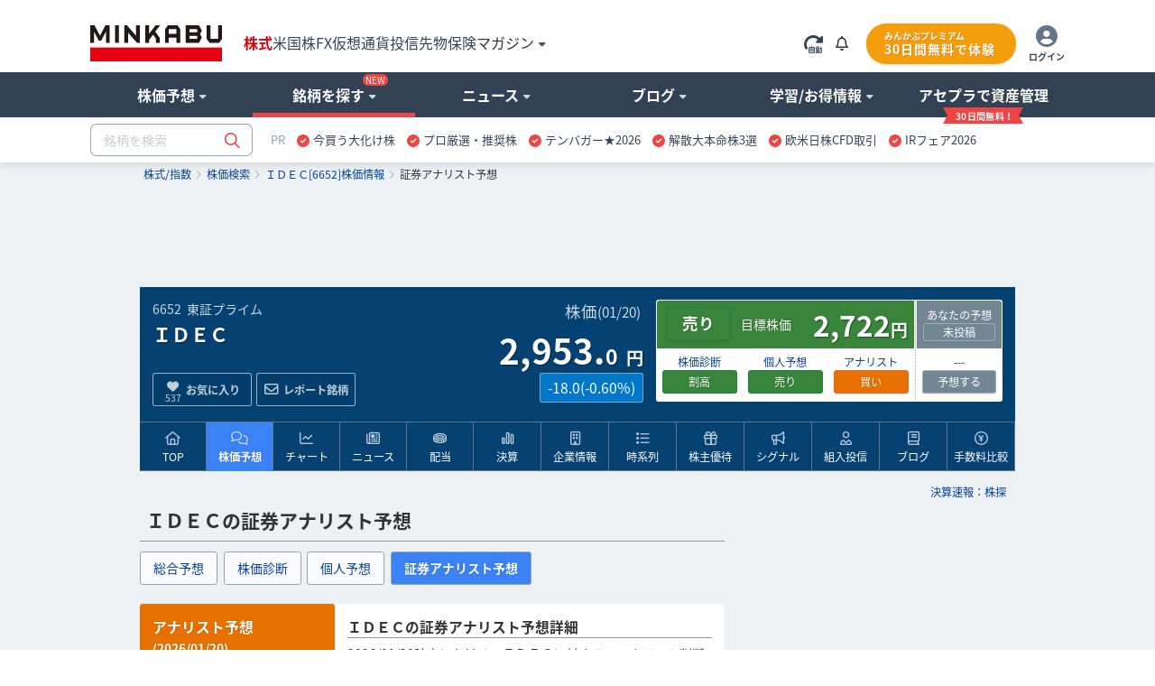

--- FILE ---
content_type: text/html; charset=utf-8
request_url: https://minkabu.jp/stock/6652/analyst_consensus
body_size: 30941
content:
<!DOCTYPE html>
<html prefix="og: https://ogp.me/ns#" class="mk_layout" lang="ja">
<head>
<meta charset="UTF-8">
<title>ＩＤＥＣ (6652) : アナリストの予想株価・プロ予想 [IDEC] - みんかぶ</title>
<link href="https://assets.minkabu.jp/stylesheets/notosansjapanese.css" rel="stylesheet" />
<meta content="2026/01/21 - ＩＤＥＣ (6652) のアナリスト予想。現在は【買い】(予想株価 3,000円)と判断されています。プロの証券アナリストによる売買予想・予想株価を掲載しています。「2026年の業績予想」では、証券アナリストによる業績予想を掲載しています。" name="description" />
<meta content="ＩＤＥＣ,6652,IDEC,アナリスト予想,株価,株価予想,目標株価,株,株式,みんなの株式,みんかぶ,minkabu" name="keywords" />
<link rel="canonical" href="https://minkabu.jp/stock/6652/analyst_consensus" />
<link rel="shortcut icon" href="https://minkabu.jp/favicon.ico" />
<link rel="help" href="https://support.minkabu.jp/hc/ja" />
<link rel="contents" href="https://minkabu.jp/sitemap" />
<link rel="index" href="https://minkabu.jp/" />
<link rel="search" href="https://minkabu.jp/stock" />
<link rel="apple-touch-icon-precomposed" href="https://assets.minkabu.jp/images/icon/v1/home-icon-192x192.png" />
<link rel="alternate" media="only screen and (max-width: 640px)" href="https://s.minkabu.jp/stock/6652/analyst_consensus" />


<link rel="preconnect" href="//securepubads.g.doubleclick.net" crossorigin>
<link rel="dns-prefetch" href="//securepubads.g.doubleclick.net" crossorigin>
<link rel="preconnect" href="//www.googletagmanager.com" crossorigin>
<link rel="dns-prefetch" href="//www.googletagmanager.com" crossorigin>

<meta content="ＩＤＥＣ (6652) : アナリストの予想株価・プロ予想 [IDEC] - みんかぶ" property="og:title" />
<meta content="website" property="og:type" />
<meta content="https://assets.minkabu.jp/images/ogp/ogimage_stock.png" property="og:image" />
<meta content="https://minkabu.jp/stock/6652/analyst_consensus" property="og:url" />
<meta content="2026/01/21 - ＩＤＥＣ (6652) のアナリスト予想。現在は【買い】(予想株価 3,000円)と判断されています。プロの証券アナリストによる売買予想・予想株価を掲載しています。「2026年の業績予想」では、証券アナリストによる業績予想を掲載しています。" property="og:description" />
<meta content="ja_JP" property="og:locale" />
<meta content="みんかぶ" property="og:site_name" />
<meta name="robots" content="max-image-preview:large" />
<meta name="viewport" content="width=1080">
<link rel="stylesheet" media="all" href="/assets/application-a0fa949736300fbde7e62bde98db15988203611c58d73d30fcb61877da3c24d5.css" />
<script src="https://one.adingo.jp/tag/minkabu/1405e02c-a603-4099-866c-bba341e22d4c.js"></script>
<script src="/assets/application-3d94135696c11bbd2a5a222fab7778bc6c0240c303a6957d9915d372cb1e98ce.js"></script>
<meta name="csrf-param" content="authenticity_token" />
<meta name="csrf-token" content="6HPjvZkjMJIMdYQomJ9OB6VfhLpKtogMNVXhcY0sjzrJXQLoeop27mjU9MNXCG8uks3H4y5PI8oIUCB80yP2rg" />
<script src="/javascripts/google/prebid.js"></script>
<script src="/assets/hb_bids_mk-c28148ca45fc8b28b4d57c2ceca7233cc23949b3caa9b07a8b3ef5b58789b44d.js"></script>
<script async src="https://securepubads.g.doubleclick.net/tag/js/gpt.js"></script><script src='/javascripts/google/dfp.js?200828'></script>
<script src="/assets/hb_mk_pc-167b90bc72ac6f63949114c3d71b1e3530080877e443db7a4faee726e13b1981.js"></script>

<script>
  window.dataLayer = window.dataLayer || [];


      dataLayer.push({
        'stockCode': '6652'
      });


</script>

<script>(function(w,d,s,l,i){w[l]=w[l]||[];w[l].push({'gtm.start':new Date().getTime(),event:'gtm.js'});
var f=d.getElementsByTagName(s)[0],j=d.createElement(s),dl=l!='dataLayer'?'&l='+l:'';
j.async=true;j.src='//www.googletagmanager.com/gtm.js?id='+i+dl;f.parentNode.insertBefore(j,f);
})(window,document,'script','dataLayer','GTM-PB55HH');</script>

</head>
<body id="contents_wrapper">
<noscript><iframe src="//www.googletagmanager.com/ns.html?id=GTM-PB55HH" height="0" width="0" style="display:none;visibility:hidden"></iframe></noscript>

<div id="layout" class="stock_page">
<header>
  <div id="header">
    <div class="md_header" data-layout="gnavi_header" data-position="relative">
      <div class="ly_container size_wide">
        <div class="md_header_bar">
          <div class="md_header_bar_flex ly_vamd">
            <div class="md_header_logo_nav_flex">
              <div class="md_header_logo">
                <h1 id="h_banner">
                  <a href="/" title="みんかぶ（株式）">
                    <img src="https://assets.minkabu.jp/images/logo/v4/logo_minkabu.svg" width="146" height="40" alt="みんかぶ（株式）" title="みんかぶ（株式）">
                  </a>
                </h1>
              </div>
              <div class="md_header_linkarea">
                <div id="h_search" class="md_header_search dpn"><form target="_top" action="/" accept-charset="UTF-8" method="get" data-search="gnavi_form_hook">
  <div class="md_inputbox md_inputbox_fa ly_row ">
    <div class="ly_row gnavi_search_wrapper">
      <input type="text" name="tag" id="scroll_inc" data-search-position="scroll" size="20" autocomplete="off" class="ly_col ly_colsize_9_fix" placeholder="銘柄を検索" data-increment="search">
      <input class="gnavi_search ly_col ly_colsize_3_fix" type="submit" name="confirm" alt="検索" value="&#xf002;" data-search="submit" disabled />
      <div id="gnaviSyncResults" class="md_fullLink suggest incSearchEntry" style="display:none;" data-increment="result" ></div>
    </div>
  </div>
</form>
</div>
                <div id="h_ad_toptext" class="md_header_toptext dpn"><div id="ad1103" class="ad"><div><a href="https://mag.minkabu.jp/nisa-tnisa/?utm_source=minkabu&utm_medium=toptext&utm_campaign=20240112"  target="_blank" style="font-size: 14px">【新NISA】いまさら聞けないギモン解決！<img src="https://assets.minkabu.jp/images/icon/right-long-solid.svg" style="display: inline-block; width: 14px; height: 14px; margin: 0 3px;"></a></div>

</div></div>
                <nav>
                  <ul class="md_header_product md_product">
                    <li class="md_header_menu cur"><a href="https://minkabu.jp/">株式</a></li>
                    <li class="md_header_menu"><a href="https://us.minkabu.jp/">米国株</a></li>
                    <li class="md_header_menu"><a href="https://fx.minkabu.jp/">FX</a></li>
                    <li class="md_header_menu"><a href="https://cc.minkabu.jp/">仮想通貨</a></li>
                    <li class="md_header_menu"><a href="https://itf.minkabu.jp/">投信</a></li>
                    <li class="md_header_menu"><a href="https://fu.minkabu.jp/">先物</a></li>
                    <li class="md_header_menu"><a href="https://ins.minkabu.jp/">保険</a></li>
                    <li class="md_header_menu md_header_beginnerlink md_bubbles_object">
                      <span>マガジン<i class="fa-solid fa-caret-down fa-xs fcblg_600 ml5"></i></span>
                      <div class="md_bubbles md_bubbles_top md_header_beginner_hidden">
                        <div class="md_box">
                          <div class="ly_row w320p md_box">
                            <ul class="tal md_list noBorder ly_colsize_6">
                              <li class="fwb"><a href="https://mag.minkabu.jp/" title="マガジンTOP">マガジンTOP</a></li>
                              <li class="fwb"><a href="https://mag.minkabu.jp/mag-sogo/" title="マガジン総合">マガジン総合</a></li>
                              <li class="fwb"><a href="https://mag.minkabu.jp/asset-formation/" title="資産形成のはじめ方">資産形成のはじめ方</a></li>
                              <li class="fwb"><a href="https://mag.minkabu.jp/nisa-tnisa/" title="NISA・つみたてNISA">NISA・つみたてNISA</a></li>
                              <li class="fwb"><a href="https://mag.minkabu.jp/ideco/" title="iDeCo（イデコ）">iDeCo（イデコ）</a></li>
                            </ul>
                            <ul class="tal md_list noBorder ly_colsize_6">
                              <li class="fwb"><a href="https://mag.minkabu.jp/kabu-beginner/" title="株初心者入門">株&nbsp;初心者入門</a></li>
                              <li class="fwb"><a href="https://mag.minkabu.jp/itf-beginner/" title="投資信託初心者">投資信託&nbsp;初心者入門</a></li>
                              <li class="fwb"><a href="https://mag.minkabu.jp/fx-beginner/" title="FX初心者入門">FX&nbsp;初心者入門</a></li>
                              <li class="fwb"><a href="https://cc.minkabu.jp/primer" title="仮想通貨初心者入門">仮想通貨&nbsp;初心者入門</a></li>
                              <li class="fwb"><a href="https://mag.minkabu.jp/re-beginner/" title="不動産初心者入門">不動産&nbsp;初心者入門</a></li>
                              <li class="fwb"><a href="https://fu.minkabu.jp/beginner" title="先物取引初心者入門">先物取引&nbsp;初心者入門</a></li>
                            </ul>
                          </div>
                        </div>
                      </div>
                    </li>
                  </ul>
                </nav>
              </div>
            </div>
            <div id="h_top" class="md_header_loginarea">
              <ul class="md_loginarea_flex">
                <li class="y_colsize_2 md_loginarea_flex_pr_roading">
                  <span class="vamd" data-reloadable-page="true">
                    <i class="fa-kit fa-rotate-right-automatic fsxl md_pointer theme_blg700 vamd" title="自動更新" data-reload="auto"></i>
                    <i class="fa-kit fa-rotate-right-manual fsxl md_pointer theme_blg700 vamd" title="手動更新" data-reload="manual" style="display: none;"></i>
                  </span>
                </li>
                <li class="md_loginarea_flex_pr_bell">
                  <div class="relative cursor-pointer js_bell_container js_hiding">
  <div class="js_bell_box" data-visitor-status="guest">
    <div class="inline-block md_notice_mini">
      <i class="fa-regular fa-bell text-base"></i>
      <span class="js_badge_box" style="right: -0.5rem"></span>
    </div>
  </div>
  <div class="js_notice_box dpn">
    <div class="absolute right-0 z-20 p-4 mt-2 bg-white rounded-lg border border-gray-300 filter drop-shadow overflow-y-scroll" style="width: 360px; max-height: 500px;">
      <i class="absolute top-3 right-4 text-2xl fa-regular fa-xmark"></i>
      <div class="pt-4 js_site">
        <div class="py-2 border-b border-slate-400">
          <span class="text-base font-bold">重要なお知らせ</span>
          <span class="float-right mt-1 text-xs">
            <a href="/announcement" title="一覧" class="text-minkabuOldLink hover:text-blue-500">
              <i class="ml-2 mr-1 fa-solid fa-angle-right"></i>一覧
            </a>
          </span>
        </div>
        <ul class="pt-4 text-sm flex flex-col gap-4">
          <div class="md_loading text-base text-center"><i class="fad fa-duotone fa-loader fa-spin-pulse fa-2x text-slate-400"></i></div>
          <li class="js_empty_site_announcement_li" style="display: none;">
              <p>新しいお知らせはありません</p>
          </li>
          <template class="js_notice_template">
            <li>
              <a href="#" class="block text-minkabuOldLink hover:text-blue-500">
                <p></p>
                <time datetime="" class="text-xs text-slate-500 font-normal"></time>
              </a>
            </li>
          </template>
        </ul>
      </div>
    </div>
  </div>
</div>
<style>
  /* v1 header */
  .md_header .md_header_bar .js_notice_box a {
    color: #014099; /* text-minkabuOldLink */
    text-decoration: none;
  }
  .md_header .md_header_bar .js_notice_box a:hover {
    color: #3b82f6; /* text-blue-500 */
    text-decoration: none;
  }
</style>

                </li>
                <li id="h_top">
                  <div id="sh_login">
  <div id="logged_out" class="dpn">
    <ul class="md_premium_flex">
        <li class="md_header_premium">
          <a href="/lp/premium?callback_url=https://minkabu.jp/stock/6652/analyst_consensus&utm_source=minkabu&utm_medium=pc_header&utm_campaign=premium">
            <div class="md_premium_btn">
              <span class="md_text_premium">みんかぶプレミアム</span>
              <span class="md_text_free">30日間無料で体験</span>
            </div>
          </a>
        </li>
      <li class="md_header_icon_login">
        <a href="https://id.minkabu.jp/login?callback_url=https%3A%2F%2Fminkabu.jp%2Fstock%2F6652%2Fanalyst_consensus" class="md_header_icon_login_flex">
          <span><i class="fa-duotone fa-circle-user" style="--fa-primary-color: #ffffff; --fa-secondary-color: #64748b; --fa-secondary-opacity: 1; font-size: 24px;"></i></span>
          <span class="md_header_icon_login_text">ログイン</span>
        </a>
      </li>
    </ul>
  </div>
  <div id="logged_in" class="dpn js_pc">
    <div class="md_bubbles_object js_shortcut_menu_box ly_vamd">
      <ul class="md_premium_flex">
          <li class="md_header_premium">
            <a href="/lp/premium?callback_url=https://minkabu.jp/stock/6652/analyst_consensus&utm_source=minkabu&utm_medium=pc_header&utm_campaign=premium">
              <div class="md_premium_btn">
                <span class="md_text_premium">みんかぶプレミアム</span>
                <span class="md_text_free">30日間無料で体験</span>
              </div>
            </a>
          </li>
        <li class="md_header_icon_login">
          <span class="md_header_icon_login_flex">
            <span><i class="fa-duotone fa-circle-user" style="--fa-primary-color: #ffffff; --fa-secondary-color: #64748b; --fa-secondary-opacity: 1; font-size: 24px;"></i></span>
            <span class="md_header_icon_login_text">メニュー</span>
          </span>
        </li>
      </ul>
      <div class="js_click_bubbles dpn">
        <div id="ShortcutMenu" class="md_bubbles md_bubbles_top size_280p p0p">
          <div class="md_bubbles_close_ly fa-regular fa-xmark fa-xl"></div>
          <div class="uline md_box">
            <div clasS="md_box pbz">
              <div class="tal fsm">
                <div class="ly_vamd_inner md_box">
                  <span class="rline pr15">
                    <a id="#" title="会員情報" href="https://id.minkabu.jp/settings?callback_url=https%3A%2F%2Fminkabu.jp%2Fstock%2F6652%2Fanalyst_consensus">会員情報</a>
                  </span>
                </div>
                <div class="ly_vamd_inner md_box">
                  <a id="bn_logout" title="ログアウト" href="https://id.minkabu.jp/logout?callback_url=https%3A%2F%2Fminkabu.jp%2F">ログアウト</a>
                </div>
              </div>
              <div class="tal">
                <a href="/mypage">
                  <div class="md_box ly_vamd_inner">
                    <span class="md_image_wrap md_image_wrap_profile size_tiny">
                      <img alt="さん" src="https://assets.minkabu.jp/images/no-images/user/v1/normal@2x.gif">
                    </span>
                  </div>
                  <div class="ly_vamd_inner fwb w200p">
                    <div class="ly_vamd">
                      <span id="sl_name" class="ly_vamd_inner fsn">&nbsp;</span>
                    </div>
                  </div>
                </a>
              </div>
            </div>
          </div>
          <div class="md_box">
            <ul class="tal md_list noBorder md_box">
              <li><a href="https://tw.minkabu.jp/Auth?callbackPath=/home" title="資産情報の確認" class="fwb dpbl">資産情報の確認<i class="fa-light fa-angle-right flr"></i></a></li>
              <li class="fwb"><a href="/mypage" title="マイページ" class="dpbl">株式マイページ</a></li>
              <li class="pl20" id="sh_pick"><a href="/pick/list" title="予想銘柄" class="dpbl" rel="nofollow">予想銘柄<i class="fa-light fa-angle-right flr"></i></a></li>
              <li class="pl20" id="sh_pick"><a href="/mypage/favorites" title="お気に入り" class="dpbl" rel="nofollow">お気に入り<i class="fa-light fa-angle-right flr"></i></a></li>
              <li class="pl20" id="sh_pick"><a href="/mypage/report_stocks" title="レポート銘柄" class="dpbl" rel="nofollow">レポート銘柄<i class="fa-light fa-angle-right flr"></i></a></li>
              <li><a href="https://itf.minkabu.jp/collect" title="投資信託&nbsp;お気に入り" class="fwb dpbl">投資信託&nbsp;お気に入り<i class="fa-light fa-angle-right flr"></i></a></li>
              <li><a href="https://us.minkabu.jp/favorites" title="米国株式&nbsp;お気に入り" class="fwb dpbl">米国株式&nbsp;お気に入り<i class="fa-light fa-angle-right flr"></i></a></li>
            </ul>
            <div class="md_box tar">
              <a href="https://support.minkabu.jp/hc/ja" title="ヘルプ・お問い合わせ" target="_blank" rel="noopener">ヘルプ・お問い合わせ</a>
            </div>
          </div>
        </div>
      </div>
    </div>
  </div>
</div>

                </li>
              </ul>
            </div>
          </div>
        </div>
      </div>
      <div class="md_header_content">
        <div class="ly_row ly_container size_wide">
          <div class="ly_col">
            <nav>
              <ul class="md_gnavi" data-gnavi-role="megamenu-container" data-current-megamenu-name="stock">
                <li class="md_gnavi_menu" data-megamenu-name="analysis" data-gnavi-role="megamenu-btn" tabindex="0">
                  <div class="md_gnavi_menu_inner" data-gnavi-role="sub-groupmenu-btn">
                    <span>株価予想<i class="fa-solid fa-caret-down fa-xs ml5 fcblg_300"></i></span>
                  </div>
                  <div class="md_mega_menu md_mega_menu_col1_5 dpn" data-gnavi-role="megamenu-box">
                    <div class="md_box">
                      <div class="md_mega_menu_index">
                        <a href="/pick" title="株価予想">株価予想</a>
                      </div>
                      <ul class="md_list noBorder">
                        <li>
                          <a href="/pick/balance/buy" title="最新予想動向">最新予想動向</a>
                        </li>
                        <li>
                          <a href="/portfolio?top=50" title="みんかぶポートフォリオ">みんかぶポートフォリオ</a>
                        </li>
                        <li>
                          <a href="/pick" title="みんなの株価予想">みんなの株価予想</a>
                        </li>
                      </ul>
                    </div>
                  </div>
                </li>
                <li class="md_gnavi_menu" data-megamenu-name="stock" data-gnavi-role="megamenu-btn" tabindex="0">
                  <div class="md_gnavi_menu_inner" data-gnavi-role="sub-groupmenu-btn">銘柄を探す<i class="md_new_icon"></i><i class="fa-solid fa-caret-down fa-xs ml5 fcblg_300"></i></div>
                  <div class="md_mega_menu md_mega_menu_col4 dpn" data-gnavi-role="megamenu-box">
                    <div class="ly_row">
                      <div class="ly_col ly_colsize_4_fix md_box">
                        <div class="ly_content_wrapper size_s">
                          <div class="md_mega_menu_index">
                            <a href="/stock" title="株価検索">株価検索</a>
                          </div>
                          <ul class="md_list noBorder">
                            <li>
                              <a href="/stock/search" title="銘柄スクリーニング">銘柄スクリーニング</a>
                            </li>
                            <li>
                              <a href="/discover" title="おすすめの銘柄を探す">おすすめの銘柄から探す</a>
                            </li>
                            <li>
                              <a href="/stock/#target-from-menu" title="業種別に注目度から探す">業種別に注目度から探す</a>
                            </li>
                            <li>
                              <a href="/theme/popular_ranking" title="人気テーマから探す">人気テーマから探す</a>
                            </li>
                          </ul>
                        </div>
                        <div class="md_cssBtn size_m theme_link_outline"><a href="/stock" title="株価検索">銘柄名・コードから検索</a></div>
                      </div>
                      <div class="ly_col ly_colsize_4_fix md_box">
                        <div class="ly_content_wrapper size_s">
                          <div class="md_mega_menu_index">
                            <a href="/financial_item_ranking" title="株式ランキング">株式ランキング</a>
                          </div>
                          <ul class="md_list noBorder">
                            <li>
                              <a href="/financial_item_ranking/rise" title="値上がり株">値上がり株</a>
                            </li>
                            <li>
                              <a href="/financial_item_ranking/fall" title="値下がり株">値下がり株</a>
                            </li>
                            <li>
                              <a href="/financial_item_ranking/dividend_yield" title="高配当利回り株">高配当利回り株<i class="md_new_icon"></i></a>
                            </li>
                            <li>
                              <a href="/financial_item_ranking/consecutive_increased_dividend" title="連続増配株">連続増配株</a>
                            </li>
                            <li>
                              <a href="/financial_item_ranking/buy_picks_rise" title="買い予想上昇">買い予想上昇</a>
                            </li>
                            <li>
                              <a href="/financial_item_ranking/sales" title="売上高">売上高</a>
                            </li>
                          </ul>
                        </div>
                        <div class="md_cssBtn size_m theme_link_outline"><a href="/financial_item_ranking" title="ランキングトップ">その他ランキング</a></div>
                      </div>
                      <div class="ly_col ly_colsize_4_fix md_box">
                        <div class="ly_content_wrapper size_m">
                          <div class="md_mega_menu_index">
                            <a href="/yutai" title="株主優待">株主優待</a>
                          </div>
                          <ul class="md_list noBorder">
                            <li>
                              <a href="/yutai" title="今月のおすすめ優待">今月のおすすめ優待</a>
                            </li>
                            <li>
                              <a href="/yutai/yutai_haito_ranking" title="配当+優待ランキング">配当+優待ランキング</a>
                            </li>
                            <li>
                              <a href="/yutai/popular_ranking" title="人気ランキング">人気ランキング</a>
                            </li>
                            <li>
                              <a href="/yutai/search" title="株主優待を探す">株主優待を探す</a>
                            </li>
                          </ul>
                        </div>
                        <div>
                          <div class="md_mega_menu_index">
                            <a href="/ipo" title="コーポレートアクション">コーポレートアクション</a>
                          </div>
                          <div class="ly_row">
                          <ul class="ly_col ly_colsize_6_fix md_list noBorder">
                            <li>
                              <a href="/ipo" title="IPO/新規上場">IPO/新規上場</a>
                            </li>
                            <li>
                              <a href="/stock/delisting" title="上場廃止">上場廃止</a>
                            </li>
                          </ul>
                          <ul class="ly_col ly_colsize_6_fix md_list noBorder">
                            <li>
                              <a href="/stock/split" title="株式分割">株式分割</a>
                            </li>
                            <li>
                              <a href="/stock/reverse_split" title="株式併合">株式併合</a>
                            </li>
                          </ul>
                          </div>
                        </div>
                      </div>
                    </div>
                  </div>
                </li>
                <li class="md_gnavi_menu" data-megamenu-name="news" data-gnavi-role="megamenu-btn" tabindex="0">
                  <div class="md_gnavi_menu_inner" data-gnavi-role="sub-groupmenu-btn">
                    <span>ニュース<i class="fa-solid fa-caret-down fa-xs ml5 fcblg_300"></i></span>
                  </div>
                  <div class="md_mega_menu md_mega_menu_col4 dpn md_mega_menu_collefter1" data-gnavi-role="megamenu-box">
                    <div class="ly_row">
                      <div class="ly_col ly_colsize_9 md_box">
                        <div class="md_mega_menu_index">
                          <a href="/news" title="ニュース">ニュース</a>
                        </div>
                        <div class="ly_row">
                          <ul class="ly_col ly_colsize_4_fix md_list noBorder">
                            <li><a href="/news" title="ニュースTOP">ニュースTOP</a></li>
                            <li><a href="/news/search?category=new_arrivals" title="新着ニュース">新着ニュース</a></li>
                            <li><a href="/news/search?category=yutai" title="株主優待ニュース">株主優待</a></li>
                          </ul>
                          <ul class="ly_col ly_colsize_4_fix md_list noBorder">
                          <li><a href="/news/search?category=market" title="国内市況ニュース">国内市況</a></li>
                            <li><a href="/news/search?category=stock" title="個別株ニュース">個別株</a></li>
                            <li><a href="/news/search?category=product" title="商品ニュース">商品</a></li>
                          </ul>
                          <ul class="ly_col ly_colsize_4_fix md_list noBorder">
                            <li><a href="/news/search?category=worldmarket" title="外国市況ニュース">外国市況</a></li>
                            <li><a href="/news/search?category=fx" title="為替ニュース">為替</a></li>
                            <li><a href="/news/search?category=crypto" title="仮想通貨ニュース">仮想通貨</a></li>
                          </ul>
                        </div>
                      </div>
                      <div class="ly_col ly_colsize_3 md_box">
                        <div class="md_mega_menu_index">
                          <a href="/news/search?category=column" title="コラム">コラム</a>
                        </div>
                        <ul class="md_list noBorder">
                          <li><a href="/news/search?category=tatsujin" title="達人の予想">達人の予想</a></li>
                          <li><a href="/news/search?category=column" title="記事コラム">記事コラム</a></li>
                          <li><a href="/news/search?category=interview" title="注目インタビュー">注目インタビュー</a></li>
                        </ul>
                      </div>
                    </div>
                    <div class="md_box">
                      <div class="md_memo">配信元別ニュース一覧</div>
                      <ul class="md_keywordbox theme_light fsize_ss">
                        <li><a href="/news/channel/kabutan.jp" title="株探">株探</a></li>
                        <li><a href="/news/channel/kabukei.jp" title="みんかぶ">みんかぶ</a></li>
                        <li><a href="/news/channel/tdnet.info" title="適時開示">適時開示</a></li>
                        <li><a href="/news/channel/www.fisco.co.jp" title="フィスコ">フィスコ</a></li>
                        <li><a href="/news/channel/prtimes.jp" title="PR TIMES">PR TIMES</a></li>
                        <li><a href="/news/channel/logmi.jp" title="ログミー">ログミー</a></li>
                      </ul>
                    </div>
                  </div>
                </li>
                <li class="md_gnavi_menu" data-megamenu-name="user" data-gnavi-role="megamenu-btn" tabindex="0">
                  <div class="md_gnavi_menu_inner" data-gnavi-role="sub-groupmenu-btn">
                    <span>ブログ<i class="fa-solid fa-caret-down fa-xs ml5 fcblg_300"></i></span>
                  </div>
                  <div class="md_mega_menu md_mega_menu_col1_5 dpn" data-gnavi-role="megamenu-box">
                    <div class="md_box">
                      <div class="md_mega_menu_index">
                        <a href="/blog" title="ブログ">ブログ</a>
                      </div>
                      <ul class="md_list noBorder">
                        <li><a href="/blog" title="株式ブログ">株式ブログ</a></li>
                        <li><a href="/twitter" title="みんかぶ公式 X" class="wsnw">みんかぶ公式 X</a></li>
                      </ul>
                    </div>
                  </div>
                </li>
                <li class="md_gnavi_menu" data-megamenu-name="learning" data-gnavi-role="megamenu-btn" tabindex="0">
                  <div class="md_gnavi_menu_inner" data-gnavi-role="sub-groupmenu-btn">
                    <span>学習/お得情報<i class="fa-solid fa-caret-down fa-xs ml5 fcblg_300"></i></span>
                  </div>
                  <div class="md_mega_menu md_mega_menu_col3 md_mega_menu_collefter1 dpn" data-gnavi-role="megamenu-box">
                    <div class="ly_row">
                      <div class="ly_col ly_colsize_4 md_box">
                        <div class="md_mega_menu_index">
                          <a href="https://minkabu.jp/hikaku/" title="ネット証券比較">ネット証券比較</a>
                        </div>
                        <ul class="md_list noBorder">
                          <li><a href="https://minkabu.jp/hikaku/" title="ネット証券ランキングTOP">総合ランキング</a></li>
                          <li><a href="https://minkabu.jp/hikaku/fee.html" title="ネット証券の手数料比較">手数料比較</a></li>
                          <li><a href="https://minkabu.jp/hikaku/nisa.html" title="NISAにおすすめネット証券">NISA比較</a></li>
                          <li><a href="https://minkabu.jp/hikaku/screening.html" title="銘柄検索比較">銘柄検索比較</a></li>
                          <li><a href="https://minkabu.jp/hikaku/campaign.html" title="開設キャンペーン">開設キャンペーン</a></li>
                        </ul>
                      </div>
                      <div class="ly_col ly_colsize_4 md_box">
                        <div class="md_mega_menu_index">
                          <a href="https://mag.minkabu.jp/kabu-beginner/" title="株初心者入門">株初心者入門</a>
                        </div>
                        <ul class="md_list noBorder">
                          <li><a href="https://mag.minkabu.jp/kabu-beginner/" title="初心者入門">株初心者TOP</a></li>
                          <li><a href="https://mag.minkabu.jp/kabu-beginner/lesson/" title="初心者入門講座">7日間の株講座</a></li>
                          <li><a href="https://mag.minkabu.jp/kabu-beginner/tips/" title="株の豆知識">株の豆知識</a></li>
                        </ul>
                      </div>
                      <div class="ly_col ly_colsize_4 md_box">
                        <div class="md_mega_menu_index">
                          <a href="https://minkabu.jp/creditcard/" title="クレジットカード">クレジットカード</a>
                        </div>
                        <ul class="md_list noBorder ly_content_wrapper size_m">
                          <li><a href="https://minkabu.jp/creditcard/point/" title="ポイント還元率">ポイント還元率</a></li>
                          <li><a href="https://minkabu.jp/creditcard/campaign/" title="入会キャンペーン">入会キャンペーン</a></li>
                        </ul>
                        <div class="md_mega_menu_index">
                          <a href="https://minkabu.jp/cardloan/" title="カードローン">カードローン</a>
                        </div>
                        <ul class="md_list noBorder">
                          <li><a href="https://minkabu.jp/cardloan/same-day/" title="即日融資">即日融資</a></li>
                          <li><a href="https://minkabu.jp/cardloan/low-interest/" title="低金利カードローン">低金利カードローン</a></li>
                        </ul>
                      </div>
                    </div>
                  </div>
                </li>
                <li class="md_gnavi_menu" data-gnavi-role="megamenu-btn" tabindex="0">
                  <div class="md_gnavi_menu_inner" data-gnavi-role="sub-groupmenu-btn">
                    <a class="m_navi_ribbon" href="https://tw.minkabu.jp/?utm_source=minkabu&utm_medium=gnavi&utm_campaign=20210929" title="アセプラ（アセットプランナー）"><span class="m_navi_ribbon_text">アセプラで資産管理</span></a>
                  </div>
                </li>
              </ul>
            </nav>
          </div>
        </div>
      </div>

      <div class="ly_container size_wide md_header_searchbox">
        <div class="ly_vamd">
          <div class="ly_vamd_inner md_header_search" id="h_search">
            <form target="_top" action="/" accept-charset="UTF-8" method="get" data-search="gnavi_form_hook">
  <div class="md_inputbox md_inputbox_fa ly_row ">
    <div class="ly_row gnavi_search_wrapper">
      <input type="text" name="tag" id="top_inc" data-search-position="top" size="20" autocomplete="off" class="ly_col ly_colsize_9_fix" placeholder="銘柄を検索" data-increment="search">
      <input class="gnavi_search ly_col ly_colsize_3_fix" type="submit" name="confirm" alt="検索" value="&#xf002;" data-search="submit" disabled />
      <div id="gnaviSyncResults" class="md_fullLink suggest incSearchEntry" style="display:none;" data-increment="result" ></div>
    </div>
  </div>
</form>

          </div>
          <div class="ly_vamd_inner md_header_subbar">
            <div class="md_header_alliance"><div id="ad1101" class="ad"><div id="tabsJ">
<style>
#tabsJ ul{white-space:nowrap; padding:0;font-size:13px;}
#tabsJ ul:after {
    content: "";
    display: table;
    clear: both;
}
#tabsJ ul li{padding:0 .5em; cursor: pointer; float:left;}
#tabsJ ul li:hover{opacity: .75;text-decoration-line: underline;}
#tabsJ ul li:last-child{border-right:none;}
</style>
<!-- 以下変更部分　改行禁止 -->
<ul>
<li style="color:#94a3b8;font-size:13px;">PR</li>
<!-- Item 1 -->
<li><img src="https://assets.minkabu.jp/images/icon/circle-check-solid.svg" style="width: 14px; height: 14px; margin-right: 4px; vertical-align: middle; display:inline-block;" alt=""><a href="https://ac.ebis.ne.jp/tr_set.php?argument=GFU4CUZu&ai=504" target="_top" rel="nofollow noopener"><span>今買う大化け株</span></a></li>
<!-- Item 2 -->
<li><img src="https://assets.minkabu.jp/images/icon/circle-check-solid.svg" style="width: 14px; height: 14px; margin-right: 4px; vertical-align: middle; display:inline-block;" alt=""><a href="https://ac.ebis.ne.jp/tr_set.php?argument=GFU4CUZu&ai=3784" target="_top" rel="nofollow noopener"><span>プロ厳選・推奨株</span></a></li>
<!-- Item 3 -->
<li><img src="https://assets.minkabu.jp/images/icon/circle-check-solid.svg" style="width: 14px; height: 14px; margin-right: 4px; vertical-align: middle; display:inline-block;" alt=""><a href="https://ac.ebis.ne.jp/tr_set.php?argument=GFU4CUZu&ai=2617" target="_top" rel="nofollow noopener"><span>テンバガー★2026</span></a></li>
<!-- Item 4 -->
<li><img src="https://assets.minkabu.jp/images/icon/circle-check-solid.svg" style="width: 14px; height: 14px; margin-right: 4px; vertical-align: middle; display:inline-block;" alt=""><a href="https://ac.ebis.ne.jp/tr_set.php?argument=GFU4CUZu&ai=3781" target="_blank" rel="nofollow noopener"><span>解散大本命株3選</span></a></li>
<!-- Item 5 -->
<li><img src="https://assets.minkabu.jp/images/icon/circle-check-solid.svg" style="width: 14px; height: 14px; margin-right: 4px; vertical-align: middle; display:inline-block;" alt=""><a href="https://ac.ebis.ne.jp/tr_set.php?argument=GFU4CUZu&ai=3700" target="_blank" rel="nofollow noopener"><span>欧米日株CFD取引</span></a></li>
<!-- Item 6 -->
<li><img src="https://assets.minkabu.jp/images/icon/circle-check-solid.svg" style="width: 14px; height: 14px; margin-right: 4px; vertical-align: middle; display:inline-block;" alt=""><a href="https://ac.ebis.ne.jp/tr_set.php?argument=GFU4CUZu&ai=3808" target="_blank" rel="nofollow noopener"><span>IRフェア2026</span></a></li>
</ul>
<!-- 以上 -->
</div></div></div>
          </div>
        </div>
      </div>
    </div>
  </div>
    <script type="application/ld+json">{"@context":"https://schema.org","@type":"WebSite","name":"みんかぶ","description":"資産形成のための情報メディア「みんかぶ」。株価・チャート・ニュース・株主優待・IPO情報等の企業情報に加え投資家向けSNS機能も提供しています。","url":"https://minkabu.jp/"}</script>
    <script type="application/ld+json">{"@context":"https://schema.org","@type":"BreadcrumbList","itemListElement":[{"@type":"ListItem","position":1,"item":{"@id":"/","name":"株式/指数"}},{"@type":"ListItem","position":2,"item":{"@id":"/stock","name":"株価検索"}},{"@type":"ListItem","position":3,"item":{"@id":"/stock/6652","name":"ＩＤＥＣ[6652]株価情報"}},{"@type":"ListItem","position":4,"item":{"@id":"/stock/6652/analyst_consensus","name":"証券アナリスト予想"}}]}</script>
      <div id="breadcrumbs" class="breadcrumbs_structured">
        <div class="ly_container">
          <nav>
  <ol class="p-1">
      <li>
          <a href=/>株式/指数</a>
      </li>
      <li>
          <i class="fa-light fa-angle-right ml-1 mr-0.5 text-slate-400"></i>
          <a href=/stock>株価検索</a>
      </li>
      <li>
          <i class="fa-light fa-angle-right ml-1 mr-0.5 text-slate-400"></i>
          <a href=/stock/6652>ＩＤＥＣ[6652]株価情報</a>
      </li>
      <li>
          <i class="fa-light fa-angle-right ml-1 mr-0.5 text-slate-400"></i>
          証券アナリスト予想
      </li>
  </ol>
</nav>

        </div>
      </div>
  <div class="md_header_bglayer"></div>

</header>


<script src="/assets/gnavi_menu-c7f84d97d1b779f64622b420c8e8e1ec2b527f09485be27e2cb1cd2b27c57f1d.js"></script>

<div id="ad8000" class="ad"><script>
  googletag.cmd.push(function() {
    var gatead_mapping = googletag.sizeMapping()
      .addSize([1100, 0], [160, 600]) // 1,194px あれば半分以上は映るけど少し余裕を持っている
      .addSize([0, 0], [])
      .build();

    googletag.defineSlot('/94446337/8100_minkabu_pc_premiumbanner', [970, 90], 'div-gpt-ad-1480489027953-0')
      .addService(googletag.pubads());
    googletag.defineSlot('/94446337/1201_minkabu_pc_primerectangle', [[300, 250], [300, 600]], 'div-gpt-ad-1418963627591-22')
      .addService(googletag.pubads());
    googletag.defineSlot('/94446337/1291_minkabu_pc_gatead_left', [160, 600], 'div-gpt-ad-1519008601838-0')
      .defineSizeMapping(gatead_mapping)
      .addService(googletag.pubads());
    googletag.defineSlot('/94446337/1291_minkabu_pc_gatead_right', [160, 600], 'div-gpt-ad-1519008676270-0')
      .defineSizeMapping(gatead_mapping)
      .addService(googletag.pubads());

    googletag.pubads().enableLazyLoad({
      fetchMarginPercent: 200,
      renderMarginPercent: 100
    });

    googletag.pubads().enableSingleRequest();
    googletag.enableServices();
  });
</script>
<!-- /94446337/8000_minkabu_pc_puremiumbanner -->
<div id='div-gpt-ad-1480489027953-0' style="margin: 0 auto 8px; line-height: 0em; height: 90px">
  <script>
    googletag.cmd.push(function () {
      googletag.display('div-gpt-ad-1480489027953-0');
    });
  </script>
</div></div>

<div>
<div id="ad1291" class="ad"><style>
/* topimpact*/
#top_impact {
line-height:0;
position:absolute;
z-index:1;
width:100%;
}
#top_impact.fixed{top:105px;position:fixed;}
#top_impact_L {
right: 50%;
margin-right:510px;
top:0;
position:absolute;
width:174px;
}

#top_impact_R {
left: 50%;
margin-left:510px;
top:0;
position:absolute;
width:174px;
}
@media screen and (max-width: 1024px) {
 #top_impact{display:none;}
}
</style>
<div id="top_impact">
<div id="top_impact_L">
<!-- /94446337/1291_minkabu_pc_gatead_left -->
<div id='div-gpt-ad-1519008601838-0'>
<script>
googletag.cmd.push(function() { googletag.display('div-gpt-ad-1519008601838-0'); });
</script>
</div>
</div>
<div id="top_impact_R">
<!-- /94446337/1291_minkabu_pc_gatead_right -->
<div id='div-gpt-ad-1519008676270-0'>
<script>
googletag.cmd.push(function() { googletag.display('div-gpt-ad-1519008676270-0'); });
</script>
</div>
</div>
</div></div>
<div id="ad1000" class="ad"><div id='dfp-for-ad1000' style="display:none;">
</div>
<script type="text/javascript">
$(function(){var e=window,n=jQuery,i=e.navigator.userAgent.toLowerCase(),t=function(){return"1"===n.urlVar("sp")||i.indexOf("iphone")>0||i.indexOf("ipod")>0||i.indexOf("android")>0&&i.indexOf("mobile")>0},r=function(e){var i=!1;return e.find("iframe").each(function(){var e=n(this);return e.attr("width")>1&&e.attr("height")>1?void(i=!0):void 0}),i};n.fn.showHighestBanner=function(i){var a,o=n(this),s=function(){return"1"===n.cookie(a.cookieName)};return t()?void i.sp.displayBanner():(a=n.extend({},n.fn.showHighestBanner.defaults,i.pc),n(e.document).delegate("#"+o.attr("id")+" .close","click",function(){var e;return"session"===a.expireType?n.cookie(a.cookieName,"1"):(e=new Date,e.setTime(e.getTime()+1e3*a.interval),n.cookie(a.cookieName,"1",{path:"/",expires:e})),o.slideUp(),!1}),this.each(function(){var e;return s()?this:(e=setInterval(function(){o.find("iframe").size()>0&&r(o)&&(clearInterval(e),o.show())},500),setTimeout(function(){e&&clearInterval(e)},5e3),this)}))},n.fn.showHighestBanner.defaults={cookieName:"closingHighestBanner",expireType:"time",interval:1800},n("#dfp-for-ad1000").showHighestBanner({pc:{},sp:{displayBanner:function(){var e,i=n("<div>").append(n("<a>").attr({id:"ad1000SpBanner",href:"#"}).append('<img src="http://assets.minkabu.jp/images/banner/to_sp.png" width="960" height="180" />'));n("#ad1000").before(i),e=n("link[rel='alternate'][media^=only]").attr("href"),e||(e="http://s.minkabu.jp/"),n("#ad1000SpBanner").attr({href:e})}}})});
</script></div>
<div class="contents_wrapper ly_container">

  <div id="middle_tab_fixed" class="dpn theme_stock" data-sticky-menu>
    <div class="ly_container">    <ul class="md_ntab_stock" data-sticky-inner>
    <li class="">
      <a href="/stock/6652">
        <div class="md_notice_mini dpib">
          <i class="fa-regular fa-house"></i>TOP
          
          
          
        </div>
</a>    </li>
    <li class="cur">
      <a href="/stock/6652/analysis">
        <div class="md_notice_mini dpib">
          <i class="fa-regular fa-comments"></i>株価予想
          
          
          
        </div>
</a>    </li>
    <li class="">
      <a href="/stock/6652/chart">
        <div class="md_notice_mini dpib">
          <i class="fa-regular fa-chart-line"></i>チャート
          
          
          
        </div>
</a>    </li>
    <li class="">
      <a href="/stock/6652/news">
        <div class="md_notice_mini dpib">
          <i class="fa-regular fa-newspaper"></i>ニュース
          
          
          
        </div>
</a>    </li>
    <li class="">
      <a href="/stock/6652/dividend">
        <div class="md_notice_mini dpib">
          <i class="fa-regular fa-coin"></i>配当
          
          
          
        </div>
</a>    </li>
    <li class="">
      <a href="/stock/6652/settlement">
        <div class="md_notice_mini dpib">
          <i class="fa-regular fa-chart-simple"></i>決算
          
          
          
        </div>
</a>    </li>
    <li class="">
      <a href="/stock/6652/fundamental">
        <div class="md_notice_mini dpib">
          <i class="fa-regular fa-building"></i>企業情報
          
          
          
        </div>
</a>    </li>
    <li class="">
      <a href="/stock/6652/daily_bar">
        <div class="md_notice_mini dpib">
          <i class="fa-regular fa-list"></i>時系列
          
          
          
        </div>
</a>    </li>
    <li class="">
      <a href="/stock/6652/yutai">
        <div class="md_notice_mini dpib">
          <i class="fa-regular fa-gift"></i>株主優待
          
          
          
        </div>
</a>    </li>
    <li class="">
      <a href="/stock/6652/signal">
        <div class="md_notice_mini dpib">
          <i class="fa-regular fa-bullhorn"></i>シグナル
          
          
          
        </div>
</a>    </li>
    <li class="">
      <a href="/stock/6652/fund">
        <div class="md_notice_mini dpib">
          <i class="fa-regular fa-user-vneck"></i>組入投信
          
          
          
        </div>
</a>    </li>
    <li class="">
      <a href="/stock/6652/blogs">
        <div class="md_notice_mini dpib">
          <i class="fa-regular fa-book"></i>ブログ
          
          
          
        </div>
</a>    </li>
    <li class="">
      <a href="/stock/6652/fee">
        <div class="md_notice_mini dpib">
          <i class="fa-regular fa-circle-yen"></i>手数料比較
          
          
          
        </div>
</a>    </li>
</ul>

</div>
  </div>

<div id="stock_header_contents">
      <div class="md_stockBoard " data-sticky-menu>
  <div class="md_card theme_stock">
    <div>
      <div class="md_stockBoard_header md_box">


        <div class="ly_row">
          <div class="ly_col ly_colsize_7 md_box ly_row ly_gutters">
            <div class="ly_col ly_colsize_7">
                <div class="stock_label">
                  6652&nbsp;&nbsp;東証プライム
                </div>
                <h2>
                  <a href="/stock/6652"><span class="md_stockBoard_stockName">ＩＤＥＣ</span></a>
</h2>                <div id="v-individual-financial-item-header" class="h40p">
                  <notification-box></notification-box>
                  <div class="ly_flex w340p">
                      <span @click="showModal = true" data-gtm-click="show_modal" class="is_off ly_flex aic jcc w110p md_cssBtn_toggle theme_light mzp mr5 size_m ph3">
                        <div>
                          <div class="h18p"><i class="fa-solid fa-heart fsize_s"></i></div>
                          <div class="fwn fsize_sss">537</div>
                        </div>
                        <div class="fwb fsize_ss ml5">お気に入り</div>
                      </span>
                      <span @click="showModal = true" data-gtm-click="show_modal" class="is_off ly_flex aic jcc w110p md_cssBtn_toggle theme_light mzp mr5 size_m ph3">
                        <i class="fa-regular fa-envelope mr5"></i><div class="fwb fsize_ss">レポート銘柄</div>
                      </span>
                  </div>
                  <div id="loading_hidden" class="dpn">
                    <base-modal v-cloak v-if="showModal" @close="showModal = false">
  <div slot="header">
    <img src="https://assets.minkabu.jp/images/banner/favorite_modal_banner.png" alt="" style="display: block; max-width: 100%; margin: 0 auto; border-bottom: 1px rgba(241, 245, 249, 1) solid;">
  </div>
  <div slot="body">
    <div style="">
      <h3 style="font-size: 1.5rem; margin-top: 0.5rem; margin-bottom: 1rem; text-align: center; font-weight: bold; color: #000000;">会員登録（無料）が必要です</h3>
      <p style="padding-bottom: 1rem; display: block; width: 24rem; max-width: 95%; margin: auto; text-align: left; color: #000000;">
        『お気に入り登録、レポート銘柄登録』の他にも、『銘柄の予想投稿』や『ブログ投稿』など、さまざまな機能が使えます。
      </p>
      <a href="https://id.minkabu.jp/sign_up?callback_url=https%3A%2F%2Fminkabu.jp%2Fstock%2F6652%2Fanalyst_consensus">
        <button data-gtm-click="modal_to_sign_up" style="display: block; width: 24rem; max-width: 95%; margin: 0 auto 0.75rem; background: #1D4ED8; border: 1px solid #1D4ED8; border-radius: 0.5rem; padding: 0.75rem 0; font-size: 0.875rem; font-weight: bold; text-align: center; color: #FFFFFF;">会員登録する（無料）</button>
      </a>
      <p style="text-align: center; margin-bottom: 16px;">
        <a href="https://id.minkabu.jp/login?callback_url=https%3A%2F%2Fminkabu.jp%2Fstock%2F6652%2Fanalyst_consensus" data-gtm-click="modal_to_login" style="font-size: 0.875rem; color: #1D4ED8;">ログイン</a>
      </p>
    </div>
    <div slot="campaign-banner">
      <campaign-banner
        utm-medium="modal_sign_up"
      ></campaign-banner>
    </div>
  </div>
</base-modal>

                  </div>
                </div>
            </div>

            <div class="ly_col ly_colsize_5">
              <div class="md_stockBoard_stockTable ">
                <div class="tar">
                  <h2 class="stock_label fsl">
                    株価<span class="fsm">(01/20)</span>
                  </h2>
                  <div class="md_status_box">
                    <div class="fll"></div>
                    <div class="fll"></div>
                  </div>
                </div>
                <div class="tar ">
                  <div class="stock_price">
                    2,953.<span class="decimal">0</span>
                    <span class="stock_price_unit">円</span>
                  </div>
                  <span class="stock_price_diff"><span class="down label dpib">-18.0(-0.60%)</span></span>
                </div>
              </div>
            </div>
          </div>

          <div class="ly_col ly_colsize_5 md_box ly_row md_target_box_group">
            <div class="ly_col ly_colsize_9 md_target_box">

              <div class=" md_target_box_header theme_sell md_box">
                <a href="/stock/6652/analysis"><div class="cell md_picksPlate theme_sell size_n w70p dpbl"><span class="value">売り</span></div></a>
                <h2 class="md_target_box_title cell">目標株価</h2>
                <div class="cell">
                  <div class="md_target_box_price">2,722<span class="decimal">円</span></div>
                </div>
              </div>

              <div class=" md_target_box_body">
                <div class="ly_row fsm">
                  <a class="ly_col ly_colsize_4_fix md_box" href="/stock/6652/research"><p class="label">株価診断</p><span class="md_picksPlate theme_sell size_s dpbl">割高</span></a>
                  <a class="ly_col ly_colsize_4_fix md_box" href="/stock/6652/pick"><p class="label">個人予想</p><span class="md_picksPlate theme_sell size_s dpbl">売り</span></a>
                  <a class="ly_col ly_colsize_4_fix md_box" href="/stock/6652/analyst_consensus"><p class="label">アナリスト</p><span class="md_picksPlate theme_buy size_s dpbl">買い</span></a>
                </div>
              </div>
            </div>

            <div class="ly_col ly_colsize_3 md_target_box">
              <div class="md_target_box_header theme_normal md_box">
                <div class="cell tac fsm">
                  <p class="fcwt">あなたの予想</p>
                  <a href="/stock/6652/pick/new" class="click_once close-notice md_picksPlate size_ss theme_normal dpbl" rel="nofollow">未投稿</a>
                </div>
              </div>
                  <div class=" md_target_box_body fsm md_box tac">
                    <p class="wsnw fcblk">---</p>
                    <a href="/stock/6652/pick/new?no_use_after_login_back_url=true" class="click_once close-notice md_picksPlate size_s theme_normal dpbl" rel="nofollow">予想する</a>
                  </div>
            </div>

          </div>
        </div><!-- ly_row -->
      </div>


    </div>
    <div id="js_stock_tab_fixed_start">    <ul class="md_ntab_stock" data-sticky-inner>
    <li class="">
      <a href="/stock/6652">
        <div class="md_notice_mini dpib">
          <i class="fa-regular fa-house"></i>TOP
          
          
          
        </div>
</a>    </li>
    <li class="cur">
      <a href="/stock/6652/analysis">
        <div class="md_notice_mini dpib">
          <i class="fa-regular fa-comments"></i>株価予想
          
          
          
        </div>
</a>    </li>
    <li class="">
      <a href="/stock/6652/chart">
        <div class="md_notice_mini dpib">
          <i class="fa-regular fa-chart-line"></i>チャート
          
          
          
        </div>
</a>    </li>
    <li class="">
      <a href="/stock/6652/news">
        <div class="md_notice_mini dpib">
          <i class="fa-regular fa-newspaper"></i>ニュース
          
          
          
        </div>
</a>    </li>
    <li class="">
      <a href="/stock/6652/dividend">
        <div class="md_notice_mini dpib">
          <i class="fa-regular fa-coin"></i>配当
          
          
          
        </div>
</a>    </li>
    <li class="">
      <a href="/stock/6652/settlement">
        <div class="md_notice_mini dpib">
          <i class="fa-regular fa-chart-simple"></i>決算
          
          
          
        </div>
</a>    </li>
    <li class="">
      <a href="/stock/6652/fundamental">
        <div class="md_notice_mini dpib">
          <i class="fa-regular fa-building"></i>企業情報
          
          
          
        </div>
</a>    </li>
    <li class="">
      <a href="/stock/6652/daily_bar">
        <div class="md_notice_mini dpib">
          <i class="fa-regular fa-list"></i>時系列
          
          
          
        </div>
</a>    </li>
    <li class="">
      <a href="/stock/6652/yutai">
        <div class="md_notice_mini dpib">
          <i class="fa-regular fa-gift"></i>株主優待
          
          
          
        </div>
</a>    </li>
    <li class="">
      <a href="/stock/6652/signal">
        <div class="md_notice_mini dpib">
          <i class="fa-regular fa-bullhorn"></i>シグナル
          
          
          
        </div>
</a>    </li>
    <li class="">
      <a href="/stock/6652/fund">
        <div class="md_notice_mini dpib">
          <i class="fa-regular fa-user-vneck"></i>組入投信
          
          
          
        </div>
</a>    </li>
    <li class="">
      <a href="/stock/6652/blogs">
        <div class="md_notice_mini dpib">
          <i class="fa-regular fa-book"></i>ブログ
          
          
          
        </div>
</a>    </li>
    <li class="">
      <a href="/stock/6652/fee">
        <div class="md_notice_mini dpib">
          <i class="fa-regular fa-circle-yen"></i>手数料比較
          
          
          
        </div>
</a>    </li>
</ul>

</div>
  </div>
</div>
<div class="md_stockBoard_alliance fsm pr10"><div class="ly_gutters_grid tar clearfix"><ul><li class="dpib"><a target="_blank" rel="noopener" href="https://kabutan.jp/stock/?code=6652">決算速報：株探</a></li></ul></div></div>



</div>

  <div class="clearfix">
  <div id="main">
  <div id="contents" class="mb15">

  <div id="error_message" style="display: none"></div>
  


      <div class="md_title"><h1 title="ＩＤＥＣの証券アナリスト予想" class="title_box">ＩＤＥＣの証券アナリスト予想</h1></div>


  <a name="pw"></a>

  <div>

  
<div class="ly_content_wrapper size_s mt-10">
  <div class="md_pagetab_wrap">
    <ul class="md_pagetab">
      <li class="md_notice_mini ">
        <a href="/stock/6652/analysis">
          総合予想
</a>      </li>
      <li class="md_notice_mini ">
        <a href="/stock/6652/research">
          株価診断
</a>      </li>
      <li class="md_notice_mini ">
        <a href="/stock/6652/pick">
          個人予想
</a>      </li>
      <li class="md_notice_mini cur">
        <a href="/stock/6652/analyst_consensus">
          証券アナリスト予想
</a>      </li>
    </ul>
  </div>
</div>


<div class="ly_content_wrapper">
  <div class="md_card">
    <div class="ly_row">
      <div class="md_card_ti theme_buy ly_col ly_colsize_4 txt_shadow">
        <h2 class="wsnw">アナリスト予想<br><span class="fsm">(2026/01/20)</span></h2>
        <div class=" ">
          <div class="mv10  ">
            <a class="md_picksPlate theme_buy size_l ly_colsize_12 dpbl" href="#">買い</a>
          </div>
          <div class=" tar ">
            <div class="fwb"><span class="fsxxl">3,000</span>&nbsp;円</div>
            <div class="wsnw">現在株価との差&nbsp;&nbsp;<span>+47.0&nbsp;円</span></div>
          </div>
        </div>
      </div>
      <div class="ly_col ly_colsize_8 md_box uline">
        <div class="md_box">
          <div class="md_sub_index"><h2>ＩＤＥＣの証券アナリスト予想詳細</h2></div>
          <p>2026/01/20時点における、ＩＤＥＣに対する、アナリスト判断（コンセンサス）は、買い。内訳は、買い1人となっています。アナリストの平均目標株価は3,000円で、株価はあと1.59%上昇すると予想しています。</p>
        </div>
      </div>
    </div>

    <div class="md_box">
      <div class="md_box">
        <div class="md_sub_index">
          <h2>
            証券アナリスト予想内訳
          </h2>
        </div>
        <table class="md_table noborder is_fix uline">
          <tr>
            <th class="theme_strong_buy wsnw">強気買い</th>
            <th class="theme_buy wsnw">買い</th>
            <th class="theme_even wsnw">中立</th>
            <th class="theme_sell wsnw">売り</th>
            <th class="theme_strong_sell wsnw">強気売り</th>
          </tr>
          <tr>
            <td class="fcor tac ly_list_series"><ul class="ly_list_series_member"></ul></td>
            <td class="fcor tac ly_list_series"><ul class="ly_list_series_member"><li class="fa-regular fa-user"></li></ul></td>
            <td class="fcgl tac ly_list_series"><ul class="ly_list_series_member"></ul></td>
            <td class="fcgr tac ly_list_series"><ul class="ly_list_series_member"></ul></td>
            <td class="fcgr tac ly_list_series"><ul class="ly_list_series_member"></ul></td>
          </tr>
          <tr>
            <td class="tac"><div class="bggl">0<span class="fsm">人</span></div></td>
            <td class="tac"><div class="bggl">1<span class="fsm">人</span></div></td>
            <td class="tac"><div class="bggl">0<span class="fsm">人</span></div></td>
            <td class="tac"><div class="bggl">0<span class="fsm">人</span></div></td>
            <td class="tac"><div class="bggl">0<span class="fsm">人</span></div></td>
          </tr>
        </table>
      </div>
    </div>
  </div>
</div>
<div class="ly_content_wrapper">
  <div class="md_index"><h3>証券アナリスト予想の変化</h3></div>
  <div class="md_card md_box">
    <div class="md_box">
      <div class="md_table_wrapper">
        <table class="md_table is_fix rnk_li">
          <tbody>
          <tr>
            <th class="fsm w100p"></th>
            <th class="fsm">3ヶ月前</th>
            <th class="fsm">1ヶ月前</th>
            <th class="fsm">1週間前</th>
            <th class="fsm">最新</th>
          </tr>
          <tr>
            <th class="tac w200p">評価</th>
            <td>
              <div class="md_picksPlate theme_buy size_s mauto ly_colsize_10_fix">買い</div>
            </td>
            <td>
              <div class="md_picksPlate theme_buy size_s mauto ly_colsize_10_fix">買い</div>
            </td>
            <td>
              <div class="md_picksPlate theme_buy size_s mauto ly_colsize_10_fix">買い</div>
            </td>
            <td>
              <div class="md_picksPlate theme_buy size_s mauto ly_colsize_10_fix">買い</div>
            </td>
          </tr>
          <tr>
            <th class="tac">予想株価</th>
            <td class="tac">
              2,750
            </td>
            <td class="tac">
              3,000
            </td>
            <td class="tac">
              3,000
            </td>
            <td class="tac fwb fsn">
              3,000
            </td>
          </tr>
          </tbody>
        </table>
        <div class="md_memo">「アナリストの予想株価」は、予想時点から1年後の株価を予想しています。</div>
      </div>
    </div>
  </div>
</div>

<div class="ly_content_wrapper">
  <div class="md_index"><h3>2026年の業績予想</h3></div>
  <div class="md_card md_box">
    <div class="md_box">
      <div class="md_table_wrapper">
        <table class="md_table is_fix rnk_li">
          <tbody>
          <tr>
            <th class="w100p" rowspan="2"></th>
            <th class="theme_normal tac" colspan="4">証券アナリスト予想</th>
            <th class="theme_stock tac">会社予想</th>
          </tr>
          <tr>
            <th>3ヶ月前<div class="fsm fcgl">(2025/10/22)</div></th>
            <th>1ヶ月前<div class="fsm fcgl">(2025/12/21)</div></th>
            <th>1週間前<div class="fsm fcgl">(2026/01/13)</div></th>
            <th>最新<div class="fsm fcgl">(2026/01/20)</div></th>
            <th>最新<div class="fsm fcgl">(2025/05/15)</div></th>
          </tr>
          <tr>
            <th class="tac">売上高</th>
            <td class="num">69,700</td>
            <td class="num">71,000</td>
            <td class="num">71,000</td>
            <td class="num fwb fsn">71,250</td>
            <td class="num">68,700</td>
          </tr>
          <tr>
            <th class="tac">当期利益</th>
            <td class="num">2,400</td>
            <td class="num">4,100</td>
            <td class="num">4,100</td>
            <td class="num fwb fsn">4,100</td>
            <td class="num">3,450</td>
          </tr>
          <tr>
            <th class="tac">1株当り利益</th>
            <td class="num">81.3</td>
            <td class="num">138.85</td>
            <td class="num">138.85</td>
            <td class="num fwb fsn">138.85</td>
            <td class="num">116.84</td>
          </tr>
          </tbody>
        </table>
      </div>
      <div class="md_memo ly_row">
        <div class="ly_col ly_colsize_6">※業績予想の「年」は本決算がある年を表記</div>
        <div class="ly_col ly_colsize_6 tar">※金額の単位：百万円（1株当りの項目のみ：円）</div>
      </div>
    </div>
  </div>
</div>

<div class="ly_content_wrapper" id='v-analyst-consensus'>
  <div class="md_index"><h3>ＩＤＥＣの業績推移と予想（年度ごと）</h3></div>
  <div class="md_card md_box">
    <div class="md_box">
      <performance-trends-chart
        :financial-item-name = "'ＩＤＥＣ'"
        :chart-elements = '{&quot;result&quot;:{&quot;sales&quot;:[83869,72711,67380],&quot;net_income&quot;:[10144,4407,1778],&quot;operating_income&quot;:[14060,6276,3652],&quot;ordinary_income&quot;:[14403,6920,3477]},&quot;labels&quot;:[&quot;2023年3月期&quot;,&quot;2024年3月期&quot;,&quot;2025年3月期&quot;,&quot;2026年3月期&quot;],&quot;projection&quot;:{&quot;sales&quot;:{&quot;company&quot;:68700,&quot;analyst&quot;:71250.0},&quot;net_income&quot;:{&quot;company&quot;:3450,&quot;analyst&quot;:4100.0},&quot;operating_income&quot;:{&quot;company&quot;:4750,&quot;analyst&quot;:0},&quot;ordinary_income&quot;:{&quot;company&quot;:5020,&quot;analyst&quot;:0}}}'
      ></performance-trends-chart>

      <div class="md_table_wrapper">
        <table class="md_table rnk_li is_fix">
          <tbody>
          <tr>
            <th></th>
              <th class="tac vamd">2023年3月期</th>
              <th class="tac vamd">2024年3月期</th>
              <th class="tac vamd">2025年3月期</th>
              <th class="tac vamd">2026年3月期<br>アナリスト予想</th>
              <th class="tac vamd">2026年3月期<br>会社予想</th>
          </tr>
          <tr>
            <th>売上高</th>
              <td class="tar">83,869</td>
              <td class="tar">72,711</td>
              <td class="tar">67,380</td>
              <td class="tar">71,250</td>
              <td class="tar">68,700</td>
          </tr>
          <tr>
            <th>純利益</th>
              <td class="tar">10,144</td>
              <td class="tar">4,407</td>
              <td class="tar">1,778</td>
              <td class="tar">4,100</td>
              <td class="tar">3,450</td>
          </tr>
          <tr>
            <th>営業利益</th>
              <td class="tar">14,060</td>
              <td class="tar">6,276</td>
              <td class="tar">3,652</td>
              <td class="tar">---</td>
              <td class="tar">4,750</td>
          </tr>
          <tr>
            <th>経常利益</th>
              <td class="tar">14,403</td>
              <td class="tar">6,920</td>
              <td class="tar">3,477</td>
              <td class="tar">---</td>
              <td class="tar">5,020</td>
          </tr>
          </tbody>
        </table>
      </div>
      <p class="mb5 fsm tar">単位：百万円</p>
      <p class="md_memo">※営業利益と経常利益のアナリスト予想はありません</p>
      <p class="mt10">
        <a class="md_cssBtn size_m ly_colsize_10" href="/stock/6652/settlement">ＩＤＥＣの決算情報を詳しく</a>
      </p>
    </div>
  </div>
</div>



    <div class="flex flex-col mb-14 p-4 rounded-lg bg-white">
    <h3 class="text-base font-bold">おすすめ条件でスクリーニングされた銘柄を見る</h3>
    <div class="flex gap-6 pt-4">
      <div class="w-1/4">
        <img src="https://assets.minkabu.jp/images/stock_search/stock_search_recommend_pc.png" alt="" width="163" height="244" class="w-full h-auto">
      </div>
      <ul class="flex-1 grid grid-cols-2 gap-2">
          <li class="rounded-lg border border-slate-300">
            <a data-gtm-click="recommend_value_quality_stock" href="/stock/search?view=result&amp;page=1&amp;sort_key=roe&amp;order=desc&amp;recommend=value_quality_stock&amp;market_capitalization[0]=250&amp;market_capitalization[1]=max&amp;per[0]=min&amp;per[1]=15&amp;pbr[0]=min&amp;pbr[1]=1&amp;capital_adequacy_ratio[0]=50&amp;capital_adequacy_ratio[1]=max&amp;roe[0]=8&amp;roe[1]=max" class="h-full flex items-center justify-between py-2 pl-4 pr-2 hover:no-underline">
              <span class="text-xs font-bold">
                割安な優良銘柄
              </span>
              <i class="fa-light fa-angle-right text-slate-400"></i>
            </a>
          </li>
          <li class="rounded-lg border border-slate-300">
            <a data-gtm-click="recommend_surging_volume" href="/stock/search?view=result&amp;page=1&amp;sort_key=vroc&amp;order=desc&amp;recommend=surging_volume&amp;minimum_purchase_price[0]=min&amp;minimum_purchase_price[1]=max&amp;market_capitalization[0]=min&amp;market_capitalization[1]=max&amp;vroc[0]=200&amp;vroc[1]=max" class="h-full flex items-center justify-between py-2 pl-4 pr-2 hover:no-underline">
              <span class="text-xs font-bold">
                出来高急増銘柄
              </span>
              <i class="fa-light fa-angle-right text-slate-400"></i>
            </a>
          </li>
          <li class="rounded-lg border border-slate-300">
            <a data-gtm-click="recommend_analyst_upgraded" href="/lp/premium?callback_url=https%3A%2F%2Fminkabu.jp%2F&amp;utm_source=minkabu&amp;utm_medium=stock_page_bottom&amp;utm_campaign=%2Fstock%2Fsearch" class="h-full flex items-center justify-between py-2 pl-4 pr-2 hover:no-underline">
              <span class="text-xs font-bold">
                アナリスト上方修正銘柄
                  <i class="fa-solid fa-lock pl-1 text-yellow-500"></i>
              </span>
              <i class="fa-light fa-angle-right text-slate-400"></i>
            </a>
          </li>
          <li class="rounded-lg border border-slate-300">
            <a data-gtm-click="recommend_high_dividend_stock" href="/stock/search?view=result&amp;page=1&amp;sort_key=dividend_yield&amp;order=desc&amp;recommend=high_dividend_stock&amp;market_capitalization[0]=2000&amp;market_capitalization[1]=max&amp;dividend_yield[0]=3&amp;dividend_yield[1]=max&amp;capital_adequacy_ratio[0]=40&amp;capital_adequacy_ratio[1]=max&amp;payout_ratio[0]=min&amp;payout_ratio[1]=50" class="h-full flex items-center justify-between py-2 pl-4 pr-2 hover:no-underline">
              <span class="text-xs font-bold">
                高配当銘柄
              </span>
              <i class="fa-light fa-angle-right text-slate-400"></i>
            </a>
          </li>
          <li class="rounded-lg border border-slate-300">
            <a data-gtm-click="recommend_dividend_with_under50k" href="/stock/search?view=result&amp;page=1&amp;sort_key=dividend_yield&amp;order=desc&amp;recommend=dividend_with_under50k&amp;minimum_purchase_price[0]=min&amp;minimum_purchase_price[1]=5&amp;market_capitalization[0]=min&amp;market_capitalization[1]=max&amp;dividend_yield[0]=3&amp;dividend_yield[1]=max" class="h-full flex items-center justify-between py-2 pl-4 pr-2 hover:no-underline">
              <span class="text-xs font-bold">
                5万円以下で配当狙い
              </span>
              <i class="fa-light fa-angle-right text-slate-400"></i>
            </a>
          </li>
          <li class="rounded-lg border border-slate-300">
            <a data-gtm-click="recommend_good_financial_performance" href="/lp/premium?callback_url=https%3A%2F%2Fminkabu.jp%2F&amp;utm_source=minkabu&amp;utm_medium=stock_page_bottom&amp;utm_campaign=%2Fstock%2Fsearch" class="h-full flex items-center justify-between py-2 pl-4 pr-2 hover:no-underline">
              <span class="text-xs font-bold">
                業績が好調な企業
                  <i class="fa-solid fa-lock pl-1 text-yellow-500"></i>
              </span>
              <i class="fa-light fa-angle-right text-slate-400"></i>
            </a>
          </li>
          <li class="rounded-lg border border-slate-300">
            <a data-gtm-click="recommend_buying_the_dip" href="/lp/premium?callback_url=https%3A%2F%2Fminkabu.jp%2F&amp;utm_source=minkabu&amp;utm_medium=stock_page_bottom&amp;utm_campaign=%2Fstock%2Fsearch" class="h-full flex items-center justify-between py-2 pl-4 pr-2 hover:no-underline">
              <span class="text-xs font-bold">
                押し目買い狙い
                  <i class="fa-solid fa-lock pl-1 text-yellow-500"></i>
              </span>
              <i class="fa-light fa-angle-right text-slate-400"></i>
            </a>
          </li>
          <li class="rounded-lg border border-slate-300">
            <a data-gtm-click="recommend_dividend_and_yutai" href="/stock/search?view=result&amp;page=1&amp;sort_key=dividend_yield&amp;order=desc&amp;recommend=dividend_and_yutai&amp;minimum_purchase_price[0]=min&amp;minimum_purchase_price[1]=max&amp;market_capitalization[0]=min&amp;market_capitalization[1]=max&amp;dividend_yield[0]=3.5&amp;dividend_yield[1]=max&amp;sales_cagr_3y[0]=5&amp;sales_cagr_3y[1]=max&amp;eps[0]=0&amp;eps[1]=max&amp;yutai_exist=1" class="h-full flex items-center justify-between py-2 pl-4 pr-2 hover:no-underline">
              <span class="text-xs font-bold">
                配当・優待二刀流銘柄
              </span>
              <i class="fa-light fa-angle-right text-slate-400"></i>
            </a>
          </li>
          <li class="rounded-lg border border-slate-300">
            <a data-gtm-click="recommend_anticipated_increase_dividend" href="/lp/premium?callback_url=https%3A%2F%2Fminkabu.jp%2F&amp;utm_source=minkabu&amp;utm_medium=stock_page_bottom&amp;utm_campaign=%2Fstock%2Fsearch" class="h-full flex items-center justify-between py-2 pl-4 pr-2 hover:no-underline">
              <span class="text-xs font-bold">
                増配期待の配当銘柄
                  <i class="fa-solid fa-lock pl-1 text-yellow-500"></i>
              </span>
              <i class="fa-light fa-angle-right text-slate-400"></i>
            </a>
          </li>
          <li class="rounded-lg border border-slate-300">
            <a data-gtm-click="recommend_nikkei_dogs_of_the_dow" href="/stock/search?view=result&amp;page=1&amp;sort_key=dividend_yield&amp;order=desc&amp;recommend=nikkei_dogs_of_the_dow&amp;market_capitalization[0]=10000&amp;market_capitalization[1]=max&amp;dividend_yield[0]=3&amp;dividend_yield[1]=max" class="h-full flex items-center justify-between py-2 pl-4 pr-2 hover:no-underline">
              <span class="text-xs font-bold">
                日本版ダウの犬
              </span>
              <i class="fa-light fa-angle-right text-slate-400"></i>
            </a>
          </li>
          <li class="rounded-lg border border-slate-300">
            <a data-gtm-click="recommend_buffett_stock" href="/stock/search?view=result&amp;page=1&amp;sort_key=operating_income_margin&amp;order=desc&amp;recommend=buffett_stock&amp;per[0]=min&amp;per[1]=15&amp;pbr[0]=min&amp;pbr[1]=1&amp;capital_adequacy_ratio[0]=50&amp;capital_adequacy_ratio[1]=max&amp;sales_cagr_3y[0]=10&amp;sales_cagr_3y[1]=max&amp;operating_income_margin[0]=10&amp;operating_income_margin[1]=max&amp;roe[0]=10&amp;roe[1]=max" class="h-full flex items-center justify-between py-2 pl-4 pr-2 hover:no-underline">
              <span class="text-xs font-bold">
                バフェット銘柄
              </span>
              <i class="fa-light fa-angle-right text-slate-400"></i>
            </a>
          </li>
          <li class="rounded-lg border border-slate-300">
            <a data-gtm-click="recommend_fast_growing_ten-bagger" href="/stock/search?view=result&amp;page=1&amp;sort_key=sales_cagr_3y&amp;order=desc&amp;recommend=fast_growing_ten-bagger&amp;listing_date[0]=2020&amp;listing_date[1]=max&amp;sales_cagr_3y[0]=30&amp;sales_cagr_3y[1]=max&amp;operating_income_margin[0]=10&amp;operating_income_margin[1]=max" class="h-full flex items-center justify-between py-2 pl-4 pr-2 hover:no-underline">
              <span class="text-xs font-bold">
                急成長テンバガー候補
              </span>
              <i class="fa-light fa-angle-right text-slate-400"></i>
            </a>
          </li>
      </ul>
    </div>
  </div>



<div class="ly_content_wrapper">
  <div class="md_card md_card_rounded_lg">
    <div class="md_card_ti">
      <h3>ＩＤＥＣの取引履歴を振り返りませんか？</h3>
    </div>
    <div class="md_box">
      <div class="md_box ly_row">
        <div class="ly_col ly_colsize_7">
          <p>ＩＤＥＣの株を取引したことがありますか？みんかぶアセットプランナーに取引口座を連携すると売買履歴をチャート上にプロットし、自分の取引を視覚的に確認することができます。</p>
          <a class="fsm" href="https://support.minkabu.jp/hc/ja/articles/360059044174-%E4%BF%9D%E6%9C%89%E9%8A%98%E6%9F%84%E8%A9%B3%E7%B4%B0"><i class="fa-solid fa-circle-question mr5"></i>アセットプランナーの取引履歴機能とは</a>
        </div>
        <div class="ly_col ly_colsize_5 ">
          <img src="https://assets.minkabu.jp/images/stock/img_asset_tradehistory.png" alt="アセプラ（アセットプランナー）" width="258" height="72" class="w-full h-auto" loading="lazy">
        </div>
      </div>
      <p class="mt10">
        <a class="md_cssBtn theme_cta size_m ly_colsize_10" href="https://tw.minkabu.jp/?utm_source=minkabu&utm_medium=stock&utm_campaign=rireki_20210929#rireki">アセプラを使ってみる</a>
      </p>
      <p class="c_caution tac">※アセプラを初めてご利用の場合は会員登録からお手続き下さい。</p>
    </div>
  </div>
</div>

  <div class="ly_content_wrapper">
    <div class="flex flex-col gap-2 p-4 bg-white rounded-lg">
      <h3 class="text-base font-bold text-center">ＩＤＥＣの株価を予想してみませんか？</h3>
      <p>
        <a href="/stock/6652/pick/new?no_use_after_login_back_url=true" class="md_cssBtn theme_cta size_m ly_colsize_10" rel="nofollow">株価予想を投稿する</a>
      </p>
    </div>
  </div>


<div class="ly_content_wrapper">
  <div class="bottom">
    <div class="md_stock_paging">
      <a title="日東工業【6651】の証券アナリスト予想" class="prev box" href="/stock/6651/analyst_consensus">
        <i class="fa-solid fa-angles-left vamd"></i>
        <span class="name">日東工業【6651】</span>
      </a>

      <a title="正興電機製作所【6653】の証券アナリスト予想>" class="next box" href="/stock/6653/analyst_consensus">
        <span class="name">正興電機製作所【6653】</span>
        <i class="fa-solid fa-angles-right vamd"></i>
      </a>
    </div>
</div>

</div>

</div>
</div>
<div class="bottom_ad clearfix">

<div id="ad1561" class="ad"><link rel="stylesheet" media="all" href="https://assets.minkabu.jp/stylesheets/ad/common.css">
<div class="ad_common_ly_content_wrapper">
  <div class="ad_common_md_index" style="font-size: 15.75px;"><h3 id="interview"><span style="color:#333333;">初心者おすすめ記事</span></h3></div>
  <div class="ad_common_md_card ad_common_md_box">
    <div class="ad_common_ly_row ad_common_ly_gutters">
      <ul class="ad_common_md_list ad_common_ly_col ad_common_ly_colsize_6">
        <li class="ad_common_ly_vamd ad_common_h20p">
          <div class="ad_common_ly_vamd_inner ad_common_ly_colsize_2_fix">
            <a target="_blank" rel="noopener" href="https://minkabu.jp/hikaku/?utm_source=minkabu&utm_medium=bottom_fix&utm_campaign=20201109" class="ad_common_md_image_wrap ad_common_md_image_wrap_photo size_mini">
              <img loading="lazy" src="/hikaku/img/icon/top.png" alt="ネット証券比較" width="35" height="42">
            </a>
          </div>
          <div class="ad_common_ly_vamd_inner ad_common_ly_colsize_10_fix">
            <a target="_blank" rel="noopener" href="https://minkabu.jp/hikaku/?utm_source=minkabu&utm_medium=bottom_fix&utm_campaign=20201109" class="ad_common_fcblk">
            <h4 class="ad_common_fwb" style="font-size: 14px;">ネット証券を徹底比較</h4>
            <p class="ad_common_fsm" style="font-size: 12.3px !important;">2025年最新！大手ネット証券ランキング</p>
            </a>
          </div>
        </li>
        <li class="ad_common_ly_vamd ad_common_h20p">
          <div class="ad_common_ly_vamd_inner ad_common_ly_colsize_2_fix">
            <a target="_blank" rel="noopener" href="https://mag.minkabu.jp/kabu-beginner/?utm_source=minkabu&utm_medium=bottom_fix&utm_campaign=20201109" class="ad_common_md_image_wrap ad_common_md_image_wrap_photo size_mini">
              <img loading="lazy" src="/hikaku/img/icon/nisa.png" alt="株初心者入門" width="24" height="42">
            </a>
          </div>
          <div class="ad_common_ly_vamd_inner ad_common_ly_colsize_10_fix">
            <a target="_blank" rel="noopener" href="https://mag.minkabu.jp/kabu-beginner/?utm_source=minkabu&utm_medium=bottom_fix&utm_campaign=20201109" class="ad_common_fcblk">
              <h4 class="ad_common_fwb" style="font-size: 14px;">株初心者入門</h4>
              <p class="ad_common_fsm" style="font-size: 12.3px !important;">株のはじめ方、銘柄の選び方など学ぶなら</p>
            </a>
          </div>
        </li>
        <li class="ad_common_ly_vamd ad_common_h20p">
          <div class="ad_common_ly_vamd_inner ad_common_ly_colsize_2_fix">
            <a target="_blank" rel="noopener" href="https://mag.minkabu.jp/kabu-beginner/tips/what-is-robo-advisor/?utm_source=minkabu&utm_medium=bottom_fix&utm_campaign=20201109" class="ad_common_md_image_wrap ad_common_md_image_wrap_photo size_mini">
              <img loading="lazy" src="/hikaku/img/icon/smartphone.png" alt="ロボアドとは？" width="19" height="42">
            </a>
          </div>
          <div class="ad_common_ly_vamd_inner ad_common_ly_colsize_10_fix">
            <a target="_blank" rel="noopener" href="https://mag.minkabu.jp/kabu-beginner/tips/what-is-robo-advisor/?utm_source=minkabu&utm_medium=bottom_fix&utm_campaign=20201109" class="ad_common_fcblk">
            <h4 class="ad_common_fwb" style="font-size: 14px;">ロボアドの選び方</h4>
            <p class="ad_common_fsm" style="font-size: 12.3px !important;">ロボアドの違いや始め方を紹介</p>
            </a>
          </div>
        </li>
      </ul>
      <ul class="ad_common_md_list ad_common_ly_col ad_common_ly_colsize_6">
        <li class="ad_common_ly_vamd ad_common_h20p">
          <div class="ad_common_ly_vamd_inner ad_common_ly_colsize_2_fix">
            <a target="_blank" rel="noopener" href="https://minkabu.jp/hikaku/nisa.html?utm_source=minkabu&utm_medium=bottom_fix&utm_campaign=20201109" class="ad_common_md_image_wrap ad_common_md_image_wrap_photo size_mini">
              <img loading="lazy" src="/hikaku/img/icon/credit.png" alt="新NISA始めるなら？" width="39" height="48">
            </a>
          </div>
          <div class="ad_common_ly_vamd_inner ad_common_ly_colsize_10_fix">
            <a target="_blank" rel="noopener" href="https://minkabu.jp/hikaku/nisa.html?utm_source=minkabu&utm_medium=bottom_fix&utm_campaign=20201109" class="ad_common_fcblk">
            <h4 class="ad_common_fwb" style="font-size: 14px;">新NISA始めるなら？</h4>
            <p class="ad_common_fsm" style="font-size: 12.3px !important;">NISA向きの証券会社を比較</p>
            </a>
          </div>
        </li>
        <li class="ad_common_ly_vamd ad_common_h20p">
          <div class="ad_common_ly_vamd_inner ad_common_ly_colsize_2_fix">
            <a target="_blank" rel="noopener" href="https://minkabu.jp/hikaku/campaign/syougakutoushi.html?utm_source=minkabu&utm_medium=bottom_fix&utm_campaign=20201109" class="ad_common_md_image_wrap ad_common_md_image_wrap_photo size_mini">
              <img loading="lazy" src="/hikaku/img/icon/fee.png" alt="少額投資とは？" width="35" height="42">
            </a>
          </div>
          <div class="ad_common_ly_vamd_inner ad_common_ly_colsize_10_fix">
            <a target="_blank" rel="noopener" href="https://minkabu.jp/hikaku/campaign/syougakutoushi.html?utm_source=minkabu&utm_medium=bottom_fix&utm_campaign=20201109" class="ad_common_fcblk">
            <h4 class="ad_common_fwb" style="font-size: 14px;">少額投資ではじめる株式投資</h4>
            <p class="ad_common_fsm" style="font-size: 12.3px !important;">まとまったお金がなくてもできる3つの投資</p>
            </a>
          </div>
        </li>
        <li class="ad_common_ly_vamd ad_common_h20p">
          <div class="ad_common_ly_vamd_inner ad_common_ly_colsize_2_fix">
            <a target="_blank" rel="noopener" href="https://mag.minkabu.jp/kabu-beginner/tips/select-securities/?utm_source=minkabu&utm_medium=bottom_fix&utm_campaign=20201109" class="ad_common_md_image_wrap ad_common_md_image_wrap_photo size_mini">
              <img loading="lazy" src="/hikaku/img/icon/screening.png" alt="証券会社の選び方とは？" width="42" height="37">
            </a>
          </div>
          <div class="ad_common_ly_vamd_inner ad_common_ly_colsize_10_fix">
            <a target="_blank" rel="noopener" href="https://mag.minkabu.jp/kabu-beginner/tips/select-securities/?utm_source=minkabu&utm_medium=bottom_fix&utm_campaign=20201109" class="ad_common_fcblk">
            <h4 class="ad_common_fwb" style="font-size: 14px;">証券会社の選び方とは？</h4>
            <p class="ad_common_fsm" style="font-size: 12.3px !important;">用途・目的から証券会社を選ぶなら</p>
            </a>
          </div>
        </li>
      </ul>
    </div>
  </div>
</div>

<div id='div-gpt-ad-1470362332526-0' style='height:300px; width:648px;text-align:center;margin-bottom: 30px;'>
<script type='text/javascript'>
googletag.cmd.push(function() { googletag.defineSlot('/94446337/1561_minkabu_pc_longbanner', [648, 300],  'div-gpt-ad-1470362332526-0').addService(googletag.pubads()); });
googletag.cmd.push(function() { googletag.display('div-gpt-ad-1470362332526-0'); });
</script>
</div></div>




</div>


</div>

<aside id="side_navi_wrap">
  <div id="side_navi">
    
  <div id="ad1201_wrapper">
    <div class="ad1201_inner">
      <div id="ad1201" class="ad"><link rel="stylesheet" media="all" href="https://assets.minkabu.jp/stylesheets/ad/common.css">
<div id='div-gpt-ad-1418963627591-22' style="min-height:250px;">
<script type='text/javascript'>
googletag.cmd.push(function() { googletag.display('div-gpt-ad-1418963627591-22'); });
</script>
</div>
</div>
    </div>
      <div id="v-ad-hide" class="tac mt10 mb30">
    <ad-hide-link :is-ad9101=false></ad-hide-link>
    <name-modal name="adHide">
      <template #heading>
        <div style="border-bottom: 1px #f1f5f9 solid">
          <img src="https://assets.minkabu.jp/images/modal/ad_hide_modal.png" alt="プレミアム広告非表示" style="display: block; width: 100%"/>
        </div>
      </template>
      <template #body>
        <div style="width: 100%; margin: 0 auto; max-width: 336px; text-align: center; font-size: 14px; padding: 7px">
          <h3 style="margin-bottom: 4px; font-weight: bold; font-size: 16px">みんかぶプレミアム会員なら<br/>広告非表示で利用できます
          </h3>
          <p style="padding-bottom: 1rem; display: block; font-size: 0.75rem; color: #737373; margin: auto; text-align: center;">※サイトからのお知らせは除きます</p>
          <div style="margin-bottom: 14px; text-align: left">
            <p>※広告非表示の他にも、みんかぶプレミアム会員だけのお得なサービスが盛りだくさん！</p>
          </div>
            <p style="margin-bottom: 3.5px">＼ 30日間無料で体験しよう ／</p>
          <a href="/lp/premium?callback_url=https%3A%2F%2Fminkabu.jp%2Fstock%2F6652%2Fanalyst_consensus&amp;utm_source=shoken_minkabu&amp;utm_medium=modal&amp;utm_campaign=ad_hide"
             style="width: 100%; background: #1d4ed8; border: 1px solid #1d4ed8; border-radius: 8px; padding: 10.5px 0; font-weight: bold; color: #ffffff; display: block;"
          >
            みんかぶプレミアム会員になる
          </a>
            <a href="https://id.minkabu.jp/login?callback_url=https%3A%2F%2Fminkabu.jp%2Fstock%2F6652%2Fanalyst_consensus&amp;utm_source=shoken_minkabu&amp;utm_medium=modal&amp;utm_campaign=ad_hide" style="display: inline-block; margin-top: 10.5px">
              すでに会員の方はログイン
            </a>
        </div>
      </template>
    </name-modal>
  </div>

  </div>

<div class="relative inline-flex items-center rounded bg-red-500 text-white font-bold text-xs px-1.5 py-0.5 top-1">
  NEW
  <div class="absolute left-1/2 -bottom-1 -translate-x-1/2
              w-0 h-0
              border-l-4 border-l-transparent
              border-r-4 border-r-transparent
              border-t-4 border-t-red-500"></div>
</div>

<div class="my-2 border-b border-gray-400">
  <h6 class="text-base font-bold">投資に活かせるIR情報</h6>
</div>
<div class="bg-white rounded p-4 pb-2 mb-8 flex flex-col">
  <div class="flex items-start pb-3 border-b border-slate-300">
    <div class="flex-1 flex flex-col">
      <h7 class="text-slate-700 text-sm font-bold">各社IR情報を掲載スタート！</h7>
      <p class="text-slate-700 text-sm mt-1">
        株価だけではわからない、<br>企業の魅力と可能性を発掘しよう
      </p>
    </div>
    <div class="flex items-center justify-center">
      <img src="https://assets.minkabu.jp/images/icon/icon_ir_search.svg" width="58" height="60" alt="">
    </div>
  </div>

    <a href="/stock/4346/ir"
       data-gtm-click="side_area_ir_link"
       class="flex justify-between items-center py-2 border-b border-slate-300 cursor-pointer hover:text-blue-500 hover:no-underline">
      <div class="flex items-center h-15">
        <img class="flex-shrink-0 w-15 h-auto" src="https://ir-img.minkabu.jp/companies/corp_BryHOF/20260109_img_HjlHM9.png" width="60" height="60" alt="ＮＥＸＹＺ．のロゴ" />
        <div class="flex flex-col pl-2">
          <div class="flex items-center">
            <div class="text-base font-bold">ＮＥＸＹＺ．</div>
            <div class="text-slate-500 text-sm ml-1"> (4346)</div>
          </div>
          <div class="text-slate-500 text-xs">
            IR情報を見る
          </div>
        </div>
      </div>
      <div>
        <i class="icon-chevron-thin-right text-slate-500"></i>
      </div>
    </a>
    <a href="/stock/4436/ir"
       data-gtm-click="side_area_ir_link"
       class="flex justify-between items-center py-2 border-b border-slate-300 cursor-pointer hover:text-blue-500 hover:no-underline">
      <div class="flex items-center h-15">
        <img class="flex-shrink-0 w-15 h-auto" src="https://ir-img.minkabu.jp/companies/corp_SQopaU/20251121_img_JXbYFd.jpeg" width="60" height="60" alt="ミンカブのロゴ" />
        <div class="flex flex-col pl-2">
          <div class="flex items-center">
            <div class="text-base font-bold">ミンカブ</div>
            <div class="text-slate-500 text-sm ml-1"> (4436)</div>
          </div>
          <div class="text-slate-500 text-xs">
            IR情報を見る
          </div>
        </div>
      </div>
      <div>
        <i class="icon-chevron-thin-right text-slate-500"></i>
      </div>
    </a>
</div>



  <div id="ad1202" class="ad"><div class="mb-8">
  <a class="hover:opacity-80" href="https://minkabu.jp/ad/premium_lp/cpc_dividend_LP.html?utm_source=minkabu&utm_medium=rnavi&utm_campaign=dividend_lp_202503&utm_content=sagasu_202506">
    <img
      width="300"
      height="100"
      class="w-full h-auto"
      loading="lazy"
      src="https://assets.minkabu.jp/images/banner/haito_lp_300x100_v2.png"
      alt="らくらく探せる優良配当株"
      />
  </a>
</div>

<div class="ad_common_ly_content_wrapper_m">
  <div class="ad_common_md_index">
    <h6 class="ad_common_fwb" style="font-size: 15.75px">
      <span style="color: #333">投資コラム・特集</span>
    </h6>
  </div>
  <div class="ad_common_md_card ad_common_md_box">
    <ul class="ad_common_md_list" style="color: #014099">
      <li>
        <a
          class="ad_common_ly_vamd"
          href="https://ac.ebis.ne.jp/tr_set.php?argument=GFU4CUZu&ai=3819" data-gtm-click="invast_ad_rnavi_20251229">
          <div
            class="ad_common_ly_vamd_inner ad_common_ly_colsize_1_fix ad_common_tac"
          >
            <img
              src="https://assets.minkabu.jp/images/icon/ad_hand-holding-coin.svg"
              style="width: 32px; height: 32px; margin: 0 6px 0 0; max-width:none;"
              alt=""/>
          </div>
          <div class="ad_common_ly_vamd_inner ad_common_ly_colsize_10_fix">
<div class="ad_common_fsm" style="font-size: 12px !important">みんかぶ特別企画<span  style="color:#ffffff;margin-left:8px;background: #c8ced6;border-radius:4px;padding:0 4px">PR</span></div>
            <div class="ad_common_fwb">株高の今、利益を守る次の一手</div>
          </div>
          <div
            class="ad_common_ly_vamd_inner ad_common_ly_colsize_1_fix ad_common_tar">
            <img
              src="https://assets.minkabu.jp/images/icon/angle-right-light.svg"
              class="ad_common_flr"
              style="width: 12px; height: 12px"
              alt=""
            />
          </div>
        </a>
      </li>
      <li>
        <a
          class="ad_common_ly_vamd"
          href="/beginner/basic/44.html?utm_source=minkabu&utm_medium=rnavi&utm_campaign=ad_moomoo_20250304">
          <div
            class="ad_common_ly_vamd_inner ad_common_ly_colsize_1_fix ad_common_tac"
          >
            <img
              src="https://assets.minkabu.jp/images/icon/ad_circle-dollar-regular.svg"
              style="width: 32px; height: 32px; margin: 0 6px 0 0; max-width:none;"
              alt=""
            />
          </div>
          <div class="ad_common_ly_vamd_inner ad_common_ly_colsize_10_fix">
            <span class="ad_common_fsm" style="font-size: 12px !important">特集</span>
            <em
              class="ad_common_fwb ad_common_fsn"
              style="font-size: 15px !important; font-style: inherit"
              >トランプ政権の米国株相場</em
            >
          </div>
          <div
            class="ad_common_ly_vamd_inner ad_common_ly_colsize_1_fix ad_common_tar"
          >
            <img
              src="https://assets.minkabu.jp/images/icon/angle-right-light.svg"
              class="ad_common_flr"
              style="width: 12px; height: 12px"
              alt=""
            />
          </div>
        </a>
      </li>
      <li>
        <a
          class="ad_common_ly_vamd"
          href="https://minkabu.jp/hikaku/?utm_source=minkabu&utm_medium=rnavi&utm_campaign=20201024"
        >
          <div
            class="ad_common_ly_vamd_inner ad_common_ly_colsize_1_fix ad_common_tac"
          >
            <img
              src="https://assets.minkabu.jp/images/icon/ad_building-regular.svg"
              style="width: 32px; height: 32px; margin: 0 6px 0 0; max-width:none;"
              alt=""
            />
          </div>
          <div class="ad_common_ly_vamd_inner ad_common_ly_colsize_10_fix">
            <p class="ad_common_fsm" style="font-size: 12px !important">
              おすすめ証券会社を比較！
            </p>
            <em
              class="ad_common_fwb ad_common_fsn"
              style="font-size: 15.75px !important; font-style: inherit"
              >ネット証券ランキング</em
            >
          </div>
          <div
            class="ad_common_ly_vamd_inner ad_common_ly_colsize_1_fix ad_common_tar"
          >
            <img
              src="https://assets.minkabu.jp/images/icon/angle-right-light.svg"
              class="ad_common_flr"
              style="width: 12px; height: 12px;"
              alt=""
            />
          </div>
        </a>
      </li>
    </ul>
  </div>
</div>
</div>

<div id="side-navigation-histories">
  <side-navigation-histories></side-navigation-histories>
  <div data-js-id="sideNavigationHistoriesDummy" class="ly_content_wrapper">
    <div class="md_sub_index">
      <h6>最近見た銘柄</h6>
    </div>
    <ul class="md_mtab is_fix">
      <li class="cur">株式</li>
      <li>投資信託</li>
    </ul>
    <div class="md_mtab_box md_box" style="height:288px"></div>
  </div>
</div>


  <div class="ly_content_wrapper">
    <div class="md_sub_index"><h6>おすすめ条件でスクリーニング</h6></div>
    <div class="bg-white p-2 pb-0 font-bold">
      <ul class="flex flex-col">
          <li>
            <a
              href="/stock/search?view=result&amp;page=1&amp;sort_key=roe&amp;order=desc&amp;recommend=value_quality_stock&amp;market_capitalization[0]=250&amp;market_capitalization[1]=max&amp;per[0]=min&amp;per[1]=15&amp;pbr[0]=min&amp;pbr[1]=1&amp;capital_adequacy_ratio[0]=50&amp;capital_adequacy_ratio[1]=max&amp;roe[0]=8&amp;roe[1]=max"
              data-gtm-click="recommend_value_quality_stock"
              class="flex items-center justify-between border-b border-slate-300 py-3 px-2 hover:no-underline"
            >
              <div class="flex items-center gap-2 text-sm">
                割安な優良銘柄
              </div>
              <i class="fa-light fa-angle-right text-slate-400"></i>
            </a>
          </li>
          <li>
            <a
              href="/stock/search?view=result&amp;page=1&amp;sort_key=vroc&amp;order=desc&amp;recommend=surging_volume&amp;minimum_purchase_price[0]=min&amp;minimum_purchase_price[1]=max&amp;market_capitalization[0]=min&amp;market_capitalization[1]=max&amp;vroc[0]=200&amp;vroc[1]=max"
              data-gtm-click="recommend_surging_volume"
              class="flex items-center justify-between border-b border-slate-300 py-3 px-2 hover:no-underline"
            >
              <div class="flex items-center gap-2 text-sm">
                出来高急増銘柄
              </div>
              <i class="fa-light fa-angle-right text-slate-400"></i>
            </a>
          </li>
          <li>
            <a
              href="/lp/premium?callback_url=https%3A%2F%2Fminkabu.jp%2F&amp;utm_source=minkabu&amp;utm_medium=side_navi&amp;utm_campaign=%2Fstock%2Fsearch"
              data-gtm-click="recommend_analyst_upgraded"
              class="flex items-center justify-between border-b border-slate-300 py-3 px-2 hover:no-underline"
            >
              <div class="flex items-center gap-2 text-sm">
                アナリスト上方修正銘柄
                <span class="text-xss text-slate-400">
                  <i class="fa-solid fa-lock text-yellow-500"></i>
                  プレミアム限定
                </span>
              </div>
              <i class="fa-light fa-angle-right text-slate-400"></i>
            </a>
          </li>
          <li>
            <a
              href="/stock/search?view=result&amp;page=1&amp;sort_key=dividend_yield&amp;order=desc&amp;recommend=high_dividend_stock&amp;market_capitalization[0]=2000&amp;market_capitalization[1]=max&amp;dividend_yield[0]=3&amp;dividend_yield[1]=max&amp;capital_adequacy_ratio[0]=40&amp;capital_adequacy_ratio[1]=max&amp;payout_ratio[0]=min&amp;payout_ratio[1]=50"
              data-gtm-click="recommend_high_dividend_stock"
              class="flex items-center justify-between border-b border-slate-300 py-3 px-2 hover:no-underline"
            >
              <div class="flex items-center gap-2 text-sm">
                高配当銘柄
              </div>
              <i class="fa-light fa-angle-right text-slate-400"></i>
            </a>
          </li>
          <li>
            <a
              href="/stock/search?view=result&amp;page=1&amp;sort_key=dividend_yield&amp;order=desc&amp;recommend=dividend_with_under50k&amp;minimum_purchase_price[0]=min&amp;minimum_purchase_price[1]=5&amp;market_capitalization[0]=min&amp;market_capitalization[1]=max&amp;dividend_yield[0]=3&amp;dividend_yield[1]=max"
              data-gtm-click="recommend_dividend_with_under50k"
              class="flex items-center justify-between border-b border-slate-300 py-3 px-2 hover:no-underline"
            >
              <div class="flex items-center gap-2 text-sm">
                5万円以下で配当狙い
              </div>
              <i class="fa-light fa-angle-right text-slate-400"></i>
            </a>
          </li>
          <li>
            <a
              href="/lp/premium?callback_url=https%3A%2F%2Fminkabu.jp%2F&amp;utm_source=minkabu&amp;utm_medium=side_navi&amp;utm_campaign=%2Fstock%2Fsearch"
              data-gtm-click="recommend_good_financial_performance"
              class="flex items-center justify-between border-b border-slate-300 py-3 px-2 hover:no-underline"
            >
              <div class="flex items-center gap-2 text-sm">
                業績が好調な企業
                <span class="text-xss text-slate-400">
                  <i class="fa-solid fa-lock text-yellow-500"></i>
                  プレミアム限定
                </span>
              </div>
              <i class="fa-light fa-angle-right text-slate-400"></i>
            </a>
          </li>
          <li>
            <a
              href="/lp/premium?callback_url=https%3A%2F%2Fminkabu.jp%2F&amp;utm_source=minkabu&amp;utm_medium=side_navi&amp;utm_campaign=%2Fstock%2Fsearch"
              data-gtm-click="recommend_buying_the_dip"
              class="flex items-center justify-between border-b border-slate-300 py-3 px-2 hover:no-underline"
            >
              <div class="flex items-center gap-2 text-sm">
                押し目買い狙い
                <span class="text-xss text-slate-400">
                  <i class="fa-solid fa-lock text-yellow-500"></i>
                  プレミアム限定
                </span>
              </div>
              <i class="fa-light fa-angle-right text-slate-400"></i>
            </a>
          </li>
          <li>
            <a
              href="/stock/search?view=result&amp;page=1&amp;sort_key=dividend_yield&amp;order=desc&amp;recommend=dividend_and_yutai&amp;minimum_purchase_price[0]=min&amp;minimum_purchase_price[1]=max&amp;market_capitalization[0]=min&amp;market_capitalization[1]=max&amp;dividend_yield[0]=3.5&amp;dividend_yield[1]=max&amp;sales_cagr_3y[0]=5&amp;sales_cagr_3y[1]=max&amp;eps[0]=0&amp;eps[1]=max&amp;yutai_exist=1"
              data-gtm-click="recommend_dividend_and_yutai"
              class="flex items-center justify-between border-b border-slate-300 py-3 px-2 hover:no-underline"
            >
              <div class="flex items-center gap-2 text-sm">
                配当・優待二刀流銘柄
              </div>
              <i class="fa-light fa-angle-right text-slate-400"></i>
            </a>
          </li>
          <li>
            <a
              href="/lp/premium?callback_url=https%3A%2F%2Fminkabu.jp%2F&amp;utm_source=minkabu&amp;utm_medium=side_navi&amp;utm_campaign=%2Fstock%2Fsearch"
              data-gtm-click="recommend_anticipated_increase_dividend"
              class="flex items-center justify-between border-b border-slate-300 py-3 px-2 hover:no-underline"
            >
              <div class="flex items-center gap-2 text-sm">
                増配期待の配当銘柄
                <span class="text-xss text-slate-400">
                  <i class="fa-solid fa-lock text-yellow-500"></i>
                  プレミアム限定
                </span>
              </div>
              <i class="fa-light fa-angle-right text-slate-400"></i>
            </a>
          </li>
          <li>
            <a
              href="/stock/search?view=result&amp;page=1&amp;sort_key=dividend_yield&amp;order=desc&amp;recommend=nikkei_dogs_of_the_dow&amp;market_capitalization[0]=10000&amp;market_capitalization[1]=max&amp;dividend_yield[0]=3&amp;dividend_yield[1]=max"
              data-gtm-click="recommend_nikkei_dogs_of_the_dow"
              class="flex items-center justify-between border-b border-slate-300 py-3 px-2 hover:no-underline"
            >
              <div class="flex items-center gap-2 text-sm">
                日本版ダウの犬
              </div>
              <i class="fa-light fa-angle-right text-slate-400"></i>
            </a>
          </li>
          <li>
            <a
              href="/stock/search?view=result&amp;page=1&amp;sort_key=operating_income_margin&amp;order=desc&amp;recommend=buffett_stock&amp;per[0]=min&amp;per[1]=15&amp;pbr[0]=min&amp;pbr[1]=1&amp;capital_adequacy_ratio[0]=50&amp;capital_adequacy_ratio[1]=max&amp;sales_cagr_3y[0]=10&amp;sales_cagr_3y[1]=max&amp;operating_income_margin[0]=10&amp;operating_income_margin[1]=max&amp;roe[0]=10&amp;roe[1]=max"
              data-gtm-click="recommend_buffett_stock"
              class="flex items-center justify-between border-b border-slate-300 py-3 px-2 hover:no-underline"
            >
              <div class="flex items-center gap-2 text-sm">
                バフェット銘柄
              </div>
              <i class="fa-light fa-angle-right text-slate-400"></i>
            </a>
          </li>
          <li>
            <a
              href="/stock/search?view=result&amp;page=1&amp;sort_key=sales_cagr_3y&amp;order=desc&amp;recommend=fast_growing_ten-bagger&amp;listing_date[0]=2020&amp;listing_date[1]=max&amp;sales_cagr_3y[0]=30&amp;sales_cagr_3y[1]=max&amp;operating_income_margin[0]=10&amp;operating_income_margin[1]=max"
              data-gtm-click="recommend_fast_growing_ten-bagger"
              class="flex items-center justify-between border-b border-slate-300 py-3 px-2 hover:no-underline"
            >
              <div class="flex items-center gap-2 text-sm">
                急成長テンバガー候補
              </div>
              <i class="fa-light fa-angle-right text-slate-400"></i>
            </a>
          </li>
        <li>
          <a href="/stock/search" data-gtm-click="side_navi_to_screening" class="flex items-center justify-center gap-1 py-4 px-2 hover:no-underline">
            <i class="fa-regular fa-magnifying-glass"></i>好きな条件で銘柄を探す
          </a>
        </li>
      </ul>
    </div>
  </div>

  <div class="ly_content_wrapper">
    <div class="md_sub_index"><h6>注目の決算短信AI要約</h6></div>
    <div class="bg-white p-2 font-bold">
      <ul class="flex flex-col">
          <li>
            <a href="/stock/8798/settlement_summary" data-gtm-click="snavi_to_featured_settlement_summary" class="flex items-center justify-between  border-b border-slate-300  %> py-3 px-2 hover:no-underline">
              <div class="flex items-center gap-1 text-sm">
                Ａクリエイト
                <span class="text-xs text-slate-500 font-normal">（8798）</span>
              </div>
              <i class="fa-light fa-angle-right text-slate-400"></i>
            </a>
          </li>
          <li>
            <a href="/stock/6731/settlement_summary" data-gtm-click="snavi_to_featured_settlement_summary" class="flex items-center justify-between  border-b border-slate-300  %> py-3 px-2 hover:no-underline">
              <div class="flex items-center gap-1 text-sm">
                ピクセラ
                <span class="text-xs text-slate-500 font-normal">（6731）</span>
              </div>
              <i class="fa-light fa-angle-right text-slate-400"></i>
            </a>
          </li>
          <li>
            <a href="/stock/4996/settlement_summary" data-gtm-click="snavi_to_featured_settlement_summary" class="flex items-center justify-between  border-b border-slate-300  %> py-3 px-2 hover:no-underline">
              <div class="flex items-center gap-1 text-sm">
                クミアイ化
                <span class="text-xs text-slate-500 font-normal">（4996）</span>
              </div>
              <i class="fa-light fa-angle-right text-slate-400"></i>
            </a>
          </li>
          <li>
            <a href="/stock/7711/settlement_summary" data-gtm-click="snavi_to_featured_settlement_summary" class="flex items-center justify-between  border-b border-slate-300  %> py-3 px-2 hover:no-underline">
              <div class="flex items-center gap-1 text-sm">
                助川電気
                <span class="text-xs text-slate-500 font-normal">（7711）</span>
              </div>
              <i class="fa-light fa-angle-right text-slate-400"></i>
            </a>
          </li>
          <li>
            <a href="/stock/7071/settlement_summary" data-gtm-click="snavi_to_featured_settlement_summary" class="flex items-center justify-between  border-b border-slate-300  %> py-3 px-2 hover:no-underline">
              <div class="flex items-center gap-1 text-sm">
                アンビスＨＤ
                <span class="text-xs text-slate-500 font-normal">（7071）</span>
              </div>
              <i class="fa-light fa-angle-right text-slate-400"></i>
            </a>
          </li>
          <li>
            <a href="/stock/3556/settlement_summary" data-gtm-click="snavi_to_featured_settlement_summary" class="flex items-center justify-between  %> py-3 px-2 hover:no-underline">
              <div class="flex items-center gap-1 text-sm">
                リネットＪ
                <span class="text-xs text-slate-500 font-normal">（3556）</span>
              </div>
              <i class="fa-light fa-angle-right text-slate-400"></i>
            </a>
          </li>
      </ul>
    </div>
  </div>

<div id="side-navigation-financial-item-rankings">
  <div class="ly_content_wrapper side-navigation-dummy">
    <div class="md_sub_index"><h6><i class="fa-regular fa-trophy"></i>売買予想ランキング</h6></div>
    <div style="border-radius: 3px; background: #FFF; height: 399px; width: 100%;"></div>
  </div>



  <div class="ly_content_wrapper side-navigation-dummy">
    <div class="md_sub_index"><h6><i class="fa-regular fa-trophy"></i>株価値上がり・値下がりランキング</h6></div>
    <div style="border-radius: 3px; background: #FFF; height: 399px; width: 100%;"></div>
  </div>
  <side-navigation-financial-item-ranking
    ranking-title="株価値上がり・値下がりランキング"
  ></side-navigation-financial-item-ranking>

  <div class="ly_content_wrapper side-navigation-dummy">
    <div class="md_sub_index"><h6><i class="fa-regular fa-trophy"></i>配当利回りランキング</h6></div>
    <div style="border-radius: 3px; background: #FFF; height: 362px; width: 100%;"></div>
  </div>
  <side-navigation-dividend-yield-ranking></side-navigation-dividend-yield-ranking>
</div>


<div id="ad1203" class="ad"><div id='div-gpt-ad-1418963627591-23' style="min-height:250px;margin-bottom:2em;">
<script type='text/javascript'>
googletag.cmd.push(function() { googletag.defineSlot('/94446337/1203_minkabu_pc_middlerectangle', [[300, 250], [300, 500], [300, 600]], 'div-gpt-ad-1418963627591-23').addService(googletag.pubads()); });
googletag.cmd.push(function() { googletag.display('div-gpt-ad-1418963627591-23'); });
</script>
</div></div>
<div id="side_home">
      <div class="ly_content_wrapper"><div class="md_card"><a target="_blank" rel="noopener" class="pt10 pb10 ly_vamd" href="https://kabutan.jp/stock/?code=6652"><span title="株探" class="ico_kabutan ly_vamd_inner w150p"></span><span class="ly_vamd_inner">決算速報は「株探」</span></a></div></div>
</div>
<div class="mt-8">
  <div id="v-side-navigation-magazine-money-articles">
  <side-navigation-magazine-money-articles></side-navigation-magazine-money-articles>
</div>

    <div class="mb-8">
    <h3 class="mb-2 text-lg font-bold text-slate-700">
      注目！みんかぶ企業分析
    </h3>
    <div class="rounded-lg bg-white">
      <div class="flex flex-col gap-2 p-4">
          <a href="https://mag.minkabu.jp/companys-features/37632/?utm_source=minkabu&utm_medium=side_navi_mag&utm_campaign=mag_ir" target="_blank" class="flex gap-3 pb-2 border-b border-slate-300 hover:no-underline text-minkabuOldLink hover:text-blue-500">
            <div class="flex flex-col justify-between flex-grow gap-1">
              <div class="line-clamp-3">
                <div class="text-sm leading-5">
                  【PR】過去最高益の理由に迫る！エンタメとテクノロジーで成長し続けるソニーグループ（6758）
                </div>
              </div>
              <div class="text-xs text-slate-500">
                <time datetime="2026-01-20">
                  2026/01/20
                </time>
              </div>
            </div>
            <!-- <img src="" alt="" width="122" height="64" loading="lazy" class="w-[122px] h-16 rounded object-cover"> -->
          </a>
          <a href="https://mag.minkabu.jp/companys-features/38089/?utm_source=minkabu&utm_medium=side_navi_mag&utm_campaign=mag_ir" target="_blank" class="flex gap-3 pb-2 border-b border-slate-300 hover:no-underline text-minkabuOldLink hover:text-blue-500">
            <div class="flex flex-col justify-between flex-grow gap-1">
              <div class="line-clamp-3">
                <div class="text-sm leading-5">
                  AI・GXの波を追い風に、「電力の次」を描く中部電力(9502)― ３期連続黒字が示す堅実な成長力
                </div>
              </div>
              <div class="text-xs text-slate-500">
                <time datetime="2025-12-09">
                  2025/12/09
                </time>
              </div>
            </div>
            <!-- <img src="" alt="" width="122" height="64" loading="lazy" class="w-[122px] h-16 rounded object-cover"> -->
          </a>
          <a href="https://mag.minkabu.jp/companys-features/37839/?utm_source=minkabu&utm_medium=side_navi_mag&utm_campaign=mag_ir" target="_blank" class="flex gap-3 pb-2 border-b border-slate-300 hover:no-underline text-minkabuOldLink hover:text-blue-500">
            <div class="flex flex-col justify-between flex-grow gap-1">
              <div class="line-clamp-3">
                <div class="text-sm leading-5">
                  インターネットの詐欺被害から守る！ デジタル社会の信頼と安全を支えるインフラ企業GMOグローバルサイン・ホールディングス（3788）
                </div>
              </div>
              <div class="text-xs text-slate-500">
                <time datetime="2025-11-28">
                  2025/11/28
                </time>
              </div>
            </div>
            <!-- <img src="" alt="" width="122" height="64" loading="lazy" class="w-[122px] h-16 rounded object-cover"> -->
          </a>
        <a href="https://mag.minkabu.jp/companys-features/?utm_source=minkabu&utm_medium=side_navi_mag&utm_campaign=mag_ir" target="_blank" class="block w-full rounded-lg border border-minkabuOldLink bg-slate-50 mt-2 p-2 text-center text-sm font-bold text-minkabuOldLink shadow hover:border-blue-500 hover:text-blue-500 hover:cursor-pointer hover:no-underline">
          みんかぶ企業分析一覧
        </a>
      </div>
    </div>
  </div>

</div>



<div id="ad1206" class="ad"><link rel="stylesheet" media="all" href="https://assets.minkabu.jp/stylesheets/ad/common.css" />

<!--セミナー情報エリアstart -- >
<!--
<div class="ad_common_ly_content_wrapper_m">
 <div class="ad_common_md_index" style="font-size: 15.75px; color: #333; display: block">
  <h5 class="js_title">セミナー情報</h5>
 </div>
 <div class="ad_common_md_card ad_common_md_box">
  <ul class="ad_common_md_list ad_common_ly_content_wrapper_ss">
   <li>
    <a class="ad_common_ly_vamd ad_common_no_decoration" href="https://ac.ebis.ne.jp/tr_set.php?argument=GFU4CUZu&ai=2891">
     <div class="ad_common_ly_vamd_inner">
      <div class="ad_common_fwb ad_common_mb5" style="font-size: 14px">日本株の銘柄選択と投資判断</div>
      <div class="ad_common_fsm ad_common_fcblk" style="font-size: 12.3px !important">3月6日18:30～会場＆オンライン開催！<br>運用のプロ5名によるスペシャルセミナー</div>
     </div>
     <div class="ad_common_ly_vamd_inner ad_common_ly_colsize_1_fix ad_common_tar">
      <img src="https://assets.minkabu.jp/images/icon/angle-right-light.svg" class="ad_common_flr" style="width: 12px; height: 12px" alt="">
     </div>
    </a>
   </li>
  </ul>
  <div class="ad_common_md_box">
   <a href="https://mag.minkabu.jp/seminar/" class="ad_common_no_decoration ad_common_md_box ad_common_tac ad_common_fwb" style="display:block;border-radius:8px;border-style: solid; border-width: 1px; border-color: #014099; background-color: #f8fafc; box-shadow: 0 1px 3px 0 rgba(0, 0, 0, 0.1), 0 1px 2px -1px rgba(0, 0, 0, 0.1);">セミナー情報一覧へ</a>
  </div>
 </div>
</div>
-->
<!--セミナー情報エリアend -->

<div class="ad_common_content_wrapper">
  <div class="" style="display: block">
    <div class="ad_common_md_index" style="font-size: 15.75px; color: #333">
      <h5 class="js_title">関連サイト</h5>
    </div>

    <div class="ad_common_mb5 ad_common_tac">
      <div></div>
      <div style="margin-top: 15px">
        <a href="https://tw.minkabu.jp/?utm_source=minkabu&utm_medium=rnavi&utm_campaign=20210907" title="みんかぶアセットプランナー">
          <img width="300" height="100" class="ad_common_ly_img_full" loading="lazy" src="https://assets.minkabu.jp/images/banner/asset_planner_600_200.png" alt="みんかぶアセットプランナー" />
        </a>
      </div>
    </div>

    <div class="ad_common_md_card" style="margin-top: 15px">
      <div class="ad_common_tac ad_common_md_box">
        <span class="ad_common_fwb ad_common_md_murmur ad_common_dpib ad_common_mauto" style="font-size: 14px; color: #64748B;">投資・お金について学ぶ入門サイト</span>
      </div>
      <div class="ad_common_ly_row ad_common_uline ad_common_fwb">
        <div class="ad_common_ly_col ad_common_ly_colsize_4_fix ad_common_tac ad_common_md_box ad_common_uline ad_common_rline">
          <a href="https://mag.minkabu.jp/kabu-beginner/?utm_source=minkabu&utm_medium=sidenavi&utm_campaign=textlink" class="ad_common_fcblk">
            <img loading="lazy" src="https://assets.minkabu.jp/images/icon/lineicons/icon_growth.svg" width="40" height="40" alt="株初心者" style="max-width: inherit; height: 40px; display: inherit" />
            <p class="ad_common_fsm" style="font-size: 12px !important; color:#0F766E;"><span class="ad_common_dpib">株式初心者</span><span class="dpib">入門</span></p>
          </a>
        </div>
        <div class="ad_common_ly_col ad_common_ly_colsize_4_fix ad_common_tac ad_common_md_box ad_common_uline ad_common_rline">
          <a href="https://mag.minkabu.jp/fx-beginner/?utm_source=minkabu&utm_medium=sidenavi&utm_campaign=textlink" class="ad_common_fcblk">
            <img loading="lazy" src="https://assets.minkabu.jp/images/icon/lineicons/icon_currency.svg" width="40" height="40" alt="FX" style="max-width: inherit; height: 40px; display: inherit" />
            <p class="ad_common_fsm" style="font-size: 12px !important; color:#0F766E;"><span class="ad_common_dpib">FX初心者</span><span class="dpib">入門</span></p>
          </a>
        </div>
        <div class="ad_common_ly_col ad_common_ly_colsize_4_fix ad_common_tac ad_common_md_box ad_common_uline ad_common_rline">
          <a href="https://mag.minkabu.jp/cc-beginner/?utm_source=minkabu&utm_medium=sidenavi&utm_campaign=textlink" class="ad_common_fcblk">
            <img
              loading="lazy"
              src="https://assets.minkabu.jp/images/icon/lineicons/icon_cryptcurrency.svg"
              width="40"
              height="40"
              alt="暗号資産"
              style="max-width: inherit; height: 40px; display: inherit"
            />
            <p class="ad_common_fsm" style="font-size: 12px !important; color:#0F766E;"><span class="dpib">暗号資産</span><span class="ad_common_dpib">入門</span></p>
          </a>
        </div>
        <div class="ad_common_ly_col ad_common_ly_colsize_4_fix ad_common_tac ad_common_md_box ad_common_rline">
          <a href="https://fu.minkabu.jp/beginner?utm_source=minkabu&utm_medium=sidenavi&utm_campaign=textlink" class="ad_common_fcblk">
            <img loading="lazy" src="https://assets.minkabu.jp/images/icon/lineicons/icon_goal.svg" width="40" height="40" alt="先物" style="max-width: inherit; height: 40px; display: inherit" />
            <p class="ad_common_fsm" style="font-size: 12px !important; color:#0F766E;"><span class="ad_common_dpib">先物取引</span><span class="ad_common_dpib">入門</span></p>
          </a>
        </div>

        <div class="ad_common_ly_col ad_common_ly_colsize_4_fix ad_common_tac ad_common_md_box ad_common_rline">
          <a href="https://ins.minkabu.jp/columns?utm_source=minkabu&utm_medium=sidenavi&utm_campaign=textlink" class="ad_common_fcblk">
            <img loading="lazy" src="https://assets.minkabu.jp/images/icon/lineicons/icon_insurance.svg" width="40" height="40" alt="保険" style="max-width: inherit; height: 40px; display: inherit" />
            <p class="ad_common_fsm" style="font-size: 12px !important; color:#0F766E;"><span class="ad_common_dpib">保険コラム</span></p>
          </a>
        </div>
        <div class="ad_common_ly_col ad_common_ly_colsize_4_fix ad_common_tac ad_common_md_box ad_common_rline">
          <a href="https://mag.minkabu.jp/itf-beginner/?utm_source=minkabu&utm_medium=sidenavi&utm_campaign=textlink" class="ad_common_fcblk">
            <img loading="lazy" src="https://assets.minkabu.jp/images/icon/lineicons/icon_bar.svg" width="40" height="40" alt="投信" style="max-width: inherit; height: 40px; display: inherit" />
            <p class="ad_common_fsm" style="font-size: 12px !important; color:#0F766E;"><span class="ad_common_dpib">投資信託</span><span class="ad_common_dpib">初心者</span></p>
          </a>
        </div>
      </div>

      <div class="ad_common_md_box">
        <table class="ad_common_md_table theme_light">
          <tbody>
            <tr>
              <td class="ad_common_vamd">
                <a href="https://fu.minkabu.jp/?utm_source=minkabu&utm_medium=right-bottom&utm_campaign=20200722" class="ad_common_no_decoration"
                  ><img
                    src="https://assets.minkabu.jp/images/icon/lineicons/icon-sakimono_blue.svg"
                    width="49"
                    height="47"
                    style="max-width: inherit; height: 47px; display: inherit"
                    alt="みんかぶ（先物）"
                    loading="lazy"
                /></a>
              </td>
              <td class="ad_common_vamd">
                <a
                  href="https://fu.minkabu.jp/?utm_source=minkabu&utm_medium=right-bottom&utm_campaign=20200722"
                  class="ad_common_no_decoration"
                  style="color: #014099"
                  onMouseOut="this.style.color='#014099';"
                  onMouseOver="this.style.color='#3480ce'"
                >
                  <div class="ad_common_fwb ad_common_mb5" style="font-size: 14px">先物取引ならみんかぶ(先物)</div>
                  <div class="ad_common_fsm" style="font-size: 12.3px !important">先物に関するニュースや著名アナリストによるコラムなど情報満載！</div>
                </a>
              </td>
            </tr>

            <tr>
              <td class="ad_common_vamd">
                <a href="https://ins.minkabu.jp/?utm_source=minkabu&utm_medium=sidenavi&utm_campaign=textlink" class="ad_common_no_decoration"
                  ><img
                    src="https://assets.minkabu.jp/images/icon/lineicons/icon-hoken_blue.svg"
                    width="49"
                    height="47"
                    style="max-width: inherit; height: 47px; display: inherit"
                    alt="保険"
                    loading="lazy"
                /></a>
              </td>
              <td class="ad_common_vamd">
                <div class="ad_common_fwb ad_common_ly_content_wrapper_ss">
                  <a
                    href="https://ins.minkabu.jp/?utm_source=minkabu&utm_medium=sidenavi&utm_campaign=textlink"
                    class="ad_common_no_decoration ad_common_wsnw"
                    style="font-size: 14px; color: #014099"
                    onMouseOut="this.style.color='#014099';"
                    onMouseOver="this.style.color='#3480ce'"
                    >複数の保険商品をまとめて見積もり</a
                  >
                </div>
                <div class="ad_common_fsm">
                  -
                  <a
                    href="https://ins.minkabu.jp/car?utm_source=minkabu&utm_medium=sidenavi&utm_campaign=textlink"
                    class="ad_common_no_decoration"
                    style="color: #014099; font-size: 12.3px !important"
                    onMouseOut="this.style.color='#014099';"
                    onMouseOver="this.style.color='#3480ce'"
                    >自動車保険で交通事故等に備える</a
                  >
                </div>
                <div class="ad_common_fsm">
                  -
                  <a
                    href="https://ins.minkabu.jp/fire?utm_source=minkabu&utm_medium=sidenavi&utm_campaign=textlink"
                    class="ad_common_no_decoration"
                    style="color: #014099; font-size: 12.3px !important"
                    onMouseOut="this.style.color='#014099';"
                    onMouseOver="this.style.color='#3480ce'"
                    >火災保険で住宅のリスクに備える</a
                  >
                </div>
                <div class="ad_common_fsm">
                  -
                  <a
                    href="https://ins.minkabu.jp/medical?utm_source=minkabu&utm_medium=sidenavi&utm_campaign=textlink"
                    class="ad_common_no_decoration"
                    style="color: #014099; font-size: 12.3px !important"
                    onMouseOut="this.style.color='#014099';"
                    onMouseOver="this.style.color='#3480ce'"
                    >医療保険で病気リスクに備える</a
                  >
                </div>
              </td>
            </tr>

            <tr>
              <td class="ad_common_vamd">
                <a href="/creditcard/" class="ad_common_no_decoration"
                  ><img
                    src="https://assets.minkabu.jp/images/icon/lineicons/icon-creca_blue.svg"
                    width="49"
                    height="47"
                    style="max-width: inherit; height: 47px; display: inherit"
                    alt="おすすめのクレジットカード"
                    loading="lazy"
                /></a>
              </td>
              <td class="ad_common_vamd">
                <div class="ad_common_fwb ad_common_ly_content_wrapper_ss">
                  <a
                    href="/creditcard/"
                    class="ad_common_no_decoration ad_common_wsnw"
                    style="font-size: 14px; color: #014099"
                    onMouseOut="this.style.color='#014099';"
                    onMouseOver="this.style.color='#3480ce'"
                    >おすすめのクレジットカード</a
                  >
                </div>
                <div class="ad_common_fsm">
                  -
                  <a
                    href="/creditcard/point/"
                    class="ad_common_no_decoration"
                    style="color: #014099; font-size: 12.3px !important"
                    onMouseOut="this.style.color='#014099';"
                    onMouseOver="this.style.color='#3480ce'"
                    >還元率が高いクレジットカード</a
                  >
                </div>
                <div class="ad_common_fsm">
                  -
                  <a
                    href="/creditcard/campaign/"
                    class="ad_common_no_decoration"
                    style="color: #014099; font-size: 12.3px !important"
                    onMouseOut="this.style.color='#014099';"
                    onMouseOver="this.style.color='#3480ce'"
                    >入会特典がお得なクレジットカード</a
                  >
                </div>
              </td>
            </tr>
            <tr>
              <td class="ad_common_vamd">
                <a href="/cardloan/" class="ad_common_no_decoration"
                  ><img
                    src="https://assets.minkabu.jp/images/icon/lineicons/icon-croud_blue.svg"
                    width="49"
                    height="47"
                    style="max-width: inherit; height: 47px; display: inherit"
                    alt="カードローン"
                    loading="lazy"
                /></a>
              </td>
              <td class="ad_common_vamd">
                <div class="ad_common_fwb ad_common_ly_content_wrapper_ss">
                  <a
                    href="/cardloan/"
                    class="ad_common_no_decoration ad_common_wsnw"
                    style="font-size: 14px; color: #014099"
                    onMouseOut="this.style.color='#014099';"
                    onMouseOver="this.style.color='#3480ce'"
                    >おすすめのカードローン</a
                  >
                </div>
                <div class="ad_common_fsm">
                  -
                  <a
                    href="/cardloan/consumer-finance/"
                    class="ad_common_no_decoration"
                    style="color: #014099; font-size: 12.3px !important"
                    onMouseOut="this.style.color='#014099';"
                    onMouseOver="this.style.color='#3480ce'"
                    >消費者金融おすすめ</a
                  >
                </div>
                <div class="ad_common_fsm">
                  -
                  <a
                    href="/cardloan/bank/"
                    class="ad_common_no_decoration"
                    style="color: #014099; font-size: 12.3px !important"
                    onMouseOut="this.style.color='#014099';"
                    onMouseOver="this.style.color='#3480ce'"
                    >銀行カードローンおすすめ</a
                  >
                </div>

              </td>
            </tr>
          </tbody>
        </table>
      </div>
    </div>
  </div>
</div>
</div>
<div>
  <div id="ad1207" class="ad"><div id='div-gpt-ad-1418963627591-35' style='min-height:250px;'>
<script type='text/javascript'>
googletag.cmd.push(function() { googletag.defineSlot('/94446337/1205_minkabu_pc_bottomrectangle', [[300, 250], [300, 600]], 'div-gpt-ad-1418963627591-35').addService(googletag.pubads()); });
googletag.cmd.push(function() { googletag.display('div-gpt-ad-1418963627591-35'); });
</script>
</div>
</div>
  
  
</div>

  </div>
</aside>
</div>

<div class="clbt"></div>
  <div id="stock-for-securities-company" data-code="6652" data-price="2953.0" data-unit="100" data-delisting="false" data-short-name="ＩＤＥＣ" data-stock-exchange-id="1"></div>
</div>


</div>
<footer>
    <div class="ly_container"><div class="md_movePageTop js_smoothscroll"><a href="#header">ページTOPへ</a></div></div>
  <div id="footer" class="min-h-[400px]">
    <div class="ly_container">
        <div class="breadcrumbs_structured"><nav>
  <ol class="p-1">
      <li>
          <a href=/>株式/指数</a>
      </li>
      <li>
          <i class="fa-light fa-angle-right ml-1 mr-0.5 text-slate-400"></i>
          <a href=/stock>株価検索</a>
      </li>
      <li>
          <i class="fa-light fa-angle-right ml-1 mr-0.5 text-slate-400"></i>
          <a href=/stock/6652>ＩＤＥＣ[6652]株価情報</a>
      </li>
      <li>
          <i class="fa-light fa-angle-right ml-1 mr-0.5 text-slate-400"></i>
          証券アナリスト予想
      </li>
  </ol>
</nav>
</div>
        <p class="c_caution stock_caution fcblg_300">2026/01/21 - ＩＤＥＣ (6652) のアナリスト予想。現在は【買い】(予想株価 3,000円)と判断されています。プロの証券アナリストによる売買予想・予想株価を掲載しています。「2026年の業績予想」では、証券アナリストによる業績予想を掲載しています。</p>

        <p class="c_caution fcblg_300" data-accordion-role="reader">【ご注意】『みんかぶ』における「買い」「売り」の情報はあくまでも投稿者の個人的見解によるものであり、情報の真偽、株式の評価に関する正確性・信頼性等については一切保証されておりません。 また、<a href="https://www.jpx.co.jp/corporate/about-jpx/profile/01.html" target="_blank" rel="noopener">東京証券取引所</a>、<a href="https://www.nse.or.jp/" target="_blank" rel="noopener">名古屋証券取引所</a>、<a href="https://www.ciis.com.hk/hongkong/en/home/index.shtml" target="_blank" rel="noopener">China Investment Information Services</a>、<a href="https://www.nasdaqomx.com/_?" target="_blank" rel="noopener">NASDAQ OMX</a>、<a href="https://www.cmegroup.com/ja/" target="_blank" rel="noopener">CME Group Inc.</a>、<a href="https://www.jpx.co.jp/corporate/about-jpx/profile/05.html" target="_blank" rel="noopener">東京商品取引所</a>、<a href="https://www.odex.co.jp/" target="_blank" rel="noopener">堂島取引所</a>、 <a href="https://www.spglobal.com/en/" target="_blank" rel="noopener">S&P Global</a>、<a href="https://www.spglobal.com/spdji/jp/" target="_blank" rel="noopener">S&P Dow Jones Indices</a>、<a href="https://www.hsi.com.hk/eng" target="_blank" rel="noopener">Hang Seng Indexes</a>、<a href="https://bitflyer.com/ja-jp/" target="_blank" rel="noopener">bitFlyer </a>、<a href="https://www.nttdata.abic.co.jp/" target="_blank" rel="noopener">ＮＴＴデータエービック</a>、<a href="https://www.theice.com/index" target="_blank" rel="noopener">ICE Data Services</a>等から情報の提供を受けています。 日経平均株価の著作権は日本経済新聞社に帰属します。 『みんかぶ』に掲載されている情報は、投資判断の参考として投資一般に関する情報提供を目的とするものであり、投資の勧誘を目的とするものではありません。 これらの情報には将来的な業績や出来事に関する予想が含まれていることがありますが、それらの記述はあくまで予想であり、その内容の正確性、信頼性等を保証するものではありません。 これらの情報に基づいて被ったいかなる損害についても、当社、投稿者、情報提供者及び企業IR広告主は一切の責任を負いません。 投資に関するすべての決定は、利用者ご自身の判断でなさるようにお願いいたします。 個別の投稿が金融商品取引法等に違反しているとご判断される場合には「<a target="_blank" rel="nofollow noopener" href="https://www.fsa.go.jp/sesc/watch/">証券取引等監視委員会への情報提供</a>」から、同委員会へ情報の提供を行ってください。 また、『みんかぶ』において公開されている情報につきましては、営業に利用することはもちろん、第三者へ提供する目的で情報を転用、複製、販売、加工、再利用及び再配信することを固く禁じます。
</p>
      <div id="footer_nav">
        <ul>
        <li><a href="https://minkabu.co.jp/" target="_blank" rel="noopener">運営会社</a></li>
        <li><a href="https://info.minkabu.jp/terms/" target="_blank" rel="noopener">利用規約</a></li>
        <li><a href="https://minkabu.co.jp/privacy_policy" target="_blank" rel="noopener">プライバシーポリシー</a></li>
        <li><a href="https://info.minkabu.jp/economy/" target="_blank" rel="noopener">特定商取引表示</a></li>
        <li><a href="https://info.minkabu.jp/law/" target="_blank" rel="noopener">ご利用上の注意（関連法規）</a></li>
        <li><a href="https://livedoor.co.jp/sales/minkabu-sales-sheet.pdf" target="_blank" rel="noopener">広告掲載・取扱商品</a></li>
        <li><a href="https://support.minkabu.jp/hc/ja">ヘルプ/FAQ</a></li>
        <li><a href="/sitemap">サイトマップ</a></li>
        </ul>
      </div>
      <div class="copyright dptbl">
        <a href="https://minkabu.co.jp/" class="dptblc tal" title="株式会社ミンカブ・ジ・インフォノイドコーポレートサイトへ" target="_blank" rel="noopener">
          <img src="https://assets.minkabu.jp/images/logo/v2/min_infonoid_logo_black.svg" alt="株式会社ミンカブ・ジ・インフォノイド" width="94" height="25" loading="lazy">
        </a>
        <span class="dptblc tar vabt">(C) MINKABU THE INFONOID, Inc.</span>
      </div>
    </div>
  </div>
</footer>

</div>

  <script src="/assets/highcharts-e911f3cac449b08fc2db83a49f6ac54043789384b59cb46d08f6fa219ffddb4c.js"></script>

<script src="/assets/bottom-2f122306b7f52f0e328e763c43478ff5e3b671d2de2ff8fe962141e3bf545869.js"></script>
  <script src="/assets/app/shared/sec_app_modal-81b0e0753b85cfc1f7010df5f2d50e2236a20e422d90007ccf70b610f1d3f5b0.js"></script>
<script src="/assets/packs/js/application-aa310bb06738a794fb7f.js"></script>
<div class="relative">
  <div id="ad-overlay-container" class="max-h-[90px] fixed bottom-0 left-0 w-full bg-white text-white text-center z-30 ad-overlay-fade-in hidden">
    <div id="ad5000" class="ad"><script>
  window.googletag = window.googletag || {cmd: []};
  googletag.cmd.push(function() {
    googletag.defineSlot('/94446337/5000_minkabu_pc_footeroverlay', [[728, 50], [728, 90]], 'div-gpt-ad-1712640673651-0').addService(googletag.pubads());
    googletag.pubads().enableSingleRequest();
    googletag.enableServices();
  });
</script>
<!-- /94446337/5000_minkabu_pc_footeroverlay -->
<div id='div-gpt-ad-1712640673651-0' style='min-width: 728px; min-height: 50px;'>
  <script>
    googletag.cmd.push(function() { googletag.display('div-gpt-ad-1712640673651-0'); });
  </script>
</div></div>
    <i id="ad-overlay-close-btn" class="absolute top-3 right-4 text-3xl fa-regular fa-xmark text-slate-400 cursor-pointer"></i>
  </div>
</div>
<style>
  .ad-overlay-fade-in {
      opacity: 0;
      transition: opacity 0.25s ease-in-out;
  }
  .ad-overlay-fade-out {
      opacity: 0;
      transition: opacity 0.25s ease-in-out;
  }
  .ad-overlay-visible {
      opacity: 1;
  }
  .ad-overlay-bg-white {
    background-color: rgba(255, 255, 255, 0.9);
  }
</style>
<script>
  document.addEventListener('DOMContentLoaded', () => {
    const adContainer = document.getElementById('ad-overlay-container');
    const closeBtn = document.getElementById('ad-overlay-close-btn');
    let adClosed = false;

    const createTargetElement = (() => {
      const target = document.createElement('div');
      target.style.position = 'absolute';
      target.style.top = '100px'; // 100pxスクロールされたら広告を表示するという仕様
      document.body.appendChild(target);
      return target;
    });

    const handleAdVisibility = ((isIntersecting) => {
      if (isIntersecting) {
        adContainer.classList.add('ad-overlay-fade-out');
        adContainer.classList.remove('ad-overlay-visible');
        adContainer.classList.remove('ad-overlay-fade-in');
        setTimeout(() => {
          adContainer.classList.add('hidden');
        }, 1000);
      } else {
        adContainer.classList.remove('ad-overlay-fade-out');
        adContainer.classList.remove('hidden');
        adContainer.classList.add('ad-overlay-fade-in');
        setTimeout(() => {
          adContainer.classList.remove('hidden')
          adContainer.classList.add('ad-overlay-visible');
          adContainer.classList.add('ad-overlay-bg-white');
        }, 1000);
      }
    });

    const observerCallback = (entries) => {
      entries.forEach(entry => {
        if (adClosed) return;
        handleAdVisibility(entry.isIntersecting);
      });
    };

    const observerOptions = {
      root: null,
      rootMargin: '0px',
      threshold: 0
    };

    const observer = new IntersectionObserver(observerCallback, observerOptions);
    observer.observe(createTargetElement());

    closeBtn.addEventListener('click', () => {
      adContainer.classList.add('hidden');
      adClosed = true; // 一度閉じたら再表示しない
    });
  });
</script>

<!-- 2eda30c1 -->

</body>
</html>


--- FILE ---
content_type: text/html; charset=utf-8
request_url: https://www.google.com/recaptcha/api2/aframe
body_size: 182
content:
<!DOCTYPE HTML><html><head><meta http-equiv="content-type" content="text/html; charset=UTF-8"></head><body><script nonce="PQbT1rRSEn_LPnr7WfyIHw">/** Anti-fraud and anti-abuse applications only. See google.com/recaptcha */ try{var clients={'sodar':'https://pagead2.googlesyndication.com/pagead/sodar?'};window.addEventListener("message",function(a){try{if(a.source===window.parent){var b=JSON.parse(a.data);var c=clients[b['id']];if(c){var d=document.createElement('img');d.src=c+b['params']+'&rc='+(localStorage.getItem("rc::a")?sessionStorage.getItem("rc::b"):"");window.document.body.appendChild(d);sessionStorage.setItem("rc::e",parseInt(sessionStorage.getItem("rc::e")||0)+1);localStorage.setItem("rc::h",'1768938778301');}}}catch(b){}});window.parent.postMessage("_grecaptcha_ready", "*");}catch(b){}</script></body></html>

--- FILE ---
content_type: text/javascript
request_url: https://fam.adingo.jp/bid-strap/minkabu2/pb.js
body_size: 204968
content:
/**
 * Apache License
 * Version 2.0, January 2004
 * http://www.apache.org/licenses/
 *
 * TERMS AND CONDITIONS FOR USE, REPRODUCTION, AND DISTRIBUTION
 *
 * 1. Definitions.
 *
 * "License" shall mean the terms and conditions for use, reproduction,
 * and distribution as defined by Sections 1 through 9 of this document.
 *
 * "Licensor" shall mean the copyright owner or entity authorized by
 * the copyright owner that is granting the License.
 *
 * "Legal Entity" shall mean the union of the acting entity and all
 * other entities that control, are controlled by, or are under common
 * control with that entity. For the purposes of this definition,
 * "control" means (i) the power, direct or indirect, to cause the
 * direction or management of such entity, whether by contract or
 * otherwise, or (ii) ownership of fifty percent (50%) or more of the
 * outstanding shares, or (iii) beneficial ownership of such entity.
 *
 * "You" (or "Your") shall mean an individual or Legal Entity
 * exercising permissions granted by this License.
 *
 * "Source" form shall mean the preferred form for making modifications,
 * including but not limited to software source code, documentation
 * source, and configuration files.
 *
 * "Object" form shall mean any form resulting from mechanical
 * transformation or translation of a Source form, including but
 * not limited to compiled object code, generated documentation,
 * and conversions to other media types.
 *
 * "Work" shall mean the work of authorship, whether in Source or
 * Object form, made available under the License, as indicated by a
 * copyright notice that is included in or attached to the work
 * (an example is provided in the Appendix below).
 *
 * "Derivative Works" shall mean any work, whether in Source or Object
 * form, that is based on (or derived from) the Work and for which the
 * editorial revisions, annotations, elaborations, or other modifications
 * represent, as a whole, an original work of authorship. For the purposes
 * of this License, Derivative Works shall not include works that remain
 * separable from, or merely link (or bind by name) to the interfaces of,
 * the Work and Derivative Works thereof.
 *
 * "Contribution" shall mean any work of authorship, including
 * the original version of the Work and any modifications or additions
 * to that Work or Derivative Works thereof, that is intentionally
 * submitted to Licensor for inclusion in the Work by the copyright owner
 * or by an individual or Legal Entity authorized to submit on behalf of
 * the copyright owner. For the purposes of this definition, "submitted"
 * means any form of electronic, verbal, or written communication sent
 * to the Licensor or its representatives, including but not limited to
 * communication on electronic mailing lists, source code control systems,
 * and issue tracking systems that are managed by, or on behalf of, the
 * Licensor for the purpose of discussing and improving the Work, but
 * excluding communication that is conspicuously marked or otherwise
 * designated in writing by the copyright owner as "Not a Contribution."
 *
 * "Contributor" shall mean Licensor and any individual or Legal Entity
 * on behalf of whom a Contribution has been received by Licensor and
 * subsequently incorporated within the Work.
 *
 * 2. Grant of Copyright License. Subject to the terms and conditions of
 * this License, each Contributor hereby grants to You a perpetual,
 * worldwide, non-exclusive, no-charge, royalty-free, irrevocable
 * copyright license to reproduce, prepare Derivative Works of,
 * publicly display, publicly perform, sublicense, and distribute the
 * Work and such Derivative Works in Source or Object form.
 *
 * 3. Grant of Patent License. Subject to the terms and conditions of
 * this License, each Contributor hereby grants to You a perpetual,
 * worldwide, non-exclusive, no-charge, royalty-free, irrevocable
 * (except as stated in this section) patent license to make, have made,
 * use, offer to sell, sell, import, and otherwise transfer the Work,
 * where such license applies only to those patent claims licensable
 * by such Contributor that are necessarily infringed by their
 * Contribution(s) alone or by combination of their Contribution(s)
 * with the Work to which such Contribution(s) was submitted. If You
 * institute patent litigation against any entity (including a
 * cross-claim or counterclaim in a lawsuit) alleging that the Work
 * or a Contribution incorporated within the Work constitutes direct
 * or contributory patent infringement, then any patent licenses
 * granted to You under this License for that Work shall terminate
 * as of the date such litigation is filed.
 *
 * 4. Redistribution. You may reproduce and distribute copies of the
 * Work or Derivative Works thereof in any medium, with or without
 * modifications, and in Source or Object form, provided that You
 * meet the following conditions:
 *
 * (a) You must give any other recipients of the Work or
 * Derivative Works a copy of this License; and
 *
 * (b) You must cause any modified files to carry prominent notices
 * stating that You changed the files; and
 *
 * (c) You must retain, in the Source form of any Derivative Works
 * that You distribute, all copyright, patent, trademark, and
 * attribution notices from the Source form of the Work,
 * excluding those notices that do not pertain to any part of
 * the Derivative Works; and
 *
 * (d) If the Work includes a "NOTICE" text file as part of its
 * distribution, then any Derivative Works that You distribute must
 * include a readable copy of the attribution notices contained
 * within such NOTICE file, excluding those notices that do not
 * pertain to any part of the Derivative Works, in at least one
 * of the following places: within a NOTICE text file distributed
 * as part of the Derivative Works; within the Source form or
 * documentation, if provided along with the Derivative Works; or,
 * within a display generated by the Derivative Works, if and
 * wherever such third-party notices normally appear. The contents
 * of the NOTICE file are for informational purposes only and
 * do not modify the License. You may add Your own attribution
 * notices within Derivative Works that You distribute, alongside
 * or as an addendum to the NOTICE text from the Work, provided
 * that such additional attribution notices cannot be construed
 * as modifying the License.
 *
 * You may add Your own copyright statement to Your modifications and
 * may provide additional or different license terms and conditions
 * for use, reproduction, or distribution of Your modifications, or
 * for any such Derivative Works as a whole, provided Your use,
 * reproduction, and distribution of the Work otherwise complies with
 * the conditions stated in this License.
 *
 * 5. Submission of Contributions. Unless You explicitly state otherwise,
 * any Contribution intentionally submitted for inclusion in the Work
 * by You to the Licensor shall be under the terms and conditions of
 * this License, without any additional terms or conditions.
 * Notwithstanding the above, nothing herein shall supersede or modify
 * the terms of any separate license agreement you may have executed
 * with Licensor regarding such Contributions.
 *
 * 6. Trademarks. This License does not grant permission to use the trade
 * names, trademarks, service marks, or product names of the Licensor,
 * except as required for reasonable and customary use in describing the
 * origin of the Work and reproducing the content of the NOTICE file.
 *
 * 7. Disclaimer of Warranty. Unless required by applicable law or
 * agreed to in writing, Licensor provides the Work (and each
 * Contributor provides its Contributions) on an "AS IS" BASIS,
 * WITHOUT WARRANTIES OR CONDITIONS OF ANY KIND, either express or
 * implied, including, without limitation, any warranties or conditions
 * of TITLE, NON-INFRINGEMENT, MERCHANTABILITY, or FITNESS FOR A
 * PARTICULAR PURPOSE. You are solely responsible for determining the
 * appropriateness of using or redistributing the Work and assume any
 * risks associated with Your exercise of permissions under this License.
 *
 * 8. Limitation of Liability. In no event and under no legal theory,
 * whether in tort (including negligence), contract, or otherwise,
 * unless required by applicable law (such as deliberate and grossly
 * negligent acts) or agreed to in writing, shall any Contributor be
 * liable to You for damages, including any direct, indirect, special,
 * incidental, or consequential damages of any character arising as a
 * result of this License or out of the use or inability to use the
 * Work (including but not limited to damages for loss of goodwill,
 * work stoppage, computer failure or malfunction, or any and all
 * other commercial damages or losses), even if such Contributor
 * has been advised of the possibility of such damages.
 *
 * 9. Accepting Warranty or Additional Liability. While redistributing
 * the Work or Derivative Works thereof, You may choose to offer,
 * and charge a fee for, acceptance of support, warranty, indemnity,
 * or other liability obligations and/or rights consistent with this
 * License. However, in accepting such obligations, You may act only
 * on Your own behalf and on Your sole responsibility, not on behalf
 * of any other Contributor, and only if You agree to indemnify,
 * defend, and hold each Contributor harmless for any liability
 * incurred by, or claims asserted against, such Contributor by reason
 * of your accepting any such warranty or additional liability.
 *
 * END OF TERMS AND CONDITIONS
 *
 * Copyright 2017 PREBID.ORG, INC
 *
 * Licensed under the Apache License, Version 2.0 (the "License");
 * you may not use this file except in compliance with the License.
 * You may obtain a copy of the License at
 *
 * http://www.apache.org/licenses/LICENSE-2.0
 *
 * Unless required by applicable law or agreed to in writing, software
 * distributed under the License is distributed on an "AS IS" BASIS,
 * WITHOUT WARRANTIES OR CONDITIONS OF ANY KIND, either express or implied.
 * See the License for the specific language governing permissions and
 * limitations under the License.
 */

(function(){"use strict";var an=[{code:"/62532913,94446337/s_minkabu2_300x250_kijinaka2nd_33648",path:"/62532913,94446337/s_minkabu2_300x250_kijinaka2nd_33648",bids:[{bidder:"criteo",dwid:"471957",direct:!1,params:{uid:471957,networkId:11021}},{bidder:"fluct",dwid:"43415:1000295200",direct:!1,params:{tagId:"43415:1000295200",groupId:"1000185981"}},{bidder:"appnexus",dwid:"ecnavi_jp_35476710_minkabu_hb_sp_network",direct:!1,params:{placementId:35476710,usePaymentRule:!0}},{bidder:"pubmatic",dwid:"6839253",direct:!1,params:{publisherId:"160836",adSlot:"6839253"}},{bidder:"ix",dwid:"1200705",direct:!1,params:{siteId:"1200705",video:{w:300,h:250}}},{bidder:"unicorn",dwid:"s_minkabu2_300x250_kijinaka2nd_33648",direct:!1,params:{accountId:295046,publisherId:"94446337",mediaId:"minkabu.jp",placementId:"s_minkabu2_300x250_kijinaka2nd_33648"}},{bidder:"aja",dwid:"263931",direct:!1,params:{asi:"dOigkxdxo"}},{bidder:"rtbhouse",dwid:"/62532913,94446337/s_minkabu2_300x250_kijinaka2nd_33648",direct:!1,params:{publisherId:"SFSS3FJR0G3JShOep8bs",region:"prebid-asia"}},{bidder:"adagio",dwid:"minkabu-jp_s_minkabu2_300x250_kijinaka2nd_33648_sp",direct:!1,params:{organizationId:"1216",site:"minkabu-jp",placement:"s_minkabu2_300x250_kijinaka2nd_33648"}},{bidder:"adgeneration",dwid:"211199",direct:!1,params:{id:"211199"}},{bidder:"rubicon",dwid:"3815632",direct:!1,params:{accountId:24422,siteId:596104,zoneId:3815632}},{bidder:"openx",dwid:"563831626",direct:!1,params:{delDomain:"fluct-jpy-d.openx.net",unit:"563831626"}}],mediaTypes:{banner:{sizes:[[200,200],[250,250],[300,250],[300,280],[300,300],[320,50],[320,100],[320,180],[336,180],[336,280]],name:"s_minkabu2_300x250_kijinaka2nd_33648",pos:3},video:{playerSize:[1,1],context:"outstream",mimes:["video/mp4","application/javascript"],minduration:1,maxduration:30,protocols:[2,3,5,6],api:[1,2],skip:0,playbackmethod:[6],placement:2,plcmt:4}},analytics:[{bidder:"criteo",dwid:"471957"},{bidder:"fluct",dwid:"43415:1000295200"},{bidder:"appnexus",dwid:"ecnavi_jp_35476710_minkabu_hb_sp_network"},{bidder:"pubmatic",dwid:"6839253"},{bidder:"ix",dwid:"1200705"},{bidder:"unicorn",dwid:"s_minkabu2_300x250_kijinaka2nd_33648"},{bidder:"aja",dwid:"263931"},{bidder:"rtbhouse",dwid:"/62532913,94446337/s_minkabu2_300x250_kijinaka2nd_33648"},{bidder:"adagio",dwid:"minkabu-jp_s_minkabu2_300x250_kijinaka2nd_33648_sp"},{bidder:"adgeneration",dwid:"211199"},{bidder:"rubicon",dwid:"3815632"},{bidder:"openx",dwid:"563831626"}],ortb2Imp:{ext:{data:{placement:"s_minkabu2_300x250_kijinaka2nd_33648"}}}},{code:"/62532913,94446337/p_minkabu2_300x250_kijinakaleft_33647",path:"/62532913,94446337/p_minkabu2_300x250_kijinakaleft_33647",bids:[{bidder:"criteo",dwid:"471959",direct:!1,params:{uid:471959,networkId:11021}},{bidder:"fluct",dwid:"43416:1000295201",direct:!1,params:{tagId:"43416:1000295201",groupId:"1000185984"}},{bidder:"appnexus",dwid:"ecnavi_jp_35476713_minkabu_hb_pc_network",direct:!1,params:{placementId:35476713,usePaymentRule:!0}},{bidder:"pubmatic",dwid:"6839255",direct:!1,params:{publisherId:"160836",adSlot:"6839255"}},{bidder:"ix",dwid:"1200707",direct:!1,params:{siteId:"1200707",video:{w:300,h:250}}},{bidder:"logicad",dwid:"ao9m_XB8j",direct:!1,params:{tid:"XB8j"}},{bidder:"aja",dwid:"263933",direct:!1,params:{asi:"Ulyqru6My"}},{bidder:"rtbhouse",dwid:"/62532913,94446337/p_minkabu2_300x250_kijinakaleft_33647",direct:!1,params:{publisherId:"SFSS3FJR0G3JShOep8bs",region:"prebid-asia"}},{bidder:"adagio",dwid:"minkabu-jp_p_minkabu2_300x250_kijinakaleft_33647_pc",direct:!1,params:{organizationId:"1216",site:"minkabu-jp",placement:"p_minkabu2_300x250_kijinakaleft_33647"}},{bidder:"adgeneration",dwid:"211202",direct:!1,params:{id:"211202"}},{bidder:"rubicon",dwid:"3815636",direct:!1,params:{accountId:24422,siteId:596106,zoneId:3815636}},{bidder:"openx",dwid:"563831628",direct:!1,params:{delDomain:"fluct-jpy-d.openx.net",unit:"563831628"}}],mediaTypes:{banner:{sizes:[[300,250]],name:"p_minkabu2_300x250_kijinakaleft_33647",pos:3},video:{playerSize:[1,1],context:"outstream",mimes:["video/mp4","application/javascript"],minduration:1,maxduration:30,protocols:[2,3,5,6],api:[1,2],skip:0,playbackmethod:[6],placement:2,plcmt:4}},analytics:[{bidder:"criteo",dwid:"471959"},{bidder:"fluct",dwid:"43416:1000295201"},{bidder:"appnexus",dwid:"ecnavi_jp_35476713_minkabu_hb_pc_network"},{bidder:"pubmatic",dwid:"6839255"},{bidder:"ix",dwid:"1200707"},{bidder:"logicad",dwid:"ao9m_XB8j"},{bidder:"aja",dwid:"263933"},{bidder:"rtbhouse",dwid:"/62532913,94446337/p_minkabu2_300x250_kijinakaleft_33647"},{bidder:"adagio",dwid:"minkabu-jp_p_minkabu2_300x250_kijinakaleft_33647_pc"},{bidder:"adgeneration",dwid:"211202"},{bidder:"rubicon",dwid:"3815636"},{bidder:"openx",dwid:"563831628"}],ortb2Imp:{ext:{data:{placement:"p_minkabu2_300x250_kijinakaleft_33647"}}}},{code:"/62532913,94446337/p_minkabu2_300x250_kijinakaright_33647",path:"/62532913,94446337/p_minkabu2_300x250_kijinakaright_33647",bids:[{bidder:"criteo",dwid:"471958",direct:!1,params:{uid:471958,networkId:11021}},{bidder:"fluct",dwid:"43416:1000295202",direct:!1,params:{tagId:"43416:1000295202",groupId:"1000185984"}},{bidder:"appnexus",dwid:"ecnavi_jp_35476711_minkabu_hb_pc_network",direct:!1,params:{placementId:35476711,usePaymentRule:!0}},{bidder:"pubmatic",dwid:"6839254",direct:!1,params:{publisherId:"160836",adSlot:"6839254"}},{bidder:"ix",dwid:"1200706",direct:!1,params:{siteId:"1200706",video:{w:300,h:250}}},{bidder:"logicad",dwid:"ao9m_z3rG",direct:!1,params:{tid:"z3rG"}},{bidder:"aja",dwid:"263932",direct:!1,params:{asi:"wXyOP3Fiv"}},{bidder:"rtbhouse",dwid:"/62532913,94446337/p_minkabu2_300x250_kijinakaright_33647",direct:!1,params:{publisherId:"SFSS3FJR0G3JShOep8bs",region:"prebid-asia"}},{bidder:"adagio",dwid:"minkabu-jp_p_minkabu2_300x250_kijinakaright_33647_pc",direct:!1,params:{organizationId:"1216",site:"minkabu-jp",placement:"p_minkabu2_300x250_kijinakaright_33647"}},{bidder:"adgeneration",dwid:"211201",direct:!1,params:{id:"211201"}},{bidder:"rubicon",dwid:"3815634",direct:!1,params:{accountId:24422,siteId:596106,zoneId:3815634}},{bidder:"openx",dwid:"563831627",direct:!1,params:{delDomain:"fluct-jpy-d.openx.net",unit:"563831627"}}],mediaTypes:{banner:{sizes:[[300,250]],name:"p_minkabu2_300x250_kijinakaright_33647",pos:3},video:{playerSize:[1,1],context:"outstream",mimes:["video/mp4","application/javascript"],minduration:1,maxduration:30,protocols:[2,3,5,6],api:[1,2],skip:0,playbackmethod:[6],placement:2,plcmt:4}},analytics:[{bidder:"criteo",dwid:"471958"},{bidder:"fluct",dwid:"43416:1000295202"},{bidder:"appnexus",dwid:"ecnavi_jp_35476711_minkabu_hb_pc_network"},{bidder:"pubmatic",dwid:"6839254"},{bidder:"ix",dwid:"1200706"},{bidder:"logicad",dwid:"ao9m_z3rG"},{bidder:"aja",dwid:"263932"},{bidder:"rtbhouse",dwid:"/62532913,94446337/p_minkabu2_300x250_kijinakaright_33647"},{bidder:"adagio",dwid:"minkabu-jp_p_minkabu2_300x250_kijinakaright_33647_pc"},{bidder:"adgeneration",dwid:"211201"},{bidder:"rubicon",dwid:"3815634"},{bidder:"openx",dwid:"563831627"}],ortb2Imp:{ext:{data:{placement:"p_minkabu2_300x250_kijinakaright_33647"}}}},{code:"/62532913,94446337/s_minkabu2_320x100_overlay_33648",path:"/62532913,94446337/s_minkabu2_320x100_overlay_33648",bids:[{bidder:"criteo",dwid:"471955",direct:!1,params:{uid:471955,networkId:11021}},{bidder:"fluct",dwid:"43415:1000295199",direct:!1,params:{tagId:"43415:1000295199",groupId:"1000185981"}},{bidder:"appnexus",dwid:"ecnavi_jp_35476708_minkabu_hb_sp_network",direct:!1,params:{placementId:35476708,usePaymentRule:!0}},{bidder:"pubmatic",dwid:"6839251",direct:!1,params:{publisherId:"160836",adSlot:"6839251"}},{bidder:"ix",dwid:"1200703",direct:!1,params:{siteId:"1200703"}},{bidder:"unicorn",dwid:"s_minkabu2_320x100_overlay_33648",direct:!1,params:{accountId:295046,publisherId:"94446337",mediaId:"minkabu.jp",placementId:"s_minkabu2_320x100_overlay_33648"}},{bidder:"aja",dwid:"263929",direct:!1,params:{asi:"RDogqGP7J"}},{bidder:"rtbhouse",dwid:"/62532913,94446337/s_minkabu2_320x100_overlay_33648",direct:!1,params:{publisherId:"SFSS3FJR0G3JShOep8bs",region:"prebid-asia"}},{bidder:"adagio",dwid:"minkabu-jp_s_minkabu2_320x100_overlay_33648_sp",direct:!1,params:{organizationId:"1216",site:"minkabu-jp",placement:"s_minkabu2_320x100_overlay_33648"}},{bidder:"adgeneration",dwid:"211200",direct:!1,params:{id:"211200"}},{bidder:"rubicon",dwid:"3815628",direct:!1,params:{accountId:24422,siteId:596104,zoneId:3815628}},{bidder:"openx",dwid:"563831624",direct:!1,params:{delDomain:"fluct-jpy-d.openx.net",unit:"563831624"}}],mediaTypes:{banner:{sizes:[[320,50],[320,100]],name:"s_minkabu2_320x100_overlay_33648",pos:1},video:{playerSize:[1,1],context:"outstream",mimes:["video/mp4","application/javascript"],minduration:1,maxduration:30,protocols:[2,3,5,6],api:[1,2],skip:0,playbackmethod:[6],placement:2,plcmt:4}},analytics:[{bidder:"criteo",dwid:"471955"},{bidder:"fluct",dwid:"43415:1000295199"},{bidder:"appnexus",dwid:"ecnavi_jp_35476708_minkabu_hb_sp_network"},{bidder:"pubmatic",dwid:"6839251"},{bidder:"ix",dwid:"1200703"},{bidder:"unicorn",dwid:"s_minkabu2_320x100_overlay_33648"},{bidder:"aja",dwid:"263929"},{bidder:"rtbhouse",dwid:"/62532913,94446337/s_minkabu2_320x100_overlay_33648"},{bidder:"adagio",dwid:"minkabu-jp_s_minkabu2_320x100_overlay_33648_sp"},{bidder:"adgeneration",dwid:"211200"},{bidder:"rubicon",dwid:"3815628"},{bidder:"openx",dwid:"563831624"}],ortb2Imp:{ext:{data:{placement:"s_minkabu2_320x100_overlay_33648"}}}},{code:"/62532913,94446337/s_minkabu2_300x250_kijinaka1st_33648",path:"/62532913,94446337/s_minkabu2_300x250_kijinaka1st_33648",bids:[{bidder:"criteo",dwid:"471956",direct:!1,params:{uid:471956,networkId:11021}},{bidder:"fluct",dwid:"43415:1000295198",direct:!1,params:{tagId:"43415:1000295198",groupId:"1000185981"}},{bidder:"appnexus",dwid:"ecnavi_jp_35476709_minkabu_hb_sp_network",direct:!1,params:{placementId:35476709,usePaymentRule:!0}},{bidder:"pubmatic",dwid:"6839252",direct:!1,params:{publisherId:"160836",adSlot:"6839252"}},{bidder:"ix",dwid:"1200704",direct:!1,params:{siteId:"1200704",video:{w:300,h:250}}},{bidder:"unicorn",dwid:"s_minkabu2_300x250_kijinaka1st_33648",direct:!1,params:{accountId:295046,publisherId:"94446337",mediaId:"minkabu.jp",placementId:"s_minkabu2_300x250_kijinaka1st_33648"}},{bidder:"aja",dwid:"263930",direct:!1,params:{asi:"EgJjWdPob"}},{bidder:"rtbhouse",dwid:"/62532913,94446337/s_minkabu2_300x250_kijinaka1st_33648",direct:!1,params:{publisherId:"SFSS3FJR0G3JShOep8bs",region:"prebid-asia"}},{bidder:"adagio",dwid:"minkabu-jp_s_minkabu2_300x250_kijinaka1st_33648_sp",direct:!1,params:{organizationId:"1216",site:"minkabu-jp",placement:"s_minkabu2_300x250_kijinaka1st_33648"}},{bidder:"adgeneration",dwid:"211198",direct:!1,params:{id:"211198"}},{bidder:"rubicon",dwid:"3815630",direct:!1,params:{accountId:24422,siteId:596104,zoneId:3815630}},{bidder:"openx",dwid:"563831625",direct:!1,params:{delDomain:"fluct-jpy-d.openx.net",unit:"563831625"}}],mediaTypes:{banner:{sizes:[[200,200],[250,250],[300,250],[300,280],[300,300],[320,50],[320,100],[320,180],[336,180],[336,280]],name:"s_minkabu2_300x250_kijinaka1st_33648",pos:3},video:{playerSize:[1,1],context:"outstream",mimes:["video/mp4","application/javascript"],minduration:1,maxduration:30,protocols:[2,3,5,6],api:[1,2],skip:0,playbackmethod:[6],placement:2,plcmt:4}},analytics:[{bidder:"criteo",dwid:"471956"},{bidder:"fluct",dwid:"43415:1000295198"},{bidder:"appnexus",dwid:"ecnavi_jp_35476709_minkabu_hb_sp_network"},{bidder:"pubmatic",dwid:"6839252"},{bidder:"ix",dwid:"1200704"},{bidder:"unicorn",dwid:"s_minkabu2_300x250_kijinaka1st_33648"},{bidder:"aja",dwid:"263930"},{bidder:"rtbhouse",dwid:"/62532913,94446337/s_minkabu2_300x250_kijinaka1st_33648"},{bidder:"adagio",dwid:"minkabu-jp_s_minkabu2_300x250_kijinaka1st_33648_sp"},{bidder:"adgeneration",dwid:"211198"},{bidder:"rubicon",dwid:"3815630"},{bidder:"openx",dwid:"563831625"}],ortb2Imp:{ext:{data:{placement:"s_minkabu2_300x250_kijinaka1st_33648"}}}}],sn={dataProviders:[{name:"a1Media",waitForIt:!0,params:{tagId:"lb4pbfluct.min.js"}},{name:"adagio",waitForIt:!0,params:{organizationId:"1216",site:"minkabu-jp"}}]},dn={validation:"strict",config:{ver:"1.0",complete:1,nodes:[{asi:"adingo.jp",sid:"32457",hp:1}]}},un={amazon:{pubID:"138f2e02-8341-4255-b4f3-872c3ced0f91",slots:[{slotID:"div-gpt-ad-1743384996333-0",slotName:"/62532913,94446337/s_minkabu2_320x100_overlay_33648",sizes:[[320,50],[320,100]],ext:{unitPath:"/62532913,94446337/s_minkabu2_320x100_overlay_33648"}},{slotID:"div-gpt-ad-1743385001322-0",slotName:"/62532913,94446337/s_minkabu2_300x250_kijinaka1st_33648",sizes:[[200,200],[250,250],[300,250],[300,280],[300,300],[320,50],[320,100],[320,180],[336,180],[336,280]],ext:{unitPath:"/62532913,94446337/s_minkabu2_300x250_kijinaka1st_33648"}},{slotID:"div-gpt-ad-1743385006772-0",slotName:"/62532913,94446337/s_minkabu2_300x250_kijinaka2nd_33648",sizes:[[200,200],[250,250],[300,250],[300,280],[300,300],[320,50],[320,100],[320,180],[336,180],[336,280]],ext:{unitPath:"/62532913,94446337/s_minkabu2_300x250_kijinaka2nd_33648"}},{slotID:"div-gpt-ad-1743385012171-0",slotName:"/62532913,94446337/p_minkabu2_300x250_kijinakaright_33647",sizes:[[300,250]],ext:{unitPath:"/62532913,94446337/p_minkabu2_300x250_kijinakaright_33647"}},{slotID:"div-gpt-ad-1743385017471-0",slotName:"/62532913,94446337/p_minkabu2_300x250_kijinakaleft_33647",sizes:[[300,250]],ext:{unitPath:"/62532913,94446337/p_minkabu2_300x250_kijinakaleft_33647"}},{slotID:"div-gpt-ad-1744076054777-0",slotName:"/62532913,94446337/s_minkabu2_320x100_s-minkabu-overlay2_33648",sizes:[[320,50],[320,100],[320,120]],ext:{unitPath:"/62532913,94446337/s_minkabu2_320x100_s-minkabu-overlay2_33648"}}]}},ln={filterSettings:{iframe:{bidders:["adagio"],filter:"include"}}},cn={adUnits:an,realTimeData:sn,schain:dn,fluctExt:un,userSync:ln},pn={JPY:156.1213902818606},gn={USD:pn},fn=Object.defineProperty,mn=Object.defineProperties,bn=Object.getOwnPropertyDescriptors,Tt=Object.getOwnPropertySymbols,Vt=Object.prototype.hasOwnProperty,Ht=Object.prototype.propertyIsEnumerable,Xt=v=>{throw TypeError(v)},$t=(v,h,e)=>h in v?fn(v,h,{enumerable:!0,configurable:!0,writable:!0,value:e}):v[h]=e,We=(v,h)=>{for(var e in h||(h={}))Vt.call(h,e)&&$t(v,e,h[e]);if(Tt)for(var e of Tt(h))Ht.call(h,e)&&$t(v,e,h[e]);return v},rt=(v,h)=>mn(v,bn(h)),Pt=(v,h)=>{var e={};for(var u in v)Vt.call(v,u)&&h.indexOf(u)<0&&(e[u]=v[u]);if(v!=null&&Tt)for(var u of Tt(v))h.indexOf(u)<0&&Ht.call(v,u)&&(e[u]=v[u]);return e},Kt=(v,h,e)=>$t(v,h+"",e),qt=(v,h,e)=>h.has(v)||Xt("Cannot "+e),lt=(v,h,e)=>(qt(v,h,"read from private field"),e?e.call(v):h.get(v)),yt=(v,h,e)=>h.has(v)?Xt("Cannot add the same private member more than once"):h instanceof WeakSet?h.add(v):h.set(v,e),ht=(v,h,e,u)=>(qt(v,h,"write to private field"),h.set(v,e),e),ct=(v,h,e)=>(qt(v,h,"access private method"),e),ft=(v,h,e)=>new Promise((u,t)=>{var n=w=>{try{A(e.next(w))}catch(C){t(C)}},r=w=>{try{A(e.throw(w))}catch(C){t(C)}},A=w=>w.done?u(w.value):Promise.resolve(w.value).then(n,r);A((e=e.apply(v,h)).next())});if(window.pbjsFluct&&window.pbjsFluct.libLoaded)try{window.pbjsFluct.getConfig("debug")&&console.warn("Attempted to load a copy of Prebid.js that clashes with the existing 'pbjsFluct' instance. Load aborted.")}catch(v){}else(function(){(()=>{var v,h={1490:(n,r,A)=>{function w(C){var _,k,E;if(Array.isArray(C)){for(k=Array(_=C.length);_--;)k[_]=(E=C[_])&&typeof E=="object"?w(E):E;return k}if(Object.prototype.toString.call(C)==="[object Object]"){for(_ in k={},C)_==="__proto__"?Object.defineProperty(k,_,{value:w(C[_]),configurable:!0,enumerable:!0,writable:!0}):k[_]=(E=C[_])&&typeof E=="object"?w(E):E;return k}return C}A.d(r,{Q:()=>w})},3435:(n,r,A)=>{function w(C,_,k){_.split&&(_=_.split("."));for(var E,g,I=0,x=_.length,c=C;I<x&&(g=""+_[I++])!="__proto__"&&g!=="constructor"&&g!=="prototype";)c=c[g]=I===x?k:typeof(E=c[g])==typeof _?E:0*_[I]!=0||~(""+_[I]).indexOf(".")?{}:[]}A.d(r,{J:()=>w})},3715:(n,r,A)=>{A.d(r,{A:()=>w});const w={pbGlobal:"pbjsFluct",defineGlobal:!0,features:{NATIVE:!0,VIDEO:!0,UID2_CSTG:!0,GREEDY:!1,AUDIO:!0,LOG_NON_ERROR:!0,LOG_ERROR:!0},distUrlBase:"https://cdn.jsdelivr.net/npm/prebid.js@10.21.0/dist/chunks/",skipCalls:{}}},5481:n=>{/*
* @license MIT
* Fun Hooks v1.1.0
* (c) @snapwich
*/_.SYNC=1,_.ASYNC=2,_.QUEUE=4;var r="fun-hooks",A=Object.freeze({ready:0}),w=new WeakMap;function C(k,E){return Array.prototype.slice.call(k,E)}function _(k){var E,g={},I=[];function x(a,f){return typeof a=="function"?o.call(null,"sync",a,f):typeof a=="string"&&typeof f=="function"?o.apply(null,arguments):typeof a=="object"?c.apply(null,arguments):void 0}function c(a,f,i){var y=!0;f===void 0&&(f=Object.getOwnPropertyNames(a).filter(p=>!p.match(/^_/)),y=!1);var s={},d=["constructor"];do f.forEach(function(p){var U=p.match(/(?:(sync|async):)?(.+)/),$=U[1]||"sync",D=U[2];if(!s[D]&&typeof a[D]=="function"&&d.indexOf(D)===-1){var T=a[D];s[D]=a[D]=o($,T,i?[i,D]:void 0)}}),a=Object.getPrototypeOf(a);while(y&&a);return s}function b(a){var f=Array.isArray(a)?a:a.split(".");return f.reduce(function(i,y,s){var d=i[y],p=!1;return d||(s===f.length-1?(E||I.push(function(){p||console.warn(r+": referenced '"+a+"' but it was never created")}),i[y]=l(function(U){i[y]=U,p=!0})):i[y]={})},g)}function l(a){var f=[],i=[],y=function(){},s={before:function(U,$){return p.call(this,f,"before",U,$)},after:function(U,$){return p.call(this,i,"after",U,$)},getHooks:function(U){var $=f.concat(i);typeof U=="object"&&($=$.filter(function(D){return Object.keys(U).every(function(T){return D[T]===U[T]})}));try{Object.assign($,{remove:function(){return $.forEach(function(D){D.remove()}),this}})}catch(D){console.error("error adding `remove` to array, did you modify Array.prototype?")}return $},removeAll:function(){return this.getHooks().remove()}},d={install:function(U,$,D){this.type=U,y=D,D(f,i),a&&a($)}};return w.set(s.after,d),s;function p(U,$,D,T){var O={hook:D,type:$,priority:T||10,remove:function(){var R=U.indexOf(O);R!==-1&&(U.splice(R,1),y(f,i))}};return U.push(O),U.sort(function(R,m){return m.priority-R.priority}),y(f,i),this}}function o(a,f,i){var y=f.after&&w.get(f.after);if(y){if(y.type!==a)throw r+": recreated hookable with different type";return f}var s,d=i?b(i):l(),p={get:function(D,T){return d[T]||Reflect.get.apply(Reflect,arguments)}};E||I.push($);var U=new Proxy(f,p);return w.get(U.after).install(a,U,function(D,T){var O,R=[];D.length||T.length?(D.forEach(m),O=R.push(void 0)-1,T.forEach(m),s=function(S,j,P){var N,B=R.slice(),W=0,G=a==="async"&&typeof P[P.length-1]=="function"&&P.pop();function Y(V){a==="sync"?N=V:G&&G.apply(null,arguments)}function L(V){if(B[W]){var z=C(arguments);return L.bail=Y,z.unshift(L),B[W++].apply(j,z)}a==="sync"?N=V:G&&G.apply(null,arguments)}return B[O]=function(){var V=C(arguments,1);a==="async"&&G&&(delete L.bail,V.push(L));var z=S.apply(j,V);a==="sync"&&L(z)},L.apply(null,P),N}):s=void 0;function m(S){R.push(S.hook)}$()}),U;function $(){!E&&(a!=="sync"||k.ready&_.SYNC)&&(a!=="async"||k.ready&_.ASYNC)?a!=="sync"&&k.ready&_.QUEUE?p.apply=function(){var D=arguments;I.push(function(){U.apply(D[1],D[2])})}:p.apply=function(){throw r+": hooked function not ready"}:p.apply=s}}return(k=Object.assign({},A,k)).ready?x.ready=function(){E=!0,function(a){for(var f;f=a.shift();)f()}(I)}:E=!0,x.get=b,x}n.exports=_},8928:(n,r,A)=>{function w(C,_,k,E,g){for(_=_.split?_.split("."):_,E=0;E<_.length;E++)C=C?C[_[E]]:g;return C===g?k:C}A.d(r,{A:()=>w})}},e={};function u(n){var r=e[n];if(r!==void 0)return r.exports;var A=e[n]={exports:{}};return h[n].call(A.exports,A,A.exports,u),A.exports}u.m=h,v=[],u.O=(n,r,A,w)=>{if(!r){var C=1/0;for(g=0;g<v.length;g++){for(var[r,A,w]=v[g],_=!0,k=0;k<r.length;k++)(!1&w||C>=w)&&Object.keys(u.O).every(b=>u.O[b](r[k]))?r.splice(k--,1):(_=!1,w<C&&(C=w));if(_){v.splice(g--,1);var E=A();E!==void 0&&(n=E)}}return n}w=w||0;for(var g=v.length;g>0&&v[g-1][2]>w;g--)v[g]=v[g-1];v[g]=[r,A,w]},u.n=n=>{var r=n&&n.__esModule?()=>n.default:()=>n;return u.d(r,{a:r}),r},u.d=(n,r)=>{for(var A in r)u.o(r,A)&&!u.o(n,A)&&Object.defineProperty(n,A,{enumerable:!0,get:r[A]})},u.g=function(){if(typeof globalThis=="object")return globalThis;try{return this||new Function("return this")()}catch(n){if(typeof window=="object")return window}}(),u.o=(n,r)=>Object.prototype.hasOwnProperty.call(n,r),u.r=n=>{typeof Symbol!="undefined"&&Symbol.toStringTag&&Object.defineProperty(n,Symbol.toStringTag,{value:"Module"}),Object.defineProperty(n,"__esModule",{value:!0})},(()=>{var n={9673:0};u.O.j=w=>n[w]===0;var r=(w,C)=>{var _,k,[E,g,I]=C,x=0;if(E.some(b=>n[b]!==0)){for(_ in g)u.o(g,_)&&(u.m[_]=g[_]);if(I)var c=I(u)}for(w&&w(C);x<E.length;x++)k=E[x],u.o(n,k)&&n[k]&&n[k][0](),n[k]=0;return u.O(c)},A=self.pbjsFluctChunk=self.pbjsFluctChunk||[];A.forEach(r.bind(null,0)),A.push=r.bind(null,A.push.bind(A))})();var t=u.O(void 0,[802,7769,315,1085],()=>u(5874));t=u.O(t)})(),(self.pbjsFluctChunk=self.pbjsFluctChunk||[]).push([[802],{69:(v,h,e)=>{e.d(h,{mZ:()=>n});var u=e(466),t=e(3435);const n=(0,e(2592).A_)("sync",function(w){return[r,A].forEach(C=>function(_,k){k.global=_(k.global,"global FPD"),Object.entries(k.bidder).forEach(E=>{let[g,I]=E;k.bidder[g]=_(I,`bidder '${g}' FPD`)})}(C,w)),w});function r(w,C){var _,k,E,g,I,x;if(!w)return w;const c=[],b=[...((k=(_=w==null?void 0:w.user)==null?void 0:_.eids)!=null?k:[]).map(l=>[0,l]),...((I=(g=(E=w==null?void 0:w.user)==null?void 0:E.ext)==null?void 0:g.eids)!=null?I:[]).map(l=>[1,l])].filter(l=>{let[o,a]=l;return c.findIndex(f=>{let[i,y]=f;return o!==i&&(0,u.deepEqual)(y,a)})>-1?((0,u.logWarn)(`Found duplicate EID in user.eids and user.ext.eids (${C})`,a),!1):(c.push([o,a]),!0)});return b.length>0&&(0,t.J)(w,"user.ext.eids",b.map(l=>{let[o,a]=l;return a})),(x=w==null?void 0:w.user)==null||delete x.eids,w}function A(w,C){var _,k,E,g;if(!w)return w;const I=(_=w.source)==null?void 0:_.schain,x=(E=(k=w.source)==null?void 0:k.ext)==null?void 0:E.schain;return I==null||x==null||(0,u.deepEqual)(I,x)||(0,u.logWarn)(`Conflicting source.schain and source.ext.schain (${C}), preferring source.schain`,{"source.schain":I,"source.ext.schain":x}),(I!=null?I:x)!=null&&(0,t.J)(w,"source.ext.schain",I!=null?I:x),(g=w.source)==null||delete g.schain,w}},356:(v,h,e)=>{e.d(h,{Bm:()=>o,IX:()=>d,Xj:()=>T,gs:()=>f,l6:()=>x,mT:()=>k,nk:()=>b,vO:()=>a,yl:()=>p});var u=e(466),t=e(6665),n=e(3006),r=e(1418),A=e(9794),w=e(1852),C=e(5144),_=e(2122);const k=[],E={image:{ortb:{ver:"1.2",assets:[{required:1,id:1,img:{type:3,wmin:100,hmin:100}},{required:1,id:2,title:{len:140}},{required:1,id:3,data:{type:1}},{required:0,id:4,data:{type:2}},{required:0,id:5,img:{type:1,wmin:20,hmin:20}}]},image:{required:!0},title:{required:!0},sponsoredBy:{required:!0},clickUrl:{required:!0},body:{required:!1},icon:{required:!1}}},g=m(r.h0),I=m(r.jO);function x(S){return S.native!=null&&typeof S.native=="object"}function c(S){if(S&&S.type&&function(j){return!j||!Object.keys(E).includes(j)?((0,u.logError)(`${j} nativeParam is not supported`),!1):!0}(S.type)&&(S=E[S.type]),!S||!S.ortb||l(S.ortb))return S}function b(S){S.forEach(j=>{var P;const N=j.nativeParams||((P=j==null?void 0:j.mediaTypes)==null?void 0:P.native);N&&(j.nativeParams=c(N)),j.nativeParams&&(j.nativeOrtbRequest=j.nativeParams.ortb||function(B){if(!B&&!(0,t.Qd)(B))return void(0,u.logError)("Native assets object is empty or not an object: ",B);const W={ver:"1.2",assets:[]};for(const G in B){if(r._B.includes(G))continue;if(!r.x5.hasOwnProperty(G)){(0,u.logError)(`Unrecognized native asset code: ${G}. Asset will be ignored.`);continue}if(G==="privacyLink"){W.privacy=1;continue}const Y=B[G];let L=0;Y.required&&(0,t.Lm)(Y.required)&&(L=Number(Y.required));const V={id:W.assets.length,required:L};if(G in r.h0)V.data={type:r.jO[r.h0[G]]},Y.len&&(V.data.len=Y.len);else if(G==="icon"||G==="image"){if(V.img={type:G==="icon"?r.oA.ICON:r.oA.MAIN},Y.aspect_ratios)if((0,t.cy)(Y.aspect_ratios))if(Y.aspect_ratios.length){const{min_width:z,min_height:K}=Y.aspect_ratios[0];(0,t.Fq)(z)&&(0,t.Fq)(K)?(V.img.wmin=z,V.img.hmin=K):(0,u.logError)("image.aspect_ratios min_width or min_height are invalid: ",z,K);const ee=Y.aspect_ratios.filter(F=>F.ratio_width&&F.ratio_height).map(F=>`${F.ratio_width}:${F.ratio_height}`);ee.length>0&&(V.img.ext={aspectratios:ee})}else(0,u.logError)("image.aspect_ratios was passed, but it's empty:",Y.aspect_ratios);else(0,u.logError)("image.aspect_ratios was passed, but it's not a an array:",Y.aspect_ratios);Y.sizes&&(Y.sizes.length===2&&(0,t.Fq)(Y.sizes[0])&&(0,t.Fq)(Y.sizes[1])?(V.img.w=Y.sizes[0],V.img.h=Y.sizes[1],delete V.img.hmin,delete V.img.wmin):(0,u.logError)("image.sizes was passed, but its value is not an array of integers:",Y.sizes))}else G==="title"?V.title={len:Y.len||140}:G==="ext"&&(V.ext=Y,delete V.required);W.assets.push(V)}return W}(j.nativeParams))})}function l(S){const j=S.assets;if(!Array.isArray(j)||j.length===0)return(0,u.logError)("assets in mediaTypes.native.ortb is not an array, or it's empty. Assets: ",j),!1;const P=j.map(N=>N.id);return j.length!==new Set(P).size||P.some(N=>N!==parseInt(N,10))?((0,u.logError)("each asset object must have 'id' property, it must be unique and it must be an integer"),!1):S.hasOwnProperty("eventtrackers")&&!Array.isArray(S.eventtrackers)?((0,u.logError)("ortb.eventtrackers is not an array. Eventtrackers: ",S.eventtrackers),!1):j.every(N=>function(B){if(!(0,t.Qd)(B))return(0,u.logError)("asset must be an object. Provided asset: ",B),!1;if(B.img){if(!(0,t.Et)(B.img.w)&&!(0,t.Et)(B.img.wmin))return(0,u.logError)("for img asset there must be 'w' or 'wmin' property"),!1;if(!(0,t.Et)(B.img.h)&&!(0,t.Et)(B.img.hmin))return(0,u.logError)("for img asset there must be 'h' or 'hmin' property"),!1}else if(B.title){if(!(0,t.Et)(B.title.len))return(0,u.logError)("for title asset there must be 'len' property defined"),!1}else if(B.data){if(!(0,t.Et)(B.data.type))return(0,u.logError)("for data asset 'type' property must be a number"),!1}else if(B.video&&!(Array.isArray(B.video.mimes)&&Array.isArray(B.video.protocols)&&(0,t.Et)(B.video.minduration)&&(0,t.Et)(B.video.maxduration)))return(0,u.logError)("video asset is not properly configured"),!1;return!0}(N))}function o(S){var j;let{index:P=n.n.index}=arguments.length>1&&arguments[1]!==void 0?arguments[1]:{};const N=P.getAdUnit(S);if(!N)return!1;const B=N.nativeOrtbRequest;return function(W,G){var Y;if(!((Y=W==null?void 0:W.link)!=null&&Y.url))return(0,u.logError)("native response doesn't have 'link' property. Ortb response: ",W),!1;const L=G.assets.filter(K=>K.required===1).map(K=>K.id),V=W.assets.map(K=>K.id),z=L.every(K=>V.includes(K));return z||(0,u.logError)(`didn't receive a bid with all required assets. Required ids: ${L}, but received ids in response: ${V}`),z}(((j=S.native)==null?void 0:j.ortb)||R(S.native,B),B)}function a(S,j){const P=j.native.ortb||O(j.native);return S.action==="click"?function(N){var B,W;let G=arguments.length>1&&arguments[1]!==void 0?arguments[1]:null,{fetchURL:Y=u.triggerPixel}=arguments.length>2&&arguments[2]!==void 0?arguments[2]:{};if(G){const L=(N.assets||[]).filter(ee=>ee.link).reduce((ee,F)=>(ee[F.id]=F.link,ee),{}),V=((B=N.link)==null?void 0:B.clicktrackers)||[],z=L[G];let K=V;z&&(K=z.clicktrackers||[]),K.forEach(ee=>Y(ee))}else(((W=N.link)==null?void 0:W.clicktrackers)||[]).forEach(L=>Y(L))}(P,S==null?void 0:S.assetId):function(N){let{runMarkup:B=L=>(0,u.insertHtmlIntoIframe)(L),fetchURL:W=u.triggerPixel}=arguments.length>1&&arguments[1]!==void 0?arguments[1]:{},{[_.Ni]:G=[],[_.fR]:Y=[]}=(0,_.$T)(N.eventtrackers||[])[_.OA]||{};N.imptrackers&&(G=G.concat(N.imptrackers)),G.forEach(L=>W(L)),Y=Y.map(L=>`<script async src="${L}"><\/script>`),N.jstracker&&(Y=Y.concat([N.jstracker])),Y.length&&B(Y.join(`
`))}(P),S.action}function f(S,j){var P;const N=j==null?void 0:j.nativeOrtbRequest,B=(P=S.native)==null?void 0:P.ortb;if(N&&B){const W=function(G,Y){var L,V,z;const K={},ee=(Y==null?void 0:Y.assets)||[];K.clickUrl=(L=G.link)==null?void 0:L.url,K.privacyLink=G.privacy;for(const se of(G==null?void 0:G.assets)||[]){const oe=ee.find(pe=>se.id===pe.id);se.title?K.title=se.title.text:se.img?K[((V=oe==null?void 0:oe.img)==null?void 0:V.type)===r.oA.MAIN?"image":"icon"]={url:se.img.url,width:se.img.w,height:se.img.h}:se.data&&(K[g[I[(z=oe==null?void 0:oe.data)==null?void 0:z.type]]]=se.data.value)}K.impressionTrackers=[];let F=[];G.imptrackers&&K.impressionTrackers.push(...G.imptrackers);for(const se of(G==null?void 0:G.eventtrackers)||[])se.event===_.OA&&se.method===_.Ni&&K.impressionTrackers.push(se.url),se.event===_.OA&&se.method===_.fR&&F.push(se.url);return F=F.map(se=>`<script async src="${se}"><\/script>`),G!=null&&G.jstracker&&F.push(G.jstracker),F.length&&(K.javascriptTrackers=F.join(`
`)),K}(B,N);Object.assign(S.native,W)}["rendererUrl","adTemplate"].forEach(W=>{var G;const Y=(G=j==null?void 0:j.nativeParams)==null?void 0:G[W];Y&&(S.native[W]=U(Y))})}function i(S,j){let P=arguments.length>2&&arguments[2]!==void 0&&arguments[2];const N=[];return Object.entries(S).filter(B=>{let[W,G]=B;return G&&(P===!1&&W==="ext"||j==null||j.includes(W))}).forEach(B=>{let[W,G]=B;P===!1&&W==="ext"?N.push(...i(G,j,!0)):(P||r.x5.hasOwnProperty(W))&&N.push({key:W,value:U(G)})}),N}function y(S,j,P){let{index:N=n.n.index}=arguments.length>3&&arguments[3]!==void 0?arguments[3]:{};const B={message:"assetResponse",adId:S.adId};let W=(0,w.vd)(j).native;return W?(B.native=Object.assign({},W),B.renderer=(0,C.kj)(j),B.rendererVersion=C.xh,P!=null&&(W.assets=W.assets.filter(G=>{let{key:Y}=G;return P.includes(Y)}))):W=function(G,Y,L){var V,z;const K=rt(We({},(0,t.SH)(G.native,["rendererUrl","adTemplate"])),{assets:i(G.native,L),nativeKeys:r.x5});return G.native.ortb?K.ortb=G.native.ortb:(z=(V=Y.mediaTypes)==null?void 0:V.native)!=null&&z.ortb&&(K.ortb=R(G.native,Y.nativeOrtbRequest)),K}(j,N.getAdUnit(j),P),Object.assign(B,W)}const s=Object.fromEntries(Object.entries(r.x5).map(S=>{let[j,P]=S;return[P,j]}));function d(S,j){const P=S.assets.map(N=>s[N]);return y(S,j,P)}function p(S,j){return y(S,j,null)}function U(S){return(S==null?void 0:S.url)||S}function $(S,j){for(;S&&j&&S!==j;)S>j?S-=j:j-=S;return S||j}function D(S){if(!l(S))return;const j={};for(const P of S.assets){if(P.title){const N={required:!!P.required&&!!P.required,len:P.title.len};j.title=N}else if(P.img){const N={required:!!P.required&&!!P.required};if(P.img.w&&P.img.h)N.sizes=[P.img.w,P.img.h];else if(P.img.wmin&&P.img.hmin){const B=$(P.img.wmin,P.img.hmin);N.aspect_ratios=[{min_width:P.img.wmin,min_height:P.img.hmin,ratio_width:P.img.wmin/B,ratio_height:P.img.hmin/B}]}P.img.type===r.oA.MAIN?j.image=N:j.icon=N}else if(P.data){const N=Object.keys(r.jO).find(W=>r.jO[W]===P.data.type),B=Object.keys(r.h0).find(W=>r.h0[W]===N);j[B]={required:!!P.required&&!!P.required},P.data.len&&(j[B].len=P.data.len)}S.privacy&&(j.privacyLink={required:!1})}return j}function T(S){{if(!S||!(0,t.cy)(S)||!S.some(P=>{var N;return(N=((P==null?void 0:P.mediaTypes)||{})[A.s6])==null?void 0:N.ortb}))return S;const j=(0,t.Go)(S);for(const P of j)P.mediaTypes&&P.mediaTypes[A.s6]&&P.mediaTypes[A.s6].ortb&&(P.mediaTypes[A.s6]=Object.assign((0,u.pick)(P.mediaTypes[A.s6],r._B),D(P.mediaTypes[A.s6].ortb)),P.nativeParams=c(P.mediaTypes[A.s6]));return j}}function O(S){const j={link:{},eventtrackers:[]};return Object.entries(S).forEach(P=>{let[N,B]=P;switch(N){case"clickUrl":j.link.url=B;break;case"clickTrackers":j.link.clicktrackers=Array.isArray(B)?B:[B];break;case"impressionTrackers":(Array.isArray(B)?B:[B]).forEach(W=>{j.eventtrackers.push({event:_.OA,method:_.Ni,url:W})});break;case"javascriptTrackers":j.jstracker=Array.isArray(B)?B.join(""):B;break;case"privacyLink":j.privacy=B}}),j}function R(S,j){const P=rt(We({},O(S)),{assets:[]});function N(B,W){let G=j.assets.find(B);G!=null&&(G=(0,t.Go)(G),W(G),P.assets.push(G))}return Object.keys(S).filter(B=>!!S[B]).forEach(B=>{const W=U(S[B]);switch(B){case"title":N(Y=>Y.title!=null,Y=>{Y.title={text:W}});break;case"image":case"icon":const G=B==="image"?r.oA.MAIN:r.oA.ICON;N(Y=>Y.img!=null&&Y.img.type===G,Y=>{Y.img={url:W}});break;default:B in r.h0&&N(Y=>Y.data!=null&&Y.data.type===r.jO[r.h0[B]],Y=>{Y.data={value:W}})}}),P}function m(S){var j={};for(var P in S)j[S[P]]=P;return j}},466:(v,h,e)=>{e.r(h),e.d(h,{_each:()=>je,_map:()=>Z,_setEventEmitter:()=>c,binarySearch:()=>wt,buildUrl:()=>et,canAccessWindowTop:()=>W,checkCookieSupport:()=>me,cleanObj:()=>Ge,compareCodeAndSlot:()=>xe,compressDataWithGZip:()=>dt,contains:()=>qe,convertObjectToArray:()=>vt,createIframe:()=>se,createInvisibleIframe:()=>oe,createTrackPixelHtml:()=>ae,createTrackPixelIframeHtml:()=>M,cyrb53Hash:()=>Xe,debugTurnedOn:()=>F,deepAccess:()=>r.A,deepClone:()=>A.Go,deepEqual:()=>Je,deepSetValue:()=>w.J,delayExecution:()=>Be,encodeMacroURI:()=>Q,extractDomainFromHost:()=>jt,flatten:()=>q,formatQS:()=>Me,generateUUID:()=>s,getBidIdParameter:()=>d,getBidRequest:()=>X,getBidderCodes:()=>le,getDefinedParams:()=>A.SH,getDocument:()=>B,getDomLoadingDuration:()=>Se,getParameterByName:()=>pe,getPerformanceNow:()=>Fe,getPrebidInternal:()=>a,getSafeframeGeometry:()=>Ne,getScreenOrientation:()=>C.Vv,getUniqueIdentifierStr:()=>y,getUnixTimestampFromNow:()=>at,getUserConfiguredParams:()=>we,getValue:()=>re,getWinDimensions:()=>C.Ot,getWindowLocation:()=>N,getWindowSelf:()=>P,getWindowTop:()=>j,groupBy:()=>de,hasConsoleLogger:()=>ee,hasDeviceAccess:()=>ce,hasNonSerializableProperty:()=>gt,inIframe:()=>Ce,insertElement:()=>ne,insertHtmlIntoIframe:()=>J,insertUserSyncIframe:()=>te,internal:()=>l,isA:()=>A.KG,isAdUnitCodeMatchingSlot:()=>Ee,isApnGetTagDefined:()=>he,isArray:()=>A.cy,isArrayOfNums:()=>A.Uu,isBoolean:()=>A.Lm,isEmpty:()=>Te,isEmptyStr:()=>Ie,isFn:()=>A.fp,isGptPubadsDefined:()=>fe,isGzipCompressionSupported:()=>pt,isInteger:()=>A.Fq,isNumber:()=>A.Et,isPlainObject:()=>A.Qd,isSafariBrowser:()=>ke,isSafeFrameWindow:()=>De,isStr:()=>A.O8,isValidMediaTypes:()=>ye,logError:()=>V,logInfo:()=>Y,logMessage:()=>G,logWarn:()=>L,memoize:()=>st,mergeDeep:()=>Ye,parseGPTSingleSizeArray:()=>O,parseGPTSingleSizeArrayToRtbSize:()=>m,parseQS:()=>Ve,parseQueryStringParameters:()=>p,parseSizesInput:()=>D,parseUrl:()=>He,pick:()=>Ke,prefixLog:()=>z,replaceAuctionPrice:()=>Oe,replaceClickThrough:()=>Re,replaceMacros:()=>be,resetWinDimensions:()=>C.Bp,safeJSONEncode:()=>nt,safeJSONParse:()=>Qe,setOnAny:()=>Ct,setScriptAttributes:()=>bt,shuffle:()=>ve,sizeTupleToRtbSize:()=>R,sizeTupleToSizeString:()=>T,sizesToSizeTuples:()=>$,sortByHighestCpm:()=>_e,timestamp:()=>Pe,transformAdServerTargetingObj:()=>U,triggerNurlWithCpm:()=>Jt,triggerPixel:()=>H,uniques:()=>ie,unsupportedBidderMessage:()=>$e,waitForElementToLoad:()=>ge});var u=e(1933),t=e(1418),n=e(3064),r=e(8928),A=e(6665),w=e(3435),C=e(3958);const _=!!window.console,k=!!(_&&window.console.log),E=!!(_&&window.console.info),g=!!(_&&window.console.warn),I=!!(_&&window.console.error);let x;function c(ue){x=ue}function b(){x!=null&&x(...arguments)}const l={checkCookieSupport:me,createTrackPixelIframeHtml:M,getWindowSelf:P,getWindowTop:j,canAccessWindowTop:W,getWindowLocation:N,insertUserSyncIframe:te,insertElement:ne,isFn:A.fp,triggerPixel:H,logError:V,logWarn:L,logMessage:G,logInfo:Y,parseQS:Ve,formatQS:Me,deepEqual:Je},o={};function a(){return o}var f,i=(f=0,function(){return++f});function y(){return i()+Math.random().toString(16).substr(2)}function s(ue){return ue?(ue^(window&&window.crypto&&window.crypto.getRandomValues?crypto.getRandomValues(new Uint8Array(1))[0]%16:16*Math.random())>>ue/4).toString(16):("10000000-1000-4000-8000"+-1e11).replace(/[018]/g,s)}function d(ue,Ae){return(Ae==null?void 0:Ae[ue])||""}function p(ue){let Ae="";for(var Ue in ue)ue.hasOwnProperty(Ue)&&(Ae+=Ue+"="+encodeURIComponent(ue[Ue])+"&");return Ae=Ae.replace(/&$/,""),Ae}function U(ue){return ue&&Object.getOwnPropertyNames(ue).length>0?Object.keys(ue).map(Ae=>`${Ae}=${encodeURIComponent(ue[Ae])}`).join("&"):""}function $(ue){return typeof ue=="string"?ue.split(/\s*,\s*/).map(Ae=>Ae.match(/^(\d+)x(\d+)$/i)).filter(Ae=>Ae).map(Ae=>{let[Ue,ze,Le]=Ae;return[parseInt(ze,10),parseInt(Le,10)]}):Array.isArray(ue)?S(ue)?[ue]:ue.filter(S):[]}function D(ue){return $(ue).map(T)}function T(ue){return ue[0]+"x"+ue[1]}function O(ue){if(S(ue))return T(ue)}function R(ue){return{w:ue[0],h:ue[1]}}function m(ue){if(S(ue))return R(ue)}function S(ue){return(0,A.cy)(ue)&&ue.length===2&&!isNaN(ue[0])&&!isNaN(ue[1])}function j(){return window.top}function P(){return window.self}function N(){return window.location}function B(){return document}function W(){try{if(l.getWindowTop().location.href)return!0}catch(ue){return!1}}function G(){F()&&k&&console.log.apply(console,K(arguments,"MESSAGE:"))}function Y(){F()&&E&&console.info.apply(console,K(arguments,"INFO:"))}function L(){F()&&g&&console.warn.apply(console,K(arguments,"WARNING:")),b(t.qY.AUCTION_DEBUG,{type:"WARNING",arguments})}function V(){F()&&I&&console.error.apply(console,K(arguments,"ERROR:")),b(t.qY.AUCTION_DEBUG,{type:"ERROR",arguments})}function z(ue){function Ae(Ue){return function(){for(var ze=arguments.length,Le=new Array(ze),tt=0;tt<ze;tt++)Le[tt]=arguments[tt];Ue(ue,...Le)}}return{logError:Ae(V),logWarn:Ae(L),logMessage:Ae(G),logInfo:Ae(Y)}}function K(ue,Ae){ue=[].slice.call(ue);const Ue=u.$W.getCurrentBidder();return Ae&&ue.unshift(Ae),Ue&&ue.unshift(ze("#aaa")),ue.unshift(ze("#3b88c3")),ue.unshift("%cPrebid"+(Ue?`%c${Ue}`:"")),ue;function ze(Le){return`display: inline-block; color: #fff; background: ${Le}; padding: 1px 4px; border-radius: 3px;`}}function ee(){return k}function F(){return!!u.$W.getConfig("debug")}const se=(()=>{const ue={border:"0px",hspace:"0",vspace:"0",marginWidth:"0",marginHeight:"0",scrolling:"no",frameBorder:"0",allowtransparency:"true"};return function(Ae,Ue){let ze=arguments.length>2&&arguments[2]!==void 0?arguments[2]:{};const Le=Ae.createElement("iframe");return Object.assign(Le,Object.assign({},ue,Ue)),Object.assign(Le.style,ze),Le}})();function oe(){return se(document,{id:y(),width:0,height:0,src:"about:blank"},{display:"none",height:"0px",width:"0px",border:"0px"})}function pe(ue){return Ve(N().search)[ue]||""}function Te(ue){return!ue||((0,A.cy)(ue)||(0,A.O8)(ue)?!(ue.length>0):Object.keys(ue).length<=0)}function Ie(ue){return(0,A.O8)(ue)&&(!ue||ue.length===0)}function je(ue,Ae){if((0,A.fp)(ue==null?void 0:ue.forEach))return ue.forEach(Ae,this);Object.entries(ue||{}).forEach(Ue=>{let[ze,Le]=Ue;return Ae.call(this,Le,ze)})}function qe(ue,Ae){return(0,A.fp)(ue==null?void 0:ue.includes)&&ue.includes(Ae)}function Z(ue,Ae){return(0,A.fp)(ue==null?void 0:ue.map)?ue.map(Ae):Object.entries(ue||{}).map(Ue=>{let[ze,Le]=Ue;return Ae(Le,ze,ue)})}function ne(ue,Ae,Ue,ze){let Le;Ae=Ae||document,Le=Ue?Ae.getElementsByTagName(Ue):Ae.getElementsByTagName("head");try{if(Le=Le.length?Le:Ae.getElementsByTagName("body"),Le.length){Le=Le[0];const tt=ze?null:Le.firstChild;return Le.insertBefore(ue,tt)}}catch(tt){}}function ge(ue,Ae){let Ue=null;return new n.U9(ze=>{const Le=function(){ue.removeEventListener("load",Le),ue.removeEventListener("error",Le),Ue!=null&&window.clearTimeout(Ue),ze()};ue.addEventListener("load",Le),ue.addEventListener("error",Le),Ae!=null&&(Ue=window.setTimeout(Le,Ae))})}function H(ue,Ae,Ue){const ze=new Image;Ae&&l.isFn(Ae)&&ge(ze,Ue).then(Ae),ze.src=ue}function J(ue){if(!ue)return;const Ae=oe();var Ue;l.insertElement(Ae,document,"body"),(Ue=Ae.contentWindow.document).open(),Ue.write(ue),Ue.close()}function te(ue,Ae,Ue){const ze=l.createTrackPixelIframeHtml(ue,!1,"allow-scripts allow-same-origin"),Le=document.createElement("div");Le.innerHTML=ze;const tt=Le.firstChild;Ae&&l.isFn(Ae)&&ge(tt,Ue).then(Ae),l.insertElement(tt,document,"html",!0)}function ae(ue){let Ae=arguments.length>1&&arguments[1]!==void 0?arguments[1]:encodeURI;if(!ue)return"";let Ue='<div style="position:absolute;left:0px;top:0px;visibility:hidden;">';return Ue+='<img src="'+Ae(ue)+'"></div>',Ue}function Q(ue){return Array.from(ue.matchAll(/\$({[^}]+})/g)).map(Ae=>Ae[1]).reduce((Ae,Ue)=>Ae.replace("$"+encodeURIComponent(Ue),"$"+Ue),encodeURI(ue))}function M(ue){let Ae=arguments.length>2&&arguments[2]!==void 0?arguments[2]:"";return ue?((!(arguments.length>1&&arguments[1]!==void 0)||arguments[1])&&(ue=encodeURI(ue)),Ae&&(Ae=`sandbox="${Ae}"`),`<iframe ${Ae} id="${y()}"
      frameborder="0"
      allowtransparency="true"
      marginheight="0" marginwidth="0"
      width="0" hspace="0" vspace="0" height="0"
      style="height:0px;width:0px;display:none;"
      scrolling="no"
      src="${ue}">
    </iframe>`):""}function ie(ue,Ae,Ue){return Ue.indexOf(ue)===Ae}function q(ue,Ae){return ue.concat(Ae)}function X(ue,Ae){if(ue)return Ae.flatMap(Ue=>Ue.bids).find(Ue=>["bidId","adId","bid_id"].some(ze=>Ue[ze]===ue))}function re(ue,Ae){return ue[Ae]}function le(ue){return ue.map(Ae=>Ae.bids.map(Ue=>Ue.bidder).reduce(q,[])).reduce(q,[]).filter(Ae=>Ae!==void 0).filter(ie)}function fe(){if(window.googletag&&(0,A.fp)(window.googletag.pubads)&&(0,A.fp)(window.googletag.pubads().getSlots))return!0}function he(){if(window.apntag&&(0,A.fp)(window.apntag.getTag))return!0}const _e=(ue,Ae)=>Ae.cpm-ue.cpm;function ve(ue){let Ae=ue.length;for(;Ae>0;){const Ue=Math.floor(Math.random()*Ae);Ae--;const ze=ue[Ae];ue[Ae]=ue[Ue],ue[Ue]=ze}return ue}function Ce(){try{return l.getWindowSelf()!==l.getWindowTop()}catch(ue){return!0}}function De(){if(!Ce())return!1;const ue=l.getWindowSelf();return!(!ue.$sf||!ue.$sf.ext)}function Ne(){try{const ue=P();return typeof ue.$sf.ext.geom=="function"?ue.$sf.ext.geom():void 0}catch(ue){return void V("Error getting SafeFrame geometry",ue)}}function ke(){return/^((?!chrome|android|crios|fxios).)*safari/i.test(navigator.userAgent)}function be(ue,Ae){if(ue)return Object.entries(Ae).reduce((Ue,ze)=>{let[Le,tt]=ze;return Ue.replace(new RegExp("\\$\\{"+Le+"\\}","g"),tt||"")},ue)}function Oe(ue,Ae){return be(ue,{AUCTION_PRICE:Ae})}function Re(ue,Ae){if(ue&&Ae&&typeof Ae=="string")return ue.replace(/\${CLICKTHROUGH}/g,Ae)}function Pe(){return new Date().getTime()}function Fe(){return window.performance&&window.performance.now&&window.performance.now()||0}function Se(ue){var Ae;let Ue=-1;const ze=(ue=ue||P()).performance;if((Ae=ue.performance)!=null&&Ae.timing&&ue.performance.timing.navigationStart>0){const Le=ze.timing.domLoading-ze.timing.navigationStart;Le>0&&(Ue=Le)}return Ue}function ce(){return u.$W.getConfig("deviceAccess")!==!1}function me(){if(window.navigator.cookieEnabled||document.cookie.length)return!0}function Be(ue,Ae){if(Ae<1)throw new Error(`numRequiredCalls must be a positive number. Got ${Ae}`);let Ue=0;return function(){Ue++,Ue===Ae&&ue.apply(this,arguments)}}function de(ue,Ae){return ue.reduce(function(Ue,ze){return(Ue[ze[Ae]]=Ue[ze[Ae]]||[]).push(ze),Ue},{})}function ye(ue){const Ae=["banner","native","video","audio"],Ue=["instream","outstream","adpod"];return!!Object.keys(ue).every(ze=>Ae.includes(ze))&&(!ue.video||!ue.video.context||Ue.includes(ue.video.context))}function we(ue,Ae,Ue){return ue.filter(ze=>ze.code===Ae).flatMap(ze=>ze.bids).filter(ze=>ze.bidder===Ue).map(ze=>ze.params||{})}const xe=(ue,Ae)=>ue.getAdUnitPath()===Ae||ue.getSlotElementId()===Ae;function Ee(ue){return Ae=>xe(ue,Ae)}function $e(ue,Ae){const Ue=Object.keys(ue.mediaTypes||{banner:"banner"}).join(", ");return`
    ${ue.code} is a ${Ue} ad unit
    containing bidders that don't support ${Ue}: ${Ae}.
    This bidder won't fetch demand.
  `}function Ge(ue){return Object.fromEntries(Object.entries(ue).filter(Ae=>{let[Ue,ze]=Ae;return ze!==void 0}))}function Ke(ue,Ae){return typeof ue!="object"?{}:Ae.reduce((Ue,ze,Le)=>{if(typeof ze=="function")return Ue;let tt=ze;const it=ze.match(/^(.+?)\sas\s(.+?)$/i);it&&(ze=it[1],tt=it[2]);let ot=ue[ze];return typeof Ae[Le+1]=="function"&&(ot=Ae[Le+1](ot,Ue)),ot!==void 0&&(Ue[tt]=ot),Ue},{})}function Ve(ue){return ue?ue.replace(/^\?/,"").split("&").reduce((Ae,Ue)=>{let[ze,Le]=Ue.split("=");return/\[\]$/.test(ze)?(ze=ze.replace("[]",""),Ae[ze]=Ae[ze]||[],Ae[ze].push(Le)):Ae[ze]=Le||"",Ae},{}):{}}function Me(ue){return Object.keys(ue).map(Ae=>Array.isArray(ue[Ae])?ue[Ae].map(Ue=>`${Ae}[]=${Ue}`).join("&"):`${Ae}=${ue[Ae]}`).join("&")}function He(ue,Ae){const Ue=document.createElement("a");Ae&&"noDecodeWholeURL"in Ae&&Ae.noDecodeWholeURL?Ue.href=ue:Ue.href=decodeURIComponent(ue);const ze=Ae&&"decodeSearchAsString"in Ae&&Ae.decodeSearchAsString;return{href:Ue.href,protocol:(Ue.protocol||"").replace(/:$/,""),hostname:Ue.hostname,port:+Ue.port,pathname:Ue.pathname.replace(/^(?!\/)/,"/"),search:ze?Ue.search:l.parseQS(Ue.search||""),hash:(Ue.hash||"").replace(/^#/,""),host:Ue.host||window.location.host}}function et(ue){return(ue.protocol||"http")+"://"+(ue.host||ue.hostname+(ue.port?`:${ue.port}`:""))+(ue.pathname||"")+(ue.search?`?${l.formatQS(ue.search||"")}`:"")+(ue.hash?`#${ue.hash}`:"")}function Je(ue,Ae){let{checkTypes:Ue=!1}=arguments.length>2&&arguments[2]!==void 0?arguments[2]:{};if(ue===Ae)return!0;if(typeof ue!="object"||ue===null||typeof Ae!="object"||Ae===null)return!1;const ze=Array.isArray(ue),Le=Array.isArray(Ae);if(ze&&Le){if(ue.length!==Ae.length)return!1;for(let ot=0;ot<ue.length;ot++)if(!Je(ue[ot],Ae[ot],{checkTypes:Ue}))return!1;return!0}if(ze||Le||Ue&&ue.constructor!==Ae.constructor)return!1;const tt=Object.keys(ue),it=Object.keys(Ae);if(tt.length!==it.length)return!1;for(const ot of tt)if(!Object.prototype.hasOwnProperty.call(Ae,ot)||!Je(ue[ot],Ae[ot],{checkTypes:Ue}))return!1;return!0}function Ye(ue){for(let Ae=0;Ae<(arguments.length<=1?0:arguments.length-1);Ae++){const Ue=Ae+1<1||arguments.length<=Ae+1?void 0:arguments[Ae+1];(0,A.Qd)(Ue)&&Ze(ue,Ue)}return ue}function Ze(ue,Ae){if(!(0,A.Qd)(ue)||!(0,A.Qd)(Ae))return;const Ue=Object.keys(Ae);for(let ze=0;ze<Ue.length;ze++){const Le=Ue[ze];if(Le==="__proto__"||Le==="constructor")continue;const tt=Ae[Le];(0,A.Qd)(tt)?(ue[Le]||(ue[Le]={}),Ze(ue[Le],tt)):Array.isArray(tt)?Array.isArray(ue[Le])?tt.forEach(it=>{ue[Le].some(ot=>Je(ot,it))||ue[Le].push(it)}):ue[Le]=[...tt]:ue[Le]=tt}}function Xe(ue){let Ae=arguments.length>1&&arguments[1]!==void 0?arguments[1]:0;const Ue=function(tt,it){if((0,A.fp)(Math.imul))return Math.imul(tt,it);var ot=(4194303&tt)*(it|=0);return 4290772992&tt&&(ot+=(4290772992&tt)*it|0),0|ot};let ze=3735928559^Ae,Le=1103547991^Ae;for(let tt,it=0;it<ue.length;it++)tt=ue.charCodeAt(it),ze=Ue(ze^tt,2654435761),Le=Ue(Le^tt,1597334677);return ze=Ue(ze^ze>>>16,2246822507)^Ue(Le^Le>>>13,3266489909),Le=Ue(Le^Le>>>16,2246822507)^Ue(ze^ze>>>13,3266489909),(4294967296*(2097151&Le)+(ze>>>0)).toString()}function Qe(ue){try{return JSON.parse(ue)}catch(Ae){}}function nt(ue){try{return JSON.stringify(ue)}catch(Ae){return""}}function st(ue){let Ae=arguments.length>1&&arguments[1]!==void 0?arguments[1]:function(Le){return Le};const Ue=new Map,ze=function(){const Le=Ae.apply(this,arguments);return Ue.has(Le)||Ue.set(Le,ue.apply(this,arguments)),Ue.get(Le)};return ze.clear=Ue.clear.bind(Ue),ze}function at(){let ue=arguments.length>0&&arguments[0]!==void 0?arguments[0]:0,Ae=arguments.length>1&&arguments[1]!==void 0?arguments[1]:"d";if(["m","d"].indexOf(Ae)<0)return Date.now();const Ue=ue/(Ae==="m"?1440:1);return Date.now()+(ue&&ue>0?864e5*Ue:0)}function vt(ue){return Object.keys(ue).map(Ae=>({[Ae]:ue[Ae]}))}function bt(ue,Ae){Object.entries(Ae).forEach(Ue=>{let[ze,Le]=Ue;return ue.setAttribute(ze,Le)})}function wt(ue,Ae){let Ue=arguments.length>2&&arguments[2]!==void 0?arguments[2]:it=>it,ze=0,Le=ue.length&&ue.length-1;const tt=Ue(Ae);for(;Le-ze>1;){const it=ze+Math.round((Le-ze)/2);tt>Ue(ue[it])?ze=it:Le=it}for(;ue.length>ze&&tt>Ue(ue[ze]);)ze++;return ze}function gt(ue){let Ae=arguments.length>1&&arguments[1]!==void 0?arguments[1]:new Set;for(const Ue in ue){const ze=ue[Ue],Le=typeof ze;if(ze===void 0||Le==="function"||Le==="symbol"||ze instanceof RegExp||ze instanceof Map||ze instanceof Set||ze instanceof Date||ze!==null&&Le==="object"&&ze.hasOwnProperty("toJSON")||ze!==null&&Le==="object"&&ze.constructor===Object&&(Ae.has(ze)||(Ae.add(ze),gt(ze,Ae))))return!0}return!1}function Ct(ue,Ae){for(let Ue,ze=0;ze<ue.length;ze++)if(Ue=(0,r.A)(ue[ze],Ae),Ue)return Ue}function jt(ue){let Ae=null;try{const Ue=/[-\w]+\.([-\w]+|[-\w]{3,}|[-\w]{1,3}\.[-\w]{2})$/i.exec(ue);if(Ue!=null&&Ue.length>0){Ae=Ue[0];for(let ze=1;ze<Ue.length;ze++)Ue[ze].length>Ae.length&&(Ae=Ue[ze])}}catch(Ue){Ae=null}return Ae}function Jt(ue,Ae){(0,A.O8)(ue.nurl)&&ue.nurl!==""&&(ue.nurl=ue.nurl.replace(/\${AUCTION_PRICE}/,Ae),H(ue.nurl))}const pt=function(){let ue;return function(){if(ue!==void 0)return ue;try{window.CompressionStream===void 0?ue=!1:(new window.CompressionStream("gzip"),ue=!0)}catch(Ae){ue=!1}return ue}}();function dt(ue){return ft(this,null,function*(){typeof ue!="string"&&(ue=JSON.stringify(ue));const Ae=new TextEncoder().encode(ue),Ue=new Blob([Ae]).stream().pipeThrough(new window.CompressionStream("gzip")),ze=yield new Response(Ue).blob(),Le=yield ze.arrayBuffer();return new Uint8Array(Le)})}},736:(v,h,e)=>{e.d(h,{Tn:()=>A,fW:()=>n,tW:()=>t,tp:()=>u,zu:()=>r});const u="prebid",t="bidder",n="userId",r="rtd",A="analytics"},765:(v,h,e)=>{e.d(h,{k:()=>t,rT:()=>r,uP:()=>n});var u=e(3715);function t(){return u.A.pbGlobal}function n(){return u.A.defineGlobal}function r(){return u.A.distUrlBase}},867:(v,h,e)=>{e.d(h,{EN:()=>w,gR:()=>r});var u=e(1933),t=e(466);function n(_){let k=arguments.length>1&&arguments[1]!==void 0?arguments[1]:window;if(!_||/\w+:\/\//.exec(_))return _;let E=k.location.protocol;try{E=k.top.location.protocol}catch(g){}return/^\/\//.exec(_)?E+_:`${E}//${_}`}function r(_){let k,{noLeadingWww:E=!1,noPort:g=!1}=arguments.length>1&&arguments[1]!==void 0?arguments[1]:{};try{k=new URL(n(_))}catch(I){return}return k=g?k.hostname:k.host,E&&k.startsWith("www.")&&(k=k.substring(4)),k}function A(_){try{const k=_.querySelector("link[rel='canonical']");if(k!==null)return k.href}catch(k){}return null}const w=function(_){let k,E,g,I=arguments.length>1&&arguments[1]!==void 0?arguments[1]:window;return I.top!==I?_:function(){const x=A(I.document),c=I.location.href;return k===x&&c===E||(k=x,E=c,g=_()),g}}((C=window,function(){const _=[],k=function(d){try{return d.location.ancestorOrigins?d.location.ancestorOrigins:void 0}catch(p){}}(C),E=u.$W.getConfig("maxNestedIframes");let g,I,x,c,b=!1,l=0,o=!1,a=!1,f=!1;do{const d=g,p=a;let U,$=!1,D=null;a=!1,g=g?g.parent:C;try{U=g.location.href||null}catch(T){$=!0}if($)if(p){const T=d.context;try{D=T.sourceUrl,I=D,f=!0,o=!0,g===C.top&&(b=!0),T.canonicalUrl&&(x=T.canonicalUrl)}catch(O){}}else{(0,t.logWarn)("Trying to access cross domain iframe. Continuing without referrer and location");try{const T=d.document.referrer;T&&(D=T,g===C.top&&(b=!0))}catch(T){}!D&&k&&k[l-1]&&(D=k[l-1],g===C.top&&(f=!0)),D&&!o&&(I=D)}else{if(U&&(D=U,I=D,o=!1,g===C.top)){b=!0;const T=A(g.document);T&&(x=T)}g.context&&g.context.sourceUrl&&(a=!0)}_.push(D),l++}while(g!==C.top&&l<E);_.reverse();try{c=C.top.document.referrer}catch(d){}const i=b||f?I:null,y=u.$W.getConfig("pageUrl")||x||null;let s=u.$W.getConfig("pageUrl")||i||n(y,C);return i&&i.indexOf("?")>-1&&s.indexOf("?")===-1&&(s=`${s}${i.substring(i.indexOf("?"))}`),{reachedTop:b,isAmp:o,numIframes:l-1,stack:_,topmostLocation:I||null,location:i,canonicalUrl:y,page:s,domain:r(s)||null,ref:c||null,legacy:{reachedTop:b,isAmp:o,numIframes:l-1,stack:_,referer:I||null,canonicalUrl:y}}}));var C},869:(v,h,e)=>{e.d(h,{uW:()=>s,m2:()=>$,Yl:()=>d,iS:()=>O});var u=e(3006),t=e(5482),n=e(7156),r=e(1933),A=e(1418),w=e(8014),C=e(2592),_=e(9794),k=e(466),E=e(6665),g=e(8928),I=e(9236),x=e(939);const c=3e3,b=function(){let R,m,S=(0,x.H)({monotonic:!0,ttl:()=>R,slack:0});r.$W.getConfig("targetingControls",N=>{var B;({lock:m,lockTimeout:R=c}=(B=N.targetingControls)!=null?B:{}),m==null||Array.isArray(m)?m==null&&P():m=[m],S.clear()});const[j,P]=(()=>{let N=!1;function B(W){let{slot:G}=W;m==null||m.forEach(Y=>{var L;return(L=G.getTargeting(Y))==null?void 0:L.forEach(S.delete)})}return[()=>{var W,G;m!=null&&!N&&(0,k.isGptPubadsDefined)()&&((G=(W=googletag.pubads()).addEventListener)==null||G.call(W,"slotRenderEnded",B),N=!0)},()=>{var W,G;N&&(0,k.isGptPubadsDefined)()&&((G=(W=googletag.pubads()).removeEventListener)==null||G.call(W,"slotRenderEnded",B),N=!1)}]})();return{isLocked:N=>{var B;return(B=m==null?void 0:m.some(W=>N[W]!=null&&S.has(N[W])))!=null?B:!1},lock(N){j(),m==null||m.forEach(B=>N[B]!=null&&S.add(N[B]))}}}();var l=[];const o=20,a="targetingControls.allowTargetingKeys",f="targetingControls.addTargetingKeys",i=`Only one of "${a}" or "${f}" can be set`,y=Object.keys(A.xS).map(R=>A.xS[R]),s={isBidNotExpired:R=>R.responseTimestamp+1e3*(0,t.cT)(R)>(0,k.timestamp)(),isUnusedBid:R=>R&&(R.status&&![A.tl.RENDERED].includes(R.status)||!R.status),isBidNotLocked:R=>!b.isLocked(R.adserverTargeting)};function d(R){return!Object.values(s).some(m=>!m(R))}const p=(0,C.A_)("sync",function(R,m){let S=arguments.length>2&&arguments[2]!==void 0?arguments[2]:0,j=arguments.length>3&&arguments[3]!==void 0&&arguments[3],P=arguments.length>4&&arguments[4]!==void 0?arguments[4]:k.sortByHighestCpm;if(!j){const N=[],B=r.$W.getConfig("sendBidsControl.dealPrioritization"),W=(0,k.groupBy)(R,"adUnitCode");return Object.keys(W).forEach(G=>{let Y=[];const L=(0,k.groupBy)(W[G],"bidderCode");Object.keys(L).forEach(z=>{Y.push(L[z].reduce(m))});const V=typeof S=="object"?S[G]:S;V?(Y=B?Y.sort(U(!0)):Y.sort((z,K)=>K.cpm-z.cpm),N.push(...Y.slice(0,V))):(Y=Y.sort(P),N.push(...Y))}),N}return R});function U(){let R=arguments.length>0&&arguments[0]!==void 0&&arguments[0];return function(m,S){return m.adserverTargeting.hb_deal!==void 0&&S.adserverTargeting.hb_deal===void 0?-1:m.adserverTargeting.hb_deal===void 0&&S.adserverTargeting.hb_deal!==void 0?1:R?S.cpm-m.cpm:S.adserverTargeting.hb_pb-m.adserverTargeting.hb_pb}}function $(R,m){return(arguments.length>2&&arguments[2]!==void 0?arguments[2]:()=>window.googletag.pubads().getSlots())().reduce((S,j)=>{const P=(0,E.fp)(m)&&m(j);return Object.keys(S).filter((0,E.fp)(P)?P:(0,k.isAdUnitCodeMatchingSlot)(j)).forEach(N=>S[N].push(j)),S},Object.fromEntries(R.map(S=>[S,[]])))}function D(R,m){if(!r.$W.getConfig("enableSendAllBids"))return 0;const S=r.$W.getConfig("sendBidsControl.bidLimit"),j=new Set(R),P={};for(const N of u.n.getAdUnits())j.has(N.code)&&(P[N.code]=(N==null?void 0:N.bidLimit)||m||S);return P}const T="1.17.2",O=function(R){const m={},S={setLatestAuctionForAdUnit(W,G){m[W]=G},resetPresetTargetingAST(W){j(W).forEach(function(G){const Y=window.apntag.getTag(G);if(Y&&Y.keywords){const L=Object.keys(Y.keywords),V={};L.forEach(z=>{l.includes(z.toLowerCase())||(V[z]=Y.keywords[z])}),window.apntag.modifyTag(G,{keywords:V})}})},getAllTargeting(W,G,Y){let L=arguments.length>3&&arguments[3]!==void 0?arguments[3]:I.Vk,V=arguments.length>4&&arguments[4]!==void 0?arguments[4]:k.sortByHighestCpm;Y||(Y=P(L,V));const z=j(W),K=D(z,G),{customKeysByUnit:ee,filteredBids:F}=function(qe,Z){const ne=[],ge={},H=r.$W.getConfig("targetingControls.alwaysIncludeDeals");return Z.forEach(J=>{const te=qe.includes(J.adUnitCode),ae=n.u.get(J.bidderCode,"allowZeroCpmBids")===!0?J.cpm>=0:J.cpm>0,Q=H&&J.dealId;te&&(Q||ae)&&(ne.push(J),Object.keys(J.adserverTargeting).filter(function(){const M=B();return function(ie){return M.indexOf(ie)===-1}}()).forEach(M=>{const ie=M.substring(0,20),q=ge[J.adUnitCode]||{},X=[J.adserverTargeting[M]];q[ie]?q[ie]=q[ie].concat(X).filter(k.uniques):q[ie]=X,ge[J.adUnitCode]=q}))}),{filteredBids:ne,customKeysByUnit:ge}}(z,Y);let se=function(qe,Z,ne){const ge=r.$W.getConfig("targetingControls.allBidsCustomTargeting")===!0,H=N(qe,ne).concat(function(J){const te=r.$W.getConfig("targetingControls.alwaysIncludeDeals"),ae=r.$W.getConfig("enableSendAllBids");return function(Q){let M=arguments.length>1&&arguments[1]!==void 0&&arguments[1],ie=arguments.length>2&&arguments[2]!==void 0&&arguments[2];const q=y.slice(),X=r.$W.getConfig("targetingControls.allowSendAllBidsTargetingKeys"),re=X?X.map(le=>A.xS[le]):q;return Q.reduce((le,fe)=>{if(M||ie&&fe.dealId){const he=function(_e,ve){return ve.reduce((Ce,De)=>(_e.adserverTargeting[De]&&Ce.push({[`${De}_${_e.bidderCode}`.substring(0,o)]:[_e.adserverTargeting[De]]}),Ce),[])}(fe,q.filter(_e=>fe.adserverTargeting[_e]!==void 0&&(ie||re.indexOf(_e)!==-1)));he&&le.push({[fe.adUnitCode]:he})}return le},[])}(J,ae,te)}(qe)).concat(function(J){function te(Q){return Q==null?void 0:Q[A.iD.ADSERVER_TARGETING]}function ae(Q){const M=te(Q);return Object.keys(M).map(function(ie){return(0,E.O8)(M[ie])&&(M[ie]=M[ie].split(",").map(q=>q.trim())),(0,E.cy)(M[ie])||(M[ie]=[M[ie]]),{[ie]:M[ie]}})}return R.getAdUnits().filter(Q=>J.includes(Q.code)&&te(Q)).reduce((Q,M)=>{const ie=ae(M);return ie&&Q.push({[M.code]:ie}),Q},[])}(ne)).concat(function(J){let te=r.$W.getConfig("targetingControls.version");return te===!1?[]:J.map(ae=>({[ae]:[{[A.xS.VERSION]:[te!=null?te:T]}]}))}(ne));return ge&&H.push(...function(J,te){return J.reduce((ae,Q)=>{const M=Object.assign({},Q),ie=te[M.adUnitCode],q=[];return ie&&Object.keys(ie).forEach(X=>{X&&ie[X]&&q.push({[X]:ie[X]})}),ae.push({[M.adUnitCode]:q}),ae},[])}(qe,Z)),H.forEach(J=>{(function(te){Object.keys(te).forEach(ae=>{te[ae].forEach(Q=>{const M=Object.keys(Q);l.indexOf(M[0])===-1&&(l=M.concat(l))})})})(J)}),H}(p(F,L,K,void 0,V),ee,z);const oe=Object.keys(Object.assign({},A.Zh));let pe=r.$W.getConfig(a);const Te=r.$W.getConfig(f);if(Te!=null&&pe!=null)throw new Error(i);pe=Te!=null?oe.concat(Te):pe||oe,Array.isArray(pe)&&pe.length>0&&(se=function(qe,Z){const ne=Object.assign({},A.xS),ge=Object.keys(A.xS),H={};(0,k.logInfo)(`allowTargetingKeys - allowed keys [ ${Z.map(te=>ne[te]).join(", ")} ]`),qe.forEach(te=>{const ae=Object.keys(te)[0],Q=te[ae].filter(M=>{const ie=Object.keys(M)[0],q=ge.filter(X=>ie.indexOf(ne[X])===0).length===0||Z.find(X=>{const re=ne[X];return ie.indexOf(re)===0});return H[ie]=!q,q});te[ae]=Q});const J=Object.keys(H).filter(te=>H[te]);return(0,k.logInfo)(`allowTargetingKeys - removed keys [ ${J.join(", ")} ]`),qe.filter(te=>te[Object.keys(te)[0]].length>0)}(se,pe));let Ie=function(qe){return qe.map(Z=>({[Object.keys(Z)[0]]:Z[Object.keys(Z)[0]].map(ne=>({[Object.keys(ne)[0]]:ne[Object.keys(ne)[0]].join(",")})).reduce((ne,ge)=>Object.assign(ge,ne),{})})).reduce(function(Z,ne){var ge=Object.keys(ne)[0];return Z[ge]=Object.assign({},Z[ge],ne[ge]),Z},{})}(se);const je=r.$W.getConfig("targetingControls.auctionKeyMaxChars");return je&&((0,k.logInfo)(`Detected 'targetingControls.auctionKeyMaxChars' was active for this auction; set with a limit of ${je} characters.  Running checks on auction keys...`),Ie=function(qe,Z){const ne=(0,E.Go)(qe);return Object.keys(ne).map(ge=>({adUnitCode:ge,adserverTargeting:ne[ge]})).sort(U()).reduce(function(ge,H,J,te){let ae=(Q=H.adserverTargeting,Object.keys(Q).reduce(function(q,X){return q+=`${X}%3d${encodeURIComponent(Q[X])}%26`},""));var Q;J+1===te.length&&(ae=ae.slice(0,-3));const M=H.adUnitCode,ie=ae.length;return ie<=Z?(Z-=ie,(0,k.logInfo)(`AdUnit '${M}' auction keys comprised of ${ie} characters.  Deducted from running threshold; new limit is ${Z}`,ne[M]),ge[M]=ne[M]):(0,k.logWarn)(`The following keys for adUnitCode '${M}' exceeded the current limit of the 'auctionKeyMaxChars' setting.
The key-set size was ${ie}, the current allotted amount was ${Z}.
`,ne[M]),J+1===te.length&&Object.keys(ge).length===0&&(0,k.logError)("No auction targeting keys were permitted due to the setting in setConfig(targetingControls.auctionKeyMaxChars).  Please review setup and consider adjusting."),ge},{})}(Ie,je)),z.forEach(qe=>{Ie[qe]||(Ie[qe]={}),Object.keys(Ie[qe]).length===1&&Ie[qe][A.xS.VERSION]!=null&&delete Ie[qe][A.xS.VERSION]}),Ie},setTargetingForGPT:(0,C.A_)("sync",function(W,G){const Y=S.getAllTargeting(W),L=Object.fromEntries(l.map(V=>[V,null]));Object.entries($(Object.keys(Y),G)).forEach(V=>{let[z,K]=V;K.forEach(ee=>{Object.keys(Y[z]).forEach(F=>{let se=Y[z][F];typeof se=="string"&&se.indexOf(",")!==-1&&(se=se.split(",")),Y[z][F]=se}),(0,k.logMessage)(`Attempting to set targeting-map for slot: ${ee.getSlotElementId()} with targeting-map:`,Y[z]),ee.updateTargetingFromMap(Object.assign({},L,Y[z])),b.lock(Y[z])})}),Object.keys(Y).forEach(V=>{Object.keys(Y[V]).forEach(z=>{z==="hb_adid"&&R.setStatusForBids(Y[V][z],A.tl.BID_TARGETING_SET)})}),S.targetingDone(Y),w.Ic(A.qY.SET_TARGETING,Y)},"setTargetingForGPT"),targetingDone:(0,C.A_)("sync",function(W){return W},"targetingDone"),getWinningBids(W,G){let Y=arguments.length>2&&arguments[2]!==void 0?arguments[2]:I.Vk,L=arguments.length>3&&arguments[3]!==void 0?arguments[3]:k.sortByHighestCpm;const V=G||P(Y,L),z=j(W);return V.filter(K=>z.includes(K.adUnitCode)).filter(K=>n.u.get(K.bidderCode,"allowZeroCpmBids")===!0?K.cpm>=0:K.cpm>0).map(K=>K.adUnitCode).filter(k.uniques).map(K=>V.filter(ee=>ee.adUnitCode===K?ee:null).reduce(I.Vk))},setTargetingForAst(W){const G=S.getAllTargeting(W);try{S.resetPresetTargetingAST(W)}catch(Y){(0,k.logError)("unable to reset targeting for AST"+Y)}Object.keys(G).forEach(Y=>{b.lock(G[Y]),Object.keys(G[Y]).forEach(L=>{if((0,k.logMessage)(`Attempting to set targeting for targetId: ${Y} key: ${L} value: ${G[Y][L]}`),(0,E.O8)(G[Y][L])||(0,E.cy)(G[Y][L])){const V={},z=/pt[0-9]/;L.search(z)<0?V[L.toUpperCase()]=G[Y][L]:V[L]=G[Y][L],window.apntag.setKeywords(Y,V,{overrideKeyValue:!0})}})})},isApntagDefined(){if(window.apntag&&(0,E.fp)(window.apntag.setKeywords))return!0}};function j(W){return typeof W=="string"?[W]:(0,E.cy)(W)?W:R.getAdUnitCodes()||[]}function P(){let W=arguments.length>0&&arguments[0]!==void 0?arguments[0]:I.Bq,G=arguments.length>1&&arguments[1]!==void 0?arguments[1]:void 0;const Y=R.getBidsReceived().reduce((L,V)=>{var z;const K=r.$W.getConfig("useBidCache"),ee=r.$W.getConfig("bidCacheFilterFunction"),F=m[V.adUnitCode]===V.auctionId,se=!(K&&!F&&typeof ee=="function")||!!ee(V);return(K||F)&&se&&((z=V==null?void 0:V.video)==null?void 0:z.context)!==_.LM&&d(V)&&(V.latestTargetedAuctionId=m[V.adUnitCode],L.push(V)),L},[]);return p(Y,W,void 0,void 0,G)}function N(W,G){const Y=S.getWinningBids(G,W),L=B();return Y.map(V=>({[V.adUnitCode]:Object.keys(V.adserverTargeting).filter(z=>V.sendStandardTargeting===void 0||V.sendStandardTargeting||L.indexOf(z)===-1).reduce((z,K)=>{const ee=[V.adserverTargeting[K]],F={[K.substring(0,o)]:ee};if(K===A.xS.DEAL){const se=`${K}_${V.bidderCode}`.substring(0,o),oe={[se]:ee};return[...z,F,oe]}return[...z,F]},[])}))}function B(){return R.getStandardBidderAdServerTargeting().map(W=>W.key).concat(y).filter(k.uniques)}return r.$W.getConfig("targetingControls",function(W){(0,g.A)(W,a)!=null&&(0,g.A)(W,f)!=null&&(0,k.logError)(i)}),S}(u.n)},939:(v,h,e)=>{e.d(h,{H:()=>_});var u=e(3064),t=e(466);let n=null,r=0,A=[];function w(){document.hidden?n=Date.now():(r+=Date.now()-(n!=null?n:0),n=null,A.forEach(k=>{let{callback:E,startTime:g,setTimerId:I}=k;return I(C(E,r-g)())}),A=[])}function C(k,E){const g=r;let I=setTimeout(()=>{r===g&&n==null?k():n!=null?A.push({callback:k,startTime:g,setTimerId(x){I=x}}):I=C(k,r-g)()},E);return()=>I}function _(){let{startTime:k=t.timestamp,ttl:E=()=>null,monotonic:g=!1,slack:I=5e3}=arguments.length>0&&arguments[0]!==void 0?arguments[0]:{};const x=new Map,c=[],b=[],l=g?s=>b.push(s):s=>b.splice((0,t.binarySearch)(b,s,d=>d.expiry),0,s);let o,a;function f(){if(a&&clearTimeout(a),b.length>0){const s=(0,t.timestamp)();o=Math.max(s,b[0].expiry+I),a=C(()=>{const d=(0,t.timestamp)();let p=0;for(const U of b){if(U.expiry>d)break;c.forEach($=>{try{$(U.item)}catch(D){(0,t.logError)(D)}}),x.delete(U.item),p++}b.splice(0,p),a=null,f()},o-s)}else a=null}function i(s){const d={},p=y;let U;const[$,D]=Object.entries({start:k,delta:E}).map(O=>{let R,[m,S]=O;return function(){const j=R={};u.U9.resolve(S(s)).then(P=>{j===R&&(d[m]=P,p===y&&d.start!=null&&d.delta!=null&&(U=d.start+d.delta,l(T),(a==null||o>U+I)&&f()))})}}),T={item:s,refresh:D,get expiry(){return U}};return $(),D(),T}let y={};return{[Symbol.iterator]:()=>x.keys(),add(s){!x.has(s)&&x.set(s,i(s))},has:s=>x.has(s),delete(s){const d=x.get(s);if(d){for(let p=0;p<b.length&&b[p].expiry<=d.expiry;p++)if(b[p]===d){b.splice(p,1);break}}return x.delete(s)},clear(){b.length=0,f(),x.clear(),y={}},toArray:()=>Array.from(x.keys()),refresh(){b.length=0,f();for(const s of x.values())s.refresh()},onExpiry:s=>(c.push(s),()=>{const d=c.indexOf(s);d>=0&&c.splice(d,1)})}}document.addEventListener("visibilitychange",w)},1124:(v,h,e)=>{e.d(h,{j:()=>k,q:()=>g});var u=e(466),t=e(1933);const n=2,r={buckets:[{max:5,increment:.5}]},A={buckets:[{max:20,increment:.1}]},w={buckets:[{max:20,increment:.01}]},C={buckets:[{max:3,increment:.01},{max:8,increment:.05},{max:20,increment:.5}]},_={buckets:[{max:5,increment:.05},{max:10,increment:.1},{max:20,increment:.5}]};function k(I,x){let c=arguments.length>2&&arguments[2]!==void 0?arguments[2]:1,b=parseFloat(I);return isNaN(b)&&(b=""),{low:b===""?"":E(I,r,c),med:b===""?"":E(I,A,c),high:b===""?"":E(I,w,c),auto:b===""?"":E(I,_,c),dense:b===""?"":E(I,C,c),custom:b===""?"":E(I,x,c)}}function E(I,x,c){let b="";if(!g(x))return b;const l=x.buckets.reduce((f,i)=>f.max>i.max?f:i,{max:0});let o=0;const a=x.buckets.find(f=>{if(I>l.max*c){let i=f.precision;i===void 0&&(i=n),b=(f.max*c).toFixed(i)}else{if(I<=f.max*c&&I>=o*c)return f.min=o,f;o=f.max}});return a&&(b=function(f,i,y){const s=i.precision!==void 0?i.precision:n,d=i.increment*y,p=i.min*y;let U=Math.floor;const $=t.$W.getConfig("cpmRoundingFunction");typeof $=="function"&&(U=$);const D=Math.pow(10,s+2),T=(f*D-p*D)/(d*D);let O,R;try{O=U(T)*d+p}catch(m){R=!0}return(R||typeof O!="number")&&((0,u.logWarn)("Invalid rounding function passed in config"),O=Math.floor(T)*d+p),O=Number(O.toFixed(10)),O.toFixed(s)}(I,a,c)),b}function g(I){if((0,u.isEmpty)(I)||!I.buckets||!Array.isArray(I.buckets))return!1;let x=!0;return I.buckets.forEach(c=>{c.max&&c.increment||(x=!1)}),x}},1385:(v,h,e)=>{var u,t,n,r,A,w,C,_;e.d(h,{B1:()=>x,SL:()=>U,ad:()=>y,mW:()=>f,o2:()=>d,t6:()=>i});var k=e(466),E=e(6665),g=e(3064),I=e(1933);const x=Object.freeze({}),c="gdpr",b="gpp",l="usp",o="coppa";class a{constructor(){yt(this,C),yt(this,u),yt(this,t),yt(this,n),yt(this,r),yt(this,A,!0),yt(this,w),this.reset()}reset(){ht(this,n,(0,g.v6)()),ht(this,u,!1),ht(this,t,null),ht(this,r,!1),this.generatedTime=null}enable(){ht(this,u,!0)}get enabled(){return lt(this,u)}get ready(){return lt(this,r)}get promise(){return lt(this,r)?g.U9.resolve(lt(this,t)):(lt(this,u)||ct(this,C,_).call(this,null),lt(this,n).promise)}setConsentData(D){let T=arguments.length>1&&arguments[1]!==void 0?arguments[1]:(0,k.timestamp)();this.generatedTime=T,ht(this,A,!0),ct(this,C,_).call(this,D)}getConsentData(){return lt(this,u)?lt(this,t):null}get hash(){return lt(this,A)&&(ht(this,w,(0,k.cyrb53Hash)(JSON.stringify(lt(this,t)&&this.hashFields?this.hashFields.map(D=>lt(this,t)[D]):lt(this,t)))),ht(this,A,!1)),lt(this,w)}}u=new WeakMap,t=new WeakMap,n=new WeakMap,r=new WeakMap,A=new WeakMap,w=new WeakMap,C=new WeakSet,_=function($){ht(this,r,!0),ht(this,t,$),lt(this,n).resolve($)};const f=new class extends a{constructor(){super(...arguments),Kt(this,"hashFields",["gdprApplies","consentString"])}getConsentMeta(){const $=this.getConsentData();if($&&$.vendorData&&this.generatedTime)return{gdprApplies:$.gdprApplies,consentStringSize:(0,E.O8)($.vendorData.tcString)?$.vendorData.tcString.length:0,generatedAt:this.generatedTime,apiVersion:$.apiVersion}}},i=new class extends a{getConsentMeta(){if(this.getConsentData()&&this.generatedTime)return{generatedAt:this.generatedTime}}},y=new class extends a{constructor(){super(...arguments),Kt(this,"hashFields",["applicableSections","gppString"])}getConsentMeta(){if(this.getConsentData()&&this.generatedTime)return{generatedAt:this.generatedTime}}},s=(()=>{function $(){return!!I.$W.getConfig("coppa")}return{getCoppa:$,getConsentData:$,getConsentMeta:$,reset(){},get promise(){return g.U9.resolve($())},get hash(){return $()?"1":"0"}}})(),d=function(){const $={},D={},T={};return{register(O,R,m){m&&(($[R]=$[R]||{})[O]=m,D.hasOwnProperty(R)?D[R]!==m&&(D[R]=T):D[R]=m)},get(O){const R={modules:$[O]||{}};return D.hasOwnProperty(O)&&D[O]!==T&&(R.gvlid=D[O]),R}}}(),p={[c]:f,[l]:i,[b]:y,[o]:s},U=function(){let $=arguments.length>0&&arguments[0]!==void 0?arguments[0]:p;const D=Object.entries($);return Object.assign({get promise(){return g.U9.all(D.map(T=>{let[O,R]=T;return R.promise.then(m=>[O,m])})).then(T=>Object.fromEntries(T))},get hash(){return(0,k.cyrb53Hash)(D.map(T=>{let[O,R]=T;return R.hash}).join(":"))}},Object.fromEntries(["getConsentData","getConsentMeta","reset"].map(T=>{return[T,(O=T,function(){return Object.fromEntries(D.map(R=>{let[m,S]=R;return[m,S[O]()]}))})];var O})))}()},1409:(v,h,e)=>{e.d(h,{Ay:()=>ge,pX:()=>Te});var u=e(6665),t=e(466),n=e(356),r=e(3556),A=e(2201),w=e(1933),C=e(2592);const _="requests",k="wins",E="auctions";let g={};function I(H,J){const te=g[H]=g[H]||{bidders:{}};return J?(te.bidders[J]=te.bidders[J]||{},te.bidders[J]):te}function x(H,J){return function(te,ae){var Q;const M=I(te,J&&ae);return M[H]=((Q=M[H])!=null?Q:0)+1,M[H]}}function c(H,J){return function(te,ae){var Q;return(Q=I(te,J&&ae)[H])!=null?Q:0}}const b=x(_,!1),l=x(_,!0),o=x(k,!0),a=x(E,!1),f=c(_,!1),i=c(_,!0),y=c(k,!0),s=c(E,!1);var d=e(867),p=e(1385),U=e(8014),$=e(1418),D=e(7841),T=e(3006),O=e(736),R=e(3202),m=e(5808),S=e(5291),j=e(3578),P=e(2122),N=e(1748);const B="pbsBidAdapter",W={CLIENT:"client",SERVER:"server"},G={isAllowed:R.io,redact:j.$p},Y={},L={},V={};let z=[];w.$W.getConfig("s2sConfig",H=>{H&&H.s2sConfig&&(z=(0,u.cy)(H.s2sConfig)?H.s2sConfig:[H.s2sConfig])});const K=(0,S.ZI)(H=>je.resolveAlias(H));function ee(H){var J;return(J=H.configName)!=null?J:H.name}const F=["nativeParams","nativeOrtbRequest","renderer"];function se(H){let{bidderCode:J,auctionId:te,bidderRequestId:ae,adUnits:Q,src:M,metrics:ie,getTid:q}=H;return Q.reduce((X,re)=>{const le=re.bids.filter(fe=>fe.bidder===J);return J==null&&le.length===0&&re.s2sBid!=null&&le.push({bidder:null}),X.push(le.reduce((fe,he)=>{var _e,ve,Ce,De,Ne,ke,be;const[Oe,Re]=q(he.bidder,re.transactionId,(Ne=(ve=(_e=he.ortb2Imp)==null?void 0:_e.ext)==null?void 0:ve.tid)!=null?Ne:(De=(Ce=re.ortb2Imp)==null?void 0:Ce.ext)==null?void 0:De.tid),Pe=(he=Object.assign({},he,{ortb2Imp:(0,t.mergeDeep)({},re.ortb2Imp,he.ortb2Imp,{ext:{tid:Oe,tidSource:Re}})},(0,u.SH)(re,F))).mediaTypes==null?re.mediaTypes:he.mediaTypes;return(0,t.isValidMediaTypes)(Pe)?he=Object.assign({},he,{mediaTypes:Pe}):(0,t.logError)(`mediaTypes is not correctly configured for adunit ${re.code}`),M==="client"&&l(re.code,J),fe.push(Object.assign({},he,{adUnitCode:re.code,transactionId:re.transactionId,adUnitId:re.adUnitId,sizes:((ke=Pe==null?void 0:Pe.banner)==null?void 0:ke.sizes)||((be=Pe==null?void 0:Pe.video)==null?void 0:be.playerSize)||[],bidId:he.bid_id||(0,t.generateUUID)(),bidderRequestId:ae,auctionId:te,src:M,metrics:ie,auctionsCount:s(re.code),bidRequestsCount:f(re.code),bidderRequestsCount:i(re.code,he.bidder),bidderWinsCount:y(re.code,he.bidder),deferBilling:!!re.deferBilling})),fe},[])),X},[]).reduce(t.flatten,[]).filter(X=>X!=="")}const oe=(0,C.A_)("sync",function(H,J){let{getS2SBidders:te=Te}=arguments.length>2&&arguments[2]!==void 0?arguments[2]:{};if(J==null)return H;{const ae=te(J);return H.filter(Q=>{if(!ae.has(Q.bidder))return!1;if(Q.s2sConfigName==null)return!0;const M=ee(J);return(Array.isArray(Q.s2sConfigName)?Q.s2sConfigName:[Q.s2sConfigName]).includes(M)})}},"filterBidsForAdUnit"),pe=(0,C.A_)("sync",(H,J)=>H,"setupAdUnitMediaTypes");function Te(H){(0,u.cy)(H)||(H=[H]);const J=new Set([null]);return H.filter(te=>te&&te.enabled).flatMap(te=>te.bidders).forEach(te=>J.add(te)),J}const Ie=(0,C.A_)("sync",function(H,J){let{getS2SBidders:te=Te}=arguments.length>2&&arguments[2]!==void 0?arguments[2]:{};const ae=te(J);return(0,t.getBidderCodes)(H).reduce((Q,M)=>(Q[ae.has(M)?W.SERVER:W.CLIENT].push(M),Q),{[W.CLIENT]:[],[W.SERVER]:[]})},"partitionBidders"),je={bidderRegistry:Y,analyticsRegistry:V,aliasRegistry:L,makeBidRequests:(0,C.A_)("sync",function(H,J,te,ae,Q){let M=arguments.length>5&&arguments[5]!==void 0?arguments[5]:{},ie=arguments.length>6?arguments[6]:void 0;ie=(0,D.BO)(ie),U.Ic($.qY.BEFORE_REQUEST_BIDS,H),(0,n.nk)(H),H.map(be=>be.code).filter(t.uniques).forEach(a);let{[W.CLIENT]:q,[W.SERVER]:X}=Ie(H,z);const re=new Set;H.forEach(be=>{(0,u.Qd)(be.mediaTypes)||(be.mediaTypes={}),be.bids=be.bids.filter(Oe=>!Oe.bidder||G.isAllowed(m.uc,K(O.tW,Oe.bidder,{isS2S:X.includes(Oe.bidder)&&!q.includes(Oe.bidder)}))),be.bids.forEach(Oe=>{re.add(Oe.bidder)}),b(be.code)}),q=q.filter(be=>re.has(be)),X=X.filter(be=>re.has(be)),H=pe(H,Q),w.$W.getConfig("bidderSequence")===w.Ov&&(q=(0,t.shuffle)(q));const le=(0,d.EN)(),fe=[],he=M.global||{},_e=M.bidder||{},ve=function(){let be,Oe;return w.$W.getConfig("consistentTIDs")?(be="pbjsStable",Oe=Re=>Re):(be="pbjs",Oe=(()=>{const Re={};return(Pe,Fe)=>(Re.hasOwnProperty(Fe)||(Re[Fe]={}),Re[Fe].hasOwnProperty(Pe)||(Re[Fe][Pe]=`u${(0,t.generateUUID)()}`),Re[Fe][Pe])})()),function(Re,Pe,Fe){return[Fe!=null?Fe:Oe(Pe,Re),Fe!=null?"pub":be]}}();function Ce(be,Oe){var Re,Pe,Fe,Se;const ce=G.redact(Oe!=null?Oe:K(O.tW,be.bidderCode)),[me,Be]=ve(be.bidderCode,be.auctionId,(Se=(Pe=(Re=_e[be.bidderCode])==null?void 0:Re.source)==null?void 0:Pe.tid)!=null?Se:(Fe=he.source)==null?void 0:Fe.tid),de=Object.freeze(ce.ortb2((0,t.mergeDeep)({},he,_e[be.bidderCode],{source:{tid:me,ext:{tidSource:Be}}})));return be.ortb2=de,be.bids=be.bids.map(ye=>(ye.ortb2=de,ce.bidRequest(ye))),be}const De=(0,N.m)();function Ne(be){return De.pageViewIdPerBidder.has(be)||De.pageViewIdPerBidder.set(be,(0,t.generateUUID)()),De.pageViewIdPerBidder.get(be)}z.forEach(be=>{const Oe=function(Re){return K(O.tp,B,{[S.XG]:ee(Re)})}(be);if(be&&be.enabled&&G.isAllowed(m.uc,Oe)){const{adUnits:Re,hasModuleBids:Pe}=function(Se,ce){let me=(0,u.Go)(Se),Be=!1;return me.forEach(de=>{const ye=de.bids.filter(we=>{var xe;return we.module===B&&((xe=we.params)==null?void 0:xe.configName)===ee(ce)});ye.length===1?(de.s2sBid=ye[0],Be=!0,de.ortb2Imp=(0,t.mergeDeep)({},de.s2sBid.ortb2Imp,de.ortb2Imp)):ye.length>1&&(0,t.logWarn)('Multiple "module" bids for the same s2s configuration; all will be ignored',ye),de.bids=oe(de.bids,ce).map(we=>(we.bid_id=(0,t.getUniqueIdentifierStr)(),we))}),me=me.filter(de=>!(ce.filterBidderlessCalls&&de.bids.length===1&&de.bids[0].bidder==null||de.bids.length===0&&de.s2sBid==null)),{adUnits:me,hasModuleBids:Be}}(H,be),Fe=(0,t.generateUUID)();(X.length===0&&Pe?[null]:X).forEach(Se=>{const ce=(0,t.generateUUID)(),me=Ne(Se),Be=ie.fork(),de=Ce({bidderCode:Se,auctionId:te,bidderRequestId:ce,pageViewId:me,uniquePbsTid:Fe,bids:se({bidderCode:Se,auctionId:te,bidderRequestId:ce,adUnits:(0,u.Go)(Re),src:$.RW.SRC,metrics:Be,getTid:ve}),auctionStart:J,timeout:be.timeout,src:$.RW.SRC,refererInfo:le,metrics:Be,alwaysHasCapacity:be.alwaysHasCapacity},Oe);de.bids.length!==0&&fe.push(de)}),Re.forEach(Se=>{const ce=Se.bids.filter(me=>fe.find(Be=>Be.bids.find(de=>de.bidId===me.bid_id)));Se.bids=ce}),fe.forEach(Se=>{Se.adUnitsS2SCopy===void 0&&(Se.adUnitsS2SCopy=Re.filter(ce=>ce.bids.length>0||ce.s2sBid!=null))})}});const ke=function(be){let Oe=(0,u.Go)(be);return Oe.forEach(Re=>{Re.bids=oe(Re.bids,null)}),Oe=Oe.filter(Re=>Re.bids.length!==0),Oe}(H);return q.forEach(be=>{var Oe;const Re=(0,t.generateUUID)(),Pe=Ne(be),Fe=ie.fork(),Se=Y[be],ce=Ce({bidderCode:be,auctionId:te,pageViewId:Pe,bidderRequestId:Re,bids:se({bidderCode:be,auctionId:te,bidderRequestId:Re,adUnits:(0,u.Go)(ke),src:"client",metrics:Fe,getTid:ve}),auctionStart:J,timeout:ae,refererInfo:le,metrics:Fe,alwaysHasCapacity:(Oe=Se==null?void 0:Se.getSpec)==null?void 0:Oe.call(Se).alwaysHasCapacity});Se||(0,t.logError)(`Trying to make a request for bidder that does not exist: ${be}`),Se&&ce.bids&&ce.bids.length!==0&&fe.push(ce)}),fe.forEach(be=>{p.mW.getConsentData()&&(be.gdprConsent=p.mW.getConsentData()),p.t6.getConsentData()&&(be.uspConsent=p.t6.getConsentData()),p.ad.getConsentData()&&(be.gppConsent=p.ad.getConsentData())}),fe},"makeBidRequests"),callBids(H,J,te,ae,Q,M,ie){let q=arguments.length>7&&arguments[7]!==void 0?arguments[7]:{};if(!J.length)return void(0,t.logWarn)("callBids executed with no bidRequests.  Were they filtered by labels or sizing?");const[X,re]=J.reduce((he,_e)=>(he[+(_e.src!==void 0&&_e.src===$.RW.SRC)].push(_e),he),[[],[]]);var le=[];re.forEach(he=>{for(var _e=-1,ve=0;ve<le.length;++ve)if(he.uniquePbsTid===le[ve].uniquePbsTid){_e=ve;break}_e<=-1&&le.push(he)});let fe=0;z.forEach(he=>{if(he&&le[fe]&&Te(he).has(le[fe].bidderCode)){const _e=(0,A.g4)(M,Q?{request:Q.request.bind(null,"s2s"),done:Q.done}:void 0),ve=he.bidders,Ce=Y[he.adapter],De=le[fe].uniquePbsTid,Ne=le[fe].adUnitsS2SCopy,ke=re.filter(be=>be.uniquePbsTid===De);if(Ce){const be={ad_units:Ne,s2sConfig:he,ortb2Fragments:q,requestBidsTimeout:M};if(be.ad_units.length){const Oe=ke.map(Pe=>(Pe.start=(0,t.timestamp)(),function(Fe){Fe||ie(Pe.bidderRequestId);for(var Se=arguments.length,ce=new Array(Se>1?Se-1:0),me=1;me<Se;me++)ce[me-1]=arguments[me];ae.apply(Pe,[Fe,...ce])})),Re=(0,t.getBidderCodes)(be.ad_units).filter(Pe=>ve.includes(Pe));(0,t.logMessage)(`CALLING S2S HEADER BIDDERS ==== ${Re.length>0?Re.join(", "):'No bidder specified, using "ortb2Imp" definition(s) only'}`),ke.forEach(Pe=>{U.Ic($.qY.BID_REQUESTED,rt(We({},Pe),{tid:Pe.auctionId}))}),Ce.callBids(be,re,te,Pe=>Oe.forEach(Fe=>Fe(Pe)),_e)}}else(0,t.logError)("missing "+he.adapter);fe++}}),X.forEach(he=>{he.start=(0,t.timestamp)();const _e=Y[he.bidderCode];w.$W.runWithBidder(he.bidderCode,()=>{(0,t.logMessage)("CALLING BIDDER"),U.Ic($.qY.BID_REQUESTED,he)});const ve=(0,A.g4)(M,Q?{request:Q.request.bind(null,he.bidderCode),done:Q.done}:void 0),Ce=ae.bind(he);try{w.$W.runWithBidder(he.bidderCode,_e.callBids.bind(_e,he,te,Ce,ve,()=>ie(he.bidderRequestId),w.$W.callbackWithBidder(he.bidderCode)))}catch(De){(0,t.logError)(`${he.bidderCode} Bid Adapter emitted an uncaught error when parsing their bidRequest`,{e:De,bidRequest:he}),Ce()}})},videoAdapters:[],registerBidAdapter(H,J){var te;let{supportedMediaTypes:ae=[]}=arguments.length>2&&arguments[2]!==void 0?arguments[2]:{};H&&J?typeof H.callBids=="function"?(Y[J]=H,p.o2.register(O.tW,J,(te=H.getSpec)==null?void 0:te.call(H).gvlid),ae.includes("video")&&je.videoAdapters.push(J),ae.includes("native")&&n.mT.push(J)):(0,t.logError)("Bidder adaptor error for bidder code: "+J+"bidder must implement a callBids() function"):(0,t.logError)("bidAdapter or bidderCode not specified")},aliasBidAdapter(H,J,te){if(Y[J]===void 0){const ae=Y[H];if(ae===void 0){const Q=[];z.forEach(M=>{if(M.bidders&&M.bidders.length){const ie=M&&M.bidders;M&&ie.includes(J)?L[J]=H:Q.push(H)}}),Q.forEach(M=>{(0,t.logError)('bidderCode "'+M+'" is not an existing bidder.',"adapterManager.aliasBidAdapter")})}else try{let Q;const M=function(ie){const q=[];return je.videoAdapters.includes(ie)&&q.push("video"),n.mT.includes(ie)&&q.push("native"),q}(H);if(ae.constructor.prototype!==Object.prototype)Q=new ae.constructor,Q.setBidderCode(J);else{const{useBaseGvlid:ie=!1}=te||{},q=ae.getSpec(),X=ie?q.gvlid:te==null?void 0:te.gvlid;X==null&&q.gvlid!=null&&(0,t.logWarn)(`Alias '${J}' will NOT re-use the GVL ID of the original adapter ('${q.code}', gvlid: ${q.gvlid}). Functionality that requires TCF consent may not work as expected.`);const re=te&&te.skipPbsAliasing;Q=(0,r.xb)(Object.assign({},q,{code:J,gvlid:X,skipPbsAliasing:re})),L[J]=H}je.registerBidAdapter(Q,J,{supportedMediaTypes:M})}catch(Q){(0,t.logError)(H+" bidder does not currently support aliasing.","adapterManager.aliasBidAdapter")}}else(0,t.logMessage)('alias name "'+J+'" has been already specified.')},resolveAlias(H){let J,te=H;for(;L[te]&&(!J||!J.has(te));)te=L[te],(J=J||new Set).add(te);return te},registerAnalyticsAdapter(H){let{adapter:J,code:te,gvlid:ae}=H;J&&te?typeof J.enableAnalytics=="function"?(J.code=te,V[te]={adapter:J,gvlid:ae},p.o2.register(O.Tn,te,ae)):(0,t.logError)(`Prebid Error: Analytics adaptor error for analytics "${te}"
        analytics adapter must implement an enableAnalytics() function`):(0,t.logError)("Prebid Error: analyticsAdapter or analyticsCode not specified")},enableAnalytics(H){(0,u.cy)(H)||(H=[H]),H.forEach(J=>{const te=V[J.provider];te&&te.adapter?G.isAllowed(m.mo,K(O.Tn,J.provider,{[S.TQ]:J}))&&te.adapter.enableAnalytics(J):(0,t.logError)(`Prebid Error: no analytics adapter found in registry for '${J.provider}'.`)})},getBidAdapter:H=>Y[H],getAnalyticsAdapter:H=>V[H],callTimedOutBidders(H,J,te){J=J.map(ae=>(ae.params=(0,t.getUserConfiguredParams)(H,ae.adUnitCode,ae.bidder),ae.timeout=te,ae)),J=(0,t.groupBy)(J,"bidder"),Object.keys(J).forEach(ae=>{ne(ae,"onTimeout",J[ae])})},callBidWonBidder(H,J,te){J.params=(0,t.getUserConfiguredParams)(te,J.adUnitCode,J.bidder),o(J.adUnitCode,J.bidder),ne(H,"onBidWon",J)},triggerBilling:(()=>{const H=new WeakSet;return J=>{var te;H.has(J)||(H.add(J),(((te=(0,P.$T)(J.eventtrackers)[P.OA])==null?void 0:te[P.Ni])||[]).forEach(ae=>t.internal.triggerPixel(ae)),ne(J.bidder,"onBidBillable",J))}})(),callSetTargetingBidder(H,J){ne(H,"onSetTargeting",J)},callBidViewableBidder(H,J){ne(H,"onBidViewable",J)},callBidderError(H,J,te){ne(H,"onBidderError",{error:J,bidderRequest:te})},callAdRenderSucceededBidder(H,J){ne(H,"onAdRenderSucceeded",J)},callOnInterventionBidder(H,J,te){ne(H,"onIntervention",{bid:J,intervention:te})},callDataDeletionRequest:(0,C.A_)("sync",function(){for(var H=arguments.length,J=new Array(H),te=0;te<H;te++)J[te]=arguments[te];const ae="onDataDeletionRequest";Object.keys(Y).filter(Q=>!L.hasOwnProperty(Q)).forEach(Q=>{const M=qe(Q,ae);if(M!=null){const ie=T.n.getBidsRequested().filter(q=>function(X){const re=new Set;for(;L.hasOwnProperty(X)&&!re.has(X);)re.add(X),X=L[X];return X}(q.bidderCode)===Q);Z(Q,ae,...M,ie,...J)}}),Object.entries(V).forEach(Q=>{var M;let[ie,q]=Q;const X=(M=q==null?void 0:q.adapter)==null?void 0:M[ae];if(typeof X=="function")try{X.apply(q.adapter,J)}catch(re){(0,t.logError)(`error calling ${ae} of ${ie}`,re)}})})};function qe(H,J){const te=Y[H],ae=(te==null?void 0:te.getSpec)&&te.getSpec();if(ae&&ae[J]&&typeof ae[J]=="function")return[ae,ae[J]]}function Z(H,J,te,ae){try{(0,t.logInfo)(`Invoking ${H}.${J}`);for(var Q=arguments.length,M=new Array(Q>4?Q-4:0),ie=4;ie<Q;ie++)M[ie-4]=arguments[ie];w.$W.runWithBidder(H,ae.bind(te,...M))}catch(q){(0,t.logWarn)(`Error calling ${J} of ${H}`)}}function ne(H,J,te){if((te==null?void 0:te.source)!==$.RW.SRC){const ae=qe(H,J);ae!=null&&Z(H,J,...ae,te)}}const ge=je},1418:(v,h,e)=>{e.d(h,{IY:()=>a,M:()=>t,RW:()=>E,Tf:()=>I,UE:()=>w,Zh:()=>_,_B:()=>l,as:()=>r,cA:()=>A,h0:()=>x,iD:()=>u,jO:()=>c,nl:()=>o,oA:()=>b,qY:()=>n,tl:()=>g,x5:()=>k,xS:()=>C});const u={PL_CODE:"code",PL_SIZE:"sizes",PL_BIDS:"bids",BD_BIDDER:"bidder",BD_ID:"paramsd",BD_PL_ID:"placementId",ADSERVER_TARGETING:"adserverTargeting",BD_SETTING_STANDARD:"standard"},t="pbjs_debug",n={AUCTION_INIT:"auctionInit",AUCTION_TIMEOUT:"auctionTimeout",AUCTION_END:"auctionEnd",BID_ADJUSTMENT:"bidAdjustment",BID_TIMEOUT:"bidTimeout",BID_REQUESTED:"bidRequested",BID_RESPONSE:"bidResponse",BID_REJECTED:"bidRejected",NO_BID:"noBid",SEAT_NON_BID:"seatNonBid",BID_WON:"bidWon",BIDDER_DONE:"bidderDone",BIDDER_ERROR:"bidderError",SET_TARGETING:"setTargeting",BEFORE_REQUEST_BIDS:"beforeRequestBids",BEFORE_BIDDER_HTTP:"beforeBidderHttp",REQUEST_BIDS:"requestBids",ADD_AD_UNITS:"addAdUnits",AD_RENDER_FAILED:"adRenderFailed",AD_RENDER_SUCCEEDED:"adRenderSucceeded",TCF2_ENFORCEMENT:"tcf2Enforcement",AUCTION_DEBUG:"auctionDebug",BID_VIEWABLE:"bidViewable",STALE_RENDER:"staleRender",EXPIRED_RENDER:"expiredRender",BILLABLE_EVENT:"billableEvent",BID_ACCEPTED:"bidAccepted",RUN_PAAPI_AUCTION:"paapiRunAuction",PBS_ANALYTICS:"pbsAnalytics",PAAPI_BID:"paapiBid",PAAPI_NO_BID:"paapiNoBid",PAAPI_ERROR:"paapiError",BEFORE_PBS_HTTP:"beforePBSHttp",BROWSI_INIT:"browsiInit",BROWSI_DATA:"browsiData",BROWSER_INTERVENTION:"browserIntervention"},r={PREVENT_WRITING_ON_MAIN_DOCUMENT:"preventWritingOnMainDocument",NO_AD:"noAd",EXCEPTION:"exception",CANNOT_FIND_AD:"cannotFindAd",MISSING_DOC_OR_ADID:"missingDocOrAdid"},A={bidWon:"adUnitCode"},w={LOW:"low",MEDIUM:"medium",HIGH:"high",AUTO:"auto",DENSE:"dense",CUSTOM:"custom"},C={BIDDER:"fbs_bidder",AD_ID:"fbs_adid",PRICE_BUCKET:"fbs_pb",SIZE:"fbs_size",DEAL:"fbs_deal",SOURCE:"fbs_source",FORMAT:"fbs_format",UUID:"fbs_uuid",CACHE_ID:"fbs_cache_id",CACHE_HOST:"fbs_cache_host",ADOMAIN:"fbs_adomain",ACAT:"fbs_acat",CRID:"fbs_crid",DSP:"fbs_dsp",VERSION:"fbs_ver"},_={BIDDER:"fbs_bidder",AD_ID:"fbs_adid",PRICE_BUCKET:"fbs_pb",SIZE:"fbs_size",DEAL:"fbs_deal",FORMAT:"fbs_format",UUID:"fbs_uuid",CACHE_HOST:"fbs_cache_host",VERSION:"fbs_ver"},k={title:"fbs_native_title",body:"fbs_native_body",body2:"fbs_native_body2",privacyLink:"fbs_native_privacy",privacyIcon:"fbs_native_privicon",sponsoredBy:"fbs_native_brand",image:"fbs_native_image",icon:"fbs_native_icon",clickUrl:"fbs_native_linkurl",displayUrl:"fbs_native_displayurl",cta:"fbs_native_cta",rating:"fbs_native_rating",address:"fbs_native_address",downloads:"fbs_native_downloads",likes:"fbs_native_likes",phone:"fbs_native_phone",price:"fbs_native_price",salePrice:"fbs_native_saleprice",rendererUrl:"fbs_renderer_url",adTemplate:"fbs_adTemplate"},E={SRC:"s2s",DEFAULT_ENDPOINT:"https://prebid.adnxs.com/pbs/v1/openrtb2/auction",SYNCED_BIDDERS_KEY:"pbjsSyncs"},g={BID_TARGETING_SET:"targetingSet",RENDERED:"rendered",BID_REJECTED:"bidRejected"},I={INVALID:"Bid has missing or invalid properties",INVALID_REQUEST_ID:"Invalid request ID",BIDDER_DISALLOWED:"Bidder code is not allowed by allowedAlternateBidderCodes / allowUnknownBidderCodes",FLOOR_NOT_MET:"Bid does not meet price floor",CANNOT_CONVERT_CURRENCY:"Unable to convert currency",DSA_REQUIRED:"Bid does not provide required DSA transparency info",DSA_MISMATCH:"Bid indicates inappropriate DSA rendering method",PRICE_TOO_HIGH:"Bid price exceeds maximum value"},x={body:"desc",body2:"desc2",sponsoredBy:"sponsored",cta:"ctatext",rating:"rating",address:"address",downloads:"downloads",likes:"likes",phone:"phone",price:"price",salePrice:"saleprice",displayUrl:"displayurl"},c={sponsored:1,desc:2,rating:3,likes:4,downloads:5,price:6,saleprice:7,phone:8,address:9,desc2:10,displayurl:11,ctatext:12},b={ICON:1,MAIN:3},l=["privacyIcon","clickUrl","adTemplate","rendererUrl","type"],o={REQUEST:"Prebid Request",RESPONSE:"Prebid Response",NATIVE:"Prebid Native",EVENT:"Prebid Event",INTERVENTION:"Prebid Intervention"},a="__pb_locator__"},1443:(v,h,e)=>{e.d(h,{CK:()=>l,X0:()=>I,d_:()=>o,le:()=>c,p6:()=>f,qk:()=>g,s0:()=>x,vM:()=>b});var u=e(466),t=e(7156),n=e(736),r=e(3202),A=e(5291),w=e(5808),C=e(1933),_=e(2592),k=e(1409),E=e(7610);const g="html5",I="cookie";let x=[];function c(){let{moduleName:i,moduleType:y,advertiseKeys:s=!0}=arguments.length>0&&arguments[0]!==void 0?arguments[0]:{},{isAllowed:d=r.io}=arguments.length>1&&arguments[1]!==void 0?arguments[1]:{};function p(D,T,O,R){let m=i;const S=C.$W.getCurrentBidder();S&&y===n.tW&&k.Ay.aliasRegistry[S]===i&&(m=S);const j={[A.Zw]:T,[A.OI]:R};return s&&O!=null&&(j[A.Ez]=O),D({valid:d(w.Ue,(0,E.s)(y,m,j))})}function U(D,T,O,R,m){if(!m||typeof m!="function")return p(D,T,O,R);x.push(function(){let S=p(D,T,O,R);m(S)})}function $(D){const T=D.charAt(0).toUpperCase()+D.substring(1),O=()=>window[D],R=function(m){return U(function(S){if(S&&S.valid)try{return!!O()}catch(j){(0,u.logError)(`${D} api disabled`)}return!1},g,null,!1,m)};return{[`has${T}`]:R,[`${D}IsEnabled`]:m=>U(function(S){if(S&&S.valid)try{return O().setItem("prebid.cookieTest","1"),O().getItem("prebid.cookieTest")==="1"}catch(j){}finally{try{O().removeItem("prebid.cookieTest")}catch(j){}}return!1},g,null,!1,m),[`setDataIn${T}`]:(m,S,j)=>U(function(P){P&&P.valid&&R()&&O().setItem(m,S)},g,m,!0,j),[`getDataFrom${T}`]:(m,S)=>U(function(j){return j&&j.valid&&R()?O().getItem(m):null},g,m,!1,S),[`removeDataFrom${T}`]:(m,S)=>U(function(j){j&&j.valid&&R()&&O().removeItem(m)},g,m,!0,S)}}return rt(We(We({setCookie:function(D,T,O,R,m,S){return U(function(j){if(j&&j.valid){const P=m&&m!==""?` ;domain=${encodeURIComponent(m)}`:"",N=O&&O!==""?` ;expires=${O}`:"",B=(R==null?void 0:R.toLowerCase())==="none"?"; Secure":"";document.cookie=`${D}=${encodeURIComponent(T)}${N}; path=/${P}${R?`; SameSite=${R}`:""}${B}`}},I,D,!0,S)},getCookie:function(D,T){return U(function(O){if(O&&O.valid){let R=window.document.cookie.match("(^|;)\\s*"+D+"\\s*=\\s*([^;]*)\\s*(;|$)");return R?decodeURIComponent(R[2]):null}return null},I,D,!1,T)},cookiesAreEnabled:function(D){return U(function(T){return!(!T||!T.valid)&&(0,u.checkCookieSupport)()&&o()},I,null,!1,D)}},$("localStorage")),$("sessionStorage")),{findSimilarCookies:function(D,T){return U(function(O){if(O&&O.valid){const R=[];if((0,u.hasDeviceAccess)()){const m=document.cookie.split(";");for(;m.length;){const S=m.pop();let j=S.indexOf("=");j=j<0?S.length:j,decodeURIComponent(S.slice(0,j).replace(/^\s+/,"")).indexOf(D)>=0&&R.push(decodeURIComponent(S.slice(j+1)))}}return R}},I,D,!1,T)}})}function b(){let{moduleType:i,moduleName:y,bidderCode:s}=arguments.length>0&&arguments[0]!==void 0?arguments[0]:{};function d(){throw new Error("Invalid invocation for getStorageManager: must set either bidderCode, or moduleType + moduleName")}return s?((i&&i!==n.tW||y)&&d(),i=n.tW,y=s):y&&i||d(),c({moduleType:i,moduleName:y})}function l(i){return c({moduleName:i,moduleType:n.tp})}const o=(()=>{const i=l("storage");return(0,u.memoize)(function(y){let s=arguments.length>1&&arguments[1]!==void 0?arguments[1]:i;const d=new Date((0,u.timestamp)()+1e4).toUTCString(),p=`_rdc${Date.now()}`,U="writeable";return s.setCookie(p,U,d,"Lax",y),s.getCookie(p)===U&&(s.setCookie(p,"","Thu, 01 Jan 1970 00:00:01 GMT",void 0,y),!0)})})();function a(){if(!(0,u.hasDeviceAccess)())return{allow:!1}}(0,r.qB)(w.Ue,"deviceAccess config",a),(0,r.qB)(w.yg,"deviceAccess config",a),(0,r.qB)(w.Ue,"bidderSettings.*.storageAllowed",function(i){let y=arguments.length>1&&arguments[1]!==void 0?arguments[1]:t.u;if(i[A.Dk]!==n.tW)return;let s=y.get(i[A.q7],"storageAllowed");if(s&&s!==!0){const d=i[A.Zw];s=Array.isArray(s)?s.some(p=>p===d):s===d}else s=!!s;return s?void 0:{allow:s}});const f=(0,_.A_)("sync",(i,y)=>{})},1748:(v,h,e)=>{e.d(h,{E:()=>A,m:()=>r});var u=e(765);const t=(0,u.uP)()?window:{},n=t[(0,u.k)()]=t[(0,u.k)()]||{};function r(){return n}function A(w){n.installedModules.push(w)}n.cmd=n.cmd||[],n.que=n.que||[],n.installedModules=n.installedModules||[],t===window&&(t._pbjsGlobals=t._pbjsGlobals||[],t._pbjsGlobals.push((0,u.k)()))},1780:(v,h,e)=>{e.d(h,{S:()=>r});var u=e(466),t=e(1443);const n=(0,t.CK)("fpdEnrichment"),r=(0,u.memoize)(function(){let A=arguments.length>0&&arguments[0]!==void 0?arguments[0]:window.location.host;if(!n.cookiesAreEnabled())return A;const w=A.split(".");if(w.length===2)return A;let C,_,k=-2;do C=w.slice(k).join("."),(0,t.d_)(C,n)?_=!1:(k+=-1,_=Math.abs(k)<=w.length);while(_);return C})},1833:(v,h,e)=>{e.d(h,{Dy:()=>t,O$:()=>r,i8:()=>n});var u=e(466);const t=["dooh","app","site"];function n(A){return function(w){return t.reduce((C,_)=>(r(w,_)&&(C!=null?((0,u.logWarn)(`${A} specifies both '${C}' and '${_}'; dropping the latter.`),delete w[_]):C=_),C),null),w}}function r(A,w){return A[w]!=null&&Object.keys(A[w]).length>0}},1852:(v,h,e)=>{e.d(h,{$A:()=>s,BS:()=>G,Hh:()=>N,Pk:()=>B,Uc:()=>$,XO:()=>Y,bw:()=>m,n6:()=>d,qn:()=>S,vB:()=>W,vW:()=>D,vd:()=>O});var u=e(466),t=e(8014),n=e(1418),r=e(1933),A=e(7464),w=e(9794),C=e(3006),_=e(5144),k=e(2592),E=e(356),g=e(3064),I=e(1409),x=e(7841),c=e(869),b=e(2122);const{AD_RENDER_FAILED:l,AD_RENDER_SUCCEEDED:o,STALE_RENDER:a,BID_WON:f,EXPIRED_RENDER:i}=n.qY,{EXCEPTION:y}=n.as,s=(0,k.A_)("sync",function(L){return(arguments.length>2&&arguments[2]!==void 0?arguments[2]:g.U9.resolve()).then(V=>V!=null?V:C.n.findBidByAdId(L)).catch(()=>{})}),d=(0,k.A_)("sync",function(L){var V;(((V=(0,b.$T)(L.eventtrackers)[b.RO])==null?void 0:V[b.Ni])||[]).forEach(z=>(0,u.triggerPixel)(z)),t.Ic(f,L),C.n.addWinningBid(L)});function p(L){let{reason:V,message:z,bid:K,id:ee}=L;const F={reason:V,message:z};K&&(F.bid=K,F.adId=K.adId),ee&&(F.adId=ee),(0,u.logError)(`Error rendering ad (id: ${ee}): ${z}`),t.Ic(l,F)}function U(L){let{doc:V,bid:z,id:K}=L;const ee={doc:V,bid:z,adId:K};I.Ay.callAdRenderSucceededBidder(z.adapterCode||z.bidder,z),t.Ic(o,ee)}function $(L,V){switch(L.event){case n.qY.AD_RENDER_FAILED:p({bid:V,id:V.adId,reason:L.info.reason,message:L.info.message});break;case n.qY.AD_RENDER_SUCCEEDED:U({doc:null,bid:V,id:V.adId});break;case n.qY.BROWSER_INTERVENTION:(function(z){const{bid:K,intervention:ee}=z;I.Ay.callOnInterventionBidder(K.adapterCode||K.bidder,K,ee),t.Ic(n.qY.BROWSER_INTERVENTION,z)})({bid:V,adId:V.adId,intervention:L.intervention});break;default:(0,u.logError)(`Received event request for unsupported event: '${L.event}' (adId: '${V.adId}')`)}}function D(L,V,z){let{resizeFn:K,fireTrackers:ee=E.vO}=z;L.action==="resizeNativeHeight"?K(L.width,L.height):ee(L,V)}const T={[n.nl.EVENT]:$};T[n.nl.NATIVE]=D;const O=(0,k.A_)("sync",function(L,V){const{ad:z,adUrl:K,cpm:ee,originalCpm:F,width:se,height:oe,instl:pe}=L,Te={AUCTION_PRICE:F||ee,CLICKTHROUGH:(V==null?void 0:V.clickUrl)||""};return{ad:(0,u.replaceMacros)(z,Te),adUrl:(0,u.replaceMacros)(K,Te),width:se,height:oe,instl:pe}}),R=(0,k.A_)("sync",function(L){let{renderFn:V,resizeFn:z,bidResponse:K,options:ee,doc:F,isMainDocument:se=F===document&&!(0,u.inIframe)()}=L;const oe=K.mediaType===w.G_;if(se||oe)return void p({reason:n.as.PREVENT_WRITING_ON_MAIN_DOCUMENT,message:oe?"Cannot render video ad without a renderer":"renderAd was prevented from writing to the main document.",bid:K,id:K.adId});const pe=O(K,ee);V(Object.assign({adId:K.adId},pe));const{width:Te,height:Ie}=pe;(Te!=null?Te:Ie)!=null&&z(Te,Ie)});function m(L){let{renderFn:V,resizeFn:z,adId:K,options:ee,bidResponse:F,doc:se}=L;N(F,()=>{var oe,pe;if(F!=null){if((F.status!==n.tl.RENDERED||((0,u.logWarn)(`Ad id ${K} has been rendered before`),t.Ic(a,F),!((oe=r.$W.getConfig("auctionOptions"))!=null&&oe.suppressStaleRender)))&&(c.uW.isBidNotExpired(F)||((0,u.logWarn)(`Ad id ${K} has been expired`),t.Ic(i,F),!((pe=r.$W.getConfig("auctionOptions"))!=null&&pe.suppressExpiredRender))))try{R({renderFn:V,resizeFn:z,bidResponse:F,options:ee,doc:se})}catch(Te){p({reason:n.as.EXCEPTION,message:Te.message,id:K,bid:F})}}else p({reason:n.as.CANNOT_FIND_AD,message:`Cannot find ad '${K}'`,id:K})})}function S(L){const V=(0,x.BO)(L.metrics);V.checkpoint("bidRender"),V.timeBetween("bidWon","bidRender","render.deferred"),V.timeBetween("auctionEnd","bidRender","render.pending"),V.timeBetween("requestBids","bidRender","render.e2e"),L.status=n.tl.RENDERED}R.before(function(L,V){const{bidResponse:z,doc:K}=V;(0,A.J7)(z.renderer)?((0,A.Pg)(z.renderer,z,K),U({doc:K,bid:z,id:z.adId}),L.bail()):L(V)},100);const j=new WeakMap,P=new WeakSet;function N(L,V){L!=null?(j.set(L,V),L.deferRendering||W(L),B(L)):V()}function B(L){P.has(L)||(P.add(L),d(L))}function W(L){const V=j.get(L);V&&(V(),S(L),j.delete(L))}function G(L,V,z){let K;function ee(Ie,je){p(Object.assign({id:V,bid:K},{reason:Ie,message:je}))}function F(Ie,je){var qe;const Z=(qe=L.defaultView)==null?void 0:qe.frameElement;Z&&(Ie&&(Z.width=Ie,Z.style.width&&(Z.style.width=`${Ie}px`)),je&&(Z.height=je,Z.style.height&&(Z.style.height=`${je}px`)))}const se=(oe={resizeFn:F},function(Ie,je,qe){T.hasOwnProperty(Ie)&&T[Ie](je,qe,oe)});var oe;function pe(Ie){return new g.U9(je=>{Ie.readyState==="loading"?Ie.addEventListener("DOMContentLoaded",je):je()})}function Te(Ie){g.U9.all([(0,_.HH)(K),pe(L)]).then(qe=>{let[Z]=qe;return Z(Ie,{sendMessage:(ne,ge)=>se(ne,ge,K),mkFrame:u.createIframe},L.defaultView)}).then(()=>U({doc:L,bid:K,id:K.adId}),qe=>{ee((qe==null?void 0:qe.reason)||n.as.EXCEPTION,qe==null?void 0:qe.message),qe!=null&&qe.stack&&(0,u.logError)(qe)});const je=document.createComment(`Creative ${K.creativeId} served by ${K.bidder} Prebid.js Header Bidding`);(0,u.insertElement)(je,L,"html")}try{V&&L?s(V).then(Ie=>{K=Ie,m({renderFn:Te,resizeFn:F,adId:V,options:{clickUrl:z==null?void 0:z.clickThrough},bidResponse:Ie,doc:L})}):ee(n.as.MISSING_DOC_OR_ADID,"missing "+(V?"doc":"adId"))}catch(Ie){ee(y,Ie.message)}}function Y(){if(!window.frames[n.IY])if(document.body){const L=(0,u.createInvisibleIframe)();L.name=n.IY,document.body.appendChild(L)}else window.requestAnimationFrame(Y)}},1933:(v,h,e)=>{e.d(h,{$W:()=>x,Ov:()=>_});var u=e(1124),t=e(466),n=e(6665),r=e(8928),A=e(1418);const w=(0,t.getParameterByName)(A.M).toUpperCase()==="TRUE",C={},_="random",k={};k[_]=!0,k.fixed=!0;const E=_,g={LOW:"low",MEDIUM:"medium",HIGH:"high",AUTO:"auto",DENSE:"dense",CUSTOM:"custom"};function I(c){const b=!(arguments.length>1&&arguments[1]!==void 0)||arguments[1]?{priceGranularity:g.MEDIUM,customPriceBucket:{},mediaTypePriceGranularity:{},bidderSequence:E,auctionOptions:{}}:{};function l(i){return b[i]}function o(i,y){b.hasOwnProperty(i)||Object.defineProperty(c,i,{enumerable:!0}),b[i]=y}return Object.defineProperties(c,Object.fromEntries(Object.entries({publisherDomain:{set(i){i!=null&&(0,t.logWarn)("publisherDomain is deprecated and has no effect since v7 - use pageUrl instead"),o("publisherDomain",i)}},priceGranularity:{set(i){f(i)&&(typeof i=="string"?o("priceGranularity",a(i)?i:g.MEDIUM):(0,n.Qd)(i)&&(o("customPriceBucket",i),o("priceGranularity",g.CUSTOM),(0,t.logMessage)("Using custom price granularity")))}},customPriceBucket:{},mediaTypePriceGranularity:{set(i){i!=null&&o("mediaTypePriceGranularity",Object.keys(i).reduce((y,s)=>(f(i[s])?typeof i=="string"?y[s]=a(i[s])?i[s]:l("priceGranularity"):(0,n.Qd)(i)&&(y[s]=i[s],(0,t.logMessage)(`Using custom price granularity for ${s}`)):(0,t.logWarn)(`Invalid price granularity for media type: ${s}`),y),{}))}},bidderSequence:{set(i){k[i]?o("bidderSequence",i):(0,t.logWarn)(`Invalid order: ${i}. Bidder Sequence was not set.`)}},auctionOptions:{set(i){(function(y){if(!(0,n.Qd)(y))return(0,t.logWarn)("Auction Options must be an object"),!1;for(const s of Object.keys(y)){if(s!=="secondaryBidders"&&s!=="suppressStaleRender"&&s!=="suppressExpiredRender")return(0,t.logWarn)(`Auction Options given an incorrect param: ${s}`),!1;if(s==="secondaryBidders"){if(!(0,n.cy)(y[s]))return(0,t.logWarn)(`Auction Options ${s} must be of type Array`),!1;if(!y[s].every(n.O8))return(0,t.logWarn)(`Auction Options ${s} must be only string`),!1}else if((s==="suppressStaleRender"||s==="suppressExpiredRender")&&!(0,n.Lm)(y[s]))return(0,t.logWarn)(`Auction Options ${s} must be of type boolean`),!1}return!0})(i)&&o("auctionOptions",i)}}}).map(i=>{let[y,s]=i;return[y,Object.assign({get:l.bind(null,y),set:o.bind(null,y),enumerable:b.hasOwnProperty(y),configurable:!b.hasOwnProperty(y)},s)]}))),c;function a(i){return Object.keys(g).find(y=>i===g[y])}function f(i){if(!i)return(0,t.logError)("Prebid Error: no value passed to `setPriceGranularity()`"),!1;if(typeof i=="string")a(i)||(0,t.logWarn)("Prebid Warning: setPriceGranularity was called with invalid setting, using `medium` as default.");else if((0,n.Qd)(i)&&!(0,u.q)(i))return(0,t.logError)("Invalid custom price value passed to `setPriceGranularity()`"),!1;return!0}}const x=function(){const c=[];let b,l,o,a=null;function f(){b={};const m=I({debug:w,bidderTimeout:3e3,enableSendAllBids:!0,useBidCache:!1,deviceAccess:!0,disableAjaxTimeout:!1,maxNestedIframes:10,maxBid:5e3,userSync:{topics:C}});l&&D(Object.keys(l).reduce((S,j)=>(l[j]!==m[j]&&(S[j]=m[j]||{}),S),{})),l=m,o={}}function i(){if(a&&o&&(0,n.Qd)(o[a])){const m=o[a],S=new Set([...Object.keys(l),...Object.keys(m)]),j={};for(const P of S){const N=l[P],B=m[P];j[P]=B===void 0?N:N===void 0?B:(0,n.Qd)(B)?(0,t.mergeDeep)({},N,B):B}return j}return We({},l)}const[y,s]=[i,function(){const m=i();return Object.defineProperty(m,"ortb2",{get:function(){throw new Error("invalid access to 'orbt2' config - use request parameters instead")}}),m}].map(m=>function(){if(arguments.length<=1&&typeof(arguments.length<=0?void 0:arguments[0])!="function"){const S=arguments.length<=0?void 0:arguments[0];return S?(0,r.A)(m(),S):i()}return $(...arguments)}),[d,p]=[s,y].map(m=>function(){let S=m(...arguments);return S&&typeof S=="object"&&(S=(0,n.Go)(S)),S});function U(m){if(!(0,n.Qd)(m))return void(0,t.logError)("setConfig options must be an object");const S=Object.keys(m),j={};S.forEach(P=>{let N=m[P];(0,n.Qd)(b[P])&&(0,n.Qd)(N)&&(N=Object.assign({},b[P],N));try{j[P]=l[P]=N}catch(B){(0,t.logWarn)(`Cannot set config for property ${P} : `,B)}}),D(j)}function $(m,S){let j=arguments.length>2&&arguments[2]!==void 0?arguments[2]:{},P=S;if(typeof m!="string"&&(P=m,m="*",j=S||{}),typeof P!="function")return void(0,t.logError)("listener must be a function");const N={topic:m,callback:P};return c.push(N),j.init&&P(m==="*"?s():{[m]:s(m)}),function(){c.splice(c.indexOf(N),1)}}function D(m){const S=Object.keys(m);c.filter(j=>S.includes(j.topic)).forEach(j=>{j.callback({[j.topic]:m[j.topic]})}),c.filter(j=>j.topic==="*").forEach(j=>j.callback(m))}function T(m){let S=arguments.length>1&&arguments[1]!==void 0&&arguments[1];try{(function(j){if(!(0,n.Qd)(j))throw new Error("setBidderConfig bidder options must be an object");if(!Array.isArray(j.bidders)||!j.bidders.length)throw new Error("setBidderConfig bidder options must contain a bidders list with at least 1 bidder");if(!(0,n.Qd)(j.config))throw new Error("setBidderConfig bidder options must contain a config object")})(m),m.bidders.forEach(j=>{o[j]||(o[j]=I({},!1)),Object.keys(m.config).forEach(P=>{const N=m.config[P],B=o[j][P];if((0,n.Qd)(N)&&(B==null||(0,n.Qd)(B))){const W=S?t.mergeDeep:Object.assign;o[j][P]=W({},B||{},N)}else o[j][P]=N})})}catch(j){(0,t.logError)(j)}}function O(m,S){a=m;try{return S()}finally{R()}}function R(){a=null}return f(),{getCurrentBidder:function(){return a},resetBidder:R,getConfig:s,getAnyConfig:y,readConfig:d,readAnyConfig:p,setConfig:U,mergeConfig:function(m){if(!(0,n.Qd)(m))return void(0,t.logError)("mergeConfig input must be an object");const S=(0,t.mergeDeep)(i(),m);return U(We({},S)),S},setDefaults:function(m){(0,n.Qd)(b)?(Object.assign(b,m),Object.assign(l,m)):(0,t.logError)("defaults must be an object")},resetConfig:f,runWithBidder:O,callbackWithBidder:function(m){return function(S){return function(){if(typeof S=="function"){for(var j=arguments.length,P=new Array(j),N=0;N<j;N++)P[N]=arguments[N];return O(m,S.bind(this,...P))}(0,t.logWarn)("config.callbackWithBidder callback is not a function")}}},setBidderConfig:T,getBidderConfig:function(){return o},mergeBidderConfig:function(m){return T(m,!0)}}}()},2122:(v,h,e)=>{e.d(h,{$T:()=>A,Ni:()=>u,OA:()=>n,RO:()=>r,fR:()=>t});const u=1,t=2,n=1,r=500;function A(w){return(w!=null?w:[]).reduce((C,_)=>{var k,E;let{event:g,method:I,url:x}=_;const c=C[g]=(k=C[g])!=null?k:{};return(c[I]=(E=c[I])!=null?E:[]).push(x),C},{})}},2201:(v,h,e)=>{e.d(h,{RD:()=>b,g4:()=>c,hd:()=>l});var u=e(5808),t=e(7610),n=e(3202),r=e(1933),A=e(2592),w=e(466);const C={fetch:window.fetch.bind(window),makeRequest:(o,a)=>new Request(o,a),timeout(o,a){const f=new AbortController;let i=setTimeout(()=>{f.abort(),(0,w.logError)(`Request timeout after ${o}ms`,a),i=null},o);return{signal:f.signal,done(){i&&clearTimeout(i)}}}},_="GET",k="POST",E="Content-Type",g=(0,A.A_)("async",function(){let o=arguments.length>0&&arguments[0]!==void 0?arguments[0]:{},a=arguments.length>1?arguments[1]:void 0,f=arguments.length>2?arguments[2]:void 0;return o.withCredentials&&(o.withCredentials=a&&f?(0,n.io)(u.yg,(0,t.s)(a,f)):(0,w.hasDeviceAccess)()),o},"processRequestOptions");function I(){let o=arguments.length>0&&arguments[0]!==void 0?arguments[0]:3e3,{request:a,done:f}=arguments.length>1&&arguments[1]!==void 0?arguments[1]:{},i=arguments.length>2?arguments[2]:void 0,y=arguments.length>3?arguments[3]:void 0,s=(d,p)=>{let U;o==null||(p==null?void 0:p.signal)!=null||r.$W.getConfig("disableAjaxTimeout")||(U=C.timeout(o,d),p=Object.assign({signal:U.signal},p)),g(p,i,y);let $=C.fetch(d,p);return(U==null?void 0:U.done)!=null&&($=$.finally(U.done)),$};return a==null&&f==null||(s=(d=>function(p,U){const $=new URL((p==null?void 0:p.url)==null?p:p.url,document.location).origin;let D=d(p,U);return a&&a($),f&&(D=D.finally(()=>f($))),D})(s)),s}function x(o,a){let f,{status:i,statusText:y="",headers:s,url:d}=o;function p(U){var $,D;if(f===void 0)try{f=new DOMParser().parseFromString(a,(D=($=s==null?void 0:s.get(E))==null?void 0:$.split(";"))==null?void 0:D[0])}catch(T){f=null,U&&U(T)}return f}return{readyState:XMLHttpRequest.DONE,status:i,statusText:y,responseText:a,response:a,responseType:"",responseURL:d,get responseXML(){return p(w.logError)},getResponseHeader:U=>s!=null&&s.has(U)?s.get(U):null,toJSON(){return Object.assign({responseXML:p()},this)},timedOut:!1}}function c(){let o=arguments.length>0&&arguments[0]!==void 0?arguments[0]:3e3,{request:a,done:f}=arguments.length>1&&arguments[1]!==void 0?arguments[1]:{};const i=I(o,{request:a,done:f},arguments.length>2?arguments[2]:void 0,arguments.length>3?arguments[3]:void 0);return function(y,s,d){(function(p,U){const{success:$,error:D}=typeof U=="object"&&U!=null?U:{success:typeof U=="function"?U:()=>null,error:(T,O)=>(0,w.logError)("Network error",T,O)};p.then(T=>T.text().then(O=>[T,O])).then(T=>{let[O,R]=T;const m=x(O,R);O.ok||O.status===304?$(R,m):D(O.statusText,m)},T=>D("",Object.assign(x({status:0},""),{reason:T,timedOut:(T==null?void 0:T.name)==="AbortError"})))})(i(function(p,U){let $=arguments.length>2&&arguments[2]!==void 0?arguments[2]:{};const D=$.method||(U?k:_);if(D===_&&U){const R=(0,w.parseUrl)(p,$);Object.assign(R.search,U),p=(0,w.buildUrl)(R)}const T=new Headers($.customHeaders);T.set(E,$.contentType||"text/plain");const O={method:D,headers:T};return D!==_&&U&&(O.body=U),$.withCredentials&&(O.credentials="include"),isSecureContext&&(["browsingTopics","adAuctionHeaders"].forEach(R=>{$[R]&&(O[R]=!0)}),$.suppressTopicsEnrollmentWarning!=null&&(O.suppressTopicsEnrollmentWarning=$.suppressTopicsEnrollmentWarning)),$.keepalive&&(O.keepalive=!0),C.makeRequest(p,O)}(y,d,arguments.length>3&&arguments[3]!==void 0?arguments[3]:{})),s)}}const b=c(),l=I()},2217:(v,h,e)=>{e.d(h,{CP:()=>k,FD:()=>_,zO:()=>C});var u=e(466),t=e(6665),n=e(3064);const r=2,A=["architecture","bitness","model","platformVersion","fullVersionList"],w=["brands","mobile","platform"],C=function(){var g;let I=arguments.length>0&&arguments[0]!==void 0?arguments[0]:(g=window.navigator)==null?void 0:g.userAgentData;const x=I&&w.some(c=>I[c]!==void 0)?Object.freeze(E(1,I)):null;return function(){return x}}(),_=k();function k(){var g;let I=arguments.length>0&&arguments[0]!==void 0?arguments[0]:(g=window.navigator)==null?void 0:g.userAgentData;const x={},c=new WeakMap;return function(){let b=arguments.length>0&&arguments[0]!==void 0?arguments[0]:A;if(!c.has(b)){const o=Array.from(b);o.sort(),c.set(b,o.join("|"))}const l=c.get(b);if(!x.hasOwnProperty(l))try{x[l]=I.getHighEntropyValues(b).then(o=>(0,u.isEmpty)(o)?null:Object.freeze(E(r,o))).catch(()=>null)}catch(o){x[l]=n.U9.resolve(null)}return x[l]}}function E(g,I){function x(b,l){const o={brand:b};return(0,t.O8)(l)&&!(0,u.isEmptyStr)(l)&&(o.version=l.split(".")),o}const c={source:g};return I.platform&&(c.platform=x(I.platform,I.platformVersion)),(I.fullVersionList||I.brands)&&(c.browsers=(I.fullVersionList||I.brands).map(b=>{let{brand:l,version:o}=b;return x(l,o)})),I.mobile!==void 0&&(c.mobile=I.mobile?1:0),["model","bitness","architecture"].forEach(b=>{const l=I[b];(0,t.O8)(l)&&(c[b]=l)}),c}},2517:(v,h,e)=>{e.d(h,{Cf:()=>A,S3:()=>t,Tb:()=>n,WR:()=>r,e4:()=>C,pS:()=>k,qN:()=>w,yB:()=>E,zt:()=>u});const u=["request","imp","bidResponse","response"],[t,n,r,A]=u,[w,C]=["default","pbs"],_=new Set(u),{registerOrtbProcessor:k,getProcessors:E}=function(){const g={};return{registerOrtbProcessor(I){let{type:x,name:c,fn:b,priority:l=0,dialects:o=[w]}=I;if(!_.has(x))throw new Error(`ORTB processor type must be one of: ${u.join(", ")}`);o.forEach(a=>{g.hasOwnProperty(a)||(g[a]={}),g[a].hasOwnProperty(x)||(g[a][x]={}),g[a][x][c]={priority:l,fn:b}})},getProcessors:I=>g[I]||{}}}()},2592:(v,h,e)=>{e.d(h,{A_:()=>r,Gc:()=>w,Y6:()=>g,Yn:()=>C,bz:()=>E,u2:()=>I,xG:()=>k});var u=e(5481),t=e.n(u),n=e(3064);const r=t()({ready:t().SYNC|t().ASYNC|t().QUEUE}),A=(0,n.v6)();r.ready=(()=>{const x=r.ready;return function(){try{return x.apply(r)}finally{A.resolve()}}})();const w=A.promise,C=r.get,_={};function k(x,c){let{postInstallAllowed:b=!1}=arguments.length>2&&arguments[2]!==void 0?arguments[2]:{};r("async",function(l){l.forEach(o=>c(...o)),b&&(_[x]=c)},x)([])}function E(x){for(var c=arguments.length,b=new Array(c>1?c-1:0),l=1;l<c;l++)b[l-1]=arguments[l];const o=_[x];if(o)return o(...b);C(x).before((a,f)=>{f.push(b),a(f)})}function g(x,c){return Object.defineProperties(c,Object.fromEntries(["before","after","getHooks","removeAll"].map(b=>[b,{get:()=>x[b]}]))),c}function I(x){return g(x,function(){for(var c=arguments.length,b=new Array(c),l=0;l<c;l++)b[l]=arguments[l];return b.push(function(){}),x.apply(this,b)})}},3006:(v,h,e)=>{e.d(h,{n:()=>_});var u=e(466),t=e(7391);function n(k){Object.assign(this,{getAuction(E){let{auctionId:g}=E;if(g!=null)return k().find(I=>I.getAuctionId()===g)},getAdUnit(E){let{adUnitId:g}=E;if(g!=null)return k().flatMap(I=>I.getAdUnits()).find(I=>I.adUnitId===g)},getMediaTypes(E){let{adUnitId:g,requestId:I}=E;if(I!=null){const x=this.getBidRequest({requestId:I});if(x!=null&&(g==null||x.adUnitId===g))return x.mediaTypes}else if(g!=null){const x=this.getAdUnit({adUnitId:g});if(x!=null)return x.mediaTypes}},getBidderRequest(E){let{requestId:g,bidderRequestId:I}=E;if(g!=null||I!=null){let x=k().flatMap(c=>c.getBidRequests());return I!=null&&(x=x.filter(c=>c.bidderRequestId===I)),g==null?x[0]:x.find(c=>c.bids&&c.bids.find(b=>b.bidId===g)!=null)}},getBidRequest(E){let{requestId:g}=E;if(g!=null)return k().flatMap(I=>I.getBidRequests()).flatMap(I=>I.bids).find(I=>I&&I.bidId===g)},getOrtb2(E){var g,I,x,c;return((g=this.getBidderRequest(E))==null?void 0:g.ortb2)||((c=(x=(I=this.getAuction(E))==null?void 0:I.getFPD())==null?void 0:x.global)==null?void 0:c.ortb2)}})}var r=e(1418),A=e(7841),w=e(939),C=e(5482);const _=function(){const k=(0,w.H)({startTime:x=>x.end.then(()=>x.getAuctionEnd()),ttl:x=>(0,C.S9)()==null?null:x.end.then(()=>1e3*Math.max((0,C.S9)(),...x.getBidsReceived().map(c=>c.ttl)))});(0,C.lc)(()=>k.refresh());const E={onExpiry:k.onExpiry};function g(x){for(const c of k)if(c.getAuctionId()===x)return c}function I(){return k.toArray().flatMap(x=>x.getBidsReceived())}return E.addWinningBid=function(x){const c=(0,A.BO)(x.metrics);c.checkpoint("bidWon"),c.timeBetween("auctionEnd","bidWon","adserver.pending"),c.timeBetween("requestBids","bidWon","adserver.e2e");const b=g(x.auctionId);b?b.addWinningBid(x):(0,u.logWarn)("Auction not found when adding winning bid")},Object.entries({getAllWinningBids:{name:"getWinningBids"},getBidsRequested:{name:"getBidRequests"},getNoBids:{},getAdUnits:{},getBidsReceived:{pre:x=>x.getAuctionStatus()===t.UZ},getAdUnitCodes:{post:u.uniques}}).forEach(x=>{let[c,{name:b=c,pre:l,post:o}]=x;const a=l==null?i=>i[b]():i=>l(i)?i[b]():[],f=o==null?i=>i:i=>i.filter(o);E[c]=()=>f(k.toArray().flatMap(a))}),E.getAllBidsForAdUnitCode=function(x){return I().filter(c=>c&&c.adUnitCode===x)},E.createAuction=function(x){const c=(0,t.mX)(x);return function(b){k.add(b)}(c),c},E.findBidByAdId=function(x){return I().find(c=>c.adId===x)},E.getStandardBidderAdServerTargeting=function(){return(0,t.HN)()[r.iD.ADSERVER_TARGETING]},E.setStatusForBids=function(x,c){const b=E.findBidByAdId(x);if(b&&(b.status=c),b&&c===r.tl.BID_TARGETING_SET){const l=g(b.auctionId);l&&l.setBidTargeting(b)}},E.getLastAuctionId=function(){const x=k.toArray();return x.length&&x[x.length-1].getAuctionId()},E.clearAllAuctions=function(){k.clear()},E.index=new n(()=>k.toArray()),E}()},3064:(v,h,e)=>{var u,t;e.d(h,{U9:()=>A,cb:()=>w,v6:()=>C});var n=e(1748);const r=(u=(0,n.m)().setTimeout)!=null?u:setTimeout,A=(t=(0,n.m)().Promise)!=null?t:Promise;function w(){let _=arguments.length>0&&arguments[0]!==void 0?arguments[0]:0;return new A(k=>{r(k,_)})}function C(){let _,k,{promiseFactory:E=I=>new A(I)}=arguments.length>0&&arguments[0]!==void 0?arguments[0]:{};function g(I){return x=>I(x)}return{promise:E((I,x)=>{_=I,k=x}),resolve:g(_),reject:g(k)}}},3129:(v,h,e)=>{e.d(h,{Q:()=>u});const u=(0,e(2592).A_)("sync",()=>{})},3202:(v,h,e)=>{e.d(h,{io:()=>r,qB:()=>n});var u=e(466),t=e(5291);const[n,r]=function(){let A=arguments.length>0&&arguments[0]!==void 0?arguments[0]:(0,u.prefixLog)("Activity control:");const w={};function C(g){return w[g]=w[g]||[],w[g]}function _(g,I,x,c){let b;try{b=x(c)}catch(l){A.logError(`Exception in rule ${I} for '${g}'`,l),b={allow:!1,reason:l}}return b&&Object.assign({activity:g,name:I,component:c[t.Ii]},b)}const k={};function E(g){let{activity:I,name:x,allow:c,reason:b,component:l}=g;const o=`${x} ${c?"allowed":"denied"} '${I}' for '${l}'${b?":":""}`,a=k.hasOwnProperty(o);if(a&&clearTimeout(k[o]),k[o]=setTimeout(()=>delete k[o],1e3),!a){const f=[o];b&&f.push(b),(c?A.logInfo:A.logWarn).apply(A,f)}}return[function(g,I,x){let c=arguments.length>3&&arguments[3]!==void 0?arguments[3]:10;const b=C(g),l=b.findIndex(a=>{let[f]=a;return c<f}),o=[c,I,x];return b.splice(l<0?b.length:l,0,o),function(){const a=b.indexOf(o);a>=0&&b.splice(a,1)}},function(g,I){let x,c;for(const[b,l,o]of C(g)){if(x!==b&&c)break;x=b;const a=_(g,l,o,I);if(a){if(!a.allow)return E(a),!1;c=a}}return c&&E(c),!0}]}()},3320:(v,h,e)=>{e.d(h,{O:()=>n});var u=e(466);function t(){let{src:r="client",bidder:A="",bidId:w,transactionId:C,adUnitId:_,auctionId:k}=arguments.length>0&&arguments[0]!==void 0?arguments[0]:{};var E=r;Object.assign(this,{bidderCode:A,width:0,height:0,adId:(0,u.getUniqueIdentifierStr)(),requestId:w,transactionId:C,adUnitId:_,auctionId:k,mediaType:"banner",source:E}),this.getSize=function(){return this.width+"x"+this.height}}function n(r){return new t(r)}},3391:(v,h,e)=>{e.d(h,{qh:()=>E,zt:()=>I});var u=e(6665),t=e(466),n=e(1933),r=e(1443),A=e(3202),w=e(5808),C=e(5291),_=e(736),k=e(7610);const E={syncEnabled:!0,filterSettings:{image:{bidders:"*",filter:"include"}},syncsPerBidder:5,syncDelay:3e3,auctionDelay:500};n.$W.setDefaults({userSync:(0,u.Go)(E)});const g=(0,r.CK)("usersync"),I=function(x){const c={};let b={image:[],iframe:[]};const l=new Set;let o={};const a={image:!0,iframe:!1};let f=x.config;function i(){if(f.syncEnabled&&x.browserSupportsCookies){try{(function(){a.iframe&&y(b.iframe,d=>{const[p,U]=d;(0,t.logMessage)(`Invoking iframe user sync for bidder: ${p}`),(0,t.insertUserSyncIframe)(U),function($,D){$.image=$.image.filter(T=>T[0]!==D)}(b,p)})})(),function(){a.image&&y(b.image,d=>{const[p,U]=d;(0,t.logMessage)(`Invoking image pixel user sync for bidder: ${p}`),(0,t.triggerPixel)(U)})}()}catch(d){return(0,t.logError)("Error firing user syncs",d)}b={image:[],iframe:[]}}}function y(d,p){(0,t.shuffle)(d).forEach(p)}function s(d,p){const U=f.filterSettings;if(function($,D){if($.all&&$[D])return(0,t.logWarn)(`Detected presence of the "filterSettings.all" and "filterSettings.${D}" in userSync config.  You cannot mix "all" with "iframe/image" configs; they are mutually exclusive.`),!1;const T=$.all?$.all:$[D],O=$.all?"all":D;if(!T)return!1;const R=T.filter,m=T.bidders;return R&&R!=="include"&&R!=="exclude"?((0,t.logWarn)(`UserSync "filterSettings.${O}.filter" setting '${R}' is not a valid option; use either 'include' or 'exclude'.`),!1):m!=="*"&&!(Array.isArray(m)&&m.length>0&&m.every(S=>(0,u.O8)(S)&&S!=="*"))?((0,t.logWarn)(`Detected an invalid setup in userSync "filterSettings.${O}.bidders"; use either '*' (to represent all bidders) or an array of bidders.`),!1):!0}(U,d)){a[d]=!0;const $=U.all?U.all:U[d],D=$.bidders==="*"?[p]:$.bidders;return{include:(T,O)=>!T.includes(O),exclude:(T,O)=>T.includes(O)}[$.filter||"include"](D,p)}return!a[d]}return n.$W.getConfig("userSync",d=>{if(d.userSync){const p=d.userSync.filterSettings;(0,u.Qd)(p)&&(p.image||p.all||(d.userSync.filterSettings.image={bidders:"*",filter:"include"}))}f=Object.assign(f,d.userSync)}),x.regRule(w.Ml,"userSync config",d=>{if(!f.syncEnabled)return{allow:!1,reason:"syncs are disabled"};if(d[C.Dk]===_.tW){const p=d[C.bt],U=d[C.iK];if(!c.canBidderRegisterSync(p,U))return{allow:!1,reason:`${p} syncs are not enabled for ${U}`}}}),c.registerSync=(d,p,U)=>l.has(p)?(0,t.logMessage)(`already fired syncs for "${p}", ignoring registerSync call`):f.syncEnabled&&(0,u.cy)(b[d])?p?f.syncsPerBidder!==0&&Number(o[p])>=f.syncsPerBidder?(0,t.logWarn)(`Number of user syncs exceeded for "${p}"`):void(x.isAllowed(w.Ml,(0,k.s)(_.tW,p,{[C.bt]:d,[C.e3]:U}))&&(b[d].push([p,U]),o=function($,D){return $[D]?$[D]+=1:$[D]=1,$}(o,p))):(0,t.logWarn)("Bidder is required for registering sync"):(0,t.logWarn)(`User sync type "${d}" not supported`),c.bidderDone=l.add.bind(l),c.syncUsers=function(){let d=arguments.length>0&&arguments[0]!==void 0?arguments[0]:0;if(d)return setTimeout(i,Number(d));i()},c.triggerUserSyncs=()=>{f.enableOverride&&c.syncUsers()},c.canBidderRegisterSync=(d,p)=>!f.filterSettings||!s(d,p),c}(Object.defineProperties({config:n.$W.getConfig("userSync"),isAllowed:A.io,regRule:A.qB},{browserSupportsCookies:{get:function(){return!(0,t.isSafariBrowser)()&&g.cookiesAreEnabled()}}}))},3448:(v,h,e)=>{function u(t){var n,r,A;return!(t!=null&&t.gdprApplies)||((A=(r=(n=t==null?void 0:t.vendorData)==null?void 0:n.purpose)==null?void 0:r.consents)==null?void 0:A[1])===!0}e.d(h,{C:()=>u})},3556:(v,h,e)=>{e.d(h,{JS:()=>T,eI:()=>s,xb:()=>d,a$:()=>y});var u=e(1409),t=e(1933),n=e(3320),r=e(3391),A=e(356),w=e(6220),C=e(1418),_=e(8014),k=e(6665),E=e(466),g=e(2592),I=e(3006),x=e(7156),c=e(7841),b=e(3202),l=e(7610),o=e(736),a=e(5808);const f=["cpm","ttl","creativeId","netRevenue","currency"],i={auctionId:O=>{var R,m;return(m=(R=O.ortb2)==null?void 0:R.source)==null?void 0:m.tid},transactionId:O=>{var R,m;return(m=(R=O.ortb2Imp)==null?void 0:R.ext)==null?void 0:m.tid}};function y(O){const R=Array.isArray(O.supportedMediaTypes)?{supportedMediaTypes:O.supportedMediaTypes}:void 0;function m(S){const j=d(S);u.Ay.registerBidAdapter(j,S.code,R)}m(O),Array.isArray(O.aliases)&&O.aliases.forEach(S=>{let j,P,N=S;(0,k.Qd)(S)&&(N=S.code,j=S.gvlid,P=S.skipPbsAliasing),u.Ay.aliasRegistry[N]=O.code,m(Object.assign({},O,{code:N,gvlid:j,skipPbsAliasing:P}))})}const s=(0,E.memoize)(O=>{let{bidderCode:R}=O;const m=(0,b.io)(a.VJ,(0,l.s)(o.tW,R));function S(N,B,W){return i.hasOwnProperty(B)?m?i[B](N):null:Reflect.get(N,B,W)}function j(N,B){const W=new Proxy(N,B);return Object.entries(N).filter(G=>{let[Y,L]=G;return typeof L=="function"}).forEach(G=>{let[Y,L]=G;W[Y]=L.bind(N)}),W}const P=(0,E.memoize)(N=>j(N,{get:S}),N=>N.bidId);return{bidRequest:P,bidderRequest:N=>j(N,{get:(B,W,G)=>W==="bids"?N.bids.map(P):S(B,W,G)})}});function d(O){return Object.assign((R=O.code,m=R,{callBids:function(){},setBidderCode:function(j){m=j},getBidderCode:function(){return m}}),{getSpec:function(){return Object.freeze(Object.assign({},O))},registerSyncs:S,callBids:function(j,P,N,B,W,G){if(!Array.isArray(j.bids))return;const Y=s(j);function L(F,se){const oe=(0,c.BO)(se.metrics);oe.checkpoint("addBidResponse"),oe.measureTime("addBidResponse.validate",()=>function(pe,Te){let{index:Ie=I.n.index}=arguments.length>2&&arguments[2]!==void 0?arguments[2]:{};function je(){const Z=Object.keys(Te);return f.every(ne=>Z.includes(ne)&&![void 0,null].includes(Te[ne]))}function qe(Z){return`Invalid bid from ${Te.bidderCode}. Ignoring bid: ${Z}`}return pe?Te?je()?Te.mediaType==="native"&&!(0,A.Bm)(Te,{index:Ie})?((0,E.logError)(qe("Native bid missing some required properties.")),!1):Te.mediaType==="video"&&!(0,w.vk)(Te,{index:Ie})?((0,E.logError)(qe("Video bid does not have required vastUrl or renderer property")),!1):Te.mediaType==="banner"&&!function(Z,ne){let{index:ge=I.n.index}=arguments.length>2&&arguments[2]!==void 0?arguments[2]:{};if((ne.width||parseInt(ne.width,10)===0)&&(ne.height||parseInt(ne.height,10)===0))return ne.width=parseInt(ne.width,10),ne.height=parseInt(ne.height,10),!0;if(ne.wratio!=null&&ne.hratio!=null)return ne.wratio=parseInt(ne.wratio,10),ne.hratio=parseInt(ne.hratio,10),!0;const H=ge.getBidRequest(ne),J=ge.getMediaTypes(ne),te=H&&H.sizes||J&&J.banner&&J.banner.sizes,ae=(0,E.parseSizesInput)(te);if(ae.length===1){const[Q,M]=ae[0].split("x");return ne.width=parseInt(Q,10),ne.height=parseInt(M,10),!0}return!1}(pe,Te,{index:Ie})?((0,E.logError)(qe("Banner bids require a width and height")),!1):!0:((0,E.logError)(qe(`Bidder ${Te.bidderCode} is missing required params. Check http://prebid.org/dev-docs/bidder-adapter-1.html for list of params.`)),!1):((0,E.logWarn)(`Some adapter tried to add an undefined bid for ${pe}.`),!1):((0,E.logWarn)("No adUnitCode was supplied to addBidResponse."),!1)}(F,se))?P(F,se):P.reject(F,se,C.Tf.INVALID)}const V=[];function z(){N(),t.$W.runWithBidder(O.code,()=>{_.Ic(C.qY.BIDDER_DONE,j),S(V,j.gdprConsent,j.uspConsent,j.gppConsent)})}const K=T(j).measureTime("validate",()=>j.bids.filter(F=>function(se){return O.isBidRequestValid(se)?!0:((0,E.logWarn)(`Invalid bid sent to bidder ${O.code}: ${JSON.stringify(se)}`),!1)}(Y.bidRequest(F))));if(K.length===0)return void z();const ee={};K.forEach(F=>{ee[F.bidId]=F}),U(O,K,j,B,G,{onRequest:F=>_.Ic(C.qY.BEFORE_BIDDER_HTTP,j,F),onResponse:F=>{W(O.code),V.push(F)},onPaapi:F=>{const se=ee[F.bidId];se?D(se,F):(0,E.logWarn)("Received fledge auction configuration for an unknown bidId",F)},onError:(F,se)=>{se.timedOut||W(O.code),u.Ay.callBidderError(O.code,se,j),_.Ic(C.qY.BIDDER_ERROR,{error:se,bidderRequest:j}),(0,E.logError)(`Server call for ${O.code} failed: ${F} ${se.status}. Continuing without bids.`,{bidRequests:K})},onBid:F=>{var se;const oe=ee[F.requestId],pe=F;if(oe){if(pe.adapterCode=oe.bidder,function(Ie,je){const qe=x.u.get(je,"allowAlternateBidderCodes")||!1;let Z=x.u.get(je,"allowedAlternateBidderCodes");return!!(Ie&&je&&je!==Ie&&(Z=(0,k.cy)(Z)?Z.map(ne=>ne.trim().toLowerCase()).filter(ne=>!!ne).filter(E.uniques):Z,!qe||(0,k.cy)(Z)&&Z[0]!=="*"&&!Z.includes(Ie)))}(F.bidderCode,oe.bidder))return(0,E.logWarn)(`${F.bidderCode} is not a registered partner or known bidder of ${oe.bidder}, hence continuing without bid. If you wish to support this bidder, please mark allowAlternateBidderCodes as true in bidderSettings.`),void P.reject(oe.adUnitCode,F,C.Tf.BIDDER_DISALLOWED);pe.originalCpm=F.cpm,pe.originalCurrency=F.currency,pe.meta=F.meta||Object.assign({},F[oe.bidder]),pe.deferBilling=oe.deferBilling,pe.deferRendering=pe.deferBilling&&((se=F.deferRendering)!=null?se:typeof O.onBidBillable!="function");const Te=Object.assign((0,n.O)(oe),pe,(0,E.pick)(oe,Object.keys(i)));L(oe.adUnitCode,Te)}else(0,E.logWarn)(`Bidder ${O.code} made bid for unknown request ID: ${F.requestId}. Ignoring.`),P.reject(null,F,C.Tf.INVALID_REQUEST_ID)},onCompletion:z})}});var R,m;function S(j,P,N,B){$(O,j,P,N,B)}}const p=["bids","paapi"],U=(0,g.A_)("async",function(O,R,m,S,j,P){let{onRequest:N,onResponse:B,onPaapi:W,onError:G,onBid:Y,onCompletion:L}=P;const V=T(m);L=V.startTiming("total").stopBefore(L);const z=s(m);let K=V.measureTime("buildRequests",()=>O.buildRequests(R.map(z.bidRequest),z.bidderRequest(m)));if(Array.isArray(K)||(K=[K]),!K||K.length===0)return void L();const ee=(0,E.delayExecution)(L,K.length);K.forEach(F=>{var se;const oe=V.fork();function pe(ne){ne!=null&&(ne.metrics=oe.fork().renameWith()),Y(ne)}const Te=j(function(ne,ge){je();try{ne=JSON.parse(ne)}catch(te){}ne={body:ne,headers:{get:ge.getResponseHeader.bind(ge)}},B(ne);try{ne=oe.measureTime("interpretResponse",()=>O.interpretResponse(ne,F))}catch(te){return(0,E.logError)(`Bidder ${O.code} failed to interpret the server's response. Continuing without bids`,null,te),void ee()}let H,J;ne&&!Object.keys(ne).some(te=>!p.includes(te))?(H=ne.bids,J=ne.paapi):H=ne,(0,k.cy)(J)&&J.forEach(W),H&&((0,k.cy)(H)?H.forEach(pe):pe(H)),ee()}),Ie=j(function(ne,ge){je(),G(ne,ge),ee()});N(F);const je=oe.startTiming("net"),qe=(0,E.getParameterByName)(C.M).toUpperCase()==="TRUE"||(0,E.debugTurnedOn)();function Z(ne){var ge;const H=F.options;return Object.assign(ne,H,{browsingTopics:!(H!=null&&H.hasOwnProperty("browsingTopics")&&!H.browsingTopics)&&((ge=x.u.get(O.code,"topicsHeader"))!=null?ge:!0)&&(0,b.io)(a.DL,(0,l.s)(o.tW,O.code)),suppressTopicsEnrollmentWarning:H!=null&&H.hasOwnProperty("suppressTopicsEnrollmentWarning")?H.suppressTopicsEnrollmentWarning:!qe})}switch(F.method){case"GET":S(`${F.url}${function(H){return H?`?${typeof H=="object"?(0,E.parseQueryStringParameters)(H):H}`:""}(F.data)}`,{success:Te,error:Ie},void 0,Z({method:"GET",withCredentials:!0}));break;case"POST":const ne=(se=F.options)==null?void 0:se.endpointCompression,ge=H=>{let{url:J,payload:te}=H;S(J,{success:Te,error:Ie},te,Z({method:"POST",contentType:"text/plain",withCredentials:!0}))};ne&&qe&&(0,E.logWarn)(`Skipping GZIP compression for ${O.code} as debug mode is enabled`),ne&&!qe&&(0,E.isGzipCompressionSupported)()?(0,E.compressDataWithGZip)(F.data).then(H=>{const J=new URL(F.url);J.searchParams.has("gzip")||J.searchParams.set("gzip","1"),ge({url:J.href,payload:H})}):ge({url:F.url,payload:typeof F.data=="string"?F.data:JSON.stringify(F.data)});break;default:(0,E.logWarn)(`Skipping invalid request from ${O.code}. Request type ${F.method} must be GET or POST`),ee()}})},"processBidderRequests"),$=(0,g.A_)("async",function(O,R,m,S,j){const P=t.$W.getConfig("userSync.aliasSyncEnabled");if(O.getUserSyncs&&(P||!u.Ay.aliasRegistry[O.code])){let N=O.getUserSyncs({iframeEnabled:r.zt.canBidderRegisterSync("iframe",O.code),pixelEnabled:r.zt.canBidderRegisterSync("image",O.code)},R,m,S,j);N&&(Array.isArray(N)||(N=[N]),N.forEach(B=>{r.zt.registerSync(B.type,O.code,B.url)}),r.zt.bidderDone(O.code))}},"registerSyncs"),D=(0,g.A_)("sync",(O,R)=>{},"addPaapiConfig");function T(O){return(0,c.BO)(O.metrics).renameWith(R=>[`adapter.client.${R}`,`adapters.client.${O.bidderCode}.${R}`])}},3578:(v,h,e)=>{e.d(h,{Vx:()=>w,l7:()=>A,p4:()=>c,$V:()=>x,ZP:()=>b,$p:()=>l,uD:()=>I});var u=e(8928),t=e(1933),n=e(3202),r=e(5808);const A=["data","ext.data","yob","gender","keywords","kwarray","id","buyeruid","customdata"].map(o=>`user.${o}`).concat("device.ext.cdep"),w=["user.eids","user.ext.eids"],C=["user.geo.lat","user.geo.lon","device.geo.lat","device.geo.lon"],_=["device.ip"],k=["device.ipv6"];function E(o){return Object.assign({get(){},run(a,f,i,y,s){const d=i&&i[y];if(x(d)&&s()){const p=this.get(d);p===void 0?delete i[y]:i[y]=p}}},o)}function g(o){return o.forEach(a=>{a.paths=a.paths.map(f=>{const i=f.split("."),y=i.pop();return[i.length>0?i.join("."):null,y]})}),function(a,f){const i=[];for(var y=arguments.length,s=new Array(y>2?y-2:0),d=2;d<y;d++)s[d-2]=arguments[d];const p=I(a,...s);return o.forEach(U=>{if(a[U.name]!==!1)for(const[$,D]of U.paths){const T=$==null?f:(0,u.A)(f,$);if(i.push(U.run(f,$,T,D,p.bind(null,U))),a[U.name]===!1)return}}),i.filter(U=>U!=null)}}function I(o){for(var a=arguments.length,f=new Array(a>1?a-1:0),i=1;i<a;i++)f[i-1]=arguments[i];return function(y){return o.hasOwnProperty(y.name)||(o[y.name]=!!y.applies(...f)),o[y.name]}}function x(o){return o!=null&&(typeof o!="object"||Object.keys(o).length>0)}function c(o){let a=arguments.length>1&&arguments[1]!==void 0?arguments[1]:n.io;return function(f){return!a(o,f)}}function b(){let o=arguments.length>0&&arguments[0]!==void 0?arguments[0]:n.io;return[{name:r.DL,paths:A,applies:c(r.DL,o)},{name:r.hq,paths:w,applies:c(r.hq,o)},{name:r.hE,paths:C,applies:c(r.hE,o),get:a=>Math.round(100*(a+Number.EPSILON))/100},{name:r.hE,paths:_,applies:c(r.hE,o),get:a=>function(f){if(!f)return null;const i=f.split(".").map(Number);if(i.length!==4)return null;const y=[];for(let s=0;s<4;s++){const d=Math.max(0,Math.min(8,24-8*s));y.push(255<<8-d&255)}return i.map((s,d)=>s&y[d]).join(".")}(a)},{name:r.hE,paths:k,applies:c(r.hE,o),get:a=>function(f){if(!f)return null;let i=f.split(":").map(s=>parseInt(s,16));for(i=i.map(s=>isNaN(s)?0:s);i.length<8;)i.push(0);if(i.length!==8)return null;const y=[];for(let s=0;s<8;s++){const d=Math.max(0,Math.min(16,64-16*s));y.push(65535<<16-d&65535)}return i.map((s,d)=>s&y[d]).map(s=>s.toString(16)).join(":")}(a)},{name:r.VJ,paths:["source.tid","source.ext.tidSource"],applies:c(r.VJ,o)}].map(E)}const l=function(){let o=arguments.length>0&&arguments[0]!==void 0?arguments[0]:n.io;const a=g(b(o)),f=g(function(){let i=arguments.length>0&&arguments[0]!==void 0?arguments[0]:n.io;return[{name:r.hq,paths:["userId","userIdAsEids"],applies:c(r.hq,i)},{name:r.VJ,paths:["ortb2Imp.ext.tid","ortb2Imp.ext.tidSource"],applies:c(r.VJ,i)}].map(E)}(o));return function(i){const y={};return{ortb2:s=>(a(y,s,i),s),bidRequest:s=>(f(y,s,i),s)}}}();(0,n.qB)(r.VJ,"enableTIDs config",()=>{if(!t.$W.getConfig("enableTIDs"))return{allow:!1,reason:"TIDs are disabled"}})},3958:(v,h,e)=>{e.d(h,{Vv:()=>w,Ot:()=>r,Bp:()=>A});var u=e(466);const t=new function C(_,k){const E={};let g={};const I=[];Object.entries(k).forEach(x=>{let[c,b]=x;if(b!=null&&typeof b=="object"){const l=new C(()=>{var o;return(o=_())==null?void 0:o[c]},b);E[c]=l.obj,I.push(l.reset)}else b===!0&&Object.defineProperty(E,c,{get:()=>{var l;return g.hasOwnProperty(c)||(g[c]=(l=_())==null?void 0:l[c]),g[c]}})}),this.obj=E,this.reset=function(){I.forEach(x=>x()),g={}}}(()=>(0,u.canAccessWindowTop)()?u.internal.getWindowTop():u.internal.getWindowSelf(),{innerHeight:!0,innerWidth:!0,screen:{width:!0,height:!0},visualViewport:{width:!0,height:!0},document:{documentElement:{clientWidth:!0,clientHeight:!0,scrollTop:!0,scrollLeft:!0},body:{scrollTop:!0,scrollLeft:!0,clientWidth:!0,clientHeight:!0}}}),n={winDimensions:t},r=(()=>{let C;return function(){return(!C||Date.now()-C>20)&&(n.winDimensions.reset(),C=Date.now()),n.winDimensions.obj}})();function A(){n.winDimensions.reset()}function w(C){var _,k,E;const g=C!=null?C:(0,u.canAccessWindowTop)()?u.internal.getWindowTop():u.internal.getWindowSelf(),I=(E=(k=g==null?void 0:g.screen)!=null?k:(_=u.internal.getWindowSelf())==null?void 0:_.screen)!=null?E:window==null?void 0:window.screen,x=Number(I==null?void 0:I.width),c=Number(I==null?void 0:I.height);if(Number.isFinite(x)&&Number.isFinite(c))return c>=x?"portrait":"landscape"}},5049:(v,h,e)=>{e.d(h,{R:()=>C});var u=e(5808),t=e(7610),n=e(3202),r=e(466);const A=new WeakMap,w=["debugging","outstream","aaxBlockmeter","adagio","adloox","arcspan","airgrid","browsi","brandmetrics","clean.io","humansecurityMalvDefense","humansecurity","confiant","contxtful","hadron","mediafilter","medianet","azerionedge","a1Media","geoedge","qortex","dynamicAdBoost","51Degrees","symitridap","wurfl","nodalsAi","anonymised","optable","oftmedia","justtag","tncId","ftrackId","id5"];function C(_,k,E,g,I,x){if(!(0,n.io)(u.pY,(0,t.s)(k,E)))return;if(!E||!_)return void(0,r.logError)("cannot load external script without url and moduleCode");if(!w.includes(E))return void(0,r.logError)(`${E} not whitelisted for loading external JavaScript`);I||(I=document);const c=o(I,_);if(c)return g&&typeof g=="function"&&(c.loaded?g():c.callbacks.push(g)),c.tag;const b=A.get(I)||{},l={loaded:!1,tag:null,callbacks:[]};return b[_]=l,A.set(I,b),g&&typeof g=="function"&&l.callbacks.push(g),(0,r.logWarn)(`module ${E} is loading external JavaScript`),function(a,f,i,y){i||(i=document);var s=i.createElement("script");s.type="text/javascript",s.async=!0;const d=o(i,_);return d&&(d.tag=s),s.readyState?s.onreadystatechange=function(){s.readyState!=="loaded"&&s.readyState!=="complete"||(s.onreadystatechange=null,f())}:s.onload=function(){f()},s.src=a,y&&(0,r.setScriptAttributes)(s,y),(0,r.insertElement)(s,i),s}(_,function(){l.loaded=!0;try{for(let a=0;a<l.callbacks.length;a++)l.callbacks[a]()}catch(a){(0,r.logError)("Error executing callback","adloader.js:loadExternalScript",a)}},I,x);function o(a,f){const i=A.get(a);return i&&i[f]?i[f]:null}}},5144:(v,h,e)=>{e.d(h,{HH:()=>C,kj:()=>w,xh:()=>A});var u=e(3064),t=e(466),n=e(3293),r=e(2592);const A=3,w=(0,r.A_)("sync",function(_){return n.G}),C=function(){const _={};return function(k){const E=w(k);return _.hasOwnProperty(E)||(_[E]=new u.U9(g=>{const I=(0,t.createInvisibleIframe)();I.srcdoc=`
            <script>${E}<\/script>
            <script>
              window.parent.postMessage(
                  { type: 'RENDERER_READY_${k.adId}' },
                  '*'
            );<\/script>`;const x=c=>{var b;c.source===I.contentWindow&&((b=c.data)==null?void 0:b.type)===`RENDERER_READY_${k.adId}`&&(window.removeEventListener("message",x),g(I.contentWindow.render))};window.addEventListener("message",x),document.body.appendChild(I)})),_[E]}}()},5291:(v,h,e)=>{e.d(h,{Dk:()=>r,Ez:()=>_,Ii:()=>n,OI:()=>k,TQ:()=>x,XG:()=>E,ZI:()=>c,Zw:()=>C,bt:()=>g,e3:()=>I,iK:()=>A,q7:()=>w});var u=e(736),t=e(2592);const n="component",r=n+"Type",A=n+"Name",w="adapterCode",C="storageType",_="storageKey",k="write",E="configName",g="syncType",I="syncUrl",x="_config";function c(l){return function(o,a,f){const i={[r]:o,[A]:a,[n]:`${o}.${a}`};return o===u.tW&&(i[w]=l(a)),b(Object.assign(i,f))}}const b=(0,t.A_)("sync",l=>l)},5482:(v,h,e)=>{e.d(h,{S9:()=>_,cT:()=>C,lc:()=>k});var u=e(1933),t=e(466);const n="minBidCacheTTL";let r=1,A=null;const w=[];function C(E){return E.ttl-(E.hasOwnProperty("ttlBuffer")?E.ttlBuffer:r)}function _(){return A}function k(E){w.push(E)}u.$W.getConfig("ttlBuffer",E=>{typeof E.ttlBuffer=="number"?r=E.ttlBuffer:(0,t.logError)("Invalid value for ttlBuffer",E.ttlBuffer)}),u.$W.getConfig(n,E=>{const g=A;A=E==null?void 0:E[n],A=typeof A=="number"?A:null,g!==A&&w.forEach(I=>I(A))})},5808:(v,h,e)=>{e.d(h,{DL:()=>_,Ml:()=>t,Ue:()=>u,VJ:()=>E,hE:()=>k,hq:()=>C,mo:()=>w,pY:()=>g,qX:()=>n,uc:()=>A,yg:()=>I,yl:()=>r});const u="accessDevice",t="syncUser",n="enrichUfpd",r="enrichEids",A="fetchBids",w="reportAnalytics",C="transmitEids",_="transmitUfpd",k="transmitPreciseGeo",E="transmitTid",g="loadExternalScript",I="accessRequestCredentials"},5874:(v,h,e)=>{e.d(h,{WH:()=>X,xu:()=>fe,gH:()=>Ne,pq:()=>Q});var u=e(1748),t=e(466),n=e(6665),r=e(8928),A=e(3435),w=e(356),C=e(1418),_=e(1852),k=e(5144),E=e(3064);const{REQUEST:g,RESPONSE:I,NATIVE:x,EVENT:c}=C.nl,b={[g]:function(ce,me,Be){(0,_.bw)({renderFn(de){ce(Object.assign({message:I,renderer:(0,k.kj)(Be),rendererVersion:k.xh},de))},resizeFn:o(me.adId,Be),options:me.options,adId:me.adId,bidResponse:Be})},[c]:function(ce,me,Be){return Be==null?void(0,t.logError)(`Cannot find ad '${me.adId}' for x-origin event request`):Be.status!==C.tl.RENDERED?void(0,t.logWarn)(`Received x-origin event request without corresponding render request for ad '${Be.adId}'`):(0,_.Uc)(me,Be)}};function l(){window.addEventListener("message",function(ce){(function(me){var Be=me.message?"message":"data",de={};try{de=JSON.parse(me[Be])}catch(ye){return}de&&de.adId&&de.message&&b.hasOwnProperty(de.message)&&(0,_.$A)(de.adId,de.message===C.nl.REQUEST).then(ye=>{var we,xe;b[de.message]((we=de.adId,xe=function(Ee){return Ee.origin==null&&Ee.ports.length===0?function(){const $e="Cannot post message to a frame with null origin. Please update creatives to use MessageChannel, see https://github.com/prebid/Prebid.js/issues/7870";throw(0,t.logError)($e),new Error($e)}:Ee.ports.length>0?function($e){Ee.ports[0].postMessage(JSON.stringify($e))}:function($e){Ee.source.postMessage(JSON.stringify($e),Ee.origin)}}(me),function(Ee){for(var $e=arguments.length,Ge=new Array($e>1?$e-1:0),Ke=1;Ke<$e;Ke++)Ge[Ke-1]=arguments[Ke];return xe(Object.assign({},Ee,{adId:we}),...Ge)}),de,ye)})})(ce)},!1)}function o(ce,me){return function(Be,de){(function(ye){let{instl:we,adId:xe,adUnitCode:Ee,width:$e,height:Ge}=ye;if(we)return;function Ke(Ze){if(Ze){const Xe=Ze.style;Xe.width=a($e),Xe.height=a(Ge)}else(0,t.logError)(`Unable to locate matching page element for adUnitCode ${Ee}.  Can't resize it to ad's dimensions.  Please review setup.`)}const Ve=He('iframe:not([style*="display: none"])');Ke(Ve);const Me=Ve==null?void 0:Ve.closest("ins[data-anchor-status]");function He(Ze){const Xe=et(xe,Ee),Qe=document.getElementById(Xe);return Qe&&Qe.querySelector(Ze)}function et(Ze,Xe){if((0,t.isGptPubadsDefined)()){const Qe=Je(Ze);if(Qe)return Qe}if((0,t.isApnGetTagDefined)()){const Qe=Ye(Xe);if(Qe)return Qe}return Xe}function Je(Ze){const Xe=window.googletag.pubads().getSlots().find(Qe=>Qe.getTargetingKeys().find(nt=>Qe.getTargeting(nt).includes(Ze)));return Xe?Xe.getSlotElementId():null}function Ye(Ze){const Xe=window.apntag.getTag(Ze);return Xe&&Xe.targetId}Me?function(Ze,Xe,Qe){new E.U9((nt,st)=>{let at=10;const vt=setInterval(()=>{let bt=!1;Object.entries({width:Xe,height:Qe}).forEach(wt=>{let[gt,Ct]=wt;/\d+px/.test(Ze.style[gt])&&(Ze.style[gt]=a(Ct),bt=!0)}),(bt||at--===0)&&(clearInterval(vt),bt?nt():st(new Error("Could not resize anchor")))},50)})}(Me,$e,Ge):Ke(Ve==null?void 0:Ve.parentElement)})(rt(We({},me),{width:Be,height:de,adId:ce}))}}function a(ce){return ce?ce+"px":"100%"}Object.assign(b,{[x]:function(ce,me,Be){if(Be==null)return void(0,t.logError)(`Cannot find ad for x-origin event request: '${me.adId}'`);switch(me.action){case"assetRequest":(0,_.Hh)(Be,()=>ce((0,w.IX)(me,Be)));break;case"allAssetRequest":(0,_.Hh)(Be,()=>ce((0,w.yl)(me,Be)));break;default:(0,_.vW)(me,Be,{resizeFn:o(me.adId,Be)}),(0,_.Pk)(Be)}}});var f=e(3391),i=e(1933),y=e(3006),s=e(869),d=e(2592),p=e(3320),U=e(5049),$=e(736),D=e(9794),T=e(7464),O=e(765);const R=`__${(0,O.k)()}_debugging__`;function m(){return(0,u.m)().installedModules.includes("debugging")}function S(ce){return new E.U9(me=>{(0,U.R)(ce,$.tp,"debugging",me)})}function j(){let{alreadyInstalled:ce=m,script:me=S}=arguments.length>0&&arguments[0]!==void 0?arguments[0]:{},Be=null;return function(){return Be==null&&(Be=new E.U9((de,ye)=>{setTimeout(()=>{if(ce())de();else{const we=`${(0,O.rT)()}debugging-standalone.js`;(0,t.logMessage)(`Debugging module not installed, loading it from "${we}"...`),(0,u.m)()._installDebugging=!0,me(we).then(()=>{(0,u.m)()._installDebugging({DEBUG_KEY:R,hook:d.A_,config:i.$W,createBid:p.O,logger:(0,t.prefixLog)("DEBUG:"),utils:t,BANNER:D.D4,NATIVE:D.s6,VIDEO:D.G_,Renderer:T.A4})}).then(de,ye)}})})),Be}}const P=function(){let{load:ce=j(),hook:me=(0,d.Yn)("requestBids")}=arguments.length>0&&arguments[0]!==void 0?arguments[0]:{},Be=null,de=!1;function ye(xe){for(var Ee=arguments.length,$e=new Array(Ee>1?Ee-1:0),Ge=1;Ge<Ee;Ge++)$e[Ge-1]=arguments[Ge];return(Be||E.U9.resolve()).then(()=>xe.apply(this,$e))}function we(){me.getHooks({hook:ye}).remove(),de=!1}return{enable:function(){de||(Be=ce(),me.before(ye,99),de=!0)},disable:we,reset:function(){Be=null,we()}}}();i.$W.getConfig("debugging",function(ce){let{debugging:me}=ce;me!=null&&me.enabled?P.enable():P.disable()});var N=e(1443),B=e(1409),W=e(8014),G=e(7841);function Y(){var ce;const me=(ce=(0,u.m)().scheduler)!=null?ce:window.scheduler;return me!=null&&me.yield?me.yield():E.U9.resolve()}var L=e(6169),V=e(1385),z=e(9236),K=e(6220);const ee=[["format",ce=>Array.isArray(ce)&&ce.length>0&&ce.every(me=>typeof me=="object")],["w",n.Fq],["h",n.Fq],["btype",n.Uu],["battr",n.Uu],["pos",n.Fq],["mimes",ce=>Array.isArray(ce)&&ce.length>0&&ce.every(me=>typeof me=="string")],["topframe",ce=>[1,0].includes(ce)],["expdir",n.Uu],["api",n.Uu],["id",n.O8],["vcm",ce=>[1,0].includes(ce)]],F=new Map(ee);function se(ce,me){var Be=this;return function(){for(var de=arguments.length,ye=new Array(de),we=0;we<de;we++)ye[we]=arguments[we];return document.prerendering&&ce()?new Promise(xe=>{document.addEventListener("prerenderingchange",()=>{(0,t.logInfo)("Auctions were suspended while page was prerendering"),xe(me.apply(Be,ye))},{once:!0})}):Promise.resolve(me.apply(Be,ye))}}var oe=e(3556),pe=e(69),Te=e(8417);const Ie=(0,u.m)(),{triggerUserSyncs:je}=f.zt,{ADD_AD_UNITS:qe,REQUEST_BIDS:Z,SET_TARGETING:ne}=C.qY;function ge(ce,me){let Be=[];return(0,n.cy)(ce)&&(me?ce.length===me:ce.length>0)&&(ce.every(de=>(0,n.Uu)(de,2))?Be=ce:(0,n.Uu)(ce,2)&&Be.push(ce)),Be}function H(ce,me){const Be=(0,r.A)(ce,`ortb2Imp.${me}`),de=(0,r.A)(ce,`mediaTypes.${me}`);if(!Be&&!de)return;const ye={[D.G_]:K.Zy,[D.D4]:F}[me];ye&&[...ye].forEach(we=>{let[xe,Ee]=we;const $e=(0,r.A)(ce,`mediaTypes.${me}.${xe}`),Ge=(0,r.A)(ce,`ortb2Imp.${me}.${xe}`);$e===void 0&&Ge===void 0||($e===void 0?(0,A.J)(ce,`mediaTypes.${me}.${xe}`,Ge):Ge===void 0?(0,A.J)(ce,`ortb2Imp.${me}.${xe}`,$e):(0,t.deepEqual)($e,Ge)||((0,t.logWarn)(`adUnit ${ce.code}: specifies conflicting ortb2Imp.${me}.${xe} and mediaTypes.${me}.${xe}, the latter will be ignored`,ce),(0,A.J)(ce,`mediaTypes.${me}.${xe}`,Ge)))})}function J(ce){var me,Be,de,ye,we,xe,Ee;const $e=(0,n.Go)(ce),Ge=$e.mediaTypes.banner,Ke=Ge.sizes==null?null:ge(Ge.sizes),Ve=(de=(Be=(me=ce.ortb2Imp)==null?void 0:me.banner)==null?void 0:Be.format)!=null?de:Ge==null?void 0:Ge.format;let Me;if(Ve!=null){(0,A.J)($e,"ortb2Imp.banner.format",Ve),Ge.format=Ve;try{Me=Ve.filter(Je=>{let{w:Ye,h:Ze,wratio:Xe,hratio:Qe}=Je;return(Ye!=null?Ye:Ze)!=null&&(Xe!=null?Xe:Qe)!=null?((0,t.logWarn)("Ad unit banner.format specifies both w/h and wratio/hratio",ce),!1):Ye!=null&&Ze!=null||Xe!=null&&Qe!=null}).map(Je=>{let{w:Ye,h:Ze,wratio:Xe,hratio:Qe}=Je;return[Ye!=null?Ye:Xe,Ze!=null?Ze:Qe]})}catch(Je){(0,t.logError)(`Invalid format definition on ad unit ${ce.code}`,Ve)}Me==null||Ke==null||(0,t.deepEqual)(Ke,Me)||(0,t.logWarn)(`Ad unit ${ce.code} has conflicting sizes and format definitions`,ce)}const He=(ye=Me!=null?Me:Ke)!=null?ye:[],et=(Ee=(xe=(we=ce.ortb2Imp)==null?void 0:we.banner)==null?void 0:xe.expdir)!=null?Ee:Ge.expdir;return et!=null&&(Ge.expdir=et,(0,A.J)($e,"ortb2Imp.banner.expdir",et)),He.length>0?(Ge.sizes=He,$e.sizes=He):((0,t.logError)("Detected a mediaTypes.banner object without a proper sizes field.  Please ensure the sizes are listed like: [[300, 250], ...].  Removing invalid mediaTypes.banner object from request."),delete $e.mediaTypes.banner),Q($e,"banner"),H($e,"banner"),$e}function te(ce){const me=(0,n.Go)(ce);return Q(me,"audio"),H(me,"audio"),me}function ae(ce){const me=(0,n.Go)(ce),Be=me.mediaTypes.video;if(Be.playerSize){const de=typeof Be.playerSize[0]=="number"?2:1,ye=ge(Be.playerSize,de);ye.length>0?(de===2&&(0,t.logInfo)("Transforming video.playerSize from [640,480] to [[640,480]] so it's in the proper format."),Be.playerSize=ye,me.sizes=ye):((0,t.logError)("Detected incorrect configuration of mediaTypes.video.playerSize.  Please specify only one set of dimensions in a format like: [[640, 480]]. Removing invalid mediaTypes.video.playerSize property from request."),delete me.mediaTypes.video.playerSize)}return Q(me,"video"),H(me,"video"),me}function Q(ce,me,Be){const de=((ce==null?void 0:ce.mediaTypes)||{})[me],ye={banner:F,audio:Te.Ai,video:K.Zy}[me];(0,n.Qd)(de)?de!=null&&Object.entries(de).forEach(we=>{let[xe,Ee]=we;ye.has(xe)&&(ye.get(xe)(Ee)||(typeof Be=="function"?Be(xe,Ee,ce):(delete de[xe],(0,t.logWarn)(`Invalid prop in adUnit "${ce.code}": Invalid value for mediaTypes.${me}.${xe} ORTB property. The property has been removed.`))))}):(0,t.logWarn)(`validateOrtb${me}Fields: ${me}Params must be an object.`)}function M(ce){var me;function Be(xe){return(0,t.logError)(`Error in adUnit "${ce.code}": ${xe}. Removing native request from ad unit`,ce),delete ye.mediaTypes.native,ye}function de(xe){for(const Ee of["types"])if(we.hasOwnProperty(Ee)){const $e=xe(Ee);if($e)return $e}}const ye=(0,n.Go)(ce),we=ye.mediaTypes.native;if(we.ortb){if((me=we.ortb.assets)!=null&&me.some($e=>!(0,n.Et)($e.id)||$e.id<0||$e.id%1!=0))return Be("native asset ID must be a nonnegative integer");if(de($e=>Be(`ORTB native requests cannot specify "${$e}"`)))return ye;const xe=Object.keys(C.x5).filter($e=>C.x5[$e].includes("hb_native_")),Ee=Object.keys(we).filter($e=>xe.includes($e));Ee.length>0&&((0,t.logError)(`when using native OpenRTB format, you cannot use legacy native properties. Deleting ${Ee} keys from request.`),Ee.forEach($e=>delete ye.mediaTypes.native[$e]))}else de(xe=>(0,t.logWarn)(`mediaTypes.native.${xe} is deprecated, consider using native ORTB instead`,ce));return we.image&&we.image.sizes&&!Array.isArray(we.image.sizes)&&((0,t.logError)("Please use an array of sizes for native.image.sizes field.  Removing invalid mediaTypes.native.image.sizes property from request."),delete ye.mediaTypes.native.image.sizes),we.image&&we.image.aspect_ratios&&!Array.isArray(we.image.aspect_ratios)&&((0,t.logError)("Please use an array of sizes for native.image.aspect_ratios field.  Removing invalid mediaTypes.native.image.aspect_ratios property from request."),delete ye.mediaTypes.native.image.aspect_ratios),we.icon&&we.icon.sizes&&!Array.isArray(we.icon.sizes)&&((0,t.logError)("Please use an array of sizes for native.icon.sizes field.  Removing invalid mediaTypes.native.icon.sizes property from request."),delete ye.mediaTypes.native.icon.sizes),ye}function ie(ce,me){var Be,de;const ye=(de=(Be=ce==null?void 0:ce.mediaTypes)==null?void 0:Be[me])==null?void 0:de.pos;if(!(0,n.Et)(ye)||isNaN(ye)||!isFinite(ye)){const we=`Value of property 'pos' on ad unit ${ce.code} should be of type: Number`;(0,t.logWarn)(we),delete ce.mediaTypes[me].pos}return ce}function q(ce){const me=we=>`adUnit.code '${Be.code}' ${we}`,Be=ce,de=Be.mediaTypes,ye=Be.bids;return ye==null||(0,n.cy)(ye)?ye==null&&Be.ortb2Imp==null?((0,t.logError)(me("has no 'adUnit.bids' and no 'adUnit.ortb2Imp'. Removing adUnit from auction")),null):de&&Object.keys(de).length!==0?(Be.ortb2Imp==null||ye!=null&&ye.length!==0||(Be.bids=[{bidder:null}],(0,t.logMessage)(me("defines 'adUnit.ortb2Imp' with no 'adUnit.bids'; it will be seen only by S2S adapters"))),Be):((0,t.logError)(me("does not define a 'mediaTypes' object.  This is a required field for the auction, so this adUnit has been removed.")),null):((0,t.logError)(me("defines 'adUnit.bids' that is not an array. Removing adUnit from auction")),null)}(function(){let ce=null;try{ce=window.sessionStorage}catch(me){}if(ce!==null){const me=P;let Be=null;try{Be=ce.getItem(R)}catch(de){}Be!==null&&me.enable()}})(),Ie.bidderSettings=Ie.bidderSettings||{},Ie.libLoaded=!0,Ie.version="v10.21.0",(0,t.logInfo)("Prebid.js v10.21.0 loaded"),Ie.adUnits=Ie.adUnits||[],Ie.pageViewIdPerBidder=Ie.pageViewIdPerBidder||new Map;const X={validateAdUnit:q,validateBannerMediaType:J,validateSizes:ge};Object.assign(X,{validateNativeMediaType:M}),Object.assign(X,{validateVideoMediaType:ae}),Object.assign(X,{validateAudioMediaType:te});const re=(0,d.A_)("sync",function(ce){const me=[];return ce.forEach(Be=>{const de=q(Be);if(de==null)return;const ye=de.mediaTypes;let we,xe,Ee,$e;ye.banner&&(we=J(de),ye.banner.hasOwnProperty("pos")&&(we=ie(we,"banner"))),ye.video&&(xe=ae(we||de),ye.video.hasOwnProperty("pos")&&(xe=ie(xe,"video"))),ye.native&&(Ee=M(xe||we||de)),ye.audio&&($e=te(Ee||de));const Ge=Object.assign({},we,xe,Ee,$e);me.push(Ge)}),me},"checkAdUnitSetup");function le(ce,me){return function(){for(var Be=arguments.length,de=new Array(Be),ye=0;ye<Be;ye++)de[ye]=arguments[ye];return(0,t.logInfo)(`Invoking ${(0,O.k)()}.${ce}`,de),me.apply(this,de)}}function fe(ce,me){let Be=!(arguments.length>2&&arguments[2]!==void 0)||arguments[2];(0,u.m)()[ce]=Be?le(ce,me):me}function he(ce){return _e(ce)[ce]}function _e(ce){return s.iS.getAllTargeting(ce)}function ve(ce){return(ce=ce.slice()).bids=ce,ce}function Ce(ce){const me=y.n[ce]().filter(de=>y.n.getAdUnitCodes().includes(de.adUnitCode)),Be=y.n.getLastAuctionId();return me.map(de=>de.adUnitCode).filter(t.uniques).map(de=>me.filter(ye=>ye.auctionId===Be&&ye.adUnitCode===de)).filter(de=>de&&de[0]&&de[0].adUnitCode).map(de=>({[de[0].adUnitCode]:ve(de)})).reduce((de,ye)=>Object.assign(de,ye),{})}fe("triggerUserSyncs",je),fe("getAdserverTargetingForAdUnitCodeStr",function(ce){if(ce){const me=he(ce);return(0,t.transformAdServerTargetingObj)(me)}(0,t.logMessage)("Need to call getAdserverTargetingForAdUnitCodeStr with adunitCode")}),fe("getHighestUnusedBidResponseForAdUnitCode",function(ce){if(ce){const me=y.n.getAllBidsForAdUnitCode(ce).filter(s.Yl);return me.length?me.reduce(z.Vk):null}(0,t.logMessage)("Need to call getHighestUnusedBidResponseForAdUnitCode with adunitCode")}),fe("getAdserverTargetingForAdUnitCode",he),fe("getAdserverTargeting",_e),fe("getConsentMetadata",function(){return V.SL.getConsentMeta()}),fe("getNoBids",function(){return Ce("getNoBids")}),fe("getNoBidsForAdUnitCode",function(ce){return ve(y.n.getNoBids().filter(me=>me.adUnitCode===ce))}),fe("getBidResponses",function(){return Ce("getBidsReceived")}),fe("getBidResponsesForAdUnitCode",function(ce){return ve(y.n.getBidsReceived().filter(me=>me.adUnitCode===ce))}),fe("setTargetingForGPTAsync",function(ce,me){(0,t.isGptPubadsDefined)()?s.iS.setTargetingForGPT(ce,me):(0,t.logError)("window.googletag is not defined on the page")}),fe("setTargetingForAst",function(ce){s.iS.isApntagDefined()?(s.iS.setTargetingForAst(ce),W.Ic(ne,s.iS.getAllTargeting())):(0,t.logError)("window.apntag is not defined on the page")}),fe("renderAd",function(ce,me,Be){return ft(this,null,function*(){yield Y(),(0,_.BS)(ce,me,Be)})}),fe("removeAdUnit",function(ce){if(!ce)return void(Ie.adUnits=[]);let me;me=(0,n.cy)(ce)?ce:[ce],me.forEach(Be=>{for(let de=Ie.adUnits.length-1;de>=0;de--)Ie.adUnits[de].code===Be&&Ie.adUnits.splice(de,1)})});const De=function(){function ce(Be,de){return de==null||Array.isArray(de)||(de=[de]),de==null||Array.isArray(de)&&de.length===0?{included:Be,excluded:[],adUnitCodes:Be.map(ye=>ye.code).filter(t.uniques)}:(de=de.filter(t.uniques),Object.assign({adUnitCodes:de},Be.reduce((ye,we)=>{let{included:xe,excluded:Ee}=ye;return(de.includes(we.code)?xe:Ee).push(we),{included:xe,excluded:Ee}},{included:[],excluded:[]})))}const me=(0,d.A_)("async",function(Be){let{bidsBackHandler:de,timeout:ye,adUnits:we,adUnitCodes:xe,labels:Ee,auctionId:$e,ttlBuffer:Ge,ortb2:Ke,metrics:Ve,defer:Me}=Be!=null?Be:{};const He=ye||i.$W.getConfig("bidderTimeout");({included:we,adUnitCodes:xe}=ce(we,xe));let et={global:(0,t.mergeDeep)({},i.$W.getAnyConfig("ortb2")||{},Ke||{}),bidder:Object.fromEntries(Object.entries(i.$W.getBidderConfig()).map(Je=>{let[Ye,Ze]=Je;return[Ye,(0,n.Go)(Ze.ortb2)]}).filter(Je=>{let[Ye,Ze]=Je;return Ze!=null}))};et=(0,pe.mZ)(et),(0,L.wU)(E.U9.resolve(et.global)).then(Je=>(et.global=Je,Ne({bidsBackHandler:de,timeout:He,adUnits:we,adUnitCodes:xe,labels:Ee,auctionId:$e,ttlBuffer:Ge,ortb2Fragments:et,metrics:Ve,defer:Me})))},"requestBids");return(0,d.Y6)(me,le("requestBids",se(()=>!i.$W.getConfig("allowPrerendering"),function(){let Be=arguments.length>0&&arguments[0]!==void 0?arguments[0]:{};const de=Be.adUnits||Ie.adUnits;Be.adUnits=Array.isArray(de)?de.slice():[de];const ye=(0,G.K7)();ye.checkpoint("requestBids");const{included:we,excluded:xe,adUnitCodes:Ee}=ce(de,Be.adUnitCodes);W.Ic(Z,Object.assign(Be,{adUnits:we,adUnitCodes:Ee}));const $e=Object.assign({},Be,{adUnits:Be.adUnits.slice().concat(xe),adUnitCodes:Ee,metrics:ye,defer:(0,E.v6)({promiseFactory:Ge=>new Promise(Ge)})});return me.call(this,$e),$e.defer.promise})))}();fe("requestBids",De,!1);const Ne=(0,d.A_)("async",function(){let{bidsBackHandler:ce,timeout:me,adUnits:Be,ttlBuffer:de,adUnitCodes:ye,labels:we,auctionId:xe,ortb2Fragments:Ee,metrics:$e,defer:Ge}=arguments.length>0&&arguments[0]!==void 0?arguments[0]:{};const Ke=(0,B.pX)(i.$W.getConfig("s2sConfig")||[]);(function(et){et.forEach(Je=>(0,K.V0)(Je)),et.forEach(Je=>(0,Te.kl)(Je))})(Be);const Ve=(0,G.BO)($e).measureTime("requestBids.validate",()=>re(Be));function Me(et,Je,Ye){if(typeof ce=="function")try{ce(et,Je,Ye)}catch(Ze){(0,t.logError)("Error executing bidsBackHandler",null,Ze)}Ge.resolve({bids:et,timedOut:Je,auctionId:Ye})}const He={};if(Ve.forEach(et=>{var Je,Ye;const Ze=Object.keys(et.mediaTypes||{banner:"banner"}),Xe=et.bids.map(at=>at.bidder).filter(Boolean),Qe=B.Ay.bidderRegistry,nt=Xe.filter(at=>!Ke.has(at));et.adUnitId=(0,t.generateUUID)();const st=(Ye=(Je=et.ortb2Imp)==null?void 0:Je.ext)==null?void 0:Ye.tid;st&&(He.hasOwnProperty(et.code)?(0,t.logWarn)(`Multiple distinct ortb2Imp.ext.tid were provided for twin ad units '${et.code}'`):He[et.code]=st),de==null||et.hasOwnProperty("ttlBuffer")||(et.ttlBuffer=de),nt.forEach(at=>{const vt=Qe[at],bt=vt&&vt.getSpec&&vt.getSpec(),wt=bt&&bt.supportedMediaTypes||["banner"];Ze.some(gt=>wt.includes(gt))||((0,t.logWarn)((0,t.unsupportedBidderMessage)(et,at)),et.bids=et.bids.filter(gt=>gt.bidder!==at))})}),Ve&&Ve.length!==0){Ve.forEach(Ye=>{var Ze,Xe;const Qe=((Xe=(Ze=Ye.ortb2Imp)==null?void 0:Ze.ext)==null?void 0:Xe.tid)||He[Ye.code]||(0,t.generateUUID)();He.hasOwnProperty(Ye.code)||(He[Ye.code]=Qe),Ye.transactionId=Qe});const et=y.n.createAuction({adUnits:Ve,adUnitCodes:ye,callback:Me,cbTimeout:me,labels:we,auctionId:xe,ortb2Fragments:Ee,metrics:$e}),Je=Ve.length;Je>15&&(0,t.logInfo)(`Current auction ${et.getAuctionId()} contains ${Je} adUnits.`,Ve),ye.forEach(Ye=>s.iS.setLatestAuctionForAdUnit(Ye,et.getAuctionId())),et.callBids()}else(0,t.logMessage)("No adUnits configured. No bids requested."),Me()},"startAuction");De.before(function(ce,me){function Be(de){let ye;for(;ye=de.shift();)ye()}Be(N.s0),Be(Oe),ce.call(this,me)},49),fe("addAdUnits",function(ce){Ie.adUnits.push(...Array.isArray(ce)?ce:[ce]),W.Ic(qe)});const ke={bidWon(ce){if(y.n.getBidsRequested().map(me=>me.bids.map(Be=>Be.adUnitCode)).reduce(t.flatten).filter(t.uniques).includes(ce))return!0;(0,t.logError)('The "'+ce+'" placement is not defined.')}};function be(ce,me){return ke.hasOwnProperty(ce)&&ke[ce](me)}fe("onEvent",function(ce,me,Be){(0,n.fp)(me)?!Be||be(ce,Be)?W.on(ce,me,Be):(0,t.logError)('The id provided is not valid for event "'+ce+'" and no handler was set.'):(0,t.logError)('The event handler provided is not a function and was not set on event "'+ce+'".')}),fe("offEvent",function(ce,me,Be){Be&&!be(ce,Be)||W.AU(ce,me,Be)}),fe("getEvents",function(){return W.kQ()}),fe("registerBidAdapter",function(ce,me,Be){try{const de=Be?(0,oe.xb)(Be):ce();B.Ay.registerBidAdapter(de,me)}catch(de){(0,t.logError)("Error registering bidder adapter : "+de.message)}}),fe("registerAnalyticsAdapter",function(ce){try{B.Ay.registerAnalyticsAdapter(ce)}catch(me){(0,t.logError)("Error registering analytics adapter : "+me.message)}});const Oe=[],Re=(0,d.A_)("async",function(ce){ce&&!(0,t.isEmpty)(ce)?B.Ay.enableAnalytics(ce):(0,t.logError)(`${(0,O.k)()}.enableAnalytics should be called with option {}`)},"enableAnalyticsCb");let Pe;function Fe(ce){Pe.promise.then(()=>{if(typeof ce=="function")try{ce.call()}catch(me){(0,t.logError)("Error processing command :",me.message,me.stack)}else(0,t.logError)(`Commands written into ${(0,O.k)()}.cmd.push must be wrapped in a function`)})}function Se(ce){return ft(this,null,function*(){for(const me of ce){if(me.called===void 0)try{me.call(),me.called=!0}catch(Be){(0,t.logError)("Error processing command :","prebid.js",Be)}yield Y()}})}fe("enableAnalytics",function(ce){Oe.push(Re.bind(this,ce))}),fe("aliasBidder",function(ce,me,Be){ce&&me?B.Ay.aliasBidAdapter(ce,me,Be):(0,t.logError)("bidderCode and alias must be passed as arguments",`${(0,O.k)()}.aliasBidder`)}),Ie.aliasRegistry=B.Ay.aliasRegistry,i.$W.getConfig("aliasRegistry",ce=>{ce.aliasRegistry==="private"&&delete Ie.aliasRegistry}),fe("getAllWinningBids",function(){return y.n.getAllWinningBids()}),fe("getAllPrebidWinningBids",function(){return(0,t.logWarn)("getAllPrebidWinningBids may be removed or renamed in a future version. This function returns bids that have won in prebid and have had targeting set but have not (yet?) won in the ad server. It excludes bids that have been rendered."),y.n.getBidsReceived().filter(ce=>ce.status===C.tl.BID_TARGETING_SET)}),fe("getHighestCpmBids",function(ce){return s.iS.getWinningBids(ce)}),fe("clearAllAuctions",function(){y.n.clearAllAuctions()}),fe("markWinningBidAsUsed",function(ce){let me,{adId:Be,adUnitCode:de,analytics:ye=!1,events:we=!1}=ce;de&&Be==null?me=s.iS.getWinningBids(de):Be?me=y.n.getBidsReceived().filter(xe=>xe.adId===Be):(0,t.logWarn)("Improper use of markWinningBidAsUsed. It needs an adUnitCode or an adId to function."),me.length>0&&(ye||we?(0,_.n6)(me[0]):y.n.addWinningBid(me[0]),(0,_.qn)(me[0]))}),fe("getConfig",i.$W.getAnyConfig),fe("readConfig",i.$W.readAnyConfig),fe("mergeConfig",i.$W.mergeConfig),fe("mergeBidderConfig",i.$W.mergeBidderConfig),fe("setConfig",i.$W.setConfig),fe("setBidderConfig",i.$W.setBidderConfig),Ie.que.push(()=>l()),Pe=(0,E.v6)(),fe("processQueue",se(()=>Ie.delayPrerendering,function(){return ft(this,null,function*(){Ie.que.push=Ie.cmd.push=Fe,(0,_.XO)(),d.A_.ready();try{yield Se(Ie.que),yield Se(Ie.cmd)}finally{Pe.resolve()}})}),!1),fe("triggerBilling",function(ce){let{adId:me,adUnitCode:Be}=ce;y.n.getAllWinningBids().filter(de=>de.adId===me||me==null&&de.adUnitCode===Be).forEach(de=>{B.Ay.triggerBilling(de),(0,_.vB)(de)})}),fe("refreshPageViewId",function(){for(const ce of Ie.pageViewIdPerBidder.keys())Ie.pageViewIdPerBidder.set(ce,(0,t.generateUUID)())})},6169:(v,h,e)=>{e.d(h,{wU:()=>y});var u=e(2592),t=e(867),n=e(1780),r=e(466),A=e(8928),w=e(3435),C=e(6665),_=e(3958),k=e(3367),E=e(1933),g=e(2217),I=e(3064),x=e(1833),c=e(3202),b=e(7610),l=e(5808),o=e(736),a=e(183);const f={getRefererInfo:t.EN,findRootDomain:n.S,getWindowTop:r.getWindowTop,getWindowSelf:r.getWindowSelf,getHighEntropySUA:g.FD,getLowEntropySUA:g.zO,getDocument:r.getDocument},i=(0,x.i8)("FPD"),y=(0,u.A_)("sync",O=>{const R=[O,d().catch(()=>null),I.U9.resolve("cookieDeprecationLabel"in navigator&&(0,c.io)(l.Ue,(0,b.s)(o.tp,"cdep"))&&navigator.cookieDeprecationLabel.getValue()).catch(()=>null)];return I.U9.all(R).then(m=>{let[S,j,P]=m;const N=f.getRefererInfo();if(Object.entries(U).forEach(W=>{let[G,Y]=W;const L=Y(S,N);L&&Object.keys(L).length>0&&(S[G]=(0,r.mergeDeep)({},L,S[G]))}),j&&(0,w.J)(S,"device.sua",Object.assign({},j,S.device.sua)),P){const W={cdep:P};(0,w.J)(S,"device.ext",Object.assign({},W,S.device.ext))}const B=f.getDocument().documentElement.lang;if(B&&((0,w.J)(S,"site.ext.data.documentLang",B),!(0,A.A)(S,"site.content.language"))){const W=B.split("-")[0];(0,w.J)(S,"site.content.language",W)}S=i(S);for(const W of x.Dy)if((0,x.O$)(S,W)){S[W]=(0,r.mergeDeep)({},T(S,N),S[W]);break}return S})});function s(O){try{return O(f.getWindowTop())}catch(R){return O(f.getWindowSelf())}}function d(){const O=E.$W.getConfig("firstPartyData.uaHints");return Array.isArray(O)&&O.length!==0?f.getHighEntropySUA(O):I.U9.resolve(f.getLowEntropySUA())}function p(O){return(0,C.SH)(O,Object.keys(O))}const U={site(O,R){if(!x.Dy.filter(m=>m!=="site").some(x.O$.bind(null,O)))return p({page:R.page,ref:R.ref})},device:()=>s(O=>{const R=(0,_.Ot)().screen.width,m=(0,_.Ot)().screen.height,{width:S,height:j}=(0,a.M)();return{w:R,h:m,dnt:(0,k.l)()?1:0,ua:O.navigator.userAgent,language:O.navigator.language.split("-").shift(),ext:{vpw:S,vph:j}}}),regs(){const O={};s(m=>m.navigator.globalPrivacyControl)&&(0,w.J)(O,"ext.gpc","1");const R=E.$W.getConfig("coppa");return typeof R=="boolean"&&(O.coppa=R?1:0),O}},$=(0,r.memoize)(()=>s(O=>{const R=O.document,m=Array.from(R.querySelectorAll('script[type="application/ld+json"]'));let S=[];for(const j of m)try{const P=JSON.parse(j.textContent),N=Array.isArray(P)?P:[P];for(const B of N)if(typeof B.keywords=="string"){const W=B.keywords.split(",").map(G=>G.trim()).filter(G=>G.length>0);S.push(...W)}}catch(P){}return S})),D=(0,r.memoize)(()=>s(O=>{var R,m;return(m=(R=O.document.querySelector('meta[name="keywords"]'))==null?void 0:R.content)==null?void 0:m.split(",").map(S=>S.trim())}));function T(O,R){var m,S,j,P;const N=(0,t.gR)(R.page,{noLeadingWww:!0}),B=new Set;return((m=E.$W.getConfig("firstPartyData.keywords.meta"))==null||m)&&((S=D())!=null?S:[]).forEach(W=>B.add(W)),((j=E.$W.getConfig("firstPartyData.keywords.json"))==null||j)&&((P=$())!=null?P:[]).forEach(W=>B.add(W)),p({domain:N,keywords:B.size>0?Array.from(B.keys()).join(","):void 0,publisher:p({domain:f.findRootDomain(N)})})}},6220:(v,h,e)=>{e.d(h,{H6:()=>C,V0:()=>g,Zy:()=>E,mn:()=>_,vk:()=>I});var u=e(6665),t=e(466),n=e(1933),r=e(2592),A=e(3006),w=e(765);const C="outstream",_="instream",k=[["mimes",c=>Array.isArray(c)&&c.length>0&&c.every(b=>typeof b=="string")],["minduration",u.Fq],["maxduration",u.Fq],["startdelay",u.Fq],["maxseq",u.Fq],["poddur",u.Fq],["protocols",u.Uu],["w",u.Fq],["h",u.Fq],["podid",u.O8],["podseq",u.Fq],["rqddurs",u.Uu],["placement",u.Fq],["plcmt",u.Fq],["linearity",u.Fq],["skip",c=>[1,0].includes(c)],["skipmin",u.Fq],["skipafter",u.Fq],["sequence",u.Fq],["slotinpod",u.Fq],["mincpmpersec",u.Et],["battr",u.Uu],["maxextended",u.Fq],["minbitrate",u.Fq],["maxbitrate",u.Fq],["boxingallowed",u.Fq],["playbackmethod",u.Uu],["playbackend",u.Fq],["delivery",u.Uu],["pos",u.Fq],["api",u.Uu],["companiontype",u.Uu],["poddedupe",u.Uu]],E=new Map(k);function g(c){var b,l,o;const a=(b=c==null?void 0:c.mediaTypes)==null?void 0:b.video;if(a!=null){a.plcmt==null&&(a.context===C||[2,3,4].includes(a.placement)?a.plcmt=4:(o=(l=a.playbackmethod)==null?void 0:l.some)!=null&&o.call(l,s=>[2,6].includes(s))&&(a.plcmt=2));const f=(0,u.Uu)(a.playerSize,2)?a.playerSize:Array.isArray(a.playerSize)&&(0,u.Uu)(a.playerSize[0])?a.playerSize[0]:null,i=(0,u.Et)(a.w)&&(0,u.Et)(a.h)?[a.w,a.h]:null;let y=!1;f==null?i!=null&&(a.playerSize!=null?y=!0:a.playerSize=[i]):["w","h"].forEach((s,d)=>{a[s]!=null&&a[s]!==f[d]?y=!0:a[s]=f[d]}),y&&(0,t.logWarn)(`Ad unit "${c.code} has conflicting playerSize and w/h`,c)}}function I(c){var b;let{index:l=A.n.index}=arguments.length>1&&arguments[1]!==void 0?arguments[1]:{};const o=(b=l.getMediaTypes(c))==null?void 0:b.video,a=o&&(o==null?void 0:o.context),f=o&&(o==null?void 0:o.useCacheKey),i=l.getAdUnit(c);return x(c,i,o,a,f)}const x=(0,r.A_)("sync",function(c,b,l,o,a){if(l&&(a||o!==C)){const{url:f,useLocal:i}=n.$W.getConfig("cache")||{};return f||i||!c.vastXml||c.vastUrl?!(!c.vastUrl&&!c.vastXml):((0,t.logError)(`
        This bid contains only vastXml and will not work when a prebid cache url is not specified.
        Try enabling either prebid cache with ${(0,w.k)()}.setConfig({ cache: {url: "..."} });
        or local cache with ${(0,w.k)()}.setConfig({ cache: { useLocal: true }});
      `),!1)}return!(o===C&&!a)||!!(c.renderer||b&&b.renderer||l.renderer)},"checkVideoBidSetup")},6665:(v,h,e)=>{e.d(h,{Et:()=>c,Fq:()=>o,Go:()=>t,KG:()=>E,Lm:()=>l,O8:()=>I,Qd:()=>b,SH:()=>n,Uu:()=>a,cy:()=>x,fp:()=>g});var u=e(1490);function t(f){return(0,u.Q)(f)||{}}function n(f,i){return i.filter(y=>f[y]).reduce((y,s)=>Object.assign(y,{[s]:f[s]}),{})}const r="String",A="Function",w="Number",C="Object",_="Boolean",k=Object.prototype.toString;function E(f,i){return k.call(f)==="[object "+i+"]"}function g(f){return E(f,A)}function I(f){return E(f,r)}const x=Array.isArray.bind(Array);function c(f){return E(f,w)}function b(f){return E(f,C)}function l(f){return E(f,_)}const o=Number.isInteger.bind(Number);function a(f,i){return x(f)&&(!i||f.length===i)&&f.every(y=>o(y))}},7156:(v,h,e)=>{var u,t,n;e.d(h,{u:()=>_});var r=e(8928),A=e(466),w=e(1748),C=e(1418);const _=new(n=class{constructor(k,E){yt(this,u),this.getSettings=k,this.defaultScope=E}get(k,E){let g=this.getOwn(k,E);return g===void 0&&(g=this.getOwn(null,E)),g}getOwn(k,E){return k=ct(this,u,t).call(this,k),(0,r.A)(this.getSettings(),`${k}.${E}`)}getScopes(){return Object.keys(this.getSettings()).filter(k=>k!==this.defaultScope)}settingsFor(k){return(0,A.mergeDeep)({},this.ownSettingsFor(null),this.ownSettingsFor(k))}ownSettingsFor(k){return k=ct(this,u,t).call(this,k),this.getSettings()[k]||{}}},u=new WeakSet,t=function(k){return k==null?this.defaultScope:k},n)(()=>(0,w.m)().bidderSettings||{},C.iD.BD_SETTING_STANDARD)},7391:(v,h,e)=>{e.d(h,{UZ:()=>N,v8:()=>oe,NE:()=>V,HN:()=>J,mX:()=>z});var u=e(466),t=e(6665),n=e(1124),r=e(356),A=e(2201),w=e(1933),C=e(3006);const _=new Map;function k(Q){return Q.vastXml?Q.vastXml:(M=Q.vastUrl,ie=Q.vastImpUrl,`<VAST version="3.0">
    <Ad>
      <Wrapper>
        <AdSystem>prebid.org wrapper</AdSystem>
        <VASTAdTagURI><![CDATA[${M}]]></VASTAdTagURI>
        ${(ie=ie&&(Array.isArray(ie)?ie:[ie]))?ie.map(q=>`<Impression><![CDATA[${q}]]></Impression>`).join(""):""}
        <Creatives></Creatives>
      </Wrapper>
    </Ad>
  </VAST>`);var M,ie}const E=Q=>{const M=k(Q),ie=URL.createObjectURL(new Blob([M],{type:"text/xml"}));g(Q,ie),_.set(Q.videoCacheKey,ie)},g=(Q,M,ie)=>{Q.videoCacheKey=ie||(0,u.generateUUID)(),Q.vastUrl||(Q.vastUrl=M)},I={store:function(Q,M){let ie=arguments.length>2&&arguments[2]!==void 0?arguments[2]:A.g4;const q={puts:Q.map(X=>function(re){let{index:le=C.n.index}=arguments.length>1&&arguments[1]!==void 0?arguments[1]:{};const fe=k(re),he=le.getAuction(re),_e={type:"xml",value:fe,ttlseconds:Number(re.ttl)+15};return w.$W.getConfig("cache.vasttrack")&&(_e.bidder=re.bidder,_e.bidid=re.requestId,_e.aid=re.auctionId),he!=null&&(_e.timestamp=he.getAuctionStart()),typeof re.customCacheKey=="string"&&re.customCacheKey!==""&&(_e.key=re.customCacheKey),_e}(X))};ie(w.$W.getConfig("cache.timeout"))(w.$W.getConfig("cache.url"),function(X){return{success:function(re){let le;try{le=JSON.parse(re).responses}catch(fe){return void X(fe,[])}le?X(null,le):X(new Error("The cache server didn't respond with a responses property."),[])},error:function(re,le){X(new Error(`Error storing video ad in the cache: ${re}: ${JSON.stringify(le)}`),[])}}}(M),JSON.stringify(q),{contentType:"text/plain",withCredentials:!0})}};function x(Q){const M=Q.map(ie=>ie.bidResponse);I.store(M,function(ie,q){var X;ie?(X=ie,(0,u.logError)(`Failed to save to the video cache: ${X}. Video bids will be discarded:`,M)):Q.length!==q.length?(0,u.logError)(`expected ${Q.length} cache IDs, got ${q.length} instead`):q.forEach((re,le)=>{const{auctionInstance:fe,bidResponse:he,afterBidAdded:_e}=Q[le];var ve;re.uuid===""?(0,u.logWarn)("Supplied video cache key was already in use by Prebid Cache; caching attempt was rejected. Video bid must be discarded."):(g(he,(ve=re.uuid,`${w.$W.getConfig("cache.url")}?uuid=${ve}`),re.uuid),oe(fe,he),_e())})})}let c,b,l;w.$W.getConfig("cache",Q=>{let{cache:M}=Q;c=typeof M.batchSize=="number"&&M.batchSize>0?M.batchSize:1,b=typeof M.batchTimeout=="number"&&M.batchTimeout>0?M.batchTimeout:0,M.useLocal&&!l&&(l=C.n.onExpiry(ie=>{ie.getBidsReceived().forEach(q=>{const X=_.get(q.videoCacheKey);X&&X.startsWith("blob")&&URL.revokeObjectURL(X),_.delete(q.videoCacheKey)})}))});const o=function(){let Q=arguments.length>0&&arguments[0]!==void 0?arguments[0]:setTimeout,M=arguments.length>1&&arguments[1]!==void 0?arguments[1]:x,ie=[[]],q=!1;const X=re=>re();return function(re,le,fe){const he=b>0?Q:X;ie[ie.length-1].length>=c&&ie.push([]),ie[ie.length-1].push({auctionInstance:re,bidResponse:le,afterBidAdded:fe}),q||(q=!0,he(()=>{ie.forEach(M),ie=[[]],q=!1},b))}}();var a=e(7464),f=e(3391),i=e(2592),y=e(6220),s=e(9794),d=e(7156),p=e(8014),U=e(1409),$=e(1418),D=e(3064),T=e(7841),O=e(1748),R=e(939),m=e(5482);const{syncUsers:S}=f.zt,j="started",P="inProgress",N="completed";p.on($.qY.BID_ADJUSTMENT,function(Q){(function(M){const ie=function(q,X,re){let{index:le=C.n.index,bs:fe=d.u}=arguments.length>3&&arguments[3]!==void 0?arguments[3]:{};re=re||le.getBidRequest(X);const he=X==null?void 0:X.adapterCode,_e=(X==null?void 0:X.bidderCode)||(re==null?void 0:re.bidder),ve=fe.get(X==null?void 0:X.adapterCode,"adjustAlternateBids"),Ce=fe.getOwn(_e,"bidCpmAdjustment")||fe.get(ve?he:_e,"bidCpmAdjustment");if(Ce&&typeof Ce=="function")try{return Ce(q,Object.assign({},X),re)}catch(De){(0,u.logError)("Error during bid adjustment",De)}return q}(M.cpm,M);ie>=0&&(M.cpm=ie)})(Q)});const B=4,W={},G={},Y=[],L=(0,O.m)(),V=(0,i.A_)("sync",Q=>{});function z(Q){let{adUnits:M,adUnitCodes:ie,callback:q,cbTimeout:X,labels:re,auctionId:le,ortb2Fragments:fe,metrics:he}=Q;he=(0,T.BO)(he);const _e=M,ve=re,Ce=ie,De=le||(0,u.generateUUID)(),Ne=X,ke=new Set,be=(0,D.v6)(),Oe=(0,D.v6)();let Re=[],Pe=q,Fe=[];const Se=(0,R.H)({startTime:Me=>Me.responseTimestamp,ttl:Me=>(0,m.S9)()==null?null:1e3*Math.max((0,m.S9)(),Me.ttl)});let ce,me,Be,de,ye=[],we=[],xe=[];function Ee(){return{auctionId:De,timestamp:ce,auctionEnd:me,auctionStatus:de,adUnits:_e,adUnitCodes:Ce,labels:ve,bidderRequests:Fe,noBids:ye,bidsReceived:Se.toArray(),bidsRejected:Re,winningBids:we,timeout:Ne,metrics:he,seatNonBids:xe}}function $e(Me){if(Me?p.Ic($.qY.AUCTION_TIMEOUT,Ee()):clearTimeout(Be),me===void 0){let He=[];Me&&((0,u.logMessage)(`Auction ${De} timedOut`),He=Fe.filter(et=>!ke.has(et.bidderRequestId)).flatMap(et=>et.bids),He.length&&p.Ic($.qY.BID_TIMEOUT,He)),de=N,me=Date.now(),he.checkpoint("auctionEnd"),he.timeBetween("requestBids","auctionEnd","requestBids.total"),he.timeBetween("callBids","auctionEnd","requestBids.callBids"),be.resolve(),p.Ic($.qY.AUCTION_END,Ee()),se(_e,function(){var et;try{if(Pe!=null){const Je=Se.toArray().filter(Ye=>Ce.includes(Ye.adUnitCode)).reduce(ae,{});Pe.apply(L,[Je,Me,De]),Pe=null}}catch(Je){(0,u.logError)("Error executing bidsBackHandler",null,Je)}finally{He.length&&U.Ay.callTimedOutBidders(M,He,Ne);const Je=(et=w.$W.getConfig("userSync"))!=null?et:{};Je.enableOverride||S(Je.syncDelay)}})}}function Ge(){w.$W.resetBidder(),(0,u.logInfo)(`Bids Received for Auction with id: ${De}`,Se.toArray()),de=N,$e(!1)}function Ke(Me){ke.add(Me)}function Ve(Me){Me.forEach(Ze=>{var Xe;Xe=Ze,Fe=Fe.concat(Xe)});const He={},et={bidRequests:Me,run:()=>{V(this),Be=setTimeout(()=>$e(!0),Ne),de=P,p.Ic($.qY.AUCTION_INIT,Ee());const Ze=function(Xe,Qe){let{index:nt=C.n.index}=arguments.length>2&&arguments[2]!==void 0?arguments[2]:{},st=0,at=!1;const vt=new Set,bt={};function wt(){st--,at&&st===0&&Xe()}function gt(pt,dt,ue){return bt[dt.requestId]=!0,function(Ae,Ue){let{index:ze=C.n.index}=arguments.length>2&&arguments[2]!==void 0?arguments[2]:{};const Le=ze.getAdUnit(Ae);Te(Ae,{index:ze}),Object.assign(Ae,{cpm:parseFloat(Ae.cpm)||0,bidder:Ae.bidder||Ae.bidderCode,adUnitCode:Ue}),(Le==null?void 0:Le.ttlBuffer)!=null&&(Ae.ttlBuffer=Le.ttlBuffer)}(dt,pt),st++,ue(wt)}function Ct(pt,dt){gt(pt,dt,ue=>{const Ae=function(Ue){var ze,Le;let{index:tt=C.n.index}=arguments.length>1&&arguments[1]!==void 0?arguments[1]:{};p.Ic($.qY.BID_ADJUSTMENT,Ue);const it=tt.getAdUnit(Ue);Ue.instl=((ze=it==null?void 0:it.ortb2Imp)==null?void 0:ze.instl)===1;const ot=((Le=tt.getBidRequest(Ue))==null?void 0:Le.renderer)||it.renderer,At=Ue.mediaType,_t=tt.getMediaTypes(Ue),Ut=_t&&_t[At];var Et=Ut&&Ut.renderer,It=null;!Et||!Et.render||Et.backupOnly===!0&&Ue.renderer?!ot||!ot.render||ot.backupOnly===!0&&Ue.renderer||(It=ot):It=Et,It&&(Ue.renderer=a.A4.install({url:It.url,config:It.options,renderNow:It.url==null}),Ue.renderer.setRender(It.render));const Bt=Ie(Ue.mediaType,_t,w.$W.getConfig("mediaTypePriceGranularity")),St=(0,n.j)(Ue.cpm,typeof Bt=="object"?Bt:w.$W.getConfig("customPriceBucket"),w.$W.getConfig("currency.granularityMultiplier"));return Ue.pbLg=St.low,Ue.pbMg=St.med,Ue.pbHg=St.high,Ue.pbAg=St.auto,Ue.pbDg=St.dense,Ue.pbCg=St.custom,Ue}(dt);p.Ic($.qY.BID_ACCEPTED,Ae),Ae.mediaType===s.G_||Ae.mediaType===s.FY?function(Ue,ze,Le){var tt;let{index:it=C.n.index}=arguments.length>3&&arguments[3]!==void 0?arguments[3]:{},ot=!0;const At=(tt=it.getMediaTypes({requestId:ze.originalRequestId||ze.requestId,adUnitId:ze.adUnitId}))==null?void 0:tt.video,_t=At&&(At==null?void 0:At.context),Ut=At&&(At==null?void 0:At.useCacheKey),{useLocal:Et,url:It,ignoreBidderCacheKey:Bt}=w.$W.getConfig("cache")||{};Et?E(ze):It&&(Ut||_t!==y.H6)&&(!ze.videoCacheKey||Bt?(ot=!1,pe(Ue,ze,Le,At)):ze.vastUrl||((0,u.logError)("videoCacheKey specified but not required vastUrl for video bid"),ot=!1)),ot&&(oe(Ue,ze),Le())}(Qe,Ae,ue):((0,r.l6)(Ae)&&(0,r.gs)(Ae,nt.getAdUnit(Ae)),oe(Qe,Ae),ue())})}function jt(pt,dt,ue){return gt(pt,dt,Ae=>{dt.rejectionReason=ue,(0,u.logWarn)(`Bid from ${dt.bidder||"unknown bidder"} was rejected: ${ue}`,dt),p.Ic($.qY.BID_REJECTED,dt),Qe.addBidRejected(dt),Ae()})}function Jt(){const pt=this;let dt=Qe.getBidRequests();const ue=w.$W.getConfig("auctionOptions");if(vt.add(pt),ue&&!(0,u.isEmpty)(ue)){const Ae=ue.secondaryBidders;Ae&&!dt.every(Ue=>Ae.includes(Ue.bidderCode))&&(dt=dt.filter(Ue=>!Ae.includes(Ue.bidderCode)))}at=dt.every(Ae=>vt.has(Ae)),pt.bids.forEach(Ae=>{bt[Ae.bidId]||(Te(Ae),Qe.addNoBid(Ae),p.Ic($.qY.NO_BID,Ae))}),at&&st===0&&Xe()}return{addBidResponse:function(){function pt(dt,ue){K.call({dispatch:Ct},dt,ue,(()=>{let Ae=!1;return Ue=>{Ae||(jt(dt,ue,Ue),Ae=!0)}})())}return pt.reject=jt,pt}(),adapterDone:function(){ee(D.U9.resolve()).finally(()=>Jt.call(this))}}}(Ge,this);U.Ay.callBids(_e,Me,Ze.addBidResponse,Ze.adapterDone,{request(Xe,Qe){Ye(W,Qe),Ye(He,Xe),G[Xe]||(G[Xe]={SRA:!0,origin:Qe}),He[Xe]>1&&(G[Xe].SRA=!1)},done(Xe){W[Xe]--,Y[0]&&Je(Y[0])&&Y.shift()}},Ne,Ke,fe),Oe.resolve()}};function Je(Ze){let Xe=!0;const Qe=w.$W.getConfig("maxRequestsPerOrigin")||B;return Ze.bidRequests.some(nt=>{let st=1;const at=nt.src!==void 0&&nt.src===$.RW.SRC?"s2s":nt.bidderCode;return!(nt.alwaysHasCapacity&&!w.$W.getConfig("forceMaxRequestsPerOrigin"))&&(G[at]&&(G[at].SRA===!1&&(st=Math.min(nt.bids.length,Qe)),W[G[at].origin]+st>Qe&&(Xe=!1)),!Xe)}),Xe&&Ze.run(),Xe}function Ye(Ze,Xe){Ze[Xe]===void 0?Ze[Xe]=1:Ze[Xe]++}Je(et)||((0,u.logWarn)("queueing auction due to limited endpoint capacity"),Y.push(et))}return(0,m.lc)(()=>Se.refresh()),p.on($.qY.SEAT_NON_BID,Me=>{var He;Me.auctionId===De&&(He=Me.seatnonbid,xe=xe.concat(He))}),{addBidReceived:function(Me){Se.add(Me)},addBidRejected:function(Me){Re=Re.concat(Me)},addNoBid:function(Me){ye=ye.concat(Me)},callBids:function(){de=j,ce=Date.now();const Me=he.measureTime("requestBids.makeRequests",()=>U.Ay.makeBidRequests(_e,ce,De,Ne,ve,fe,he));(0,u.logInfo)(`Bids Requested for Auction with id: ${De}`,Me),he.checkpoint("callBids"),Me.length<1?((0,u.logWarn)("No valid bid requests returned for auction"),Ge()):F.call({dispatch:Ve,context:this},Me)},addWinningBid:function(Me){we=we.concat(Me),U.Ay.callBidWonBidder(Me.adapterCode||Me.bidder,Me,M),Me.deferBilling||U.Ay.triggerBilling(Me)},setBidTargeting:function(Me){U.Ay.callSetTargetingBidder(Me.adapterCode||Me.bidder,Me)},getWinningBids:()=>we,getAuctionStart:()=>ce,getAuctionEnd:()=>me,getTimeout:()=>Ne,getAuctionId:()=>De,getAuctionStatus:()=>de,getAdUnits:()=>_e,getAdUnitCodes:()=>Ce,getBidRequests:()=>Fe,getBidsReceived:()=>Se.toArray(),getNoBids:()=>ye,getNonBids:()=>xe,getFPD:()=>fe,getMetrics:()=>he,end:be.promise,requestsDone:Oe.promise,getProperties:Ee}}const K=(0,i.u2)((0,i.A_)("async",function(Q,M,ie){(function(q){const X=w.$W.getConfig("maxBid");return!X||!q.cpm||X>=Number(q.cpm)})(M)?this.dispatch.call(null,Q,M):ie($.Tf.PRICE_TOO_HIGH)},"addBidResponse")),ee=(0,i.A_)("sync",Q=>Q,"responsesReady"),F=(0,i.A_)("sync",function(Q){this.dispatch.call(this.context,Q)},"addBidderRequests"),se=(0,i.A_)("async",function(Q,M){M&&M()},"bidsBackCallback");function oe(Q,M){(function(ie){let q;const X=d.u.get(ie.bidderCode,"allowZeroCpmBids")===!0?ie.cpm>=0:ie.cpm>0;ie.bidderCode&&(X||ie.dealId)&&(q=function(re,le){let{index:fe=C.n.index}=arguments.length>2&&arguments[2]!==void 0?arguments[2]:{};if(!le)return{};const he=fe.getBidRequest(le);var _e={};const ve=J(le.mediaType,re);return te(_e,ve,le,he),re&&d.u.getOwn(re,$.iD.ADSERVER_TARGETING)&&(te(_e,d.u.ownSettingsFor(re),le,he),le.sendStandardTargeting=d.u.get(re,"sendStandardTargeting")),_e}(ie.bidderCode,ie)),ie.adserverTargeting=Object.assign(ie.adserverTargeting||{},q)})(M),(0,T.BO)(M.metrics).timeSince("addBidResponse","addBidResponse.total"),Q.addBidReceived(M),p.Ic($.qY.BID_RESPONSE,M)}const pe=(0,i.A_)("async",function(Q,M,ie,q){o(Q,M,ie)},"callPrebidCache");function Te(Q){let{index:M=C.n.index}=arguments.length>1&&arguments[1]!==void 0?arguments[1]:{};const ie=M.getBidderRequest(Q),q=ie&&ie.start||Q.requestTimestamp;Object.assign(Q,{responseTimestamp:Q.responseTimestamp||(0,u.timestamp)(),requestTimestamp:Q.requestTimestamp||q}),Q.timeToRespond=Q.responseTimestamp-Q.requestTimestamp}function Ie(Q,M,ie){var q,X;if(Q&&ie){if(Q===s.G_){const re=(X=(q=M==null?void 0:M[s.G_])==null?void 0:q.context)!=null?X:"instream";if(ie[`${s.G_}-${re}`])return ie[`${s.G_}-${re}`]}return ie[Q]}}const je=Q=>M=>{const ie=function(q){let{index:X=C.n.index}=arguments.length>1&&arguments[1]!==void 0?arguments[1]:{};const re=Ie(q.mediaType,X.getMediaTypes(q),w.$W.getConfig("mediaTypePriceGranularity"));return typeof q.mediaType=="string"&&re?typeof re=="string"?re:"custom":w.$W.getConfig("priceGranularity")}(M);return ie===$.UE.AUTO?M.pbAg:ie===$.UE.DENSE?M.pbDg:ie===$.UE.LOW?M.pbLg:ie===$.UE.MEDIUM?M.pbMg:ie===$.UE.HIGH?M.pbHg:ie===$.UE.CUSTOM?M.pbCg:void 0},qe=()=>Q=>Q.creativeId?Q.creativeId:"",Z=()=>Q=>Q.meta&&Q.meta.advertiserDomains&&Q.meta.advertiserDomains.length>0?[Q.meta.advertiserDomains].flat()[0]:"",ne=()=>Q=>{var M,ie;return Q.meta&&(Q.meta.networkId||Q.meta.networkName)?((M=Q==null?void 0:Q.meta)==null?void 0:M.networkName)||((ie=Q==null?void 0:Q.meta)==null?void 0:ie.networkId):""},ge=()=>Q=>{var M;const ie=(M=Q==null?void 0:Q.meta)==null?void 0:M.primaryCatId;return Array.isArray(ie)?ie[0]||"":ie||""};function H(Q,M){return{key:Q,val:typeof M=="function"?function(ie,q){return M(ie,q)}:function(ie){return ie[M]}}}function J(Q,M){const ie=Object.assign({},d.u.settingsFor(null));if(ie[$.iD.ADSERVER_TARGETING]||(ie[$.iD.ADSERVER_TARGETING]=[H($.xS.BIDDER,"bidderCode"),H($.xS.AD_ID,"adId"),H($.xS.PRICE_BUCKET,je()),H($.xS.SIZE,"size"),H($.xS.DEAL,"dealId"),H($.xS.SOURCE,"source"),H($.xS.FORMAT,"mediaType"),H($.xS.ADOMAIN,Z()),H($.xS.ACAT,ge()),H($.xS.DSP,ne()),H($.xS.CRID,qe())]),Q==="video"){const q=ie[$.iD.ADSERVER_TARGETING].slice();if(ie[$.iD.ADSERVER_TARGETING]=q,[$.xS.UUID,$.xS.CACHE_ID].forEach(X=>{q.find(re=>re.key===X)===void 0&&q.push(H(X,"videoCacheKey"))}),w.$W.getConfig("cache.url")&&(!M||d.u.get(M,"sendStandardTargeting")!==!1)){const X=(0,u.parseUrl)(w.$W.getConfig("cache.url"));q.find(re=>re.key===$.xS.CACHE_HOST)===void 0&&q.push(H($.xS.CACHE_HOST,function(re){var le;return((le=re==null?void 0:re.adserverTargeting)==null?void 0:le[$.xS.CACHE_HOST])||X.hostname}))}}return ie}function te(Q,M,ie,q){var X=M[$.iD.ADSERVER_TARGETING];return ie.size=ie.getSize(),(X||[]).forEach(function(re){var le=re.key,fe=re.val;if(Q[le]&&(0,u.logWarn)("The key: "+le+" is being overwritten"),(0,t.fp)(fe))try{fe=fe(ie,q)}catch(he){(0,u.logError)("bidmanager","ERROR",he)}(M.suppressEmptyKeys===void 0||M.suppressEmptyKeys!==!0)&&le!==$.xS.DEAL&&le!==$.xS.ACAT&&le!==$.xS.DSP&&le!==$.xS.CRID||!(0,u.isEmptyStr)(fe)&&fe!=null?Q[le]=fe:(0,u.logInfo)("suppressing empty key '"+le+"' from adserver targeting")}),Q}function ae(Q,M){return Q[M.adUnitCode]||(Q[M.adUnitCode]={bids:[]}),Q[M.adUnitCode].bids.push(M),Q}},7464:(v,h,e)=>{e.d(h,{A4:()=>C,J7:()=>_,Pg:()=>k});var u=e(5049),t=e(466),n=e(1748),r=e(736);const A=(0,n.m)(),w="outstream";function C(E){const{url:g,config:I,id:x,callback:c,loaded:b,adUnitCode:l,renderNow:o}=E;this.url=g,this.config=I,this.handlers={},this.id=x,this.renderNow=o,this.adUnitCode=l,this.loaded=b,this.cmd=[],this.push=a=>{typeof a=="function"?this.loaded?a.call():this.cmd.push(a):(0,t.logError)("Commands given to Renderer.push must be wrapped in a function")},this.callback=c||(()=>{this.loaded=!0,this.process()}),this.render=function(){const a=arguments,f=()=>{this._render?this._render.apply(this,a):(0,t.logWarn)("No render function was provided, please use .setRender on the renderer")};(function(i){var y,s;const d=A.adUnits.find(T=>T.code===i);if(!d)return!1;const p=d==null?void 0:d.renderer,U=!!(p&&p.url&&p.render),$=(s=(y=d==null?void 0:d.mediaTypes)==null?void 0:y.video)==null?void 0:s.renderer,D=!!($&&$.url&&$.render);return!!(U&&p.backupOnly!==!0||D&&$.backupOnly!==!0)})(l)?((0,t.logWarn)(`External Js not loaded by Renderer since renderer url and callback is already defined on adUnit ${l}`),f()):o?f():(this.cmd.unshift(f),(0,u.R)(g,r.tp,w,this.callback,this.documentContext))}.bind(this)}function _(E){return!(!E||!E.url&&!E.renderNow)}function k(E,g,I){let x=null;E.config&&E.config.documentResolver&&(x=E.config.documentResolver(g,document,I)),x||(x=document),E.documentContext=x,E.render(g,E.documentContext)}C.install=function(E){let{url:g,config:I,id:x,callback:c,loaded:b,adUnitCode:l,renderNow:o}=E;return new C({url:g,config:I,id:x,callback:c,loaded:b,adUnitCode:l,renderNow:o})},C.prototype.getConfig=function(){return this.config},C.prototype.setRender=function(E){this._render=E},C.prototype.setEventHandlers=function(E){this.handlers=E},C.prototype.handleVideoEvent=function(E){let{id:g,eventName:I}=E;typeof this.handlers[I]=="function"&&this.handlers[I](),(0,t.logMessage)(`Prebid Renderer event for id ${g} type ${I}`)},C.prototype.process=function(){for(;this.cmd.length>0;)try{this.cmd.shift().call()}catch(E){(0,t.logError)(`Error processing Renderer command on ad unit '${this.adUnitCode}':`,E)}}},7610:(v,h,e)=>{e.d(h,{s:()=>t});var u=e(1409);const t=(0,e(5291).ZI)(n=>u.Ay.resolveAlias(n))},7841:(v,h,e)=>{e.d(h,{Ak:()=>c,BO:()=>g,K7:()=>I,NL:()=>b});var u=e(1933);const t="performanceMetrics",n=window.performance&&window.performance.now?()=>window.performance.now():()=>Date.now(),r=new WeakMap;function A(l,o,a){return function(){o&&o();try{for(var f=arguments.length,i=new Array(f),y=0;y<f;y++)i[y]=arguments[y];return l.apply(this,i)}finally{a&&a()}}}function w(){let{now:l=n,mkNode:o=_,mkTimer:a=C,mkRenamer:f=y=>y,nodes:i=r}=arguments.length>0&&arguments[0]!==void 0?arguments[0]:{};return function(){return function y(s){let d=arguments.length>1&&arguments[1]!==void 0?arguments[1]:R=>({forEach(m){m(R)}});d=f(d);const p=(U="timestamps",function(R){return s.dfWalk({visit(m,S){const j=S[U];if(j.hasOwnProperty(R))return j[R]}})});var U;function $(R,m){const S=d(R);s.dfWalk({follow:(j,P)=>P.propagate&&(!j||!j.stopPropagation),visit(j,P){S.forEach(N=>{j==null?P.metrics[N]=m:(P.groups.hasOwnProperty(N)||(P.groups[N]=[]),P.groups[N].push(m))})}})}function D(R){return a(l,m=>$(R,m))}function T(){let R={};return s.dfWalk({visit(m,S){R=Object.assign({},!m||m.includeGroups?S.groups:null,S.metrics,R)}}),R}const O={startTiming:D,measureTime:function(R,m){return D(R).stopAfter(m)()},measureHookTime:function(R,m,S){const j=D(R);return S(function(P){const N=j.stopBefore(P);return N.bail=P.bail&&j.stopBefore(P.bail),N.stopTiming=j,N.untimed=P,N}(m))},checkpoint:function(R){s.timestamps[R]=l()},timeSince:function(R,m){const S=p(R),j=S!=null?l()-S:null;return m!=null&&$(m,j),j},timeBetween:function(R,m,S){const j=p(R),P=p(m),N=j!=null&&P!=null?P-j:null;return S!=null&&$(S,N),N},setMetric:$,getMetrics:T,fork:function(){let{propagate:R=!0,stopPropagation:m=!1,includeGroups:S=!1}=arguments.length>0&&arguments[0]!==void 0?arguments[0]:{};return y(o([[s,{propagate:R,stopPropagation:m,includeGroups:S}]]),d)},join:function(R){let{propagate:m=!0,stopPropagation:S=!1,includeGroups:j=!1}=arguments.length>1&&arguments[1]!==void 0?arguments[1]:{};const P=i.get(R);P!=null&&P.addParent(s,{propagate:m,stopPropagation:S,includeGroups:j})},newMetrics:function(){return y(s.newSibling(),d)},renameWith:function(R){return y(s,R)},toJSON:()=>T()};return i.set(O,s),O}(o([]))}}function C(l,o){const a=l();let f=!1;function i(){f||(o(l()-a),f=!0)}return i.stopBefore=y=>A(y,i),i.stopAfter=y=>A(y,null,i),i}function _(l){return{metrics:{},timestamps:{},groups:{},addParent(o,a){l.push([o,a])},newSibling:()=>_(l.slice()),dfWalk(){let o,{visit:a,follow:f=()=>!0,visited:i=new Set,inEdge:y}=arguments.length>0&&arguments[0]!==void 0?arguments[0]:{};if(!i.has(this)){if(i.add(this),o=a(y,this),o!=null)return o;for(const[s,d]of l)if(f(y,d)&&(o=s.dfWalk({visit:a,follow:f,visited:i,inEdge:d}),o!=null))return o}}}}const k=(()=>{const l=function(){},o=()=>({}),a={forEach:l},f=()=>null;f.stopBefore=y=>y,f.stopAfter=y=>y;const i=Object.defineProperties({dfWalk:l,newSibling:()=>i,addParent:l},Object.fromEntries(["metrics","timestamps","groups"].map(y=>[y,{get:o}])));return w({now:()=>0,mkNode:()=>i,mkRenamer:()=>()=>a,mkTimer:()=>f,nodes:{get:l,set:l}})()})();let E=!0;function g(l){return E&&l||k}u.$W.getConfig(t,l=>{E=!!l[t]});const I=(()=>{const l=w();return function(){return E?l():k}})();function x(l,o){return function(a,f){var i=this;return function(y){for(var s=arguments.length,d=new Array(s>1?s-1:0),p=1;p<s;p++)d[p-1]=arguments[p];return g(o.apply(i,d)).measureHookTime(l+a,y,U=>f.call(i,U,...d))}}}const c=x("requestBids.",l=>l.metrics),b=x("addBidResponse.",(l,o)=>o.metrics)},8014:(v,h,e)=>{e.d(h,{AU:()=>I,Ic:()=>b,kQ:()=>c,on:()=>g});var u=e(466),t=e(1418),n=e(939),r=e(1933);const A="eventHistoryTTL";let w=null;const C=(0,n.H)({monotonic:!0,ttl:()=>w});r.$W.getConfig(A,a=>{const f=w,i=a==null?void 0:a[A];w=typeof i=="number"?1e3*i:null,f!==w&&C.refresh()});let _=Object.values(t.qY);const k=t.cA,E=function(){const a={};function f(i){return _.includes(i)}return{has:f,on:function(i,y,s){if(f(i)){const d=a[i]||{que:[]};s?(d[s]=d[s]||{que:[]},d[s].que.push(y)):d.que.push(y),a[i]=d}else u.logError("Wrong event name : "+i+" Valid event names :"+_)},emit:function(i){for(var y=arguments.length,s=new Array(y>1?y-1:0),d=1;d<y;d++)s[d-1]=arguments[d];(function(p,U){u.logMessage("Emitting event for: "+p);const $=U[0]||{},D=$[k[p]],T=a[p]||{que:[]};var O=Object.keys(T);const R=[];C.add({eventType:p,args:$,id:D,elapsedTime:u.getPerformanceNow()}),D&&O.includes(D)&&R.push(...T[D].que),R.push(...T.que),(R||[]).forEach(function(m){if(m)try{m(...U)}catch(S){u.logError("Error executing handler:","events.js",S,p)}})})(i,s)},off:function(i,y,s){const d=a[i];u.isEmpty(d)||u.isEmpty(d.que)&&u.isEmpty(d[s])||s&&(u.isEmpty(d[s])||u.isEmpty(d[s].que))||(s?(d[s].que||[]).forEach(function(p){const U=d[s].que;p===y&&U.splice(U.indexOf(p),1)}):(d.que||[]).forEach(function(p){const U=d.que;p===y&&U.splice(U.indexOf(p),1)}),a[i]=d)},get:function(){return a},addEvents:function(i){_=_.concat(i)},getEvents:function(){return C.toArray().map(i=>Object.assign({},i))}}}();u._setEventEmitter(E.emit.bind(E));const{on:g,off:I,get:x,getEvents:c,emit:b,addEvents:l,has:o}=E},8417:(v,h,e)=>{e.d(h,{Ai:()=>_,kl:()=>k});var u=e(6665),t=e(466),n=e(1933),r=e(2592),A=e(765);const w="outstream",C=[["mimes",E=>Array.isArray(E)&&E.length>0&&E.every(g=>typeof g=="string")],["minduration",u.Fq],["maxduration",u.Fq],["startdelay",u.Fq],["maxseq",u.Fq],["poddur",u.Fq],["protocols",u.Uu],["battr",u.Uu],["maxextended",u.Fq],["minbitrate",u.Fq],["maxbitrate",u.Fq],["delivery",u.Uu],["api",u.Uu],["companiontype",u.Uu],["feed",u.Fq],["stitched",u.Fq],["nvol",u.Fq]],_=new Map(C);function k(E){}(0,r.A_)("sync",function(E,g,I,x,c){if(I&&(c||x!==w)){const{url:b,useLocal:l}=n.$W.getConfig("cache")||{};return b||l||!E.vastXml||E.vastUrl?!(!E.vastUrl&&!E.vastXml):((0,t.logError)(`
        This bid contains only vastXml and will not work when a prebid cache url is not specified.
        Try enabling either prebid cache with ${(0,A.k)()}.setConfig({ cache: {url: "..."} });
        or local cache with ${(0,A.k)()}.setConfig({ cache: { useLocal: true }});
      `),!1)}return!(x===w&&!c)||!!(E.renderer||g&&g.renderer||I.renderer)},"checkAudioBidSetup")},9236:(v,h,e)=>{function u(g,I){return g===I?0:g<I?-1:1}function t(){let g=arguments.length>0&&arguments[0]!==void 0?arguments[0]:I=>I;return(I,x)=>u(g(I),g(x))}function n(){let g=arguments.length>0&&arguments[0]!==void 0?arguments[0]:u;return(I,x)=>-g(I,x)||0}function r(){for(var g=arguments.length,I=new Array(g),x=0;x<g;x++)I[x]=arguments[x];return function(c,b){for(const l of I){const o=l(c,b);if(o!==0)return o}return 0}}function A(){let g=arguments.length>0&&arguments[0]!==void 0?arguments[0]:u;return(I,x)=>g(x,I)<0?x:I}function w(){return A(n(arguments.length>0&&arguments[0]!==void 0?arguments[0]:u))}e.d(h,{Bp:()=>A,Bq:()=>E,NV:()=>t,Ph:()=>w,Vk:()=>k});const C=t(g=>g.cpm),_=t(g=>g.responseTimestamp),k=w(r(C,n(t(g=>g.timeToRespond)))),E=w(r(C,n(_)));w(r(C,_))},9794:(v,h,e)=>{e.d(h,{D4:()=>n,FY:()=>A,G_:()=>t,LM:()=>r,s6:()=>u});const u="native",t="video",n="banner",r="adpod",A="audio"}}]),(self.pbjsFluctChunk=self.pbjsFluctChunk||[]).push([[7769],{183:(v,h,e)=>{e.d(h,{M:()=>r,g:()=>n});var u=e(466),t=e(3958);function n(){try{const A=(0,u.getWindowTop)(),{scrollY:w,scrollX:C}=A,{height:_,width:k}=r();return{top:w,right:C+k,bottom:w+_,left:C}}catch(A){return{}}}function r(){const A=(0,t.Ot)();try{const w=A.innerHeight||A.document.documentElement.clientHeight||A.document.body.clientHeight||0;return{width:A.innerWidth||A.document.documentElement.clientWidth||A.document.body.clientWidth||0,height:w}}catch(w){return{}}}}}]),(self.pbjsFluctChunk=self.pbjsFluctChunk||[]).push([[315],{3367:(v,h,e)=>{function u(n){var r,A;return n.navigator.doNotTrack==="1"||n.doNotTrack==="1"||n.navigator.msDoNotTrack==="1"||((A=(r=n.navigator.doNotTrack)==null?void 0:r.toLowerCase)==null?void 0:A.call(r))==="yes"}function t(){let n=arguments.length>0&&arguments[0]!==void 0?arguments[0]:window;try{return u(n)||n!==n.top&&u(n.top)}catch(r){return!1}}e.d(h,{l:()=>t})}}]),(self.pbjsFluctChunk=self.pbjsFluctChunk||[]).push([[1085],{3293:(v,h,e)=>{e.d(h,{G:()=>u});const u='(()=>{"use strict";const e="Prebid Event",n="browserIntervention";window.render=function(t,r,i){let{ad:o,adUrl:s,width:d,height:c,instl:h}=t,{mkFrame:l,sendMessage:a}=r;if(function(){const t=window;if("ReportingObserver"in t)try{new t.ReportingObserver(t=>{var r;r=t[0],a(e,{event:n,intervention:r})},{buffered:!0,types:["intervention"]}).observe()}catch(e){}}(),!o&&!s){const e=new Error("Missing ad markup or URL");throw e.reason="noAd",e}{if(null==c){const e=i.document?.body;[e,e?.parentElement].filter(e=>null!=e?.style).forEach(e=>{e.style.height="100%"})}const e=i.document,n={width:d??"100%",height:c??"100%"};if(s&&!o?n.src=s:n.srcdoc=o,e.body.appendChild(l(e,n)),h&&i.frameElement){const e=i.frameElement.style;e.width=d?`${d}px`:"100vw",e.height=c?`${c}px`:"100vh"}}}})();'}}]),(self.pbjsFluctChunk=self.pbjsFluctChunk||[]).push([[3005],{2819:(v,h,e)=>{e.d(h,{Cn:()=>_,eu:()=>k,mw:()=>A,p:()=>C,ph:()=>w});var u=e(1833),t=e(466),n=e(8928);const r=new Map;function A(g){return I=>(0,t.compareCodeAndSlot)(I,g)}function w(g,I){if(!g||typeof g!="string")return!1;window.googletag=window.googletag||{cmd:[]},window.googletag.cmd=window.googletag.cmd||[],window.googletag.cmd.push(()=>{window.googletag.pubads().setTargeting(g,I)})}function C(g){if(r.has(g))return r.get(g);const I=function(c){let b;return(0,t.isGptPubadsDefined)()&&(b=window.googletag.pubads().getSlots().find(A(c))),b}(g);let x={};return I&&(x={gptSlot:I.getAdUnitPath(),divId:I.getSlotElementId()}),!(0,t.isEmpty)(x)&&r.set(g,x),x}const _=["IAB_AUDIENCE_1_1","IAB_CONTENT_2_2"];function k(g){return Object.entries({[_[0]]:E(g,["user.data"],4),[_[1]]:E(g,u.Dy.map(I=>`${I}.content.data`),6)}).map(I=>{let[x,c]=I;return c.length?{taxonomy:x,values:c}:null}).filter(I=>I)}function E(g,I,x){return I.flatMap(c=>(0,n.A)(g,c)||[]).filter(c=>{var b;return((b=c.ext)==null?void 0:b.segtax)===x}).flatMap(c=>{var b;return(b=c.segment)==null?void 0:b.map(l=>l.id)}).filter(c=>c).filter(t.uniques)}}}]),(self.pbjsFluctChunk=self.pbjsFluctChunk||[]).push([[5759],{1841:(v,h,e)=>{e.d(h,{B:()=>n,h:()=>t});var u=e(466);function t(){return(0,u.canAccessWindowTop)()?(0,u.getWindowTop)():(0,u.getWindowSelf)()}const n=function(){const r=t();return r.ADAGIO=r.ADAGIO||{},r.ADAGIO.pageviewId=r.ADAGIO.pageviewId||(0,u.generateUUID)(),r.ADAGIO.adUnits=r.ADAGIO.adUnits||{},r.ADAGIO.pbjsAdUnits=r.ADAGIO.pbjsAdUnits||[],r.ADAGIO.queue=r.ADAGIO.queue||[],r.ADAGIO.versions=r.ADAGIO.versions||{},r.ADAGIO.versions.pbjs="10.21.0",r.ADAGIO.windows=r.ADAGIO.windows||[],r.ADAGIO.isSafeFrameWindow=(0,u.isSafeFrameWindow)(),r.ADAGIO}()}}]),(self.pbjsFluctChunk=self.pbjsFluctChunk||[]).push([[2316],{8317:(v,h,e)=>{e.d(h,{G:()=>n});var u=e(5874);const t=new Map;function n(r){let A;return t.has(r)?A=t.get(r):(A=r.getBoundingClientRect(),t.set(r,A)),A}u.gH.before((r,A)=>{t.clear(),r(A)})}}]),(self.pbjsFluctChunk=self.pbjsFluctChunk||[]).push([[8498],{877:(v,h,e)=>{e.d(h,{U:()=>t});var u=e(2517);function t(){for(var n=arguments.length,r=new Array(n),A=0;A<n;A++)r[A]=arguments[A];const w=r.shift(),C=r.length>1?t(...r):r[0];return Object.fromEntries(u.zt.map(_=>[_,Object.assign({},w[_],C[_])]))}},7500:(v,h,e)=>{e.d(h,{K:()=>n,X:()=>t});var u=e(9794);const t={1:u.D4,2:u.G_,4:u.s6};function n(r,A,w){if(r.mediaType)return;const C=w.mediaType;if(!C&&!t.hasOwnProperty(A.mtype))throw new Error("Cannot determine mediaType for response");r.mediaType=C||t[A.mtype]}},9201:(v,h,e)=>{e.d(h,{T:()=>x,A:()=>I});const u=new WeakMap;var t=e(466),n=e(9794),r=e(6220),A=e(7500),w=e(6665),C=e(2517),_=e(1833),k=e(8417);const E={[C.S3]:{fpd:{priority:99,fn(c,b){(0,t.mergeDeep)(c,b.ortb2)}},onlyOneClient:{priority:-99,fn:(0,_.i8)("ORTB request")},props:{fn(c,b){Object.assign(c,{id:c.id||(0,t.generateUUID)(),test:c.test||0});const l=parseInt(b.timeout,10);isNaN(l)||(c.tmax=l)}}},[C.Tb]:{fpd:{priority:99,fn(c,b){(0,t.mergeDeep)(c,b.ortb2Imp)}},id:{fn(c,b){c.id=b.bidId}},banner:{fn:function(c,b,l){var o,a,f;if(l.mediaType&&l.mediaType!==n.D4)return;const i=(o=b==null?void 0:b.mediaTypes)==null?void 0:o.banner;if(i){const y={topframe:(0,t.inIframe)()===!0?0:1};i.sizes&&((f=(a=b.ortb2Imp)==null?void 0:a.banner)==null?void 0:f.format)==null&&(y.format=(0,t.sizesToSizeTuples)(i.sizes).map(t.sizeTupleToRtbSize)),i.hasOwnProperty("pos")&&(y.pos=i.pos),c.banner=(0,t.mergeDeep)(y,c.banner)}}},secure:{fn(c,b){var l;c.secure=(l=c.secure)!=null?l:1}}},[C.WR]:{mediaType:{priority:99,fn:A.K},banner:{fn:function(){let{createPixel:c=b=>(0,t.createTrackPixelHtml)(decodeURIComponent(b),t.encodeMacroURI)}=arguments.length>0&&arguments[0]!==void 0?arguments[0]:{};return function(b,l){b.mediaType===n.D4&&(l.adm&&l.nurl?b.ad=c(l.nurl)+l.adm:l.adm?b.ad=l.adm:l.nurl&&(b.adUrl=l.nurl))}}()},props:{fn(c,b,l){var o,a,f,i;Object.entries({requestId:(o=l.bidRequest)==null?void 0:o.bidId,seatBidId:b.id,cpm:b.price,currency:l.ortbResponse.cur||l.currency,width:b.w,height:b.h,wratio:b.wratio,hratio:b.hratio,dealId:b.dealid,creative_id:b.crid,creativeId:b.crid,burl:b.burl,ttl:b.exp||l.ttl,netRevenue:l.netRevenue}).filter(y=>{let[s,d]=y;return d!==void 0}).forEach(y=>{let[s,d]=y;c[s]=d}),c.meta||(c.meta={}),b.adomain&&(c.meta.advertiserDomains=b.adomain),(a=b.ext)!=null&&a.dsa&&(c.meta.dsa=b.ext.dsa),b.cat&&(c.meta.primaryCatId=b.cat[0],c.meta.secondaryCatIds=b.cat.slice(1)),b.attr&&(c.meta.attr=b.attr),(f=b.ext)!=null&&f.eventtrackers&&(c.eventtrackers=((i=c.eventtrackers)!=null?i:[]).concat(b.ext.eventtrackers))}}}};E[C.Tb].native={fn:function(c,b,l){var o;if(l.mediaType&&l.mediaType!==n.s6)return;let a=b.nativeOrtbRequest;a&&(a=Object.assign({},l.nativeRequest,a),(o=a.assets)!=null&&o.length?c.native=(0,t.mergeDeep)({},{request:JSON.stringify(a),ver:a.ver},c.native):(0,t.logWarn)("mediaTypes.native is set, but no assets were specified. Native request skipped.",b))}},E[C.WR].native={fn:function(c,b){if(c.mediaType===n.s6){let l;if(l=typeof b.adm=="string"?JSON.parse(b.adm):b.adm,!(0,w.Qd)(l)||!Array.isArray(l.assets))throw new Error("ORTB native response contained no assets");c.native={ortb:l}}}},E[C.Tb].video={fn:function(c,b,l){var o;if(l.mediaType&&l.mediaType!==n.G_)return;const a=(o=b==null?void 0:b.mediaTypes)==null?void 0:o.video;if(!(0,t.isEmpty)(a)){const f=Object.fromEntries(Object.entries(a).filter(i=>{let[y]=i;return r.Zy.has(y)}));if(a.playerSize){const i=(0,t.sizesToSizeTuples)(a.playerSize).map(t.sizeTupleToRtbSize);i.length>1&&(0,t.logWarn)("video request specifies more than one playerSize; all but the first will be ignored"),Object.assign(f,i[0])}c.video=(0,t.mergeDeep)(f,c.video)}}},E[C.WR].video={fn:function(c,b,l){var o,a,f,i;c.mediaType===n.G_&&((a=(o=l==null?void 0:l.imp)==null?void 0:o.video)!=null&&a.w&&(i=(f=l==null?void 0:l.imp)==null?void 0:f.video)!=null&&i.h&&([c.playerWidth,c.playerHeight]=[l.imp.video.w,l.imp.video.h]),b.adm&&(c.vastXml=b.adm),b.nurl&&(c.vastUrl=b.nurl))}},E[C.Tb].audio={fn:function(c,b,l){var o;if(l.mediaType&&l.mediaType!==n.FY)return;const a=(o=b==null?void 0:b.mediaTypes)==null?void 0:o.audio;if(!(0,t.isEmpty)(a)){const f=Object.fromEntries(Object.entries(a).filter(i=>{let[y]=i;return k.Ai.has(y)}));c.audio=(0,t.mergeDeep)(f,c.audio)}}},E[C.WR].audio={fn:function(c,b){c.mediaType===n.FY&&(b.adm&&(c.vastXml=b.adm),b.nurl&&(c.vastUrl=b.nurl))}};var g=e(877);function I(){let{context:c={},processors:b=x,overrides:l={},imp:o,request:a,bidResponse:f,response:i}=arguments.length>0&&arguments[0]!==void 0?arguments[0]:{};const y=new WeakMap;function s(D,T,O,R){let m;return function(){m==null&&(m=function(){let N=O.bind(this,function(B){let W=arguments.length>1&&arguments[1]!==void 0?arguments[1]:{};if(!u.has(B)){const Y=Object.entries(B);Y.sort((L,V)=>(L=L[1].priority||0)===(V=V[1].priority||0)?0:L>V?-1:1),u.set(B,Y.map(L=>{let[V,z]=L;return[V,z.fn]}))}const G=u.get(B).filter(Y=>{let[L]=Y;return!W.hasOwnProperty(L)||W[L]}).map(function(Y){let[L,V]=Y;return W.hasOwnProperty(L)?W[L].bind(this,V):V});return function(){const Y=Array.from(arguments);G.forEach(L=>{L.apply(this,Y)})}}(b()[D]||{},l[D]||{}));return T&&(N=T.bind(this,N)),function(){for(var B=arguments.length,W=new Array(B),G=0;G<B;G++)W[G]=arguments[G];try{return N.apply(this,W)}catch(Y){R.call(this,Y,...W)}}}());for(var S=arguments.length,j=new Array(S),P=0;P<S;P++)j[P]=arguments[P];return m.apply(this,j)}}const d=s(C.Tb,o,function(D,T,O){const R={};return D(R,T,O),R},function(D,T,O){(0,t.logError)("Error while converting bidRequest to ORTB imp; request skipped.",{error:D,bidRequest:T,context:O})}),p=s(C.S3,a,function(D,T,O,R){const m={imp:T};return D(m,O,R),m},function(D,T,O,R){throw(0,t.logError)("Error while converting to ORTB request",{error:D,imps:T,bidderRequest:O,context:R}),D}),U=s(C.WR,f,function(D,T,O){const R={};return D(R,T,O),R},function(D,T,O){(0,t.logError)("Error while converting ORTB seatbid.bid to bidResponse; bid skipped.",{error:D,bid:T,context:O})}),$=s(C.Cf,i,function(D,T,O,R){const m={bids:T};return D(m,O,R),m},function(D,T,O,R){throw(0,t.logError)("Error while converting from ORTB response",{error:D,bidResponses:T,ortbResponse:O,context:R}),D});return{toORTB(D){let{bidderRequest:T,bidRequests:O,context:R={}}=D;O=O||T.bids;const m={req:Object.assign({bidRequests:O},c,R),imp:{}};m.req.impContext=m.imp;const S=O.map(P=>{const N=Object.assign({bidderRequest:T,reqContext:m.req},c,R),B=d(P,N);if(B!=null){if(B.hasOwnProperty("id"))return Object.assign(N,{bidRequest:P,imp:B}),m.imp[B.id]=N,B;(0,t.logError)("Converted ORTB imp does not specify an id, ignoring bid request",P,B)}}).filter(Boolean),j=p(S,T,m.req);return m.req.bidderRequest=T,j!=null&&y.set(j,m),j},fromORTB(D){let{request:T,response:O}=D;const R=y.get(T);if(R==null)throw new Error("ortbRequest passed to `fromORTB` must be the same object returned by `toORTB`");function m(P){let N=arguments.length>1&&arguments[1]!==void 0?arguments[1]:{};return Object.assign(P,{ortbRequest:T},N)}const S=Object.fromEntries((T.imp||[]).map(P=>[P.id,P])),j=((O==null?void 0:O.seatbid)||[]).flatMap(P=>(P.bid||[]).map(N=>{if(S.hasOwnProperty(N.impid)&&R.imp.hasOwnProperty(N.impid))return U(N,m(R.imp[N.impid],{imp:S[N.impid],seatbid:P,ortbResponse:O}));(0,t.logError)("ORTB response seatbid[].bid[].impid does not match any imp in request; ignoring bid",N)})).filter(Boolean);return $(j,O,m(R.req))}}}const x=(0,t.memoize)(()=>(0,g.U)(E,(0,C.yB)(C.qN)))}}]),(self.pbjsFluctChunk=self.pbjsFluctChunk||[]).push([[4577],{5767:(v,h,e)=>{function u(t,n,r){return r?`${t}${n}=${encodeURIComponent(r)}&`:t}e.d(h,{v:()=>u})}}]),(self.pbjsFluctChunk=self.pbjsFluctChunk||[]).push([[9147],{2808:(v,h,e)=>{function u(t){var n,r,A;return(A=(r=(n=t==null?void 0:t.ortb2)==null?void 0:n.ext)==null?void 0:r.prebid)==null?void 0:A.adServerCurrency}e.d(h,{b:()=>u})}}]),(self.pbjsFluctChunk=self.pbjsFluctChunk||[]).push([[5801],{4747:(v,h,e)=>{e.d(h,{f:()=>u});const u=(()=>{const t={"<":"\\u003C",">":"\\u003E","/":"\\u002F","\\":"\\\\","\b":"\\b","\f":"\\f","\n":"\\n","\r":"\\r","	":"\\t","\0":"\\0","\u2028":"\\u2028","\u2029":"\\u2029"};return function(n){return n.replace(/[<>\b\f\n\r\t\0\u2028\u2029\\]/g,r=>t[r])}})()}}]),(self.pbjsFluctChunk=self.pbjsFluctChunk||[]).push([[7247],{3819:(v,h,e)=>{e.d(h,{D:()=>r});var u=e(1833),t=e(8928);const n=["user.keywords"].concat(u.Dy.flatMap(A=>["keywords","content.keywords"].map(w=>`${A}.${w}`)));function r(A){for(var w=arguments.length,C=new Array(w>1?w-1:0),_=1;_<w;_++)C[_-1]=arguments[_];return function(){const k=new Set;for(var E=arguments.length,g=new Array(E),I=0;I<E;I++)g[I]=arguments[I];return g.filter(x=>x).flatMap(x=>Array.isArray(x)?x:x.split(",")).map(x=>x.replace(/^\s*/,"").replace(/\s*$/,"")).filter(x=>x).forEach(x=>k.add(x)),Array.from(k.keys())}(...n.map(k=>(0,t.A)(A,k)),...C)}}}]),(self.pbjsFluctChunk=self.pbjsFluctChunk||[]).push([[5444],{6614:(v,h,e)=>{e.d(h,{DX:()=>n,GS:()=>r,vk:()=>t});var u=e(6665);function t(A){return A.replace(/(?:^|\.?)([A-Z])/g,function(w,C){return"_"+C.toLowerCase()}).replace(/^_/,"")}const n=[{code:"appnexusAst",gvlid:32},{code:"emetriq",gvlid:213},{code:"pagescience",gvlid:32},{code:"gourmetads",gvlid:32},{code:"newdream",gvlid:32},{code:"matomy",gvlid:32},{code:"featureforward",gvlid:32},{code:"oftmedia",gvlid:32},{code:"adasta",gvlid:32},{code:"beintoo",gvlid:618},{code:"projectagora",gvlid:1032},{code:"stailamedia",gvlid:32},{code:"uol",gvlid:32},{code:"adzymic",gvlid:723}];function r(A,w){const C=[];for(let _=0;_<w;_++){const k=(0,u.Qd)(A)?(0,u.Go)(A):A;C.push(k)}return C}},8695:(v,h,e)=>{e.d(h,{QF:()=>I,T_:()=>g,gg:()=>k});var u=e(6665),t=e(466),n=e(8928),r=e(3819),A=e(1833);const w={526:"1plusX",527:"1plusX",541:"captify_segments",540:"perid"},C=["user.data"].concat(A.Dy.map(x=>`${x}.content.data`));function _(x,c,b){return c==null?b:(0,u.O8)(c)?c:(0,u.Et)(c)?c.toString():void(0,t.logWarn)("Unsuported type for param: "+x+" required type: String")}function k(x){return(0,u.O8)(x)&&x!==""?E(x.split(/\s*(?:,)\s*/)):{}}function E(x){const c={};return x.forEach(b=>{if(b.indexOf("=")!==-1){const l=b.split("="),o=l[0],a=l[1];c.hasOwnProperty(o)?c[o].push(a):c[o]=[a]}else c.hasOwnProperty(b)||(c[b]=[])}),c}function g(){for(var x=arguments.length,c=new Array(x),b=0;b<x;b++)c[b]=arguments[b];return function(l){let o=arguments.length>1&&arguments[1]!==void 0?arguments[1]:"keywords";const a=[];return(0,t._each)(l,(f,i)=>{if((0,u.cy)(f)){const s=[];(0,t._each)(f,d=>{((d=_(o+"."+i,d))||d==="")&&s.push(d)}),f=s}else{if(f=_(o+"."+i,f),!(0,u.O8)(f))return;f=[f]}f=f.filter(s=>s!=="");const y={key:i};f.length>0&&(y.value=f),a.push(y)}),a}((0,t.mergeDeep)(...c.map(l=>Object.fromEntries(Object.entries(l||{}).map(o=>{let[a,f]=o;return[a,(0,u.Et)(f)||(0,u.O8)(f)?[f]:f]})))))}function I(x){for(var c=arguments.length,b=new Array(c>1?c-1:0),l=1;l<c;l++)b[l-1]=arguments[l];return g(function(o){return E((0,r.D)(o))}(x),function(o){var a,f,i;const y=(i=(f=(a=o==null?void 0:o.site)==null?void 0:a.ext)==null?void 0:f.data)==null?void 0:i["ias-brand-safety"];return y&&typeof y=="object"&&Object.keys(y).length>0?E(Object.entries(y).map(s=>{let[d,p]=s;return`${d}=${p}`})):{}}(x),function(o){const a={};return C.forEach(f=>{((0,n.A)(o,f)||[]).forEach(i=>{var y;const s=w[(y=i==null?void 0:i.ext)==null?void 0:y.segtax];s&&i.segment.forEach(d=>{a[s]?a[s].push(d.id):a[s]=[d.id]})})}),a}(x),...b)}}}]),(self.pbjsFluctChunk=self.pbjsFluctChunk||[]).push([[2126],{3610:(v,h,e)=>{e.d(h,{$:()=>t});var u=e(6665);function t(n,r){return Object.keys(n).forEach(A=>{var w,C;r[A]&&((0,u.fp)(n[A])?r[A]=n[A](r[A]):r[A]=(w=n[A],C=r[A],w==="string"?C&&C.toString():w==="number"?Number(C):C),isNaN(r[A])&&delete r.key)}),r}}}]),(self.pbjsFluctChunk=self.pbjsFluctChunk||[]).push([[4982],{8657:(v,h,e)=>{function u(t,n){const r=[];for(let A=0;A<Math.ceil(t.length/n);A++){const w=A*n,C=w+n;r.push(t.slice(w,C))}return r}e.d(h,{i:()=>u})}}]),(self.pbjsFluctChunk=self.pbjsFluctChunk||[]).push([[2698],{3468:(v,h,e)=>{e.d(h,{n:()=>u});const u={1:"IAB20-3",2:"IAB18-5",3:"IAB10-1",4:"IAB2-3",5:"IAB19-8",6:"IAB22-1",7:"IAB18-1",8:"IAB12-3",9:"IAB5-1",10:"IAB4-5",11:"IAB13-4",12:"IAB8-7",13:"IAB9-7",14:"IAB7-1",15:"IAB20-18",16:"IAB10-7",17:"IAB19-18",18:"IAB13-6",19:"IAB18-4",20:"IAB1-5",21:"IAB1-6",22:"IAB3-4",23:"IAB19-13",24:"IAB22-2",25:"IAB3-9",26:"IAB17-18",27:"IAB19-6",28:"IAB1-7",29:"IAB9-30",30:"IAB20-7",31:"IAB20-17",32:"IAB7-32",33:"IAB16-5",34:"IAB19-34",35:"IAB11-5",36:"IAB12-3",37:"IAB11-4",38:"IAB12-3",39:"IAB9-30",41:"IAB7-44",42:"IAB7-1",43:"IAB7-30",50:"IAB19-30",51:"IAB17-12",52:"IAB19-30",53:"IAB3-1",55:"IAB13-2",56:"IAB19-30",57:"IAB19-30",58:"IAB7-39",59:"IAB22-1",60:"IAB7-39",61:"IAB21-3",62:"IAB5-1",63:"IAB12-3",64:"IAB20-18",65:"IAB11-2",66:"IAB17-18",67:"IAB9-9",68:"IAB9-5",69:"IAB7-44",71:"IAB22-3",73:"IAB19-30",74:"IAB8-5",78:"IAB22-1",85:"IAB12-2",86:"IAB22-3",87:"IAB11-3",112:"IAB7-32",113:"IAB7-32",114:"IAB7-32",115:"IAB7-32",118:"IAB9-5",119:"IAB9-5",120:"IAB9-5",121:"IAB9-5",122:"IAB9-5",123:"IAB9-5",124:"IAB9-5",125:"IAB9-5",126:"IAB9-5",127:"IAB22-1",132:"IAB1-2",133:"IAB19-30",137:"IAB3-9",138:"IAB19-3",140:"IAB2-3",141:"IAB2-1",142:"IAB2-3",143:"IAB17-13",166:"IAB11-4",175:"IAB3-1",176:"IAB13-4",182:"IAB8-9",183:"IAB3-5"}}}]),(self.pbjsFluctChunk=self.pbjsFluctChunk||[]).push([[2630],{4369:(v,h,e)=>{e.d(h,{Ay:()=>b});var u=e(1418),t=e(2201),n=e(466),r=e(8014),A=e(1933);const w={ajax:t.RD},C="endpoint",_="bundle",k="analyticsLabels",E={internal:{},publisher:{}};let g={};A.$W.getConfig(k,l=>{E.publisher=l[k],g=I()});const I=()=>Object.values(E).reduce((l,o)=>We(We({},l),o),{}),x=Object.values(u.qY).filter(l=>l!==u.qY.AUCTION_DEBUG);let c=100;function b(l){let{url:o,analyticsType:a,global:f,handler:i}=l;const y=[];let s,d,p=!1,U=!0;const $=(()=>{let O,R=!1;const m=()=>{if(!R){R=!0;try{let S=0,j=0;for(;y.length>0;){S++;const P=y.length;if(y.shift()(),y.length>=P?j++:j=0,j>=10)return(0,n.logError)("Detected probable infinite loop, discarding events",y),void(y.length=0)}(0,n.logMessage)(`${d} analytics: processed ${S} events`)}finally{R=!1}}};return function(){O!=null&&(clearTimeout(O),O=null),O=setTimeout(m,c)}})();return Object.defineProperties({track:function(O){const{eventType:R,args:m}=O;this.getAdapterType()===_&&window[f](i,R,m),this.getAdapterType()===C&&function(S){let{eventType:j,args:P,callback:N}=S;w.ajax(o,N,JSON.stringify({eventType:j,args:P,labels:g}))}(O)},enqueue:D,enableAnalytics:T,disableAnalytics:function(){Object.entries(s||{}).forEach(O=>{let[R,m]=O;r.AU(R,m)}),this.enableAnalytics=this._oldEnable?this._oldEnable:T,p=!1},getAdapterType:()=>a,getGlobal:()=>f,getHandler:()=>i,getUrl:()=>o},{enabled:{get:()=>p}});function D(O){let{eventType:R,args:m}=O;y.push(()=>{Object.keys(g||[]).length>0&&(m=We({[k]:g},m)),this.track({eventType:R,labels:g,args:m})}),$()}function T(O){if(d=O==null?void 0:O.provider,U=typeof O!="object"||typeof O.options!="object"||O.options.sampling===void 0||Math.random()<parseFloat(O.options.sampling),U){const R=(()=>{const{includeEvents:m=x,excludeEvents:S=[]}=O||{};return new Set(Object.values(u.qY).filter(j=>m.includes(j)).filter(j=>!S.includes(j)))})();r.kQ().forEach(m=>{if(!m||!R.has(m.eventType))return;const{eventType:S,args:j}=m;D.call(this,{eventType:S,args:j})}),s=Object.fromEntries(Array.from(R).map(m=>{const S=j=>this.enqueue({eventType:m,args:j});return r.on(m,S),[m,S]}))}else(0,n.logMessage)(`Analytics adapter for "${f}" disabled by sampling`);this._oldEnable=this.enableAnalytics,this.enableAnalytics=function(){return(0,n.logMessage)(`Analytics adapter for "${f}" already enabled, unnecessary call to \`enableAnalytics\`.`)},p=!0}}}}]),(self.pbjsFluctChunk=self.pbjsFluctChunk||[]).push([[4404],{7002:(v,h,e)=>{e.d(h,{CC:()=>x,N:()=>o,Q2:()=>I,fs:()=>a,kX:()=>C,ph:()=>c,uI:()=>f,yk:()=>_,zS:()=>b});var u=e(466),t=e(2819);const n="browsiViewability",r="browsiScroll",A="browsiRevenue";function w(i){return!(!i||typeof i!="object"||!Object.keys(i).length)}function C(){const i=()=>String.fromCharCode(65+Math.floor(26*Math.random()));return`_${i()}${i()}b${i()}${i()}`}function _(){if(window.crypto&&window.crypto.randomUUID)return window.crypto.randomUUID()||void 0}function k(i,y){return Math.abs(i-y)/864e5}function E(i){if(i)return i<=0?"no fill":i<=.3?"low":i<=.7?"medium":"high"}function g(i){return!i||i<0?void 0:(Math.floor(10*i)/10).toFixed(2)}function I(i){return{viewabilityKey:(i||n).toString(),scrollKey:r,revenueKey:A}}function x(i){return{viewabilityValue:g(i.viewability),scrollValue:g(i.scrollDepth),revenueValue:E(i.revenue)}}const c=(i,y)=>(0,t.ph)(i,y.toString());function b(i){const y=(0,u.isGptPubadsDefined)()&&window.googletag.pubads().getSlots();return y&&y.length&&y.find(s=>s.getSlotElementId()===i||s.getAdUnitPath()===i)||null}function l(i,y){var s,d,p,U;try{if(!w(i))return;const $=w(i.uahb)?i.uahb:void 0,D=function(O,R){try{const m=function(j,P){try{if(!w(j))return;const N=P-6048e5;return Object.keys(j).forEach(B=>{parseInt(B)<N&&delete j[B]}),j}catch(N){return}}(O,R);if(!w(m))return;const S=Object.keys(m).reduce((j,P)=>(j.sum+=m[P].sum,j.smp+=m[P].smp,j),{sum:0,smp:0});return{avg:S.sum/S.smp}}catch(m){return}}(i.rahb,y),T=function(O,R){try{return w(O)?{avg:O.avg,age:k(R,O.time)}:void 0}catch(m){return}}(i.lahb,y);return{uahb:($==null?void 0:$.avg)&&Number((s=$.avg)==null?void 0:s.toFixed(3)),rahb:(D==null?void 0:D.avg)&&Number((d=D.avg)==null?void 0:d.toFixed(3)),lahb:(T==null?void 0:T.avg)&&Number((p=T.avg)==null?void 0:p.toFixed(3)),lbsa:(T==null?void 0:T.age)&&Number((U=T==null?void 0:T.age)==null?void 0:U.toFixed(3))}}catch($){return}}function o(i,y,s,d){var p,U;const $=window.top,D=$.document,{brtd:T,bus:O}=function(N){let B=null,W=null;try{B=N.getDataFromLocalStorage("__brtd")}catch(G){(0,u.logError)("unable to parse __brtd")}try{W=N.getDataFromLocalStorage("__bus")}catch(G){(0,u.logError)("unable to parse __bus")}return{brtd:B,bus:W}}(i),R=function(N){try{return JSON.parse(N)}catch(B){return}}(O),{uahb:m,rahb:S,lahb:j,lbsa:P}=l(R,s)||{};return We(We(We(We(We(We(We({sk:y.siteKey,pk:y.pubKey,sw:$.screen&&$.screen.width||-1,sh:$.screen&&$.screen.height||-1,url:`${D.location.protocol}//${D.location.host}${D.location.pathname}`,eu:(window.scrollY||(document.compatMode==="CSS1Compat"?(p=document.documentElement)==null?void 0:p.scrollTop:(U=document.body)==null?void 0:U.scrollTop))>0,t:s,pvid:d},T?{us:T}:{us:"{}"}),document.referrer?{r:document.referrer}:{}),document.title?{at:document.title}:{}),m?{uahb:m}:{}),S?{rahb:S}:{}),j?{lahb:j}:{}),P?{lbsa:P}:{})}function a(i){return Object.keys(i).map(y=>y+"="+encodeURIComponent(i[y])).join("&")}function f(i,y){if(i)try{return function(s,d,p,U){let $=s.p.replace(/['"]+/g,"").replace(/<DIV_ID>/g,d);return p&&($=$.replace(/<AD_UNIT>/g,p)),U&&($=$.replace(/<KEY_(\w+)>/g,U)),s.s&&($=$.substring(s.s.s,s.s.e)),$}(i,y.getSlotElementId(),y.getAdUnitPath(),(s,d)=>d&&y.getTargeting(d).join("_")||"NA")}catch(s){(0,u.logError)(`failed to evaluate: ${i}`)}return y.getSlotElementId()}}}]),(self.pbjsFluctChunk=self.pbjsFluctChunk||[]).push([[5794],{6804:(v,h,e)=>{e.d(h,{B:()=>t});var u=e(466);function t(n,r,A){let{bidderRequest:w}=r;const C=[];if(!n.body||n.body.error){let _=`in response for ${w.bidderCode} adapter`;return n.body&&n.body.error&&(_+=`: ${n.body.error}`),(0,u.logError)(_),C}return(n.body.tags||[]).forEach(_=>{try{const k=A(_);k&&C.push(k)}catch(k){}}),C}}}]),(self.pbjsFluctChunk=self.pbjsFluctChunk||[]).push([[5889],{9547:(v,h,e)=>{e.d(h,{FE:()=>A});var u=e(8928),t=e(3435),n=e(466);const r=Object.freeze([...["device.sua","source.schain","regs.gdpr","regs.us_privacy","regs.gpp","regs.gpp_sid","user.consent","user.eids"].map(w=>function(C){let _=arguments.length>1&&arguments[1]!==void 0?arguments[1]:(g,I)=>`${g}.ext.${I}`;const[k,E]=function(g){const I=g.split(".");return[I.slice(0,I.length-1).join("."),I[I.length-1]]}(C);return _=_(k,E),g=>{const I=(0,u.A)(g,k);if((I==null?void 0:I[E])!=null)return(0,t.J)(g,_,I[E]),()=>delete I[E]}}(w)),...["app","content","site","user"].map(function(w){return C=>{var _;const k=(_=C[w])==null?void 0:_.kwarray;if(k!=null){const E=(C[w].keywords||"").split(",");return Array.isArray(k)&&E.push(...k),C[w].keywords=E.join(","),()=>delete C[w].kwarray}}})]);function A(){let w=!(arguments.length>0&&arguments[0]!==void 0)||arguments[0],C=arguments.length>1&&arguments[1]!==void 0?arguments[1]:r;return function(_){return C.forEach(k=>{try{const E=k(_);typeof E=="function"&&w&&E()}catch(E){(0,n.logError)("Error translating request to ORTB 2.5",E)}}),_}}}}]),(self.pbjsFluctChunk=self.pbjsFluctChunk||[]).push([[5957],{6283:(v,h,e)=>{function u(){const t=new Set;return{submit(n,r,A){const w={onResume:r,timerId:setTimeout(()=>{t.delete(w),A()},n)};t.add(w)},resume(){for(const n of t)t.delete(n),clearTimeout(n.timerId),n.onResume()}}}e.d(h,{L:()=>u})}}]),(self.pbjsFluctChunk=self.pbjsFluctChunk||[]).push([[2838],{8237:(v,h,e)=>{function u(){return Intl.DateTimeFormat().resolvedOptions().timeZone}e.d(h,{O:()=>u})}}]),(self.pbjsFluctChunk=self.pbjsFluctChunk||[]).push([[259],{8258:(v,h,e)=>{function u(){const r=typeof window!="undefined"&&window.navigator?window.navigator:typeof navigator!="undefined"?navigator:null;return r&&(r.connection||r.mozConnection||r.webkitConnection)||null}function t(){var r,A;const w=u();return w?{type:(r=w.type)!=null?r:null,effectiveType:(A=w.effectiveType)!=null?A:null,downlink:typeof w.downlink=="number"?w.downlink:null,downlinkMax:typeof w.downlinkMax=="number"?w.downlinkMax:null,rtt:typeof w.rtt=="number"?w.rtt:null,saveData:typeof w.saveData=="boolean"?w.saveData:null,bandwidth:typeof w.bandwidth=="number"?w.bandwidth:null}:null}function n(){const r=t();if(!r)return 0;switch(r.type){case"ethernet":return 1;case"wifi":return 2;case"wimax":return 6;default:switch(r.effectiveType){case"slow-2g":case"2g":return 4;case"3g":return 5;case"4g":return 6;case"5g":return 7;default:return r.type==="cellular"?3:0}}}e.d(h,{V:()=>t,Z:()=>n})}}]),(self.pbjsFluctChunk=self.pbjsFluctChunk||[]).push([[6504],{701:(v,h,e)=>{e.d(h,{m:()=>t});var u=e(466);function t(n){try{return function(r){return r||((0,u.canAccessWindowTop)()?u.internal.getWindowTop():u.internal.getWindowSelf())}(n).devicePixelRatio}catch(r){}return 1}}}]),(self.pbjsFluctChunk=self.pbjsFluctChunk||[]).push([[8139],{3457:(v,h,e)=>{function u(n){if(!n)return;let r=[];if(n.mediaTypes&&n.mediaTypes.banner&&Array.isArray(n.mediaTypes.banner.sizes)){const A=n.mediaTypes.banner.sizes;Array.isArray(A[0])?r=A:r.push(A)}else Array.isArray(n.sizes)&&(Array.isArray(n.sizes[0])?r=n.sizes:r.push(n.sizes));return r}function t(n){return n.reduce((r,A)=>A.h*A.w<r.h*r.w?A:r)}e.d(h,{M$:()=>t,up:()=>u})}}]),(self.pbjsFluctChunk=self.pbjsFluctChunk||[]).push([[8234],{40:(v,h,e)=>{function u(t){var n;const r=t!=null?t:typeof navigator!="undefined"?navigator:void 0;return typeof((n=r==null?void 0:r.userAgentData)==null?void 0:n.getHighEntropyValues)=="function"}e.d(h,{W:()=>u})},3212:(v,h,e)=>{e.d(h,{S:()=>u});const u=t=>"_iiq_sync_"+t},3551:(v,h,e)=>{e.d(h,{k:()=>t});var u=e(5749);function t(n,r,A,w){var C;let _="";if(!Array.isArray(w))return r;for(let E=0;E<w.length;E++){const g=w[E];typeof g=="object"&&g.parameterName&&g.parameterValue&&g.destination&&Array.isArray(g.destination)&&g.destination[A]&&(_+=`&agp_${encodeURIComponent(g.parameterName)}=${g.parameterValue}`)}const k=(C=u._4[n])!=null?C:2048;return r.length+_.length>k?r:r+_}},3648:(v,h,e)=>{e.d(h,{y:()=>n});var u=e(5749);function t(r){const A=function(w){const C=Number(w);return Number.isFinite(C)?Math.max(0,Math.min(100,C)):u.$k}(typeof r=="number"?r:u.$k);return Math.floor(100*Math.random())+1<=A?u.R5:u.$f}function n(r,A){switch(r.ABTestingConfigurationSource){case u.je.GROUP:return typeof(w=r.group)=="string"&&w.toUpperCase()===u.$f?u.$f:u.R5;case u.je.PERCENTAGE:return t(r.abPercentage);default:return r.ABTestingConfigurationSource||(r.ABTestingConfigurationSource=u.je.IIQ_SERVER),function(C,_){return typeof C=="number"&&Number.isFinite(C)?C===41?u.$f:u.R5:t(_)}(A,r.abPercentage)}var w}},4346:(v,h,e)=>{e.d(h,{h:()=>t});var u=e(1385);function t(){var n,r,A;const w=u.SL.getConsentData();return{gdprApplies:((n=w==null?void 0:w.gdpr)==null?void 0:n.gdprApplies)||!1,gdprString:typeof((r=w==null?void 0:w.gdpr)==null?void 0:r.consentString)=="string"?w.gdpr.consentString:null,uspString:typeof(w==null?void 0:w.usp)=="string"?w.usp:null,gppString:typeof((A=w==null?void 0:w.gpp)==null?void 0:A.gppString)=="string"?w.gpp.gppString:null}}},4692:(v,h,e)=>{e.d(h,{Hu:()=>u,Wr:()=>n,p1:()=>t});const u=(r,A)=>typeof(r==null?void 0:r.iiqServerAddress)=="string"?r.iiqServerAddress:A?"https://api-gdpr.intentiq.com":"https://api.intentiq.com",t=(r,A)=>typeof(r==null?void 0:r.iiqPixelServerAddress)=="string"?r.iiqPixelServerAddress:A?"https://sync-gdpr.intentiq.com":"https://sync.intentiq.com",n=(r,A)=>r&&typeof r=="string"?r:A?"https://reports-gdpr.intentiq.com/report":"https://reports.intentiq.com/report"},6216:(v,h,e)=>{e.d(h,{D2:()=>E,Pg:()=>g,v3:()=>_,x6:()=>I,yt:()=>k});var u=e(466),t=e(5749),n=e(1443),r=e(736);const A="intentIqId",w=365,C=(0,n.vM)({moduleType:r.fW,moduleName:A});function _(x,c){try{if(C.hasLocalStorage()&&c.includes("html5"))return C.getDataFromLocalStorage(x);if(C.cookiesAreEnabled()&&c.includes("cookie"))return C.getCookie(x)}catch(b){(0,u.logError)(`${A}: Error reading data`,b)}return null}function k(x,c,b,l){try{if(l!=null&&l.isOptedOut&&x!==t.sw)return;if((0,u.logInfo)(A+": storing data: key="+x+" value="+c),c&&(C.hasLocalStorage()&&b.includes("html5")&&C.setDataInLocalStorage(x,c),C.cookiesAreEnabled()&&b.includes("cookie"))){const o=new Date(Date.now()+864e5*w).toUTCString();C.setCookie(x,c,o,"LAX")}}catch(o){(0,u.logError)(o)}}function E(x,c){try{if(C.hasLocalStorage()&&c.includes("html5")&&C.removeDataFromLocalStorage(x),C.cookiesAreEnabled()&&c.includes("cookie")){const b=new Date(0).toUTCString();C.setCookie(x,"",b,"LAX")}}catch(b){(0,u.logError)(b)}}function g(x){if(!x||!Array.isArray(x))return["html5"];const c=x.filter(b=>t.XS.includes(b));return c.length?c:["html5"]}function I(x){try{return JSON.parse(x)}catch(c){return(0,u.logError)(c),null}}},6288:(v,h,e)=>{function u(t,n){const r=n!=null&&n.spd?encodeURIComponent(typeof n.spd=="object"?JSON.stringify(n.spd):n.spd):"";return t+=r?"&spd="+r:""}e.d(h,{u:()=>u})},7608:(v,h,e)=>{e.d(h,{cO:()=>t});var u=e(466);function t(){try{if(navigator.userAgent)return function(n){const r={opera:/Opera|OPR/,edge:/Edg/,chrome:/Chrome|CriOS/,safari:/Safari/,firefox:/Firefox/,ie:/MSIE|Trident/};if(r.edge.test(n))return"edge";if(r.opera.test(n))return"opera";if(r.chrome.test(n))return"chrome";if(r.safari.test(n)&&!r.chrome.test(n))return"safari";for(const A in r)if(r[A].test(n))return A;return"unknown"}(navigator.userAgent);if(navigator.userAgentData)return function(n){const r=n.brands.map(A=>A.brand);return r.includes("Microsoft Edge")?"edge":r.includes("Opera")?"opera":r.some(A=>A==="Chromium"||A==="Google Chrome")?"chrome":"unknown"}(navigator.userAgentData)}catch(n){(0,u.logError)("Error detecting browser:",n)}return"unknown"}},7659:(v,h,e)=>{e.d(h,{j:()=>n});var u=e(8014),t=e(466);function n(r,A){try{r&&A||(0,t.logError)("Failed to get gamPredictionReport, required data is missed");const w=_=>{const k={};try{(_.getTargetingKeys()||[]).forEach(E=>{k[E]=_.getTargeting(E)})}catch(E){(0,t.logError)("Failed to get targeting keys: "+E)}return k},C=_=>{var k,E,g,I;const x=_.slot,c=w(x),b={placementId:x.getSlotElementId&&x.getSlotElementId(),adUnitPath:x.getAdUnitPath&&x.getAdUnitPath(),bidderCode:c.hb_bidder?c.hb_bidder[0]:null,biddingPlatformId:5};if(b.placementId){const l=(0,u.kQ)().filter(a=>a.eventType==="bidWon");if(l.length)for(let a=l.length-1;a>=0;a--){const f=l[a];if(b.placementId===f.id&&c.hb_adid&&c.hb_adid[0]===f.args.adId)return}const o=(0,u.kQ)().filter(a=>a.eventType==="auctionEnd");if(o.length)for(let a=o.length-1;a>=0;a--){const f=o[a];if((E=(k=f.args)==null?void 0:k.adUnitCodes)!=null&&E.includes(b.placementId)){const i=y=>{var s;b.cpm=y.cpm+.01,b.currency=y.currency,b.originalCpm=y.originalCpm,b.originalCurrency=y.originalCurrency,b.status=y.status,b.prebidAuctionId=(s=f.args)==null?void 0:s.auctionId,b.bidderCode||(b.bidderCode="GAM")};if(!b.bidderCode){let y=0;(g=f.args)==null||g.bidsReceived.forEach(s=>{s.adUnitCode===b.placementId&&s.cpm>y&&(y=s.cpm,i(s))});break}{const y=(I=f.args)==null?void 0:I.bidsReceived.find(s=>s.bidder===b.bidderCode&&s.adUnitCode===b.placementId);if(y){i(y);break}}}}}return b};r.cmd.push(()=>{r.pubads().addEventListener("slotRenderEnded",_=>{if(_.isEmpty)return;const k=C(_);k&&A(k)})})}catch(w){(0,t.logError)("Failed to subscribe to GAM: "+w)}}},7672:(v,h,e)=>{function u(n){let r=arguments.length>1&&arguments[1]!==void 0?arguments[1]:42,A="";for(let w=0;w<n.length;w++)A+=(n.charCodeAt(w)^r)+".";return A.slice(0,-1)}function t(n){let r=arguments.length>1&&arguments[1]!==void 0?arguments[1]:42;const A=n.split(".");let w="";for(let C=0;C<A.length;C++)w+=String.fromCharCode(A[C]^r);return w}e.d(h,{a:()=>t,y:()=>u})},9897:(v,h,e)=>{e.d(h,{G2:()=>t,PH:()=>n});var u=e(466);function t(){try{const r=(0,u.getWindowSelf)()===(0,u.getWindowTop)()?(0,u.getWindowLocation)().href:(0,u.getWindowTop)().location.href;if(r.length>=50){const{origin:A}=new URL(r);return A}return r}catch(r){return(0,u.logError)(`Error accessing location: ${r}`),""}}function n(r,A){const w=encodeURIComponent(t());return w?r+"&vrref="+function(C,_){return C&&function(k,E){try{return k.includes(E)}catch(g){return(0,u.logError)(`Invalid URL provided: ${g}`),!1}}(_,C)?_:C?encodeURIComponent(C):_}(A,w):(r+="&fui=1",r+="&vrref="+encodeURIComponent(A||""))}}}]),(self.pbjsFluctChunk=self.pbjsFluctChunk||[]).push([[5014],{5749:(v,h,e)=>{e.d(h,{$f:()=>r,$k:()=>A,HW:()=>l,K2:()=>I,R5:()=>n,Sz:()=>c,Tc:()=>w,VQ:()=>_,XS:()=>t,_4:()=>b,h9:()=>g,je:()=>o,sw:()=>u,vL:()=>E,wg:()=>C,xv:()=>k,zP:()=>x});const u="_iiq_fdata",t=["html5","cookie"],n="A",r="B",A=95,w="_iiq_ch",C="EMPTY",_="1323",k=.33,E="pbjs",g=864e5,I="INVALID_ID",x=36e5,c=256,b={chrome:2097152,safari:8e4,opera:2097152,edge:2048,firefox:65536,ie:2048},l=["brands","mobile","platform","bitness","wow64","architecture","model","platformVersion","fullVersionList"],o={PERCENTAGE:"percentage",GROUP:"group",IIQ_SERVER:"IIQServer",DISABLED:"disabled"}}}]),(self.pbjsFluctChunk=self.pbjsFluctChunk||[]).push([[1961],{4969:(v,h,e)=>{e.d(h,{Fk:()=>_});var u=e(9012),t=e(6665),n=e(466),r=e(5568),A=e(2201),w=e(867),C=e(1748);function _(E){let g=arguments.length>1&&arguments[1]!==void 0?arguments[1]:void 0,I=!(arguments.length>2&&arguments[2]!==void 0)||arguments[2];const{name:x,cid:c,value:b,relatedData:l,logData:o,project:a}=(0,t.Qd)(E)?rt(We({},E),{logData:g}):{name:E,relatedData:g},f=r.dO.refererInfo||(0,w.EN)(),i=Object.assign({},{logid:"kfk",evtid:r.lp.PROJECT_EVENTS,project:a||(I?"prebidanalytics":"prebid"),dn:f.domain||"",requrl:f.topmostLocation||"",pbav:(0,C.m)().medianetGlobals.analyticsEnabled?r.uI:"",pbver:r.MQ,cid:c||r.dO.configuration.cid||"",event:x||"",value:b||"",rd:l||""},o),y=I?r.ki:r.nn,s=I?(0,u.eP)(i):(0,n.formatQS)(i);function d(){return y+"?"+s}return{send:function(){if(!I)return void k(y,s,(0,u.Up)(i,["cid","project","name as value"]));const p=d();r.dO.errorQueue.push(p),(0,n.triggerPixel)(p)},getUrl:d}}function k(E,g){let I=arguments.length>2&&arguments[2]!==void 0?arguments[2]:{};(0,A.RD)(E,{success:()=>{},error:(x,c)=>{let{reason:b}=c;return _(Object.assign(I,{name:"ajax_log_failed",relatedData:b})).send()}},g,{method:"POST"})}},5568:(v,h,e)=>{e.d(h,{AS:()=>w,MQ:()=>A,P6:()=>C,dO:()=>u,ki:()=>t,lp:()=>E,nn:()=>n,uI:()=>r});const u={auctions:{},infoByAdIdMap:{},bdpMap:{},configuration:{},logsQueue:[],errorQueue:[],eventQueue:null,refererInfo:null},t="https://qsearch-a.akamaihd.net/log",n="https://navvy.media.net/log",r="2.0.0",A="10.21.0",w="medianet",C=142,_="APPR",k="RA",E={[k]:"pba_aw",[_]:"prebid_analytics_events_client",PROJECT_EVENTS:"projectevents"}},9012:(v,h,e)=>{e.d(h,{B8:()=>C,RW:()=>r,Up:()=>w,eP:()=>A});var u=e(466),t=e(6665),n=e(8928);function r(){let _=arguments.length>1?arguments[1]:void 0;return(arguments.length>0&&arguments[0]!==void 0?arguments[0]:[]).filter(k=>Object.entries(_).every(E=>{let[g,I]=E;return k[g]===I}))}function A(_){return(0,u._map)(_,(k,E)=>k===void 0?E+"=":((0,t.Qd)(k)&&(k=JSON.stringify(k)),E+"="+encodeURIComponent(k))).join("&")}function w(_,k){let E=arguments.length>2&&arguments[2]!==void 0&&arguments[2];if(typeof _!="object"||_===null)return{};const g={};return k.forEach((I,x)=>{if(typeof I=="function")return;let c,b,[l,o]=I.split(/\sas\s/i);l=l.trim(),b=(o==null?void 0:o.trim())||l.split(".").pop(),c=(0,n.A)(_,l),typeof k[x+1]=="function"&&(c=k[x+1](c,g,_)),c===void 0&&E||(g[b]=c)}),g}function C(_){try{return _||window.top.document.referrer}catch(k){return document.referrer}}}}]),(self.pbjsFluctChunk=self.pbjsFluctChunk||[]).push([[7606],{5161:(v,h,e)=>{e.d(h,{$:()=>t});var u=e(3006);const t=()=>function(n){const r=new WeakMap;return function(A){let w=arguments.length>1&&arguments[1]!==void 0?arguments[1]:{};const C=n(A);if(C!=null)return r.has(C)||r.set(C,w),r.get(C)}}(n=>u.n.index.getAuction({auctionId:n}))}}]),(self.pbjsFluctChunk=self.pbjsFluctChunk||[]).push([[1225],{786:(v,h,e)=>{e.d(h,{x4:()=>r});var u=e(1748),t=e(9236);function n(A,w,C){let _=!(arguments.length>3&&arguments[3]!==void 0)||arguments[3];if(w===C)return A;let k=A;try{k=(0,u.m)().convertCurrency(A,w,C)}catch(E){if(!_)throw E}return k}function r(){let A=arguments.length>0&&arguments[0]!==void 0?arguments[0]:C=>[C.cpm,C.currency],w=arguments.length>1&&arguments[1]!==void 0?arguments[1]:function(){let C=arguments.length>0&&arguments[0]!==void 0?arguments[0]:null,_=!(arguments.length>1&&arguments[1]!==void 0)||arguments[1],k=arguments.length>2&&arguments[2]!==void 0?arguments[2]:n;return function(E,g){return C==null&&(C=g),k(E,g,C,_)}}();return(0,t.NV)(C=>w.apply(null,A(C)))}}}]),(self.pbjsFluctChunk=self.pbjsFluctChunk||[]).push([[4472],{4621:(v,h,e)=>{e.d(h,{gl:()=>w,tF:()=>A});var u=e(3958),t=e(466),n=e(8317);const r=function(C){let{w:_,h:k}=arguments.length>1&&arguments[1]!==void 0?arguments[1]:{};const E=function(l){let{w:o,h:a}=arguments.length>1&&arguments[1]!==void 0?arguments[1]:{},{width:f,height:i,left:y,top:s,right:d,bottom:p,x:U,y:$}=(0,n.G)(l);return(f===0||i===0)&&o&&a&&(f=o,i=a,d=y+o,p=s+a),{width:f,height:i,left:y,top:s,right:d,bottom:p,x:U,y:$}}(C,{w:_,h:k}),{innerHeight:g,innerWidth:I}=(0,u.Ot)(),x=function(l){const o={left:l[0].left,right:l[0].right,top:l[0].top,bottom:l[0].bottom};for(let a=1;a<l.length;++a)if(o.left=Math.max(o.left,l[a].left),o.right=Math.min(o.right,l[a].right),o.left>=o.right||(o.top=Math.max(o.top,l[a].top),o.bottom=Math.min(o.bottom,l[a].bottom),o.top>=o.bottom))return null;return o.width=o.right-o.left,o.height=o.bottom-o.top,o}([{left:0,top:0,right:I,bottom:g},E]);let c,b;return x!==null?(c=x.width*x.height,b=E.width*E.height,c/b*100):0};function A(C){return!(0,t.inIframe)()&&C!==null}function w(C,_,k){return _.document.visibilityState==="visible"?r(C,k):0}}}]),(self.pbjsFluctChunk=self.pbjsFluctChunk||[]).push([[7464],{6685:(v,h,e)=>{e.d(h,{k:()=>r,z:()=>n});var u=e(6665),t=e(466);const n=function(A,w){let C=arguments.length>2&&arguments[2]!==void 0?arguments[2]:"";(0,u.O8)(w)&&w.length>0?(w=w.split("|").filter(_=>_.trim().length>0).map(_=>_.trim()).join("|"),A.ext.key_val=w):(0,t.logWarn)(C+"Ignoring param : dctr with value : "+w+", expects string-value, found empty or non-string value")},r=function(A,w){let C=arguments.length>2&&arguments[2]!==void 0?arguments[2]:"";(0,u.cy)(w)?w.forEach(_=>{typeof _=="string"&&_.length>3?(A.pmp||(A.pmp={private_auction:0,deals:[]}),A.pmp.deals.push({id:_})):(0,t.logWarn)(`${C}Error: deal-id present in array bid.params.deals should be a string with more than 3 characters length, deal-id ignored: ${_}`)}):(0,t.logWarn)(`${C}Error: bid.params.deals should be an array of strings.`)}}}]),(self.pbjsFluctChunk=self.pbjsFluctChunk||[]).push([[2931],{1902:(v,h,e)=>{e.d(h,{xv:()=>w,Qz:()=>C});var u=e(8928),t=e(466),n=e(9794);function r(k,E){return(0,t.replaceAuctionPrice)(k,E)}const A=55,w={NATIVE:{IMAGE_TYPE:{ICON:1,MAIN:3},ASSET_ID:{TITLE:1,IMAGE:2,ICON:3,BODY:4,SPONSORED:5,CTA:6},DATA_ASSET_TYPE:{SPONSORED:1,DESC:2,CTA_TEXT:12}}};function C(k){return{requestId:k.impid,mediaType:n.s6,cpm:k.price,creativeId:k.adid||k.crid,width:1,height:1,ttl:A,meta:{advertiserDomains:k.adomain},netRevenue:!0,currency:"USD",native:_(r(k.adm,k.price))}}function _(k){try{const E=JSON.parse(k).native;if(E){const g={clickUrl:encodeURI(E.link.url),impressionTrackers:E.imptrackers||E.eventtrackers[0].url};return E.link.clicktrackers&&(g.clickTrackers=E.link.clicktrackers[0]),E.assets.forEach(I=>{switch(I.id){case w.NATIVE.ASSET_ID.TITLE:g.title=(0,u.A)(I,"title.text");break;case w.NATIVE.ASSET_ID.IMAGE:g.image={url:encodeURI(I.img.url),width:(0,u.A)(I,"img.w"),height:(0,u.A)(I,"img.h")};break;case w.NATIVE.ASSET_ID.ICON:g.icon={url:encodeURI(I.img.url),width:(0,u.A)(I,"img.w"),height:(0,u.A)(I,"img.h")};break;case w.NATIVE.ASSET_ID.BODY:g.body=(0,u.A)(I,"data.value");break;case w.NATIVE.ASSET_ID.SPONSORED:g.sponsoredBy=(0,u.A)(I,"data.value");break;case w.NATIVE.ASSET_ID.CTA:g.cta=(0,u.A)(I,"data.value")}}),g}}catch(E){(0,t.logInfo)("Error in bidUtils interpretNativeAd"+E)}}}}]),(self.pbjsFluctChunk=self.pbjsFluctChunk||[]).push([[107],{5423:(v,h,e)=>{function u(){return window.location.origin?window.location.origin:window.location.protocol+"//"+window.location.hostname+(window.location.port?":"+window.location.port:"")}e.d(h,{$:()=>u})}}]),(self.pbjsFluctChunk=self.pbjsFluctChunk||[]).push([[5881],{4520:(v,h,e)=>{e.d(h,{Qo:()=>_});var u=e(3202),t=e(5808),n=e(3578),r=e(466);function A(k){const E={};function g(){return new Error("incompatible redaction rules")}function I(l){return l.wpRule==null&&(l.wpRule=l.wpRules.length!==0&&{check:o=>l.wpRules.some(o)}),l.wpRule}function x(l,o,a,f){if(!l.hasWP||!(0,n.$V)(o)&&!(0,n.$V)(a)||(0,r.deepEqual)(o,a))return a;const i=I(l);if(i&&i.check(f))return o;if(l.children)for(const[y,s]of Object.entries(l.children)){const d=x(s,o==null?void 0:o[y],a==null?void 0:a[y],f);if(a==null||typeof a!="object")return(0,r.logWarn)(`Invalid value set for '${l.path}', expected an object`,a),o;(0,n.$V)(d)||o!=null&&o.hasOwnProperty(y)?a[y]=d:delete a[y]}return a}function c(l,o,a){if(!l.hasWP||!(0,n.$V)(o))return!0;const f=I(l);if(f&&f.check(a))return!1;if(l.children){for(const[i,y]of Object.entries(l.children))if(!c(y,o==null?void 0:o[i],a))return!1}return!0}function b(l,o,a,f){let i=arguments.length>4&&arguments[4]!==void 0?arguments[4]:new WeakMap;if(i.has(l))return i.get(l);const y=new Proxy(l,{get(s,d,p){var U,$;const D=Reflect.get(s,d,p);if(a&&D!=null&&typeof D=="object")return b(D,o,a,f,i);if((U=o.children)!=null&&U.hasOwnProperty(d)){const{children:O,hasWP:R}=o.children[d];if((0,n.$V)(D)){const m=((T=o.children[d]).redactRule==null&&(T.redactRule=T.redactRules.length!==0&&{check:S=>T.redactRules.some(S),get(S){for(const j of T.redactRules)if(S=j.get(S),!(0,n.$V)(S))break;return S}}),T.redactRule);if(m&&m.check(f))return m.get(D)}if((O||R)&&D!=null&&typeof D=="object")return b(D,(($=o.children)==null?void 0:$[d])||o,a||O==null,f,i)}var T;return D},set(s,d,p,U){var $;if(a){const D=I(o);if(D&&D.check(f))return!0}if(($=o.children)!=null&&$.hasOwnProperty(d)){const D=Reflect.get(s,d,U);if((p=x(o.children[d],D,p,f))===void 0&&!s.hasOwnProperty(d))return!0}return Reflect.set(s,d,p,U)},deleteProperty(s,d){var p;if(a){const U=I(o);if(U&&U.check(f))return!0}return!(!((p=o.children)!=null&&p.hasOwnProperty(d))||c(o.children[d],s[d],f))||Reflect.deleteProperty(s,d)}});return i.set(l,y),y}return k.forEach(l=>{l.paths.forEach(o=>{var a,f;let i=E;o.split(".").forEach(p=>{var U,$,D,T;i.children=(U=i.children)!=null?U:{},i.children[p]=($=i.children[p])!=null?$:{parent:i,path:i.path?`${i.path}.${p}`:p},i=i.children[p],i.wpRules=(D=i.wpRules)!=null?D:[],i.redactRules=(T=i.redactRules)!=null?T:[]});const y=l.wp?"hasWP":"hasRedact",s=l.wp?"wpRules":"redactRules";if(i[y]&&!((a=i[s])!=null&&a.length))throw g();i[s].push(l);let d=i;for(;d;){if(d[y]=!0,d!==i&&((f=d[s])==null?void 0:f.length))throw g();d=d.parent}})}),function(l){for(var o=arguments.length,a=new Array(o>1?o-1:0),f=1;f<o;f++)a[f-1]=arguments[f];return b(l,E,!1,(0,n.uD)({},...a))}}function w(k){return Object.assign({wp:!0},k)}const C=function(){let k=arguments.length>0&&arguments[0]!==void 0?arguments[0]:u.io;return A((0,n.ZP)(k).concat(function(){let E=arguments.length>0&&arguments[0]!==void 0?arguments[0]:u.io;return[{name:t.yl,paths:n.Vx,applies:(0,n.p4)(t.yl,E)},{name:t.qX,paths:n.l7,applies:(0,n.p4)(t.qX,E)}].map(w)}(k)))}(),_=function(){let k=arguments.length>0&&arguments[0]!==void 0?arguments[0]:C;return function(E,g){E.global=E.global||{},E.bidder=E.bidder||{};const I={global:k(E.global,g),bidder:new Proxy(E.bidder,{get(x,c,b){let l=Reflect.get(x,c,b);return l!=null&&(l=k(l,g)),l},set(x,c,b,l){b!=null&&typeof b=="object"||(0,r.logError)("ortb2Fragments.bidder[bidderCode] must be an object");let o=Reflect.get(x,c,l);return o==null&&(o=x[c]={}),o=k(o,g),Object.entries(b).forEach(a=>{let[f,i]=a;o[f]=i}),!0}})};return Object.defineProperties({},Object.fromEntries(Object.entries(I).map(x=>{let[c,b]=x;return[c,{get:()=>b}]})))}}()}}]),(self.pbjsFluctChunk=self.pbjsFluctChunk||[]).push([[7618],{2599:(v,h,e)=>{e.d(h,{m:()=>b});var u=e(877),t=e(2517),n=e(6665),r=e(466),A=e(9794),w=e(7500);const C={[A.D4]:"banner",[A.s6]:"native",[A.G_]:"video"};var _=e(1409),k=e(1933),E=e(3435),g=e(1748),I=e(2122);const x={[t.S3]:{extPrebid:{fn:function(l,o){var a;(0,E.J)(l,"ext.prebid",(0,r.mergeDeep)({auctiontimestamp:o.auctionStart,targeting:{includewinners:!0,includebidderkeys:!1}},(a=l.ext)==null?void 0:a.prebid)),k.$W.getConfig("debug")&&(l.ext.prebid.debug=!0)}},extPrebidChannel:{fn:function(l){var o,a;(0,E.J)(l,"ext.prebid.channel",Object.assign({name:"pbjs",version:(0,g.m)().version},(a=(o=l.ext)==null?void 0:o.prebid)==null?void 0:a.channel))}},extPrebidAliases:{fn:function(l,o,a){var f;let{am:i=_.Ay}=arguments.length>3&&arguments[3]!==void 0?arguments[3]:{};if(i.aliasRegistry[o.bidderCode]){const y=i.bidderRegistry[o.bidderCode];if(!y||!y.getSpec().skipPbsAliasing){(0,E.J)(l,`ext.prebid.aliases.${o.bidderCode}`,i.aliasRegistry[o.bidderCode]);const s=k.$W.getConfig(`gvlMapping.${o.bidderCode}`)||((f=y==null?void 0:y.getSpec)==null?void 0:f.call(y).gvlid);s&&(0,E.J)(l,`ext.prebid.aliasgvlids.${o.bidderCode}`,s)}}}},extPrebidPageViewIds:{fn:function(l,o){(0,E.J)(l,`ext.prebid.page_view_ids.${o.bidderCode}`,o.pageViewId)}}},[t.Tb]:{params:{fn:function(l,o){const a=o.params;a&&(0,E.J)(l,`ext.prebid.bidder.${o.bidder}`,a)}},adUnitCode:{fn:function(l,o){const a=o.adUnitCode;a&&(0,E.J)(l,"ext.prebid.adunitcode",a)}}},[t.WR]:{mediaType:{fn:function(l,o,a){var f,i;let y=a.mediaType;y||(y=w.X.hasOwnProperty(o.mtype)?w.X[o.mtype]:(i=(f=o.ext)==null?void 0:f.prebid)==null?void 0:i.type,C.hasOwnProperty(y)||(y=A.D4)),l.mediaType=y},priority:99},videoCache:{fn:function(l,o){var a,f,i,y,s,d,p;if(l.mediaType===A.G_){let{cacheId:U,url:$}=(y=(i=(f=(a=o==null?void 0:o.ext)==null?void 0:a.prebid)==null?void 0:f.cache)==null?void 0:i.vastXml)!=null?y:{};if(!U||!$){const{hb_uuid:D,hb_cache_host:T,hb_cache_path:O}=(p=(d=(s=o==null?void 0:o.ext)==null?void 0:s.prebid)==null?void 0:d.targeting)!=null?p:{};D&&T&&O&&(U=D,$=`https://${T}${O}?uuid=${D}`)}U&&$&&Object.assign(l,{videoCacheKey:U,vastUrl:$})}},priority:-10},bidderCode:{fn(l,o,a){var f,i,y,s;l.bidderCode=a.seatbid.seat,l.adapterCode=((y=(i=(f=o==null?void 0:o.ext)==null?void 0:f.prebid)==null?void 0:i.meta)==null?void 0:y.adaptercode)||((s=a.bidRequest)==null?void 0:s.bidder)||l.bidderCode}},pbsBidId:{fn(l,o){var a,f;const i=(f=(a=o==null?void 0:o.ext)==null?void 0:a.prebid)==null?void 0:f.bidid;(0,n.O8)(i)&&(l.pbsBidId=i)}},adserverTargeting:{fn(l,o){var a,f;const i=(f=(a=o==null?void 0:o.ext)==null?void 0:a.prebid)==null?void 0:f.targeting;(0,n.Qd)(i)&&(l.adserverTargeting=i)}},extPrebidMeta:{fn(l,o){var a,f;l.meta=(0,r.mergeDeep)({},(f=(a=o==null?void 0:o.ext)==null?void 0:a.prebid)==null?void 0:f.meta,l.meta)}},pbsWinTrackers:{fn:function(l,o){var a,f,i;l.eventtrackers=l.eventtrackers||[],[[o.burl,I.OA],[(i=(f=(a=o==null?void 0:o.ext)==null?void 0:a.prebid)==null?void 0:f.events)==null?void 0:i.win,I.RO]].filter(y=>{let[s,d]=y;return s&&l.eventtrackers.find(p=>{let{method:U,event:$,url:D}=p;return $===d&&U===I.Ni&&D===s})==null}).forEach(y=>{let[s,d]=y;l.eventtrackers.push({method:I.Ni,event:d,url:s})})}}},[t.Cf]:{serverSideStats:{fn(l,o,a){var f;const i=(f=a.bidderRequest)==null?void 0:f.bidderCode,y=o==null?void 0:o.ext;if(!y)return;const s={errors:"serverErrors",responsetimemillis:"serverResponseTimeMs"};Object.entries(y).forEach(d=>{var p;let[U,$]=d;if(s[U]){if(!i)return;const D=$==null?void 0:$[i];if(D!==void 0){const T=s[U];a.bidderRequest[T]=D,(p=a.bidRequests)==null||p.forEach(O=>{O[T]=D})}}else $!==void 0&&(a.bidderRequest.pbsExt=a.bidderRequest.pbsExt||{},a.bidderRequest.pbsExt[U]=$)})}}}};var c=e(9201);const b=(0,r.memoize)(()=>(0,u.U)((0,c.T)(),x,(0,t.yB)(t.e4)))}}]),(self.pbjsFluctChunk=self.pbjsFluctChunk||[]).push([[6550],{9077:(v,h,e)=>{function u(t,n,r){var A;const w={};return t&&(typeof t.gdprApplies=="boolean"&&(w.gdpr=Number(t.gdprApplies)),typeof t.consentString=="string"&&(w.gdpr_consent=t.consentString)),n&&(w.us_privacy=encodeURIComponent(n)),r!=null&&r.gppString&&(w.gpp=r.gppString,w.gpp_sid=(A=r.applicableSections)==null?void 0:A.toString()),w}e.d(h,{d:()=>u})}}]),(self.pbjsFluctChunk=self.pbjsFluctChunk||[]).push([[2764],{8074:(v,h,e)=>{function u(t,n){return function(){const r=document.domain.split("."),A=`_gd${Date.now()}_${n}`;for(let w,C,_=0;_<r.length;_++){const k=r.slice(_).join(".");if(t.setCookie(A,"1",void 0,void 0,k),C=t.getCookie(A),t.setCookie(A,"","Thu, 01 Jan 1970 00:00:01 GMT",void 0,k),C!=="1")return w;w=k}}}e.d(h,{w:()=>u})}}]),(self.pbjsFluctChunk=self.pbjsFluctChunk||[]).push([[467],{4603:(v,h,e)=>{e.d(h,{Mf:()=>A});var u=e(9794),t=e(8928),n=e(6665);const r=0;function A(w,C,_){const k=[];return(0,n.fp)(w.getFloor)&&((0,t.A)(w,`mediaTypes.${_}.${_===u.G_?"playerSize":"sizes"}`)||[]).forEach(E=>{const g=w.getFloor({currency:C||"USD",mediaType:_,size:E}).floor;k.push(isNaN(g)?r:g)}),k.length?Math.min(...k):r}}}]),(self.pbjsFluctChunk=self.pbjsFluctChunk||[]).push([[7639],{5121:(v,h,e)=>{function u(t){const n=t.performance||t.webkitPerformance||t.msPerformance||t.mozPerformance,r=n&&typeof n.getEntriesByType=="function"&&Object.prototype.toString.call(n.getEntriesByType)==="[object Function]"&&n.getEntriesByType("navigation")[0]&&n.getEntriesByType("navigation")[0].responseStart&&n.getEntriesByType("navigation")[0].requestStart&&n.getEntriesByType("navigation")[0].responseStart>0&&n.getEntriesByType("navigation")[0].requestStart>0&&Math.round(n.getEntriesByType("navigation")[0].responseStart-n.getEntriesByType("navigation")[0].requestStart);if(r)return r.toString();const A=n&&n.timing.responseStart&&n.timing.requestStart&&n.timing.responseStart>0&&n.timing.requestStart>0&&n.timing.responseStart-n.timing.requestStart;return A?A.toString():""}e.d(h,{v:()=>u})}}]),(self.pbjsFluctChunk=self.pbjsFluctChunk||[]).push([[6762],{2433:(v,h,e)=>{function u(){let t,n=arguments.length>0&&arguments[0]!==void 0?arguments[0]:window;try{t=n.top.history.length}catch(r){t=void 0}return t}e.d(h,{G:()=>u})}}]),(self.pbjsFluctChunk=self.pbjsFluctChunk||[]).push([[2809],{5128:(v,h,e)=>{e.d(h,{T:()=>t});let u=null;const t=()=>u!==!1;(function(){const n=navigator.userAgent.match(/iPhone OS (\d+)_(\d+)/);if(n!==null&&parseInt(n[1])<17&&!navigator.userAgent.includes("Safari"))return;const r=document.createElement("video");r.src="[data-uri]",r.setAttribute("playsinline","true"),r.muted=!0;const A=r.play();A?A.then(()=>{u=!0,r.src=""}).catch(w=>{w instanceof DOMException&&w.name==="NotSupportedError"||(u=!1)}):u=!1})()}}]),(self.pbjsFluctChunk=self.pbjsFluctChunk||[]).push([[2720],{7691:(v,h,e)=>{e.d(h,{V:()=>u});const u=["Mediapartners-Google","facebookexternalhit","amazon-kendra","crawler","bot","spider","python","curl","wget","httpclient"]},7789:(v,h,e)=>{e.d(h,{IB:()=>u,e8:()=>t});const u=Object.freeze({CHROME:0,FIREFOX:1,SAFARI:2,EDGE:3,INTERNET_EXPLORER:4,OTHER:5}),t=Object.freeze({WINDOWS:0,MAC:1,LINUX:2,UNIX:3,IOS:4,ANDROID:5,OTHER:6})},9546:(v,h,e)=>{e.d(h,{R0:()=>n,X5:()=>t});var u=e(7789);const t=()=>/Edg/.test(navigator.userAgent)?u.IB.EDGE:/Chrome/.test(navigator.userAgent)&&/Google Inc/.test(navigator.vendor)||navigator.userAgent.match("CriOS")?u.IB.CHROME:/Firefox/.test(navigator.userAgent)?u.IB.FIREFOX:/Safari/.test(navigator.userAgent)&&/Apple Computer/.test(navigator.vendor)?u.IB.SAFARI:/Trident/.test(navigator.userAgent)||/MSIE/.test(navigator.userAgent)?u.IB.INTERNET_EXPLORER:u.IB.OTHER,n=()=>navigator.userAgent.indexOf("Android")!==-1?u.e8.ANDROID:navigator.userAgent.indexOf("like Mac")!==-1?u.e8.IOS:navigator.userAgent.indexOf("Win")!==-1?u.e8.WINDOWS:navigator.userAgent.indexOf("Mac")!==-1?u.e8.MAC:navigator.userAgent.indexOf("Linux")!==-1?u.e8.LINUX:navigator.appVersion.indexOf("X11")!==-1?u.e8.UNIX:u.e8.OTHER}}]),(self.pbjsFluctChunk=self.pbjsFluctChunk||[]).push([[9592],{2071:(v,h,e)=>{var u=e(1748),t=e(736),n=e(5049),r=e(2592),A=e(1443),w=e(466);const C="a1Media",_="https://linkback.contentsfeed.com/src",k="__a1tg",E=(0,A.vM)({moduleType:t.zu,moduleName:C}),g={name:C,init:function(x,c){const b=x.params.tagId;return b&&!(0,w.isEmptyStr)(b)?(function(l){const o=window.linkback=window.linkback||{};if(!o.l){o.l=!0;const a=`${_}/${l}`;(0,n.R)(a,t.zu,C)}}(x.params.tagId),!0):!(0,w.isEmptyStr)(I(k))},getBidRequestData:function(x,c,b,l){const o=I(k),a=I("a1_gid"),f={name:"a1mediagroup.com",ext:{segtax:900},segment:o.split(",").map(y=>({id:y}))},i={user:{data:[f],ext:{eids:[{source:"a1mediagroup.com",uids:[{id:a,atype:1}]}]}}};(0,w.mergeDeep)(x.ortb2Fragments.global,i),c()}};function I(x){let c="";return E.getDataFromLocalStorage(x)?c=E.getDataFromLocalStorage(x):E.getCookie(x)&&(c=E.getCookie(x)),c}(0,r.bz)("realTimeData",g),(0,u.E)("a1MediaRtdProvider")}},v=>{v.O(0,[802,7769,315,1085],()=>{return h=2071,v(v.s=h);var h}),v.O()}]),(self.pbjsFluctChunk=self.pbjsFluctChunk||[]).push([[7966],{618:(v,h,e)=>{var u=e(1748),t=e(9794),n=e(466),r=e(8928),A=e(6665),w=e(867),C=e(6220),_=e(7464),k=e(1841),E=e(1933),g=e(356),I=e(2819),x=e(3556),c=e(3391),b=e(5874);const l="Adagio:",o=[t.D4,t.s6,t.G_],a="adagio",f=`https://${a}.bbvms.com/r/$RENDERER.js`,i={canAccessWindowTop:n.canAccessWindowTop,getAdagioNs:function(){return k.B},getDevice:function(D){const T={};D!=null&&D.device&&(0,n.mergeDeep)(T,D.device),T.geo||(T.geo={});const O=navigator.language?"language":"userLanguage";return(0,n.mergeDeep)(T,{userAgent:navigator.userAgent,language:navigator[O],js:1}),T},getSite:function(D){const{refererInfo:T}=D;return{domain:(0,w.gR)(T.topmostLocation)||"",page:T.topmostLocation||"",referrer:T.ref||(0,n.getWindowSelf)().document.referrer||"",top:T.reachedTop}},getRefererInfo:w.EN,hasRtd:function(){return(E.$W.getConfig("realTimeData.dataProviders")||[]).find(D=>D.name==="adagio")},isRendererPreferredFromPublisher:function(D){const T=(0,r.A)(D,"renderer"),O=!!(T&&T.url&&T.render),R=(0,r.A)(D,"mediaTypes.video.renderer"),m=!!(R&&R.url&&R.render);return!!(O&&T.backupOnly!==!0||m&&R.backupOnly!==!0)}};function y(D){const T=(0,r.A)(D,"mediaTypes.video",{}),O=(0,r.A)(D,"params.video",{}),R={};if(Array.isArray(T.playerSize)){const S=Array.isArray(T.playerSize[0])?T.playerSize[0]:T.playerSize;R.w=S[0],R.h=S[1]}const m=We(We(We({},R),T),O);m.context&&m.context===C.H6&&(m.playerName=function(S){return i.isRendererPreferredFromPublisher(S)?"other":"adagio"}(D)),D.mediaTypes.video=m,(0,b.pq)(D,"video")}function s(D){if(!D.admNative||!Array.isArray(D.admNative.assets))return void(0,n.logError)(`${l} Invalid native response`);const T={};D.admNative.assets.forEach(O=>{O.title?T.title=O.title.text:O.data?function(R){const m={1:"sponsoredBy",2:"body",3:"rating",4:"likes",5:"downloads",6:"price",7:"salePrice",8:"phone",9:"address",10:"body2",11:"displayUrl",12:"cta"};m.hasOwnProperty(R.type)&&typeof R.value=="string"&&(T[m[R.type]]=R.value)}(O.data):O.img&&(O.img.type===1?T.icon={url:O.img.url,width:O.img.w,height:O.img.h}:T.image={url:O.img.url,width:O.img.w,height:O.img.h})}),D.admNative.link&&(D.admNative.link.url&&(T.clickUrl=D.admNative.link.url),Array.isArray(D.admNative.link.clicktrackers)&&(T.clickTrackers=D.admNative.link.clicktrackers)),Array.isArray(D.admNative.eventtrackers)?(T.impressionTrackers=[],D.admNative.eventtrackers.forEach(O=>{if(O.event===1)switch(O.method){case 1:T.impressionTrackers.push(O.url);break;case 2:const R=`<script async src="${O.url}"><\/script>`;T.javascriptTrackers?T.javascriptTrackers+=`
${R}`:T.javascriptTrackers=R}})):(T.impressionTrackers=Array.isArray(D.admNative.imptrackers)?D.admNative.imptrackers:[],D.admNative.jstracker&&(T.javascriptTrackers=D.admNative.jstracker)),D.admNative.privacy&&(T.privacyLink=D.admNative.privacy),D.admNative.ext&&(T.ext={},D.admNative.ext.bvw&&(T.ext.adagio_bvw=D.admNative.ext.bvw)),D.native=T}function d(D,T){if(D.params=D.params||{},D.params[T])return;const O=E.$W.getConfig("adagio")||{},R=D.ortb2,m=O[T]||(0,r.A)(R,`site.ext.data.${T}`,null);if(m){if(Array.isArray(m))return void(m.length&&(D.params[T]=m[0].toString()));D.params[T]=m.toString()}}function p(D){const T=E.$W.getConfig("adagio")||{};if(D.params=D.params||{},T.siteId&&(D.params.organizationId=T.siteId.split(":")[0],D.params.site=T.siteId.split(":")[1]),!D.params.placement){let O=(0,r.A)(D,"ortb2Imp.ext.data.adg_rtd.placement","");O||(O=(0,r.A)(D,"ortb2Imp.ext.data.placement","")),O||D.params.useAdUnitCodeAsPlacement!==!0||(O=D.adUnitCode),D.params.placement=O}D.params.adUnitElementId=(0,r.A)(D,"ortb2Imp.ext.data.divId",D.params.adUnitElementId),D.params.adUnitElementId||(T.useAdUnitCodeAsAdUnitElementId===!0||D.params.useAdUnitCodeAsAdUnitElementId===!0?D.params.adUnitElementId=D.adUnitCode:D.params.adUnitElementId=function(O){const R=(0,I.p)(O);if(R.divId)return R.divId}(D.adUnitCode)),d(D,"pagetype"),d(D,"category")}const U={bootstrapPlayer:function(D){const T=D.outstreamRendererCode,O={code:D.adUnitCode};if(D.vastXml?O.vastXml=D.vastXml:D.vastUrl&&(O.vastUrl=D.vastUrl),!D.vastXml&&!D.vastUrl)return void(0,n.logError)(`${l} no vastXml or vastUrl on bid`);if(!window.bluebillywig||!window.bluebillywig.renderers||!window.bluebillywig.renderers.length)return void(0,n.logError)(`${l} no BlueBillywig renderers found!`);const R=this.getRendererId(a,T),m={};D.skipOffset&&(m.skipOffset=D.skipOffset.toString());const S=window.bluebillywig.renderers.find(P=>P._id===R);if(!S)return void(0,n.logError)(`${l} couldn't find a renderer with ID ${R}`);const j=document.getElementById(D.adUnitCode);S.bootstrap(O,j,m)},newRenderer:function(D,T){const O=f.replace("$RENDERER",T),R=_.A4.install({url:O,loaded:!1,adUnitCode:D});try{R.setRender(this.outstreamRender)}catch(m){(0,n.logError)(`${l} error trying to setRender`,m)}return R},outstreamRender:function(D){D.renderer.push(()=>{U.bootstrapPlayer(D)})},getRendererId:function(D,T){return`${D}-${T}`}},$={code:"adagio",gvlid:617,supportedMediaTypes:o,isBidRequestValid:D=>(D.params=D.params||{},p(D),!!(D.params.organizationId&&D.params.site&&D.params.placement)||((0,n.logWarn)(`${l} at least one required param is missing.`),!1)),buildRequests(D,T){D=(0,g.Xj)(D);const O=location.protocol==="https:"?1:0,R=i.getDevice(T==null?void 0:T.ortb2),m=i.getSite(T),S=i.getAdagioNs().pageviewId,j=function(oe){if(!(0,r.A)(oe,"gdprConsent"))return!1;const{apiVersion:pe,gdprApplies:Te,consentString:Ie,allowAuctionWithoutConsent:je}=oe.gdprConsent;return(0,n.cleanObj)({apiVersion:pe,consentString:Ie,consentRequired:Te?1:0,allowAuctionWithoutConsent:je?1:0})}(T)||{},P=function(oe){return!!(0,r.A)(oe,"uspConsent")&&{uspConsent:oe.uspConsent}}(T)||{},N={required:E.$W.getConfig("coppa")===!0?1:0},{gpp:B,gpp_sid:W}=(0,r.A)(T,"ortb2.regs",{}),G=(Y=D[0],(0,r.A)(Y,"ortb2.source.ext.schain"));var Y;const L=function(oe){if((0,r.A)(oe,"userIdAsEids"))return oe.userIdAsEids}(D[0])||[],V=(0,r.A)(E.$W.getConfig("userSync"),"syncEnabled")&&c.zt.canBidderRegisterSync("iframe","adagio"),z=(0,r.A)(T,"ortb2.regs.ext.dsa"),K=(0,r.A)(T,"ortb2.site.ext.data.adg_rtd.session",{});Object.keys(K).length||((0,n.logInfo)(l,"No session data provided. A new session is be generated."),K.new=!0,K.rnd=Math.random());const ee=(0,r.A)(T,"ortb2.site.ext.data.adg_rtd.uid")||(0,n.generateUUID)(),F=D.map(oe=>{const pe=(0,A.Go)(oe);if(pe.auctionId=ee,pe.params.splitKeyword&&((0,A.O8)(pe.params.splitKeyword)||(0,A.Et)(pe.params.splitKeyword)?pe.params.splitKeyword=pe.params.splitKeyword.toString():(delete pe.params.splitKeyword,(0,n.logWarn)(l,"The splitKeyword param have been removed because the type is invalid, accepted type: number or string."))),pe.params.organizationId=pe.params.organizationId.toString(),pe.params.dataLayer)if((0,A.O8)(pe.params.dataLayer)||(0,A.Et)(pe.params.dataLayer)||(0,A.cy)(pe.params.dataLayer)||(0,A.fp)(pe.params.dataLayer))(0,n.logWarn)(l,"The dataLayer param is invalid, only object is accepted as a type."),delete pe.params.dataLayer;else{let ne=!1;pe.params.dl=pe.params.dataLayer,delete pe.params.dataLayer,Object.keys(pe.params.dl).forEach(ge=>{pe.params.dl[ge]&&((0,A.O8)(pe.params.dl[ge])||(0,A.Et)(pe.params.dl[ge])?pe.params.dl[ge]=pe.params.dl[ge].toString():(ne=!0,delete pe.params.dl[ge]))}),ne&&(0,n.logWarn)(l,"Some parameters of the dataLayer property have been removed because the type is invalid, accepted type: number or string.")}const Te=function(ne){if(!(0,A.fp)(ne.getFloor))return!1;const ge=[],H=(J,te)=>{const ae=ne.getFloor({currency:"USD",mediaType:J,size:te});ge.push((0,n.cleanObj)({mt:J,s:(0,A.cy)(te)?`${te[0]}x${te[1]}`:void 0,f:isNaN(ae==null?void 0:ae.floor)||(ae==null?void 0:ae.currency)!=="USD"||ae==null?void 0:ae.floor}))};return Object.keys(ne.mediaTypes).forEach(J=>{if(o.indexOf(J)!==-1){const te=J===t.G_?"playerSize":"sizes";ne.mediaTypes[J][te]&&ne.mediaTypes[J][te].length?(0,A.cy)(ne.mediaTypes[J][te][0])?ne.mediaTypes[J][te].forEach(ae=>{H(J,[ae[0],ae[1]])}):H(J,[ne.mediaTypes[J][te][0],ne.mediaTypes[J][te][1]]):H(J,"*")}}),ge}(oe);if((0,A.cy)(Te)&&Te.length){if(pe.floors=Te,(0,r.A)(pe,"mediaTypes.banner")){const ne=pe.mediaTypes.banner,ge=function(){let H=arguments.length>0&&arguments[0]!==void 0?arguments[0]:[];const J={size:H,floor:null},te=pe.floors.filter(Q=>Q.mt===t.D4),ae=te.find(Q=>Q.s===H.join("x"));return J.floor=te?ae?ae.f:te[0].f:null,J};pe.mediaTypes.banner.bannerSizes=(0,A.cy)(ne.sizes[0])?ne.sizes.map(H=>ge(H)):ge(ne.sizes)}if((0,r.A)(pe,"mediaTypes.video")){const ne=pe.mediaTypes.video,ge=pe.floors.filter(te=>te.mt===t.G_),H=ne.playerSize&&(0,A.cy)(ne.playerSize[0])?ne.playerSize[0]:ne.playerSize,J=H?ge.find(te=>te.s===H.join("x")):void 0;pe.mediaTypes.video.floor=ge?J?J.f:ge[0].f:null}if((0,r.A)(pe,"mediaTypes.native")){const ne=pe.floors.filter(ge=>ge.mt===t.s6);ne.length&&(pe.mediaTypes.native.floor=ne[0].f)}}(0,r.A)(pe,"mediaTypes.video")&&y(pe);const Ie=(0,r.A)(pe,"ortb2Imp.ext.gpid");Ie&&(pe.gpid=Ie);const je=(0,r.A)(pe,"ortb2Imp.instl");je!==void 0&&(pe.instl=je===1||je==="1"?1:void 0);const qe=(0,r.A)(pe,"ortb2Imp.rwdd");qe!==void 0&&(pe.rwdd=qe===1||qe==="1"?1:void 0);const Z=rt(We({},(0,r.A)(pe,"ortb2.site.ext.data.adg_rtd.features",{})),{print_number:(pe.bidderRequestsCount||1).toString(),adunit_position:(0,r.A)(pe,"ortb2Imp.ext.data.adg_rtd.adunit_position",null)});return pe.features=Object.entries(Z).reduce((ne,ge)=>{let[H,J]=ge;return J!=null&&(ne[H]=J),ne},{}),delete pe.params.siteId,{adUnitCode:pe.adUnitCode,auctionId:pe.auctionId,bidder:pe.bidder,bidId:pe.bidId,params:pe.params,features:pe.features,gpid:pe.gpid,mediaTypes:pe.mediaTypes,nativeParams:pe.nativeParams,score:pe.score,transactionId:pe.transactionId,instl:pe.instl,rwdd:pe.rwdd}}),se=F.reduce((oe,pe)=>{const Te=pe.params.organizationId;return oe[Te]=oe[Te]||[],oe[Te].push(pe),oe},{});return D.forEach(oe=>{oe.params.pageviewId=S}),Object.keys(se).map(oe=>({method:"POST",url:`https://mp.4dex.io/prebid?orgid=${oe}`,data:{organizationId:oe,hasRtd:i.hasRtd()?1:0,secure:O,device:R,site:m,pageviewId:S,adUnits:se[oe],data:{session:K},regs:{gdpr:j,coppa:N,ccpa:P,gpp:B||"",gppSid:W||[],dsa:z},schain:G,user:{eids:L},prebidVersion:"10.21.0",usIfr:V},options:{endpointCompression:!0}}))},interpretResponse(D,T){const O=[];try{const R=D.body;R&&(R.data&&i.hasRtd()&&i.getAdagioNs().queue.push({action:"ssp-data",ts:Date.now(),data:R.data}),R.bids&&R.bids.forEach(m=>{const S=T.data.adUnits.find(j=>j.bidId===m.requestId);if(S){if(m.meta=(0,r.A)(m,"meta",{}),m.meta.mediaType=m.mediaType,m.meta.advertiserDomains=Array.isArray(m.aDomain)&&m.aDomain.length?m.aDomain:[],m.mediaType===t.G_){const j=(0,r.A)(S,"mediaTypes.video.context");if(!m.vastUrl&&m.vastXml&&(m.vastUrl="data:text/xml;charset=utf-8;base64,"+window.btoa(m.vastXml.replace(/\\"/g,'"'))),j===C.H6){if(m.outstreamRendererCode=(0,r.A)(S,"params.rendererCode","renderer"),(0,r.A)(S,"mediaTypes.video.skip")){const P=(0,r.A)(S,"mediaTypes.video.skipafter",5);m.skipOffset=P}m.renderer=U.newRenderer(m.adUnitCode,m.outstreamRendererCode)}}m.mediaType===t.s6&&s(m),m.site=S.params.site,m.placement=S.params.placement,m.pagetype=S.params.pagetype,m.category=S.params.category}O.push(m)}))}catch(R){(0,n.logError)(R)}return O},getUserSyncs(D,T){return!T.length||T[0].body===""||!T[0].body.userSyncs?!1:T[0].body.userSyncs.map(O=>({type:O.t==="p"?"image":"iframe",url:O.u}))}};(0,x.a$)($),(0,u.E)("adagioBidAdapter")}},v=>{v.O(0,[3005,5759,802,7769,315,1085],()=>{return h=618,v(v.s=h);var h}),v.O()}]),(self.pbjsFluctChunk=self.pbjsFluctChunk||[]).push([[5601],{6504:(v,h,e)=>{var u=e(1748),t=e(736),n=e(1409),r=e(5049),A=e(2592),w=e(1443),C=e(466),_=e(8928),k=e(6665),E=e(3435),g=e(3958),I=e(1841),x=e(2819),c=e(8317),b=e(765);const l="adagio",o="code",a="gpid",f=(0,w.vM)({moduleType:t.zu,moduleName:l}),{logError:i,logInfo:y,logWarn:s}=(0,C.prefixLog)("AdagioRtdProvider:"),d=new Set,p=function(){const m={session:{}};return{init:()=>{f.getDataFromLocalStorage("adagio",S=>{const{rnd:j,vwSmplg:P,vwSmplgNxt:N,expiry:B,lastActivityTime:W,id:G,pages:Y,testName:L,testVersion:V}=$.getSessionFromLocalStorage(S),z=(F=>!(0,k.Et)(F)||Date.now()>F)(B),K=$.getAbTestFromLocalStorage(S),ee=K?2:void 0;if(m.session=We(We(We(We(We(We({rnd:j,pages:Y||1,new:z},ee!==void 0&&{v:ee}),P!==void 0&&{vwSmplg:P}),N!==void 0&&{vwSmplgNxt:N}),B!==void 0&&{expiry:B}),W!==void 0&&{lastActivityTime:W}),G!==void 0&&{id:G}),z&&(m.session.new=!0,m.session.id=(0,C.generateUUID)(),m.session.rnd=Math.random()),ee===2){const{testName:F,testVersion:se,expiry:oe,sessionId:pe}=K;oe&&oe>Date.now()&&(!pe||pe===m.session.id)&&F&&se&&(m.session.testName=F,m.session.testVersion=se)}else L&&V&&(m.session.testName=L,m.session.testVersion=V);$.getAdagioNs().queue.push({action:"session",ts:Date.now(),data:{session:We({},m.session)}})})},get:function(){return m.session}}}(),U=function(){const m={initialized:!1,data:{}};return{reset:function(){m.initialized=!1,m.data={}},get:function(){const S=(0,I.h)();return m.initialized||(m.data={page_dimensions:O().toString(),viewport_dimensions:R().toString(),user_timestamp:(Math.floor(new Date().getTime()/1e3)-60*new Date().getTimezoneOffset()).toString(),dom_loading:(0,C.getDomLoadingDuration)(S).toString()},m.initialized=!0),We({},m.data)}}}(),$={getAdagioNs:function(){return I.B},getSession:function(){return p},getFeatures:function(){return U},getGuard:function(){return d},isAdagioBidder:function(m){return!!m&&(m+n.Ay.aliasRegistry[m]).toLowerCase().includes("adagio")},getSessionFromLocalStorage:function(m){const S={new:!0,rnd:Math.random()},j=this.getObjFromStorageValue(m);return j&&j.session?j.session:S},getAbTestFromLocalStorage:function(m){const S=this.getObjFromStorageValue(m);return S&&S.abTest?S.abTest:null},getObjFromStorageValue:function(m){return JSON.parse(m,function(S,j){if(S.charAt(0)!=="_"||S==="")return j})},computePlacementFromLegacy:function(m,S){let j="";switch((0,_.A)(m,"params.placementSource","").toLowerCase()){case o:j=S.code;break;case a:j=(0,_.A)(S,"ortb2Imp.ext.gpid")}const P=(0,_.A)(S,"ortb2Imp.ext.data.placement","");return j||P}},D={name:l,gvlid:617,init:function(m,S){var j,P;return(0,k.O8)((j=m.params)==null?void 0:j.organizationId)&&(0,k.O8)((P=m.params)==null?void 0:P.site)?($.getAdagioNs().hasRtd=!0,$.getSession().init(),function(){const N=new Set(["impressionViewable","slotRenderEnded","slotVisibilityChanged"]),B=new Set(["noad","setHeaderBiddingWinner"]),W=new Set(["adLoaded"]),G=(0,C.getWindowSelf)();Array.isArray($.getAdagioNs().windows)||($.getAdagioNs().windows=[]);let Y=$.getAdagioNs().windows.find(V=>V.self===G);Y||(Y={self:G},$.getAdagioNs().windows.push(Y));const L=(V,z,K,ee,F)=>{try{if(K.adserver===ee)return;G[V]=G[V]||{},G[V][z]=G[V][z]||[],F()}catch(se){i(se)}};L("googletag","cmd",G,"gpt",()=>{G.googletag.cmd.push(()=>{N.forEach(V=>{G.googletag.pubads().addEventListener(V,z=>{$.getAdagioNs().queue.push({action:"gpt-event",data:{eventName:V,args:z,_window:G},ts:Date.now()})})}),Y.adserver="gpt"})}),L("sas","cmd",G,"sas",()=>{G.sas.cmd.push(()=>{B.forEach(V=>{G.sas.events.on(V,z=>{$.getAdagioNs().queue.push({action:"sas-event",data:{eventName:V,args:z,_window:G},ts:Date.now()})})}),Y.adserver="sas"})}),L("apntag","anq",G,"ast",()=>{G.apntag.anq.push(()=>{W.forEach(V=>{G.apntag.onEvent(V,function(){$.getAdagioNs().queue.push({action:"ast-event",data:{eventName:V,args:arguments,_window:G},ts:Date.now()})})}),Y.adserver="ast"})})}(),function(N){f.localStorageIsEnabled(B=>{B&&(0,r.R)("https://script.4dex.io/a/latest/adagio.js",t.zu,l,void 0,void 0,{id:`adagiojs-${(0,C.getUniqueIdentifierStr)()}`,"data-pid":N.params.organizationId})})}(m),!0):(i("organizationId is required and must be a string."),!1)},getBidRequestData:function(m,S,j){const{site:P}=m.ortb2Fragments.global,N=$.getFeatures().get(),B={uid:(0,C.generateUUID)(),pageviewId:I.B.pageviewId,features:We({},N),session:We({},p.get())};(0,E.J)(P,"ext.data.adg_rtd",B),(m.adUnits||(0,u.m)().adUnits||[]).forEach(W=>{W.ortb2Imp=W.ortb2Imp||{};const G=(0,_.A)(W,"ortb2Imp");let Y=(0,_.A)(G,"ext.data.divId");Y||(Y=(0,x.p)(W.code).divId,(0,E.J)(G,"ext.data.divId",Y||W.code));const L=function(z){if(!(0,C.isSafeFrameWindow)()&&!(0,C.canAccessWindowTop)())return"";const K={x:0,y:0};if((0,C.isSafeFrameWindow)()){const{self:ee}=(0,C.getSafeframeGeometry)()||{};if(!ee)return"";K.x=Math.round(ee.t),K.y=Math.round(ee.l)}else try{const ee=(0,C.getWindowTop)(),F=ee.document;let se;if((0,C.inIframe)()===!0){const ne=(0,C.getWindowSelf)();se=T(ne.document.getElementById(z),ne)}else se=ee.document.getElementById(z);if(!se)return"";const oe=(0,c.G)(se),pe=(0,g.Ot)(),Te=F.body,Ie=F.clientTop||Te.clientTop||0,je=F.clientLeft||Te.clientLeft||0,qe=ee.pageYOffset||pe.document.documentElement.scrollTop||pe.document.body.scrollTop,Z=ee.pageXOffset||pe.document.documentElement.scrollLeft||pe.document.body.scrollLeft;ee.getComputedStyle(se,null).display==="none"&&s("The element is hidden. The slot position cannot be computed."),K.x=Math.round(oe.left+Z-je),K.y=Math.round(oe.top+qe-Ie)}catch(ee){return i(ee),""}return`${K.x}x${K.y}`}(Y);(0,E.J)(G,"ext.data.adg_rtd.adunit_position",L);const V=W.bids.find(z=>$.isAdagioBidder(z.bidder));if(V){let z=!1;!(0,_.A)(P,"ext.data.pagetype")&&V.params.pagetype&&((0,E.J)(P,"ext.data.pagetype",V.params.pagetype),z=!0),!(0,_.A)(P,"ext.data.category")&&V.params.category&&((0,E.J)(P,"ext.data.category",V.params.category),z=!0),z&&y("`pagetype` and/or `category` have been set in the FPD `ortb2.site.ext.data` object from `adUnits[].bids.adagio.params`.");const K=V.params.placement,ee=(0,_.A)(G,"ext.data.adg_rtd.placement","");if(K&&(0,E.J)(G,"ext.data.adg_rtd.placement",K),!K&&!ee){const F=$.computePlacementFromLegacy(j,W);F&&((0,E.J)(G,"ext.data.adg_rtd.placement",F),s("`ortb2Imp.ext.data.adg_rtd.placement` has been set from a legacy source. Please set `bids[].adagio.params.placement` or `ortb2Imp.ext.data.adg_rtd.placement` value."))}}}),S()},onBidRequestEvent:function(m,S,j){setTimeout(()=>{m.bids.forEach(P=>{const N=(0,_.A)(P,"ortb2.site.ext.data.adg_rtd.uid");if(!N)return void i("The `uid` is required to store the request in the ADAGIO namespace.");const B=`${P.adUnitCode}-${N}`;$.getGuard().has(B)||($.getGuard().add(B),function(W,G){try{const{bidder:Y,adUnitCode:L,mediaTypes:V,params:z,auctionId:K,bidderRequestsCount:ee,ortb2:F,ortb2Imp:se}=W,{organizationId:oe,site:pe}=G.params,Te=(0,_.A)(F,"site.ext.data",{}),Ie={bidder:Y,adUnitCode:L,mediaTypes:V,params:z,auctionId:K,bidderRequestsCount:ee,ortb2:Te,ortb2Imp:(0,_.A)(se,"ext.data",{}),localPbjs:(0,b.k)(),localPbjsRef:(0,u.m)(),organizationId:oe,site:pe};$.getAdagioNs().queue.push({action:"store",ts:Date.now(),data:Ie})}catch(Y){i(Y)}}(P,S))})},1)}};function T(m,S){try{if((0,C.getWindowTop)()===S)return m.getAttribute("id")||m.setAttribute("id",`adg-${(0,C.getUniqueIdentifierStr)()}`),m;{const j=S.frameElement,P=(0,c.G)(j),N=(0,c.G)(m);return P.width===N.width&&P.height===N.height&&T(j,S.parent)}}catch(j){return s(j),!1}}function O(){if((0,C.isSafeFrameWindow)()||!(0,C.canAccessWindowTop)())return"";const m=(0,C.getWindowTop)(),S=m.document.querySelector("body");if(!S)return"";const j=m.document.documentElement;return`${Math.max(S.scrollWidth,S.offsetWidth,j.clientWidth,j.scrollWidth,j.offsetWidth)}x${Math.max(S.scrollHeight,S.offsetHeight,j.clientHeight,j.scrollHeight,j.offsetHeight)}`}function R(){if(!(0,C.isSafeFrameWindow)()&&!(0,C.canAccessWindowTop)())return"";const m={w:0,h:0};if((0,C.isSafeFrameWindow)()){const{win:S}=(0,C.getSafeframeGeometry)()||{};if(!S)return"";m.w=Math.round(S.w),m.h=Math.round(S.h)}else{const{innerWidth:S,innerHeight:j}=(0,g.Ot)();m.w=S,m.h=j}return`${m.w}x${m.h}`}(0,A.bz)("realTimeData",D),(0,u.E)("adagioRtdProvider")}},v=>{v.O(0,[3005,2316,5759,802,7769,315,1085],()=>{return h=6504,v(v.s=h);var h}),v.O()}]),(self.pbjsFluctChunk=self.pbjsFluctChunk||[]).push([[8760],{7263:(v,h,e)=>{var u=e(1748),t=e(4747),n=e(2808),r=e(5767),A=e(3556),w=e(9794),C=e(466),_=e(3435),k=e(9201);const E=(0,C.prefixLog)("Adgeneration: "),g=(0,k.A)({context:{netRevenue:!0,ttl:30},imp(b,l,o){const a=b(l,o);return(0,_.J)(a,"ext.params",l.params),(0,_.J)(a,"ext.mediaTypes",l.mediaTypes),a},request:(b,l,o,a)=>b(l,o,a),bidResponse:(b,l,o)=>b(l,o)}),I={code:"adgeneration",aliases:["adg"],supportedMediaTypes:[w.D4,w.s6],isBidRequestValid:function(b){return!!b.params.id},buildRequests:function(b,l){const o=g.toORTB({bidRequests:b,bidderRequest:l});E.logInfo("ortbObj",o);const a=o,{imp:f}=a,i=Pt(a,["imp"]);return f.map(y=>{var s,d,p;const U=(s=y==null?void 0:y.ext)==null?void 0:s.params,$=(0,C.getBidIdParameter)("id",U),D=JSON.parse(JSON.stringify(i));let T="";T=(0,r.v)(T,"id",$),T=(0,r.v)(T,"posall","SSPLOC"),T=(0,r.v)(T,"sdktype","0"),T.lastIndexOf("&")===T.length-1&&(T=T.substring(0,T.length-1));const O=`${U.debug?U.debug_url?U.debug_url:"https://api-test.scaleout.jp/adgen/prebid":"https://d.socdm.com/adgen/prebid"}?${T}`,R={currency:c(l),pbver:"10.21.0",sdkname:"prebidjs",adapterver:"1.6.5",ortb:We({imp:[y]},D)};return(d=y==null?void 0:y.ext)!=null&&d.mediaTypes&&(p=y==null?void 0:y.ext)!=null&&p.mediaTypes.native||(R.imark=1),{method:"POST",url:O,data:R,options:{withCredentials:!0,crossOrigin:!0}}})},interpretResponse:function(b,l){var o,a,f,i,y,s,d;E.logInfo("serverResponse",JSON.parse(JSON.stringify(b)));const p=b.body;if(!p.results||p.results.length<1)return[];if(!((a=(o=l==null?void 0:l.data)==null?void 0:o.ortb)!=null&&a.imp)||((i=(f=l==null?void 0:l.data)==null?void 0:f.ortb)==null?void 0:i.imp.length)<1)return[];const U=p==null?void 0:p.results[0],$=(s=(y=l==null?void 0:l.data)==null?void 0:y.ortb)==null?void 0:s.imp[0],D=$==null?void 0:$.id,T={requestId:D,cpm:U.cpm||0,width:U.w?U.w:1,height:U.h?U.h:1,creativeId:U.creativeid||"",dealId:U.dealid||"",currency:((d=l==null?void 0:l.data)==null?void 0:d.currency)||"JPY",netRevenue:!0,ttl:U.ttl||10};return U.adomain&&Array.isArray(U.adomain)&&U.adomain.length&&(T.meta={advertiserDomains:U.adomain}),function(O){return!!O&&O.native&&O.native.assets.length>0}(U)?(T.native=function(O,R){const m={};if(O&&O.assets.length>0){const S=O.assets;for(let j=0,P=S.length;j<P;j++)switch(S[j].id){case 1:m.title=S[j].title.text;break;case 2:m.image={url:S[j].img.url,height:S[j].img.h,width:S[j].img.w};break;case 3:m.icon={url:S[j].img.url,height:S[j].img.h,width:S[j].img.w};break;case 4:m.sponsoredBy=S[j].data.value;break;case 5:m.body=S[j].data.value;break;case 6:m.cta=S[j].data.value;break;case 502:m.privacyLink=encodeURIComponent(S[j].data.value)}m.clickUrl=O.link.url,m.clickTrackers=O.link.clicktrackers||[],m.impressionTrackers=O.imptrackers||[],R&&m.impressionTrackers.push(R)}return m}(U.native,U.beaconurl),T.mediaType=w.s6):T.ad=function(O,R,m,S){E.logInfo("params",m);let j=O.ad;if(O.vastxml&&O.vastxml.length>0)if(function(P){return P&&P.option&&P.option.ad_type?P.option.ad_type==="upper_billboard":!1}(R)){const P=m.marginTop?m.marginTop:"0";j=`<body><script type="text/javascript" src="https://i.socdm.com/sdk/js/adg-browser-m.js"><\/script>${function(N,B){return`<script type="text/javascript">window.ADGBrowserM.init({vastXml: '${N.replace(/\r?\n/g,"")}', marginTop: '${B}'});<\/script>`}(O.vastxml,P)}</body>`}else j=`<body><div id="apvad-${S}"></div><script type="text/javascript" id="apv" src="https://cdn.apvdr.com/js/VideoAd.min.js"><\/script>${function(P,N){const B={s:P};return`<script type="text/javascript">(function(){ new APV.VideoAd(${(0,t.f)(JSON.stringify(B))}).load('${N.replace(/\r?\n/g,"")}'); })();<\/script>`}(S,O.vastxml)}</body>`;return j=function(P,N){return P.replace(/<\/\s?body>/,`${N}</body>`)}(j,O.beacon),x(j)?x(j):j}(U,p==null?void 0:p.location_params,$.ext.params,D),[T]},getUserSyncs:function(b,l){return[]}};function x(b){const l=b.indexOf("<body>"),o=b.lastIndexOf("</body>");return l!==-1&&o!==-1&&b.substr(l,o).replace("<body>","").replace("</body>","")}function c(b){return((0,n.b)(b)||"").toUpperCase()==="USD"?"USD":"JPY"}(0,A.a$)(I),(0,u.E)("adgenerationBidAdapter")}},v=>{v.O(0,[802,8498,4577,9147,5801,7769,315,1085],()=>{return h=7263,v(v.s=h);var h}),v.O()}]),(self.pbjsFluctChunk=self.pbjsFluctChunk||[]).push([[9590],{5709:(v,h,e)=>{var u=e(1748),t=e(8928),n=e(6665),r=e(466),A=e(1933),w=e(3556),C=e(9794);const _={code:"adstir",supportedMediaTypes:[C.D4],isBidRequestValid:function(g){return!(!n.O8(g.params.appId)||r.isEmptyStr(g.params.appId)||!n.Fq(g.params.adSpaceNo))},buildRequests:function(g,I){const x=t.A(g[0],"ortb2.device.sua",null);return g.map(c=>({method:"POST",url:"https://ad.ad-stir.com/prebid",data:JSON.stringify({appId:c.params.appId,adSpaceNo:c.params.adSpaceNo,auctionId:c.auctionId,transactionId:c.transactionId,bidId:c.bidId,mediaTypes:c.mediaTypes,sizes:c.sizes,ref:{page:I.refererInfo.page,tloc:I.refererInfo.topmostLocation,referrer:I.refererInfo.ref,topurl:!A.$W.getConfig("pageUrl")&&I.refererInfo.reachedTop},sua:x,user:t.A(c,"ortb2.user",null),gdpr:t.A(I,"gdprConsent.gdprApplies",!1),usp:(I.uspConsent||"1---")!=="1---",eids:t.A(c,"userIdAsEids",[]),schain:k(t.A(c,"ortb2.source.ext.schain",null)),pbVersion:"10.21.0"})}))},interpretResponse:function(g,I){const x=g.body.seatbid;if(!n.cy(x))return[];const c=[];return x.forEach(b=>{const l=b.bid||null;l&&c.push(l)}),c}};function k(g){if(!g)return null;let I=`${g.ver},${g.complete}`;return g.nodes.forEach(x=>{I+=`!${E(x.asi||"")},`,I+=`${E(x.sid||"")},`,I+=`${E(x.hp||"")},`,I+=`${E(x.rid||"")},`,I+=`${E(x.name||"")},`,I+=`${E(x.domain||"")}`}),I}function E(g){return encodeURIComponent(g).replace(/[!'()*]/g,I=>`%${I.charCodeAt(0).toString(16)}`)}(0,w.a$)(_),(0,u.E)("adstirBidAdapter")}},v=>{v.O(0,[802,7769,315,1085],()=>{return h=5709,v(v.s=h);var h}),v.O()}]),(self.pbjsFluctChunk=self.pbjsFluctChunk||[]).push([[1329],{4464:(v,h,e)=>{var u=e(1748),t=e(466),n=e(3556),r=e(9794),A=e(5767);const w=1,C={"970x250":1,"300x250":2,"320x50":3,"728x90":4,"320x100":6,"336x280":31,"300x600":32},_={code:"aja",supportedMediaTypes:[r.D4],isBidRequestValid:function(E){var g;return!!((g=E.params)!=null&&g.asi)},buildRequests:function(E,g){var I,x,c,b,l,o,a,f,i,y,s,d,p;const U=[],$=((I=g==null?void 0:g.refererInfo)==null?void 0:I.page)||void 0;for(let D=0,T=E.length;D<T;D++){const O=E[D];let R="";const m=(0,t.getBidIdParameter)("asi",O.params);R=(0,A.v)(R,"asi",m),R=(0,A.v)(R,"skt",5),R=(0,A.v)(R,"gpid",(c=(x=O.ortb2Imp)==null?void 0:x.ext)==null?void 0:c.gpid),R=(0,A.v)(R,"tid",(l=(b=O.ortb2Imp)==null?void 0:b.ext)==null?void 0:l.tid),R=(0,A.v)(R,"cdep",(f=(a=(o=O.ortb2)==null?void 0:o.device)==null?void 0:a.ext)==null?void 0:f.cdep),R=(0,A.v)(R,"prebid_id",O.bidId),R=(0,A.v)(R,"prebid_ver","10.21.0"),R=(0,A.v)(R,"page_url",$);const S=(s=(y=(i=O==null?void 0:O.ortb2)==null?void 0:i.source)==null?void 0:y.ext)==null?void 0:s.schain;R=(0,A.v)(R,"schain",_.serializeSupplyChain(S||[]));const j=k(O);j&&j.length>0&&(R=(0,A.v)(R,"ad_format_ids",j.join(",")));const P=O.userIdAsEids;P&&P.length&&(R=(0,A.v)(R,"eids",JSON.stringify({eids:P})));const N=(p=(d=O.ortb2)==null?void 0:d.device)==null?void 0:p.sua;N&&(R=(0,A.v)(R,"sua",JSON.stringify(N))),U.push({method:"GET",url:"https://ad.as.amanad.adtdp.com/v2/prebid",data:R})}return U},interpretResponse:function(E,g){const I=E.body;if(!I.is_ad_return)return[];const x=I.ad;if(!x||w!==x.ad_type)return[];const c=x.banner;if(!c)return[];const b={requestId:x.prebid_id,mediaType:r.D4,ad:c.tag,width:c.w,height:c.h,cpm:x.price,creativeId:x.creative_id,dealId:x.deal_id,currency:x.currency||"USD",netRevenue:!0,ttl:300,meta:{advertiserDomains:c.adomain||[]}};try{Array.isArray(c.imps)&&c.imps.forEach(l=>{const o=(0,t.createTrackPixelHtml)(l);b.ad+=o})}catch(l){(0,t.logError)("Error appending tracking pixel",l)}return[b]},getUserSyncs:function(E,g){const I=[];if(!g.length)return I;const x=g[0].body;return E.pixelEnabled&&x.syncs&&Array.isArray(x.syncs)&&x.syncs.forEach(c=>{I.push({type:"image",url:c})}),E.iframeEnabled&&x.sync_htmls&&Array.isArray(x.sync_htmls)&&x.sync_htmls.forEach(c=>{I.push({type:"iframe",url:c})}),I},serializeSupplyChain:function(E){if(!E||!E.nodes)return;const{ver:g,complete:I,nodes:x}=E;return`${g},${I}!${_.serializeSupplyChainNodes(x)}`},serializeSupplyChainNodes:function(E){const g=["asi","sid","hp","rid","name","domain"];return E.map(I=>g.map(x=>encodeURIComponent(I[x]||"").replace(/!/g,"%21")).join(",")).join("!")}};function k(E){var g,I;const x=E.sizes||[];x.push(...((I=(g=E.mediaTypes)==null?void 0:g.banner)==null?void 0:I.sizes)||[]);const c=[];for(const b of x){if(!Array.isArray(b)||b.length!==2)continue;const l=C[`${b[0]}x${b[1]}`];l&&c.push(l)}return[...new Set(c)]}(0,n.a$)(_),(0,u.E)("ajaBidAdapter")}},v=>{v.O(0,[4577,802,7769,315,1085],()=>{return h=4464,v(v.s=h);var h}),v.O()}]),(self.pbjsFluctChunk=self.pbjsFluctChunk||[]).push([[4599],{158:(v,h,e)=>{var u=e(1748),t=e(8928),n=e(6665),r=e(466),A=e(7464),w=e(1933),C=e(3556),_=e(9794),k=e(6220),E=e(1443),g=e(7156),I=e(3448),x=e(356),c=e(3468),b=e(8695),l=e(6614),o=e(3610),a=e(8657);const f="appnexus",i="https://ib.adnxs.com/ut/v3/prebid",y="https://ib.adnxs-simple.com/ut/v3/prebid",s=["id","minduration","maxduration","skippable","playback_method","frameworks","context","skipoffset"],d=["minduration","maxduration","skip","skipafter","playbackmethod","api","startdelay","placement","plcmt"],p=["age","externalUid","external_uid","segments","gender","dnt","language"],U=["geo","device_id"],$=["enabled","dongle","member_id","debug_timeout"],D={apn_debug_dongle:"dongle",apn_debug_member_id:"member_id",apn_debug_timeout:"debug_timeout"},T={playback_method:{unknown:0,auto_play_sound_on:1,auto_play_sound_off:2,click_to_play:3,mouse_over:4,auto_play_sound_unknown:5},context:{unknown:0,pre_roll:1,mid_roll:2,post_roll:3,outstream:4,"in-banner":5,"in-feed":6,interstitial:7,accompanying_content_pre_roll:8,accompanying_content_mid_roll:9,accompanying_content_post_roll:10}},O={body:"description",body2:"desc2",cta:"ctatext",image:{serverName:"main_image",requiredParams:{required:!0}},icon:{serverName:"icon",requiredParams:{required:!0}},sponsoredBy:"sponsored_by",privacyLink:"privacy_link",salePrice:"saleprice",displayUrl:"displayurl"},R=(0,E.vM)({bidderCode:f}),m=new Map([[1,"Mobile/Tablet - General"],[2,"Personal Computer"],[3,"Connected TV"],[4,"Phone"],[5,"Tablet"],[6,"Connected Device"],[7,"Set Top Box"],[8,"OOH Device"]]),S={code:f,gvlid:32,aliases:l.DX,supportedMediaTypes:[_.D4,_.G_,_.s6],isBidRequestValid:function(F){return!!(F.params.placementId||F.params.placement_id||F.params.member&&(F.params.invCode||F.params.inv_code))},buildRequests:function(F,se){var oe,pe,Te,Ie,je,qe,Z,ne,ge,H,J,te;const ae=(F=(0,x.Xj)(F)).map(j),Q=(F||[]).find(N);let M={};w.$W.getConfig("coppa")===!0&&(M={coppa:!0}),Q&&Object.keys(Q.params.user).filter(Re=>p.includes(Re)).forEach(Re=>{const Pe=(0,l.vk)(Re);if(Re==="segments"&&(0,n.cy)(Q.params.user[Re])){const Fe=[];Q.params.user[Re].forEach(Se=>{(0,n.Et)(Se)?Fe.push({id:Se}):(0,n.Qd)(Se)&&Fe.push(Se)}),M[Pe]=Fe}else Re!=="segments"&&(M[Pe]=Q.params.user[Re])});const ie=(F||[]).find(W);let q;ie&&ie.params&&ie.params.app&&(q={},Object.keys(ie.params.app).filter(Re=>U.includes(Re)).forEach(Re=>{q[Re]=ie.params.app[Re]}));const X=(F||[]).find(G);let re;X&&X.params&&ie.params.app&&ie.params.app.id&&(re={appid:X.params.app.id});let le={};const fe={},he=R.getCookie("apn_prebid_debug")||null;if(he)try{le=JSON.parse(he)}catch(Re){(0,r.logError)(`AppNexus Debug Auction Cookie Error:

`+Re)}else{Object.keys(D).forEach(Pe=>{const Fe=(0,r.getParameterByName)(Pe);(0,n.O8)(Fe)&&Fe!==""&&(le[D[Pe]]=Fe,le.enabled=!0)}),le=(0,o.$)({member_id:"number",debug_timeout:"number"},le);const Re=(F||[]).find(Y);Re&&Re.debug&&(le=Re.debug)}le&&le.enabled&&Object.keys(le).filter(Re=>$.includes(Re)).forEach(Re=>{fe[Re]=le[Re]});const _e=(F||[]).find(B),ve=_e?parseInt(_e.params.member,10):0,Ce=(Ie=(Te=(pe=(oe=F[0])==null?void 0:oe.ortb2)==null?void 0:pe.source)==null?void 0:Te.ext)==null?void 0:Ie.schain,De=(F||[]).find(V),Ne={tags:[...ae],user:M,sdk:{source:"pbjs",version:"10.21.0"},schain:Ce};De&&(Ne.iab_support={omidpn:"Appnexus",omidpv:"10.21.0"}),ve>0&&(Ne.member_id=ve),ie&&(Ne.device=q),X&&(Ne.app=re),(je=se==null?void 0:se.ortb2)!=null&&je.device&&(Ne.device=Ne.device||{},(0,r.mergeDeep)(Ne.device,function(Re){const Pe={useragent:Re.ua,devicetype:m.get(Re.devicetype),make:Re.make,model:Re.model,os:Re.os,os_version:Re.osv,w:Re.w,h:Re.h,ppi:Re.ppi,pxratio:Re.pxratio};return Object.keys(Pe).reduce((Fe,Se)=>(Pe[Se]&&(Fe[Se]=Pe[Se]),Fe),{})}(se.ortb2.device)));const ke=(0,n.Go)(se&&se.ortb2),be=(0,n.Go)(w.$W.getConfig("appnexusAuctionKeywords"))||{},Oe=(0,b.QF)(ke,be);if(Oe.length>0&&(Ne.keywords=Oe),(qe=ke==null?void 0:ke.source)!=null&&qe.tid&&(Ne.source?Object.assign({},Ne.source,{tid:ke.source.tid}):Ne.source={tid:ke.source.tid}),w.$W.getConfig("adpod.brandCategoryExclusion")&&(Ne.brand_category_uniqueness=!0),fe.enabled&&(Ne.debug=fe,(0,r.logInfo)(`AppNexus Debug Auction Settings:

`+JSON.stringify(fe,null,4))),se&&se.gdprConsent&&(Ne.gdpr_consent={consent_string:se.gdprConsent.consentString,consent_required:se.gdprConsent.gdprApplies},se.gdprConsent.addtlConsent&&se.gdprConsent.addtlConsent.indexOf("~")!==-1)){const Re=se.gdprConsent.addtlConsent,Pe=Re.substring(Re.indexOf("~")+1);Ne.gdpr_consent.addtl_consent=Pe.split(".").map(Fe=>parseInt(Fe,10))}if(se&&se.uspConsent&&(Ne.us_privacy=se.uspConsent),se!=null&&se.gppConsent?Ne.privacy={gpp:se.gppConsent.gppString,gpp_sid:se.gppConsent.applicableSections}:(ne=(Z=se==null?void 0:se.ortb2)==null?void 0:Z.regs)!=null&&ne.gpp&&(Ne.privacy={gpp:se.ortb2.regs.gpp,gpp_sid:se.ortb2.regs.gpp_sid}),se&&se.refererInfo){const Re={rd_ref:encodeURIComponent(se.refererInfo.topmostLocation),rd_top:se.refererInfo.reachedTop,rd_ifs:se.refererInfo.numIframes,rd_stk:se.refererInfo.stack.map(Fe=>encodeURIComponent(Fe)).join(",")},Pe=se.refererInfo.canonicalUrl;(0,n.O8)(Pe)&&Pe!==""&&(Re.rd_can=Pe),Ne.referrer_detection=Re}if((F||[]).find(L)&&F.filter(L).forEach(Re=>{const Pe=function(Se,ce){const{durationRangeSec:me,requireExactDuration:Be}=ce.mediaTypes.video,de=function(Ee){const{adPodDurationSec:$e,durationRangeSec:Ge,requireExactDuration:Ke}=Ee,Ve=Math.min(...Ge),Me=Math.floor($e/Ve);return Ke?Math.max(Me,Ge.length):Me}(ce.mediaTypes.video),ye=Math.max(...me),we=Se.filter(Ee=>Ee.uuid===ce.bidId),xe=(0,l.GS)(...we,de);if(Be){const Ee=Math.ceil(de/me.length),$e=(0,a.i)(xe,Ee);me.forEach((Ge,Ke)=>{$e[Ke].forEach(Ve=>{z(Ve,"minduration",Ge),z(Ve,"maxduration",Ge)})})}else xe.forEach(Ee=>z(Ee,"maxduration",ye));return xe}(ae,Re),Fe=Ne.tags.filter(Se=>Se.uuid!==Re.bidId);Ne.tags=[...Fe,...Pe]}),((ge=F[0].userIdAsEids)==null?void 0:ge.length)>0){const Re=[];F[0].userIdAsEids.forEach(Pe=>{!Pe||!Pe.uids||Pe.uids.length<1||Pe.uids.forEach(Fe=>{const Se={source:Pe.source,id:Fe.id};Pe.source==="adserver.org"?Se.rti_partner="TDID":Pe.source==="uidapi.com"&&(Se.rti_partner="UID2"),Re.push(Se)})}),Re.length&&(Ne.eids=Re)}if((te=(J=(H=se==null?void 0:se.ortb2)==null?void 0:H.regs)==null?void 0:J.ext)!=null&&te.dsa){const Re=se.ortb2.regs.ext.dsa,Pe={};if(["dsarequired","pubrender","datatopub"].forEach(Fe=>{(0,n.Et)(Re[Fe])&&(Pe[Fe]=Re[Fe])}),(0,n.cy)(Re.transparency)&&Re.transparency.every(Fe=>(0,n.Qd)(Fe))){const Fe=[];Re.transparency.forEach(Se=>{(0,n.O8)(Se.domain)&&Se.domain!==""&&(0,n.cy)(Se.dsaparams)&&Se.dsaparams.every(ce=>(0,n.Et)(ce))&&Fe.push(Se)}),Fe.length>0&&(Pe.transparency=Fe)}(0,r.isEmpty)(Pe)||(Ne.dsa=Pe)}return ae[0].publisher_id&&(Ne.publisher_id=ae[0].publisher_id),function(Re,Pe){let Fe=[];const Se={withCredentials:!0};let ce=i;if((0,I.C)(Pe==null?void 0:Pe.gdprConsent)||(ce=y),(0,r.getParameterByName)("apn_test").toUpperCase()!=="TRUE"&&w.$W.getConfig("apn_test")!==!0||(Se.customHeaders={"X-Is-Test":1}),Re.tags.length>15){const me=(0,n.Go)(Re);(0,a.i)(Re.tags,15).forEach(Be=>{me.tags=Be;const de=JSON.stringify(me);Fe.push({method:"POST",url:ce,data:de,bidderRequest:Pe,options:Se})})}else{const me=JSON.stringify(Re);Fe={method:"POST",url:ce,data:me,bidderRequest:Pe,options:Se}}return Fe}(Ne,se)},interpretResponse:function(F,se){let{bidderRequest:oe}=se;F=F.body;const pe=[];if(!F||F.error){let Te=`in response for ${oe.bidderCode} adapter`;return F&&F.error&&(Te+=`: ${F.error}`),(0,r.logError)(Te),pe}if(F.tags&&F.tags.forEach(Te=>{const Ie=(je=Te)&&je.ads&&je.ads.length&&(je.ads||[]).find(qe=>qe.rtb);var je;if(Ie&&(g.u.get(oe.bidderCode,"allowZeroCpmBids")===!0?Ie.cpm>=0:Ie.cpm>0)&&this.supportedMediaTypes.includes(Ie.ad_type)){const qe=function(Z,ne,ge){var H;const J=(0,r.getBidRequest)(Z.uuid,[ge]),te=(0,r.getUniqueIdentifierStr)(),ae={adId:te,requestId:Z.uuid,cpm:ne.cpm,creativeId:ne.creative_id,dealId:ne.deal_id,currency:"USD",netRevenue:!0,ttl:300,adUnitCode:J.adUnitCode,appnexus:{buyerMemberId:ne.buyer_member_id,dealPriority:ne.deal_priority,dealCode:ne.deal_code}};ne.adomain&&(ae.meta=Object.assign({},ae.meta,{advertiserDomains:[ne.adomain]})),ne.advertiser_id&&(ae.meta=Object.assign({},ae.meta,{advertiserId:ne.advertiser_id})),ne.dsa&&(ae.meta=Object.assign({},ae.meta,{dsa:ne.dsa}));function Q(M){return{ver:"1.0",complete:0,nodes:[{bsid:M.buyer_member_id.toString()}]}}if(ne.buyer_member_id&&(ae.meta=Object.assign({},ae.meta,{dchain:Q(ne)})),ne.brand_id&&(ae.meta=Object.assign({},ae.meta,{brandId:ne.brand_id})),ne.rtb.video)switch(Object.assign(ae,{width:ne.rtb.video.player_width,height:ne.rtb.video.player_height,vastImpUrl:ne.notify_url,ttl:3600}),(0,t.A)(J,"mediaTypes.video.context")){case _.LM:const M=c.n[ne.brand_category_id]?c.n[ne.brand_category_id]:null;ae.meta=Object.assign({},ae.meta,{primaryCatId:M});const ie=ne.deal_priority;ae.video={context:_.LM,durationSeconds:Math.floor(ne.rtb.video.duration_ms/1e3),dealTier:ie},ae.vastUrl=ne.rtb.video.asset_url;break;case k.H6:if(ae.adResponse=Z,ae.adResponse.ad=ae.adResponse.ads[0],ae.adResponse.ad.video=ae.adResponse.ad.rtb.video,ae.vastXml=ne.rtb.video.content,ne.renderer_url){const q=(ge.bids||[]).find(re=>re.bidId===Z.uuid);let X=(0,t.A)(q,"mediaTypes.video.renderer.options");X||(X=(0,t.A)(q,"renderer.options")),ae.renderer=function(re,le){let fe=arguments.length>2&&arguments[2]!==void 0?arguments[2]:{};const he=A.A4.install({id:le.renderer_id,url:le.renderer_url,config:fe,loaded:!1,adUnitCode:re});try{he.setRender(K)}catch(_e){(0,r.logWarn)("Prebid Error calling setRender on renderer",_e)}return he.setEventHandlers({impression:()=>(0,r.logMessage)("AppNexus outstream video impression event"),loaded:()=>(0,r.logMessage)("AppNexus outstream video loaded event"),ended:()=>{(0,r.logMessage)("AppNexus outstream renderer video event"),document.querySelector(`#${re}`).style.display="none"}}),he}(ae.adUnitCode,ne,X)}break;case k.mn:ae.vastUrl=ne.notify_url+"&redir="+encodeURIComponent(ne.rtb.video.asset_url)}else if(ne.rtb[_.s6]){const M=ne.rtb[_.s6];let ie;if((H=ne.viewability)!=null&&H.config.includes("dom_id=%native_dom_id%")){const X="pbjs_adid="+te+";pbjs_auc="+J.adUnitCode;ie=ne.viewability.config.replace("dom_id=%native_dom_id%",X)}let q=M.javascript_trackers;q==null?q=ie:(0,n.O8)(q)?q=[q,ie]:q.push(ie),ae[_.s6]={title:M.title,body:M.desc,body2:M.desc2,cta:M.ctatext,rating:M.rating,sponsoredBy:M.sponsored,privacyLink:M.privacy_link,address:M.address,downloads:M.downloads,likes:M.likes,phone:M.phone,price:M.price,salePrice:M.saleprice,clickUrl:M.link.url,displayUrl:M.displayurl,clickTrackers:M.link.click_trackers,impressionTrackers:M.impression_trackers,video:M.video,javascriptTrackers:q},M.main_img&&(ae[_.s6].image={url:M.main_img.url,height:M.main_img.height,width:M.main_img.width}),M.icon&&(ae[_.s6].icon={url:M.icon.url,height:M.icon.height,width:M.icon.width}),ae[_.s6].ext={video:M.video,customImage1:M.image1&&{url:M.image1.url,height:M.image1.height,width:M.image1.width},customImage2:M.image2&&{url:M.image2.url,height:M.image2.height,width:M.image2.width},customImage3:M.image3&&{url:M.image3.url,height:M.image3.height,width:M.image3.width},customImage4:M.image4&&{url:M.image4.url,height:M.image4.height,width:M.image4.width},customImage5:M.image5&&{url:M.image5.url,height:M.image5.height,width:M.image5.width},customIcon1:M.icon1&&{url:M.icon1.url,height:M.icon1.height,width:M.icon1.width},customIcon2:M.icon2&&{url:M.icon2.url,height:M.icon2.height,width:M.icon2.width},customIcon3:M.icon3&&{url:M.icon3.url,height:M.icon3.height,width:M.icon3.width},customIcon4:M.icon4&&{url:M.icon4.url,height:M.icon4.height,width:M.icon4.width},customIcon5:M.icon5&&{url:M.icon5.url,height:M.icon5.height,width:M.icon5.width},customSocialIcon1:M.socialicon1&&{url:M.socialicon1.url,height:M.socialicon1.height,width:M.socialicon1.width},customSocialIcon2:M.socialicon2&&{url:M.socialicon2.url,height:M.socialicon2.height,width:M.socialicon2.width},customSocialIcon3:M.socialicon3&&{url:M.socialicon3.url,height:M.socialicon3.height,width:M.socialicon3.width},customSocialIcon4:M.socialicon4&&{url:M.socialicon4.url,height:M.socialicon4.height,width:M.socialicon4.width},customSocialIcon5:M.socialicon5&&{url:M.socialicon5.url,height:M.socialicon5.height,width:M.socialicon5.width},customTitle1:M.title1,customTitle2:M.title2,customTitle3:M.title3,customTitle4:M.title4,customTitle5:M.title5,customBody1:M.body1,customBody2:M.body2,customBody3:M.body3,customBody4:M.body4,customBody5:M.body5,customCta1:M.ctatext1,customCta2:M.ctatext2,customCta3:M.ctatext3,customCta4:M.ctatext4,customCta5:M.ctatext5,customDisplayUrl1:M.displayurl1,customDisplayUrl2:M.displayurl2,customDisplayUrl3:M.displayurl3,customDisplayUrl4:M.displayurl4,customDisplayUrl5:M.displayurl5,customSocialUrl1:M.socialurl1,customSocialUrl2:M.socialurl2,customSocialUrl3:M.socialurl3,customSocialUrl4:M.socialurl4,customSocialUrl5:M.socialurl5}}else{Object.assign(ae,{width:ne.rtb.banner.width,height:ne.rtb.banner.height,ad:ne.rtb.banner.content});try{if(ne.rtb.trackers)for(let M=0;M<ne.rtb.trackers[0].impression_urls.length;M++){const ie=ne.rtb.trackers[0].impression_urls[M],q=(0,r.createTrackPixelHtml)(ie);ae.ad+=q}}catch(M){(0,r.logError)("Error appending tracking pixel",M)}}return ae}(Te,Ie,oe);qe.mediaType=function(Z){const ne=Z.ad_type;return ne===_.G_?_.G_:ne===_.s6?_.s6:_.D4}(Ie),pe.push(qe)}}),F.debug&&F.debug.debug_info){let Te=`AppNexus Debug Auction for Prebid

`+F.debug.debug_info;Te=Te.replace(/(<td>|<th>)/gm,"	").replace(/(<\/td>|<\/th>)/gm,`
`).replace(/^<br>/gm,"").replace(/(<br>\n|<br>)/gm,`
`).replace(/<h1>(.*)<\/h1>/gm,`

===== $1 =====

`).replace(/<h[2-6]>(.*)<\/h[2-6]>/gm,`

*** $1 ***

`).replace(/(<([^>]+)>)/gim,""),(0,r.logMessage)("https://console.appnexus.com/docs/understanding-the-debug-auction"),(0,r.logMessage)(Te)}return pe},getUserSyncs:function(F,se,oe,pe,Te){if(F.iframeEnabled&&(0,I.C)(oe))return[{type:"iframe",url:"https://acdn.adnxs.com/dmp/async_usersync.html"}];if(F.pixelEnabled)return["https://px.ads.linkedin.com/setuid?partner=appNexus"].map(Ie=>({type:"image",url:Ie}))}};function j(F){var se;const oe={};Object.keys(F.params).forEach(Z=>{const ne=(0,l.vk)(Z);ne!==Z&&(F.params[ne]=F.params[Z],delete F.params[Z])}),oe.sizes=P(F.sizes),oe.primary_size=oe.sizes[0],oe.ad_types=[],oe.uuid=F.bidId,F.params.placement_id?oe.id=parseInt(F.params.placement_id,10):oe.code=F.params.inv_code;const pe=(0,r.getParameterByName)("ast_override_div");if((0,n.O8)(pe)&&pe!==""){const Z=decodeURIComponent(pe).split(",").find(ne=>ne.startsWith(`${F.adUnitCode}:`));if(Z){const ne=Z.split(":")[1];ne&&(oe.force_creative_id=parseInt(ne,10))}}oe.allow_smaller_sizes=F.params.allow_smaller_sizes||!1,oe.use_pmt_rule=typeof F.params.use_payment_rule=="boolean"?F.params.use_payment_rule:typeof F.params.use_pmt_rule=="boolean"&&F.params.use_pmt_rule,oe.prebid=!0,oe.disable_psa=!0;const Te=function(Z){if(!(0,n.fp)(Z.getFloor))return Z.params.reserve?Z.params.reserve:null;const ne=Z.getFloor({currency:"USD",mediaType:"*",size:"*"});return(0,n.Qd)(ne)&&!isNaN(ne.floor)&&ne.currency==="USD"?ne.floor:null}(F);if(Te&&(oe.reserve=Te),F.params.position)oe.position={above:1,below:2}[F.params.position]||0;else{const Z=(0,t.A)(F,"mediaTypes.banner.pos")||(0,t.A)(F,"mediaTypes.video.pos");Z!==0&&Z!==1&&Z!==3||(oe.position=Z===3?2:Z)}F.params.traffic_source_code&&(oe.traffic_source_code=F.params.traffic_source_code),F.params.private_sizes&&(oe.private_sizes=P(F.params.private_sizes)),F.params.supply_type&&(oe.supply_type=F.params.supply_type),F.params.pub_click&&(oe.pubclick=F.params.pub_click),F.params.ext_inv_code&&(oe.ext_inv_code=F.params.ext_inv_code),F.params.publisher_id&&(oe.publisher_id=parseInt(F.params.publisher_id,10)),F.params.external_imp_id&&(oe.external_imp_id=F.params.external_imp_id);const Ie=(0,b.T_)((0,b.gg)((0,t.A)(F,"ortb2Imp.ext.data.keywords")),(se=F.params)==null?void 0:se.keywords);Ie.length>0&&(oe.keywords=Ie);const je=(0,t.A)(F,"ortb2Imp.ext.gpid");je&&(oe.gpid=je);const qe=(0,t.A)(F,"ortb2Imp.ext.tid");if(qe&&(oe.tid=qe),(F.mediaType===_.s6||(0,t.A)(F,`mediaTypes.${_.s6}`))&&(oe.ad_types.push(_.s6),oe.sizes.length===0&&(oe.sizes=P([1,1])),F.nativeParams)){const Z=function(ne){const ge={};return Object.keys(ne).forEach(H=>{const J=O[H]&&O[H].serverName||O[H]||H,te=O[H]&&O[H].requiredParams;if(ge[J]=Object.assign({},te,ne[H]),!(J!==O.image.serverName&&J!==O.icon.serverName)&&ge[J].sizes){const ae=ge[J].sizes;((0,n.Uu)(ae)||(0,n.cy)(ae)&&ae.length>0&&ae.every(Q=>(0,n.Uu)(Q)))&&(ge[J].sizes=P(ge[J].sizes))}J===O.privacyLink&&(ge.privacy_supported=!0)}),ge}(F.nativeParams);oe[_.s6]={layouts:[Z]}}{const Z=(0,t.A)(F,`mediaTypes.${_.G_}`),ne=(0,t.A)(F,"mediaTypes.video.context");oe.hb_source=Z&&ne==="adpod"?7:1,(F.mediaType===_.G_||Z)&&oe.ad_types.push(_.G_),(F.mediaType===_.G_||Z&&ne!=="outstream")&&(oe.require_asset_url=!0),F.params.video&&(oe.video={},Object.keys(F.params.video).filter(ge=>s.includes(ge)).forEach(ge=>{switch(ge){case"context":case"playback_method":let H=F.params.video[ge];H=(0,n.cy)(H)?H[0]:H,oe.video[ge]=T[ge][H];break;case"frameworks":break;default:oe.video[ge]=F.params.video[ge]}}),F.params.video.frameworks&&(0,n.cy)(F.params.video.frameworks)&&(oe.video_frameworks=F.params.video.frameworks)),Z&&(oe.video=oe.video||{},Object.keys(Z).filter(ge=>d.includes(ge)).forEach(ge=>{switch(ge){case"minduration":case"maxduration":typeof oe.video[ge]!="number"&&(oe.video[ge]=Z[ge]);break;case"skip":typeof oe.video.skippable!="boolean"&&(oe.video.skippable=Z[ge]===1);break;case"skipafter":typeof oe.video.skipoffset!="number"&&(oe.video.skippoffset=Z[ge]);break;case"playbackmethod":if(typeof oe.video.playback_method!="number"){let H=Z[ge];H=(0,n.cy)(H)?H[0]:H,H>=1&&H<=4&&(oe.video.playback_method=H)}break;case"api":if(!oe.video_frameworks&&(0,n.cy)(Z[ge])){const H=Z[ge].map(J=>{const te=J===4?5:J===5?4:J;if(te>=1&&te<=5)return te}).filter(J=>J);oe.video_frameworks=H}break;case"startdelay":case"plcmt":case"placement":if(typeof oe.video.context!="number"){const H=Z.plcmt,J=Z.placement,te=Z.startdelay,ae=function(Q,M){if(Q)if(Q===2){if(M===void 0)return;if(M===0)return"accompanying_content_pre_roll";if(M===-1)return"accompanying_content_mid_roll";if(M===-2)return"accompanying_content_post_roll"}else{if(Q===3)return"interstitial";if(Q===4)return"outstream"}}(H,te)||function(Q){if(Q){if(Q===2)return"in-banner";if(Q===3)return"outstream";if(Q===4)return"in-feed";if(Q===5)return"intersitial"}}(J)||function(Q){if(Q!==void 0){if(Q===0)return"pre_roll";if(Q===-1)return"mid_roll";if(Q===-2)return"post_roll"}}(te);oe.video.context=T.context[ae]}}})),F.renderer&&(oe.video=Object.assign({},oe.video,{custom_renderer_present:!0}))}return F.params.frameworks&&(0,n.cy)(F.params.frameworks)&&(oe.banner_frameworks=F.params.frameworks),(0,t.A)(F,`mediaTypes.${_.D4}`)&&oe.ad_types.push(_.D4),oe.ad_types.length===0&&delete oe.ad_types,oe}function P(F){const se=[];let oe={};if((0,n.cy)(F)&&F.length===2&&!(0,n.cy)(F[0]))oe.width=parseInt(F[0],10),oe.height=parseInt(F[1],10),se.push(oe);else if(typeof F=="object")for(let pe=0;pe<F.length;pe++){const Te=F[pe];oe={},oe.width=parseInt(Te[0],10),oe.height=parseInt(Te[1],10),se.push(oe)}return se}function N(F){return!!F.params.user}function B(F){return!!parseInt(F.params.member,10)}function W(F){if(F.params)return!!F.params.app}function G(F){return F.params&&F.params.app?!!F.params.app.id:!!F.params.app}function Y(F){return!!F.debug}function L(F){return F.mediaTypes&&F.mediaTypes.video&&F.mediaTypes.video.context===_.LM}function V(F){let se=!1;const oe=F.params,pe=F.params.video;return oe.frameworks&&(0,n.cy)(oe.frameworks)&&(se=F.params.frameworks.includes(6)),!se&&pe&&pe.frameworks&&(0,n.cy)(pe.frameworks)&&(se=F.params.video.frameworks.includes(6)),se}function z(F,se,oe){(0,r.isEmpty)(F.video)&&(F.video={}),F.video[se]=oe}function K(F,se){(function(oe){try{const pe=document.getElementById(oe).querySelectorAll("div[id^='google_ads']");pe[0]&&pe[0].style.setProperty("display","none")}catch(pe){}})(F.adUnitCode),function(oe){try{const pe=document.getElementById(oe).querySelectorAll("script[id^='sas_script']");pe[0].nextSibling&&pe[0].nextSibling.localName==="iframe"&&pe[0].nextSibling.style.setProperty("display","none")}catch(pe){}}(F.adUnitCode),F.renderer.push(()=>{((se==null?void 0:se.defaultView)||window).ANOutstreamVideo.renderAd({tagId:F.adResponse.tag_id,sizes:[F.getSize().split("x")],targetId:F.adUnitCode,uuid:F.adResponse.uuid,adResponse:F.adResponse,rendererOptions:F.renderer.getConfig()},ee.bind(null,F))})}function ee(F,se,oe){F.renderer.handleVideoEvent({id:se,eventName:oe})}(0,C.a$)(S),(0,u.E)("appnexusBidAdapter")}},v=>{v.O(0,[802,7247,5444,2126,4982,2698,7769,315,1085],()=>{return h=158,v(v.s=h);var h}),v.O()}]),(self.pbjsFluctChunk=self.pbjsFluctChunk||[]).push([[234],{2625:(v,h,e)=>{var u=e(1748),t=e(466),n=e(4369),r=e(1418),A=e(1409),w=e(2201),C=e(1443),_=e(736);const k="atsAnalytics",E=(0,C.vM)({moduleType:_.Tn,moduleName:k});let g=[];const I=[],x=[{test:/googlebot/i,name:"Googlebot"},{test:/opera/i,name:"Opera"},{test:/opr\/|opios/i,name:"Opera"},{test:/SamsungBrowser/i,name:"Samsung Internet for Android"},{test:/Whale/i,name:"NAVER Whale Browser"},{test:/MZBrowser/i,name:"MZ Browser"},{test:/focus/i,name:"Focus"},{test:/swing/i,name:"Swing"},{test:/coast/i,name:"Opera Coast"},{test:/opt\/\d+(?:.?_?\d+)+/i,name:"Opera Touch"},{test:/yabrowser/i,name:"Yandex Browser"},{test:/ucbrowser/i,name:"UC Browser"},{test:/Maxthon|mxios/i,name:"Maxthon"},{test:/epiphany/i,name:"Epiphany"},{test:/puffin/i,name:"Puffin"},{test:/sleipnir/i,name:"Sleipnir"},{test:/k-meleon/i,name:"K-Meleon"},{test:/micromessenger/i,name:"WeChat"},{test:/qqbrowser/i,name:/qqbrowserlite/i.test(window.navigator.userAgent)?"QQ Browser Lite":"QQ Browser"},{test:/msie|trident/i,name:"Internet Explorer"},{test:/\sedg\//i,name:"Microsoft Edge"},{test:/edg([ea]|ios)/i,name:"Microsoft Edge"},{test:/vivaldi/i,name:"Vivaldi"},{test:/seamonkey/i,name:"SeaMonkey"},{test:/sailfish/i,name:"Sailfish"},{test:/silk/i,name:"Amazon Silk"},{test:/phantom/i,name:"PhantomJS"},{test:/slimerjs/i,name:"SlimerJS"},{test:/blackberry|\bbb\d+/i,name:"BlackBerry"},{test:/(web|hpw)[o0]s/i,name:"WebOS Browser"},{test:/bada/i,name:"Bada"},{test:/tizen/i,name:"Tizen"},{test:/qupzilla/i,name:"QupZilla"},{test:/firefox|iceweasel|fxios/i,name:"Firefox"},{test:/electron/i,name:"Electron"},{test:/MiuiBrowser/i,name:"Miui"},{test:/chromium/i,name:"Chromium"},{test:/chrome|crios|crmo/i,name:"Chrome"},{test:/GSA/i,name:"Google Search"},{test:/android/i,name:"Android Browser"},{test:/playstation 4/i,name:"PlayStation 4"},{test:/safari|applewebkit/i,name:"Safari"}],c=["Safari","Chrome","Firefox","Microsoft Edge"];function b(){const a=o.getUserAgent();try{const f=x.filter(function(y){return y.test.test(a)}),i=f&&f.length?f[0].name:"";return c.indexOf(i)>=0?i:"Unknown"}catch(f){(0,t.logError)("ATS Analytics - Error while checking user browser!",f)}}function l(a){try{const f={Data:a},i=JSON.stringify(f);(0,t.logInfo)("ATS Analytics - tried to send analytics data!"),(0,w.RD)("https://analytics.rlcdn.com",function(){(0,t.logInfo)("ATS Analytics - events sent successfully!")},i,{method:"POST",contentType:"application/json"})}catch(f){(0,t.logError)("ATS Analytics - request encounter an error: ",f)}}const o=Object.assign((0,n.Ay)({analyticsType:"endpoint"}),{track(a){let{eventType:f,args:i}=a;i!==void 0&&o.callHandler(f,i)}});o.originEnableAnalytics=o.enableAnalytics,o.shouldFireRequest=function(a){if(a!==0){const f=Math.floor(100*Math.random()+1)===100;return(0,t.logInfo)("ATS Analytics - Should Fire Request: ",f),f}return(0,t.logInfo)("ATS Analytics - Should Fire Request: ",!1),!1},o.getUserAgent=function(){return window.navigator.userAgent},o.setSamplingCookie=function(a){const f=new Date;f.setTime(f.getTime()+6048e5),E.setCookie("_lr_sampling_rate",a,f.toUTCString())},o.enableAnalytics=function(a){a.options.pid?(o.context={events:[],pid:a.options.pid,bidWonTimeout:a.options.bidWonTimeout},(0,t.logInfo)("ATS Analytics - adapter enabled! "),o.originEnableAnalytics(a)):(0,t.logError)("ATS Analytics - Publisher ID (pid) option is not defined. Analytics won't work")},o.callHandler=function(a,f){if(a===r.qY.BID_REQUESTED?g=g.concat(function(i){const y=E.getCookie("_lr_env_src_ats")==="true";let s;return s=i.bids.map(function(d){return{envelope_source:y,has_envelope:function(){if(d.userIdAsEids&&Array.isArray(d.userIdAsEids)){const p=d.userIdAsEids.find(U=>U.source==="liveramp.com");if(p&&p.uids&&p.uids.length>0)return!0}return!(!d.userId||!d.userId.idl_env)}(),bidder:d.bidder,bid_id:d.bidId,auction_id:i.auctionId,user_browser:b(),user_platform:navigator.platform,auction_start:new Date(i.auctionStart).toJSON(),domain:window.location.hostname,pid:o.context.pid,adapter_version:3,bid_won:!1}}),s}(f)):a===r.qY.BID_RESPONSE&&I.push(function(i){return{bid_id:i.requestId,response_time_stamp:new Date(i.responseTimestamp).toJSON(),currency:i.currency,cpm:i.cpm,net_revenue:i.netRevenue}}(f)),a===r.qY.AUCTION_END){const i=o.context.bidWonTimeout?o.context.bidWonTimeout:2e3;let y=[];setTimeout(()=>{const s=(0,u.m)().getAllWinningBids();if((0,t.logInfo)("ATS Analytics - winning bids: ",s),g.length){const d={};I.length?(y=[],g.forEach(p=>{I.forEach(function(U){p.bid_id===U.bid_id&&Object.assign(p,U)}),y.push(p)}),s.length&&(y=y.map(p=>(s.forEach(function(U){d.bid_id=U.requestId,d.bid_won=!0,p.bid_id===d.bid_id&&Object.assign(p,d)}),p)))):y=g;try{const p=E.getCookie("_lr_sampling_rate");p?o.shouldFireRequest(parseInt(p))&&((0,t.logInfo)("ATS Analytics - events to send: ",y),l(y)):function(U){(0,t.logInfo)("ATS Analytics - preflight request!"),(0,w.RD)("https://check.analytics.rlcdn.com/check/"+o.context.pid,{success:function($){const D=JSON.parse($);(0,t.logInfo)("ATS Analytics - Sampling Rate: ",D);const T=D.samplingRate;o.setSamplingCookie(T);const O=Number(T);$&&T&&o.shouldFireRequest(O)&&((0,t.logInfo)("ATS Analytics - events to send: ",U),l(U))},error:function(){o.setSamplingCookie(0),(0,t.logInfo)("ATS Analytics - Sampling Rate Request Error!")}},void 0,{method:"GET",crossOrigin:!0})}(y),y=[]}catch(p){(0,t.logError)("ATS Analytics - preflight request encounter an error: ",p)}}},i)}},A.Ay.registerAnalyticsAdapter({adapter:o,code:k,gvlid:97}),(0,u.E)("atsAnalyticsAdapter")}},v=>{v.O(0,[2630,802,7769,315,1085],()=>{return h=2625,v(v.s=h);var h}),v.O()}]),(self.pbjsFluctChunk=self.pbjsFluctChunk||[]).push([[6694],{8117:(v,h,e)=>{var u=e(1748),t=e(466),n=e(6665),r=e(3435),A=e(2592),w=e(2201),C=e(5049),_=e(1443),k=e(8014),E=e(1418),g=e(736),I=e(7002);const x="browsi",c=(0,_.vM)({moduleType:g.zu,moduleName:x}),b=Math.floor(10*Math.random())+1,l=(0,I.kX)();let o=(0,I.yk)(),a={},f=null,i=null;const y={};let s=null;function d(S){k.Ic(E.qY.BROWSI_INIT,We({moduleName:x,sk:a.siteKey,pk:a.pubKey,t:s,pvid:o},S||{}))}function p(){const S=(0,I.N)(c,a,s,o);var j;j=`//${a.url}/prebid/v2?${(0,I.fs)(S)}`,(0,w.g4)()(j,{success:function(P,N){if(N.status===200)try{const B=JSON.parse(P);B?(U(B),function(W){W.eap&&(window.browsitag=window.browsitag||{},window.browsitag.cmd=window.browsitag.cmd||[],window.browsitag.data=window.browsitag.data||{},window.browsitag.data.get=$,window.dispatchEvent(new CustomEvent("browsiData",{detail:{isPartialData:!0}})))}(B),function(W){k.Ic(E.qY.BROWSI_DATA,{moduleName:x,pvid:o||W.pvid,d:W.d,g:W.g,aid:W.aid,es:W.es,sk:a.siteKey,pk:a.pubKey,t:s})}(B)):U({}),B.bet==="PAGEVIEW"&&window.addEventListener("browsi_pageview",()=>{k.Ic(E.qY.BILLABLE_EVENT,{vendor:"browsi",type:"pageview",billingId:(0,t.generateUUID)()})}),function(W){const G=(0,C.R)(W.u,g.zu,"browsi");G.async=!0,G.setAttribute("data-sitekey",a.siteKey),G.setAttribute("data-pubkey",a.pubKey),G.setAttribute("prebidbpt","true"),G.setAttribute("id","browsi-tag"),G.setAttribute("src",W.u),G.prebidData=(0,n.Go)(typeof W=="string"?Object(W):W),G.brwRandom=b,Object.assign(G.prebidData,{pvid:o||W.pvid,t:s,apik:l}),a.keyName&&(G.prebidData.kn=a.keyName)}(B)}catch(B){(0,t.logError)("unable to parse data"),U({})}else N.status===204&&U({})},error:function(){U({}),(0,t.logError)("unable to get prediction data")}})}function U(S){f=S,o||(o=S.pvid),(0,n.fp)(i)&&(i(),i=null)}function $(S){const j=S||"placeholder",P=D([j]);return Object.assign(P[j],{isPartialData:!0})}function D(S){(0,t.logInfo)(`Browsi RTD provider is fetching data for ${S}`);try{const j=f&&f.pg||{},P=f&&f.plc||{};return S.reduce((N,B)=>{y[B]=y[B]||0;const W=y[B];if(!B)return N;N[B]={},Object.assign(N[B],j);const G=(0,I.zS)(B),Y=G?(0,I.uI)(f.pmd,G):B,L=P[Y];return L&&Object.entries(L).forEach(V=>{let[z,K]=V;const ee=(F=z,se=function(oe,pe){if(!oe||!(0,n.Et)(pe))return-1;if((0,n.Et)(oe))return oe;if((0,n.Et)(oe[pe]))return oe[pe];if(Object.keys(oe).length>1){for(;pe>0;)if(pe--,(0,n.Et)(oe[pe]))return oe[pe]}return-1}(K,W),se<0?{}:{[F]:se});var F,se;Object.assign(N[B],ee)}),N},{})}catch(j){return{}}}function T(){var S;return!!((S=window[l])!=null&&S.get)}function O(){return new Promise(S=>{var j;j=()=>{if(T())return S();const P=setInterval(()=>{if(T())return clearInterval(P),S()},250)},f?(i=null,j()):i=j})}function R(S,j){return new Promise(P=>{if(!S.waitForIt||!j)return P();setTimeout(()=>P(),.7*j)})}const m={name:x,getTargetingData:function(S,j,P,N){const B=function(Y){try{if(!f||!f.sg)return{};const L=D(Y),{viewabilityKey:V,scrollKey:z,revenueKey:K}=(0,I.Q2)(a.keyName);return Object.fromEntries(Object.entries(L).map(ee=>{let[F,se]=ee;const{viewabilityValue:oe,scrollValue:pe,revenueValue:Te}=(0,I.CC)(se);return[F,We(We(We({},oe?{[V]:oe}:{}),pe?{[z]:pe}:{}),Te?{[K]:Te}:{})]}))}catch(L){return{}}}(S),W=N.auctionId,G=f&&f.bet==="AD_REQUEST";return S.forEach(Y=>{if((0,n.Et)(y[Y])&&(y[Y]=y[Y]+1),G){const L=N.adUnits.find(V=>V.code===Y).transactionId;k.Ic(E.qY.BILLABLE_EVENT,{vendor:"browsi",type:"adRequest",billingId:(0,t.generateUUID)(),transactionId:L,auctionId:W})}}),(0,t.logInfo)("Browsi RTD provider returned targeting data",B,"for",S),B},init:function(S){return a=S.params,a.siteKey=S.params.siteKey||S.params.sitekey,a.pubKey=S.params.pubKey||S.params.pubkey,s=(0,t.timestamp)(),a&&a.siteKey&&a.pubKey&&a.url?(d(),p(),(0,I.ph)(a.splitKey,b)):((0,t.logError)("missing params for Browsi provider"),d("missing params")),!0},getBidRequestData:function(S,j,P,N,B){Promise.race([O(),R(P,B)]).then(()=>{const W=f&&f.pr;if(!W||!W.length)return;const{adUnitCodes:G,adUnits:Y}=function(z){let K=z.adUnitCodes,ee=z.adUnits||(0,u.m)().adUnits||[];return K?ee=ee.filter(F=>K.includes(F.code)):K=ee.map(F=>F.code),{adUnitCodes:K,adUnits:ee}}(S),L=function(z){try{const K={};return z.forEach(ee=>{var F;K[ee]=(F=window[l])==null?void 0:F.get(ee)}),K}catch(K){return{}}}(G),V=function(){let z=arguments.length>0&&arguments[0]!==void 0?arguments[0]:{},K=arguments.length>1&&arguments[1]!==void 0?arguments[1]:{};const ee={};return Object.keys(We(We({},z),K)).forEach(F=>{ee[F]=We(We({},K[F]),z[F])}),ee}(D(G),L);Y.forEach(z=>{const K=z.bids.filter(ee=>W.includes(ee.bidder));if(K.length){const ee=V[z.code];ee&&K.forEach(F=>{(0,r.J)(F,"ortb2Imp.ext.data.browsi",ee)})}}),j()})}};(0,A.bz)("realTimeData",m),(0,u.E)("browsiRtdProvider")}},v=>{v.O(0,[3005,4404,802,7769,315,1085],()=>{return h=8117,v(v.s=h);var h}),v.O()}]),(self.pbjsFluctChunk=self.pbjsFluctChunk||[]).push([[1017],{8558:(v,h,e)=>{var u=e(1748),t=e(466),n=e(3556),r=e(9794),A=e(1443),w=e(2201),C=e(3448),_=e(356),k=e(8695),E=e(6804);const g="craft",I="https://gacraft.jp/prebid-v3",x=(0,A.vM)({bidderCode:g}),c={code:g,aliases:["craft"],supportedMediaTypes:[r.D4],isBidRequestValid:function(l){return!!l.params.sitekey&&!!l.params.placementId&&!function(){try{const o=window.context||window.parent.context;return!(!o||!o.pageViewId)&&o}catch(o){return!1}}()},buildRequests:function(l,o){var a,f,i;const y=(l=(0,_.Xj)(l))[0]||{},s=l.map(b),d=(i=(f=(a=y.ortb2)==null?void 0:a.source)==null?void 0:f.ext)==null?void 0:i.schain,p={tags:[...s],ua:navigator.userAgent,sdk:{version:"10.21.0"},schain:d,user:{eids:y.userIdAsEids}};if(o){if(o.gdprConsent&&(p.gdpr_consent={consent_string:o.gdprConsent.consentString,consent_required:o.gdprConsent.gdprApplies}),o.uspConsent&&(p.us_privacy=o.uspConsent),o.refererInfo){const U={rd_ref:o.refererInfo.topmostLocation,rd_top:o.refererInfo.reachedTop,rd_ifs:o.refererInfo.numIframes};o.refererInfo.stack&&(U.rd_stk=o.refererInfo.stack.join(",")),p.referrer_detection=U}y.userId&&(p.userId=y.userId)}return function(U,$){let D={};(0,C.C)($==null?void 0:$.gdprConsent)||(D={withCredentials:!1});const T=U.tags[0].url||I,O=JSON.stringify(U);return{method:"POST",url:`${T}/${U.tags[0].sitekey}`,data:O,bidderRequest:$,options:D}}(p,o)},interpretResponse:function(l,o){let{bidderRequest:a}=o;try{return(0,E.B)(l,{bidderRequest:a},f=>{const i=(y=f)&&y.ads&&y.ads.length&&(y.ads||[]).find(s=>s.rtb);var y;if(i&&i.cpm!==0&&this.supportedMediaTypes.includes(i.ad_type)){const s=function(d,p,U){const $=(0,t.getBidRequest)(d.uuid,[U]);return{requestId:d.uuid,cpm:p.cpm,currency:"JPY",width:p.rtb.banner.width,height:p.rtb.banner.height,ad:p.rtb.banner.content,ttl:360,creativeId:p.creative_id,netRevenue:!0,dealId:p.deal_id,meta:null,_adUnitCode:$.adUnitCode,_bidKey:d.bid_key,_prebidWon:d.won_url}}(f,i,a);return s.mediaType=function(d){const p=d.ad_type;return p===r.G_?r.G_:p===r.s6?r.s6:r.D4}(i),s}})}catch(f){return[]}},onBidWon:function(l){(0,w.RD)(l._prebidWon,null,null,{method:"POST",contentType:"application/json"})}};function b(l){var o;const a={};for(var f in l.params)a[f]=l.params[f];try{x.hasLocalStorage()&&(a.uid=JSON.parse(x.getDataFromLocalStorage(`${l.params.sitekey}_uid`)))}catch(y){}a.sizes=l.sizes,a.primary_size=a.sizes[0],a.ad_types=[],a.uuid=l.bidId;const i=(0,k.QF)(l.ortb2,l.params.keywords);return i.length&&(a.keywords=i),(o=l.mediaTypes)!=null&&o.banner&&a.ad_types.push(r.D4),a.ad_types.length===0&&delete a.ad_types,a}(0,n.a$)(c),(0,u.E)("craftBidAdapter")}},v=>{v.O(0,[802,7247,5444,5794,7769,315,1085],()=>{return h=8558,v(v.s=h);var h}),v.O()}]),(self.pbjsFluctChunk=self.pbjsFluctChunk||[]).push([[1829],{196:(v,h,e)=>{var u=e(1748),t=e(8928),n=e(3435),r=e(466),A=e(6665),w=e(3556),C=e(9794),_=e(1443),k=e(867),E=e(3448),g=e(7464),I=e(6220),x=e(2201),c=e(9201),b=e(9547),l=e(1933);const o="criteo",a="https://grid-bidder.criteo.com/openrtb_2_5/pbjs/auction/request",f=(0,_.vM)({bidderCode:o}),i="Criteo: ",y=(0,b.FE)(),s="https://static.criteo.net/js/ld/publishertag.renderer.js",d="cto_optout",p="cto_bundle",U=!0,$=(0,c.A)({context:{netRevenue:!0,ttl:60},imp:function(B,W,G){var Y,L,V;const z=B(W,G),K=W.params;if(z.tagid=W.adUnitCode,(0,n.J)(z,"ext",rt(We(We({},W.params.ext),z.ext),{rwdd:z.rwdd,floors:N(W),bidder:{publishersubid:K==null?void 0:K.publisherSubId,zoneid:K==null?void 0:K.zoneId,uid:K==null?void 0:K.uid}})),delete z.rwdd,!G.fledgeEnabled&&(Y=z.ext.igs)!=null&&Y.ae&&delete z.ext.igs.ae,P(W)){const ee=W.params.video;ee!==void 0&&(0,n.J)(z,"video",rt(We({},z.video),{skip:z.video.skip||ee.skip||0,placement:z.video.placement||ee.placement,minduration:z.video.minduration||ee.minduration,playbackmethod:z.video.playbackmethod||ee.playbackmethod,startdelay:z.video.startdelay||ee.startdelay||0})),(0,n.J)(z,"video.ext",{context:W.mediaTypes.video.context,playersizes:S((V=(L=W==null?void 0:W.mediaTypes)==null?void 0:L.video)==null?void 0:V.playerSize,j),plcmt:W.mediaTypes.video.plcmt,poddur:W.mediaTypes.video.adPodDurationSec,rqddurs:W.mediaTypes.video.durationRangeSec})}if(z.native&&z.native.request!==void 0){const ee=JSON.parse(z.native.request);ee.assets&&(ee.assets.length!==1||Object.keys(ee.assets[0]).length)||delete ee.assets,(0,n.J)(z,"native.request_native",ee),delete z.native.request}return z},request:function(B,W,G,Y){let L=B(W,G,Y);return Y.publisherId!==void 0&&(L.app!==void 0?(0,n.J)(L,"app.publisher.id",Y.publisherId):(0,n.J)(L,"site.publisher.id",Y.publisherId)),G&&G.gdprConsent&&(0,n.J)(L,"regs.ext.gdprversion",G.gdprConsent.apiVersion),L=y(L),L},bidResponse:function(B,W,G){var Y,L,V,z,K,ee,F,se;G.mediaType=(Y=W==null?void 0:W.ext)==null?void 0:Y.mediatype,G.mediaType===C.s6&&W.adm_native!==void 0&&(W.adm=W.adm_native,delete W.adm_native);const oe=B(W,G),{bidRequest:pe}=G;return oe.currency=(L=W==null?void 0:W.ext)==null?void 0:L.cur,((V=W==null?void 0:W.ext)==null?void 0:V.meta)!==void 0&&(0,n.J)(oe,"meta",We(We({},oe.meta),W.ext.meta)),((K=(z=W==null?void 0:W.ext)==null?void 0:z.paf)==null?void 0:K.content_id)!==void 0&&(0,n.J)(oe,"meta.paf.content_id",W.ext.paf.content_id),oe.mediaType===C.G_&&(oe.vastUrl=(ee=W.ext)==null?void 0:ee.displayurl,((se=(F=pe==null?void 0:pe.mediaTypes)==null?void 0:F.video)==null?void 0:se.context)===I.H6&&(oe.renderer=function(Te){var Ie,je;if(((Ie=Te.ext)==null?void 0:Ie.videoPlayerConfig)===void 0||((je=Te.ext)==null?void 0:je.videoPlayerType)===void 0)return;const qe={documentResolver:(ge,H,J)=>J!=null?J:H},Z=(ge,H)=>{var J;const te={slotid:Te.id,vastUrl:(J=Te.ext)==null?void 0:J.displayurl,vastXml:Te.adm,documentContext:H},ae=Te.ext.videoPlayerConfig;window.CriteoOutStream[Te.ext.videoPlayerType].play(te,ae)},ne=g.A4.install({url:s,config:qe});return ne.setRender(Z),ne}(W))),oe},response:function(B,W,G,Y){var L,V;const z=B(W,G,Y),K=(V=(L=G==null?void 0:G.ext)==null?void 0:L.paf)==null?void 0:V.transmission;return z.bids.forEach(ee=>{var F,se;K!==void 0&&((se=(F=ee==null?void 0:ee.meta)==null?void 0:F.paf)==null?void 0:se.content_id)!==void 0?(0,n.J)(ee,"meta.paf.transmission",K):delete ee.meta.paf}),z}}),D={code:o,gvlid:91,supportedMediaTypes:[C.D4,C.G_,C.s6],getUserSyncs:function(B,W,G,Y){let L=arguments.length>4&&arguments[4]!==void 0?arguments[4]:{};const{gppString:V="",applicableSections:z=[]}=L,K=(0,k.EN)(),ee="criteoPrebidAdapter";if(B.iframeEnabled&&(0,E.C)(G)){let F=function(Ie){var je,qe;if(!Ie.data||Ie.origin!=="https://gum.criteo.com"||Ie.data.requestId!==oe)return;window.removeEventListener("message",F,!0),Ie.stopImmediatePropagation();const Z=Ie.data;Z.optout?(m(p),R(d,!0,43200,K.domain)):(Z.bundle&&R(p,Z.bundle,9360,K.domain),(qe=(je=Z==null?void 0:Z.callbacks)==null?void 0:je.forEach)==null||qe.call(je,r.triggerPixel))};const se=[];if(se.push(`origin=${ee}`),se.push(`topUrl=${K.domain}`),G&&(G.gdprApplies&&se.push("gdpr="+(G.gdprApplies===!0?1:0)),G.consentString&&se.push(`gdpr_consent=${G.consentString}`)),Y&&se.push(`us_privacy=${Y}`),se.push(`gpp=${V}`),Array.isArray(z))for(const Ie of z)se.push(`gpp_sid=${Ie}`);const oe=Math.random().toString(),pe={bundle:O(p),cw:f.cookiesAreEnabled(),lsw:f.localStorageIsEnabled(),optoutCookie:O(d),origin:ee,requestId:oe,tld:K.domain,topUrl:K.domain,version:"10.21.0".replace(/\./g,"_")};window.removeEventListener("message",F,!0),window.addEventListener("message",F,!0);const Te=JSON.stringify(pe).replace(/"/g,"%22");return[{type:"iframe",url:`https://gum.criteo.com/syncframe?${se.join("&")}#${Te}`}]}if(B.pixelEnabled&&(0,E.C)(G)){const F=[];if(F.push("profile=207"),G&&(G.gdprApplies===!0&&F.push("gdprapplies=true"),G.consentString&&F.push(`gdpr=${G.consentString}`)),Y&&F.push(`ccpa=${Y}`),F.push(`gpp=${V}`),Array.isArray(z))for(const se of z)F.push(`gpp_sid=${se}`);return[{type:"image",url:`https://ssp-sync.criteo.com/user-sync/redirect?${F.join("&")}`}]}return[]},isBidRequestValid:B=>!(!B||!B.params||!B.params.zoneId&&!B.params.networkId)&&!(P(B)&&!function(W){let G=!0;return["mimes","playerSize","maxduration","protocols","api","skip","placement","playbackmethod"].forEach(function(Y){var L,V,z,K,ee,F,se,oe,pe,Te,Ie,je;Y==="placement"?((V=(L=W==null?void 0:W.mediaTypes)==null?void 0:L.video)==null?void 0:V[Y])===void 0&&((K=(z=W==null?void 0:W.params)==null?void 0:z.video)==null?void 0:K[Y])===void 0&&((F=(ee=W==null?void 0:W.mediaTypes)==null?void 0:ee.video)==null?void 0:F.plcmt)===void 0&&((oe=(se=W==null?void 0:W.params)==null?void 0:se.video)==null?void 0:oe.plcmt)===void 0&&(G=!1,(0,r.logError)("Criteo Bid Adapter: mediaTypes.video."+Y+" or mediaTypes.video.plcmt is required")):((Te=(pe=W==null?void 0:W.mediaTypes)==null?void 0:pe.video)==null?void 0:Te[Y])===void 0&&((je=(Ie=W==null?void 0:W.params)==null?void 0:Ie.video)==null?void 0:je[Y])===void 0&&(G=!1,(0,r.logError)("Criteo Bid Adapter: mediaTypes.video."+Y+" is required"))}),G}(B)),buildRequests:(B,W)=>{B.forEach(V=>{var z;(function(K){var ee;return((ee=K==null?void 0:K.mediaTypes)==null?void 0:ee.native)!==void 0})(V)&&(function(K){return!(K.nativeParams&&(K.nativeParams.image&&K.nativeParams.image.sendId!==!0||K.nativeParams.icon&&K.nativeParams.icon.sendId!==!0||K.nativeParams.clickUrl&&K.nativeParams.clickUrl.sendId!==!0||K.nativeParams.displayUrl&&K.nativeParams.displayUrl.sendId!==!0||K.nativeParams.privacyLink&&K.nativeParams.privacyLink.sendId!==!0||K.nativeParams.privacyIcon&&K.nativeParams.privacyIcon.sendId!==!0))}(V)||(0,r.logWarn)(i+"all native assets containing URL should be sent as placeholders with sendId(icon, image, clickUrl, displayUrl, privacyLink, privacyIcon)"),((z=V==null?void 0:V.nativeOrtbRequest)==null?void 0:z.assets)==null&&((0,r.logWarn)(i+"native asset requirements are missing"),(0,n.J)(V,"nativeOrtbRequest.assets",[{}])))});const G=function(V,z){var K,ee,F,se,oe;const pe=(0,r.parseUrl)((K=z==null?void 0:z.refererInfo)==null?void 0:K.topmostLocation).search;return{url:((ee=z==null?void 0:z.refererInfo)==null?void 0:ee.page)||"",debug:pe.pbt_debug==="1",noLog:pe.pbt_nolog==="1",fledgeEnabled:(F=z.paapi)==null?void 0:F.enabled,amp:V.some(Te=>Te.params.integrationMode==="amp"),networkId:(se=V.find(Te=>{var Ie;return(Ie=Te.params)==null?void 0:Ie.networkId}))==null?void 0:se.params.networkId,publisherId:(oe=V.find(Te=>{var Ie;return(Ie=Te.params)==null?void 0:Ie.pubid}))==null?void 0:oe.params.pubid}}(B,W),Y=function(V){let z=a;z+="?profileId=207",z+="&av="+String(37),z+="&wv="+encodeURIComponent("10.21.0"),z+="&cb="+String(Math.floor(99999999999*Math.random())),f.localStorageIsEnabled()?z+="&lsavail=1":z+="&lsavail=0",V.amp&&(z+="&im=1"),V.debug&&(z+="&debug=1"),V.noLog&&(z+="&nolog=1");const K=O(p);return K&&(z+=`&bundle=${K}`),O(d)&&(z+="&optout=1"),V.networkId&&(z+="&networkId="+V.networkId),z}(G),L=$.toORTB({bidderRequest:W,bidRequests:B,context:G});if(L)return{method:"POST",url:Y,data:L,bidRequests:B,options:{endpointCompression:T()}}},interpretResponse:(B,W)=>{var G,Y,L;if((B==null?void 0:B.body)===void 0)return[];const V=$.fromORTB({response:B.body,request:W.data}).bids||[],z=(L=(Y=(G=B.body)==null?void 0:G.ext)==null?void 0:Y.igi)==null?void 0:L.filter(K=>(0,A.cy)(K==null?void 0:K.igs)).flatMap(K=>K.igs);return z!=null&&z.length?{bids:V,paapi:z}:V},onDataDeletionRequest:B=>{const W=O(p);W&&(m(p),(0,x.RD)("https://privacy.criteo.com/api/privacy/datadeletionrequest",null,JSON.stringify({publisherUserId:W}),{contentType:"application/json",method:"POST"}))}};function T(){try{const B=(0,t.A)(l.$W.getBidderConfig(),"criteo.gzipEnabled");if(B!==void 0){const W=String(B).toLowerCase().trim();if(W==="true"||W==="false"){const G=W==="true";return(0,r.logInfo)("Criteo: Using bidder-specific gzipEnabled setting:",G),G}(0,r.logWarn)("Criteo: Invalid gzipEnabled value in bidder config:",B)}}catch(B){(0,r.logWarn)("Criteo: Error accessing bidder config:",B)}return(0,r.logInfo)("Criteo: Using default gzipEnabled setting:",U),U}function O(B){const W=f.getCookie(B),G=f.getDataFromLocalStorage(B);return W||G||void 0}function R(B,W,G,Y){const L=new Date;L.setTime(L.getTime()+60*G*60*1e3);const V=`expires=${L.toUTCString()}`,z=Y.split(".");for(let K=0;K<z.length;++K){const ee=z.slice(z.length-K-1,z.length).join(".");try{f.setCookie(B,W,V,null,"."+ee);const F=f.getCookie(B);if(F&&F===W)break}catch(F){}}f.setDataInLocalStorage(B,W)}function m(B){f.setCookie(B,"",0),f.removeDataFromLocalStorage(B)}function S(B){let W=arguments.length>1&&arguments[1]!==void 0?arguments[1]:G=>G;return B?Array.isArray(B[0])?B.map(G=>W(G)):[W(B)]:[]}function j(B){return B[0]+"x"+B[1]}function P(B){var W;return((W=B==null?void 0:B.mediaTypes)==null?void 0:W.video)!==void 0}function N(B){var W,G,Y,L,V,z,K;try{const ee={},F=function(se){if(se.getFloor)return se.getFloor;if(se.params.bidFloor&&se.params.bidFloorCur)try{const oe=parseFloat(se.params.bidFloor);return()=>({currency:se.params.bidFloorCur,floor:oe})}catch(oe){}}(B);if(F)return(W=B.mediaTypes)!=null&&W.banner&&(ee.banner={},S((Y=(G=B==null?void 0:B.mediaTypes)==null?void 0:G.banner)==null?void 0:Y.sizes).forEach(se=>{ee.banner[j(se).toString()]=F.call(B,{size:se,mediaType:C.D4})})),(L=B.mediaTypes)!=null&&L.video&&(ee.video={},S((z=(V=B==null?void 0:B.mediaTypes)==null?void 0:V.video)==null?void 0:z.playerSize).forEach(se=>{ee.video[j(se).toString()]=F.call(B,{size:se,mediaType:C.G_})})),(K=B.mediaTypes)!=null&&K.native&&(ee.native={},ee.native["*"]=F.call(B,{size:"*",mediaType:C.s6})),ee}catch(ee){(0,r.logError)("Could not parse floors from Prebid: "+ee)}}(0,w.a$)(D),(0,u.E)("criteoBidAdapter")}},v=>{v.O(0,[802,8498,5889,7769,315,1085],()=>{return h=196,v(v.s=h);var h}),v.O()}]),(self.pbjsFluctChunk=self.pbjsFluctChunk||[]).push([[6466],{6817:(v,h,e)=>{var u=e(1748),t=e(466),n=e(3435),r=e(1418),A=e(2201),w=e(1933),C=e(2592),_=e(3064),k=e(2517),E=e(7841),g=e(8014),I=e(6169),x=e(6283),c=e(5874);let b,l=[],o={},a=!1,f=!0,i="USD";var y=!1,s={};let d,p={},U=(0,_.v6)();const $=(0,x.L)();let D=0;function T(L){if(b="https://cdn.jsdelivr.net/gh/prebid/currency-file@1/latest.json?date=$$TODAY$$",L.rates!==null&&typeof L.rates=="object"&&(s.conversions=L.rates,a=!0,f=!1),L.defaultRates!==null&&typeof L.defaultRates=="object"&&(d=L.defaultRates,s.conversions=d,a=!0),typeof L.adServerCurrency=="string"){D=L.auctionDelay,(0,t.logInfo)("enabling currency support",L),i=L.adServerCurrency,L.conversionRateFile&&((0,t.logInfo)("currency using override conversionRateFile:",L.conversionRateFile),b=L.conversionRateFile);const V=b.indexOf("$$TODAY$$");if(V!==-1){const z=new Date;let K=`${z.getMonth()+1}`,ee=`${z.getDate()}`;K.length<2&&(K=`0${K}`),ee.length<2&&(ee=`0${ee}`);const F=`${z.getFullYear()}${K}${ee}`;b=`${b.substring(0,V)}${F}${b.substring(V+9,b.length)}`}o={},y||(y=!0,(0,c.xu)("convertCurrency",m,!1),(0,C.Yn)("addBidResponse").before(j,100),(0,C.Yn)("responsesReady").before(S),I.wU.before(G),(0,C.Yn)("requestBids").before(Y,50),(0,g.on)(r.qY.AUCTION_TIMEOUT,P),(0,g.on)(r.qY.AUCTION_INIT,R),R())}else D=0,(0,t.logInfo)("disabling currency support"),y&&((0,C.Yn)("addBidResponse").getHooks({hook:j}).remove(),(0,C.Yn)("responsesReady").getHooks({hook:S}).remove(),I.wU.getHooks({hook:G}).remove(),(0,C.Yn)("requestBids").getHooks({hook:Y}).remove(),(0,g.AU)(r.qY.AUCTION_TIMEOUT,P),(0,g.AU)(r.qY.AUCTION_INIT,R),delete(0,u.m)().convertCurrency,i="USD",o={},y=!1,a=!1,f=!0,s={},p={},U=(0,_.v6)());typeof L.bidderCurrencyDefault=="object"&&(p=L.bidderCurrencyDefault)}function O(L){d?((0,t.logWarn)(L),(0,t.logWarn)("Currency failed loading rates, falling back to currency.defaultRates")):(0,t.logError)(L)}function R(){f?(f=!1,a=!1,(0,A.RD)(b,{success:function(L){try{s=JSON.parse(L),(0,t.logInfo)("currencyRates set to "+JSON.stringify(s)),o={},a=!0,N(),$.resume()}catch(V){O("Failed to parse currencyRates response: "+L)}},error:function(L){O(L),a=!0,N(),$.resume(),f=!0}})):N()}function m(L,V,z){return parseFloat(L)*B(V,z)}function S(L,V){L(V.then(()=>U.promise))}w.$W.getConfig("currency",L=>T(L.currency));const j=(0,E.NL)("currency",function(L,V,z,K){if(!z)return L.call(this,V,z,K);const ee=z.bidderCode||z.bidder;if(p[ee]){const F=p[ee];z.currency&&F!==z.currency?(0,t.logWarn)(`Currency default '${ee}: ${F}' ignored. adapter specified '${z.currency}'`):z.currency=F}if(z.currency||((0,t.logWarn)('Currency not specified on bid.  Defaulted to "USD"'),z.currency="USD"),z.getCpmInNewCurrency=function(F){return(parseFloat(this.cpm)*B(this.currency,F)).toFixed(3)},z.currency===i)return L.call(this,V,z,K);l.push([L,this,V,z,K]),y&&!a||N()});function P(L){let{auctionId:V}=L;l=l.filter(z=>{let[K,ee,F,se,oe]=z;return se.auctionId!==V||(oe(r.Tf.CANNOT_CONVERT_CURRENCY),!1)})}function N(){for(;l.length>0;){const[L,V,z,K,ee]=l.shift();if(K!==void 0&&"currency"in K&&"cpm"in K){const F=K.currency;try{const se=B(F);se!==1&&(K.cpm=(parseFloat(K.cpm)*se).toFixed(4),K.currency=i)}catch(se){(0,t.logWarn)("getCurrencyConversion threw error: ",se),ee(r.Tf.CANNOT_CONVERT_CURRENCY);continue}}L.call(V,z,K,ee)}U.resolve()}function B(L){let V=arguments.length>1&&arguments[1]!==void 0?arguments[1]:i;var z,K=null;const ee=`${L}->${V}`;if(ee in o)K=o[ee],(0,t.logMessage)("Using conversionCache value "+K+" for "+ee);else if(y===!1){if(L!=="USD")throw new Error("Prebid currency support has not been enabled and fromCurrency is not USD");K=1}else if(L===V)K=1;else if(L in s.conversions){if(!(V in(z=s.conversions[L])))throw new Error("Specified adServerCurrency in config '"+V+"' not found in the currency rates file");K=z[V],(0,t.logInfo)("getCurrencyConversion using direct "+L+" to "+V+" conversionRate "+K)}else if(V in s.conversions){if(!(L in(z=s.conversions[V])))throw new Error("Specified fromCurrency '"+L+"' not found in the currency rates file");K=W(1/z[L],4),(0,t.logInfo)("getCurrencyConversion using reciprocal "+L+" to "+V+" conversionRate "+K)}else{var F=Object.keys(s.conversions)[0];if(!(L in s.conversions[F]))throw new Error("Specified fromCurrency '"+L+"' not found in the currency rates file");var se=1/s.conversions[F][L];if(!(V in s.conversions[F]))throw new Error("Specified adServerCurrency in config '"+V+"' not found in the currency rates file");K=W(se*s.conversions[F][V],4),(0,t.logInfo)("getCurrencyConversion using intermediate "+L+" thru "+F+" to "+V+" conversionRate "+K)}return ee in o||((0,t.logMessage)("Adding conversionCache value "+K+" for "+ee),o[ee]=K),K}function W(L,V){var z=1;for(let K=0;K<V;K++)z+="0";return Math.round(L*z)/z}function G(L,V){return L(V.then(z=>((0,n.J)(z,"ext.prebid.adServerCurrency",i),z)))}(0,k.pS)({type:k.S3,name:"currency",fn:function(L,V,z){y&&(L.cur=L.cur||[z.currency||i])}});const Y=(0,E.Ak)("currency",function(L,V){const z=(K=this,()=>L.call(K,V));var K;!a&&D>0?$.submit(D,z,()=>{(0,t.logWarn)(`currency: Fetch attempt did not return in time for auction ${V.auctionId}`),z()}):z()});(0,u.E)("currency")}},v=>{v.O(0,[802,5957,7769,315,1085],()=>{return h=6817,v(v.s=h);var h}),v.O()}]),(self.pbjsFluctChunk=self.pbjsFluctChunk||[]).push([[6154],{8081:(v,h,e)=>{var u=e(1748),t=e(466),n=e(3435),r=e(6665),A=e(2201),w=e(2592);const C={name:"dgkeyword",getBidRequestData:function(k,E,g,I){var x,c;const b=g&&g.params&&g.params.timeout&&Number(g.params.timeout)>0?Number(g.params.timeout):1e3,l=k.adUnits||(0,u.m)().adUnits;E=function(f){let i=!1;return function(){if(!i)return i=!0,f.apply(this,arguments)}}(E);let o=!1;(0,t.logMessage)("[dgkeyword sub module]",l,b);const a=function(f){const i=[];for(const y of f)for(const s of y.bids)s.params&&s.params.dgkeyword===!0&&(delete s.params.dgkeyword,i.push(s));return i}(l);a.length<=0?((0,t.logMessage)("[dgkeyword sub module] no dgkeyword targets."),E()):((0,t.logMessage)("[dgkeyword sub module] dgkeyword targets:",a),(0,t.logMessage)("[dgkeyword sub module] get targets from profile api start."),(0,A.RD)(function(f,i){const y="https://mediaconsortium.profiles.tagger.opecloud.com/api/v1",s=i?function(){try{return window.localStorage.getItem("ope_fpid")||null}catch(p){return null}}():"";let d=f||y;return d=d+"?url="+encodeURIComponent(window.location.href)+(s?`&fpid=${s}`:""),d}((x=g==null?void 0:g.params)==null?void 0:x.url,(c=g==null?void 0:g.params)==null?void 0:c.enableReadFpid),{success:function(f){const i=JSON.parse(f);if(!o){if((0,t.logMessage)("[dgkeyword sub module] get targets from profile api end."),i){const y={};if(i.s!=null&&i.s.length>0&&(y.opeaud=i.s),i.t!=null&&i.t.length>0&&(y.opectx=i.t),Object.keys(y).length>0){const s={};for(const d of a)(0,n.J)(d,"ortb2Imp.ext.data.keywords",_(y)),s[d.bidder]||(s[d.bidder]=!0)}}o=!0}E()},error:function(f){(0,t.logError)("[dgkeyword sub module] profile api access error.",f),E()}},null,{withCredentials:!0}),setTimeout(function(){o||((0,t.logInfo)("[dgkeyword sub module] profile api timeout. [timeout: "+b+"ms]"),o=!0),E()},b))},init:function(k){return!0}};function _(k){let E="";return Object.keys(k).forEach(g=>{if((0,r.O8)(k[g]))k[g]!==""?E+=`${g}=${k[g]},`:E+=`${g},`;else if((0,r.cy)(k[g])){let I=!1;k[g].forEach(x=>{(0,r.O8)(x)&&x&&(E+=`${g}=${x},`,I=!0)}),I||(E+=`${g},`)}else E+=`${g},`}),E=E.substring(0,E.length-1),E}(0,w.bz)("realTimeData",C),(0,u.E)("dgkeywordRtdProvider")}},v=>{v.O(0,[802,7769,315,1085],()=>{return h=8081,v(v.s=h);var h}),v.O()}]),(self.pbjsFluctChunk=self.pbjsFluctChunk||[]).push([[3055],{8766:(v,h,e)=>{var u=e(1748),t=e(9201),n=e(3556),r=e(9794),A=e(466),w=e(8928),C=e(3435),_=e(6665),k=e(8237);const E=["mimes","minduration","maxduration","plcmt","protocols","startdelay","skip","skipafter","minbitrate","maxbitrate","delivery","playbackmethod","api","linearity","battr"],g=["battr"],I="",x="-us-e",c="-asia",b={code:"eskimi",gvlid:814,supportedMediaTypes:[r.D4,r.G_],isBidRequestValid:function(i){return function(y){return!!parseInt(y.params.placementId)}(i)&&(function(y){const s=w.A(y,`mediaTypes.${r.D4}.sizes`);return _.cy(s)&&s.length>0&&s.every(d=>_.Et(d[0])&&_.Et(d[1]))}(i)||function(y){const s=w.A(y,`mediaTypes.${r.G_}.playerSize`);return _.cy(s)&&s.length>0&&s.every(d=>_.Et(d[0])&&_.Et(d[1]))}(i))},buildRequests:function(i,y){const s=i.filter(U=>a(U)),d=i.filter(U=>function($){return w.A($,"mediaTypes.banner")||!a($)}(U)),p=[];return d.forEach(U=>{p.push(o([U],y,r.D4))}),s.forEach(U=>{p.push(o([U],y,r.G_))}),p},interpretResponse:function(i,y){return l.fromORTB({request:y.data,response:i.body}).bids},getUserSyncs:function(i,y,s,d,p){var U;if(i.iframeEnabled||i.pixelEnabled){const $=i.iframeEnabled?"iframe":"image",D=[],T=`https://ittpx${f()}.eskimi.com/sync?sp_id=137`;return s&&(D.push("gdpr="+(1&s.gdprApplies)),D.push("gdpr_consent="+encodeURIComponent(s.consentString||""))),d&&D.push("us_privacy="+encodeURIComponent(d)),p!=null&&p.gppString&&(U=p==null?void 0:p.applicableSections)!=null&&U.length&&(D.push("gpp="+encodeURIComponent(p.gppString)),D.push("gpp_sid="+encodeURIComponent(p.applicableSections.join(",")))),[{type:$,url:`${T}${D.length>0?"&"+D.join("&"):""}`}]}},onBidWon:function(i){(0,A.logInfo)("Bid won: ",i),i.burl&&A.triggerPixel(i.burl)},onTimeout:function(i){(0,A.logInfo)("Timeout: ",i)},onBidderError:function(i){let{error:y,bidderRequest:s}=i;(0,A.logInfo)("Error: ",y,s)}};(0,n.a$)(b);const l=(0,t.A)({context:{netRevenue:!0,ttl:30,currency:"USD"},imp(i,y,s){var d,p;let U=i(y,s);return U.secure=(p=(d=y.ortb2Imp)==null?void 0:d.secure)!=null?p:1,!U.bidfloor&&y.params.bidFloor&&(U.bidfloor=y.params.bidFloor,U.bidfloorcur=(0,A.getBidIdParameter)("bidFloorCur",y.params).toUpperCase()||"USD"),y.mediaTypes[r.G_]?U=function($,D){const T=w.A($,`mediaTypes.${r.G_}`,{}),O=w.A($,`params.${r.G_}`,{}),R=We(We({},T),O),m=T&&T.playerSize||[];return m&&m.length>0&&(C.J(D,"video.w",m[0][0]),C.J(D,"video.h",m[0][1])),E.forEach(S=>{R.hasOwnProperty(S)&&C.J(D,`video.${S}`,R[S])}),D.video&&(R==null?void 0:R.context)==="outstream"&&(D.video.plcmt=D.video.plcmt||4),We({},D)}(y,U):y.mediaTypes[r.D4]&&(U=function($,D){const T=w.A($,`mediaTypes.${r.D4}`,{}),O=w.A($,`params.${r.D4}`,{}),R=We(We({},T),O),m=$.mediaTypes.banner.sizes;return m&&(C.J(D,"banner.w",m[0][0]),C.J(D,"banner.h",m[0][1])),g.forEach(S=>{R.hasOwnProperty(S)&&C.J(D,`banner.${S}`,R[S])}),We({},D)}(y,U)),U},request(i,y,s,d){const p=i(y,s,d);(0,A.mergeDeep)(p,{at:1,ext:{pv:"10.21.0"}});const U=d.bidRequests[0];return U.params.coppa&&C.J(p,"regs.coppa",1),U.params.test&&(p.test=1),p}});function o(i,y,s){const d=l.toORTB({bidRequests:i,bidderRequest:y,context:{mediaType:s}}),p=i.find(U=>U.params.placementId);return d.site||(d.site={}),d.site.ext={placementId:parseInt(p.params.placementId)},y.gdprConsent&&(d.user||(d.user={}),d.user.ext||(d.user.ext={}),d.regs||(d.regs={}),d.regs.ext||(d.regs.ext={}),d.user.ext.consent=y.gdprConsent.consentString,d.regs.ext.gdpr=y.gdprConsent.gdprApplies?1:0),p.params.bcat&&(d.bcat=p.params.bcat),p.params.badv&&(d.badv=p.params.badv),p.params.bapp&&(d.bapp=p.params.bapp),{method:"POST",url:`https://ittr${f()}.eskimi.com/prebidjs`,data:d,options:{withCredentials:!0,contentType:"application/json;charset=UTF-8"}}}function a(i){return w.A(i,"mediaTypes.video")}function f(){try{switch((0,k.O)().split("/")[0]){case"Europe":case"Africa":case"Atlantic":case"Arctic":default:return I;case"Asia":case"Australia":case"Antarctica":case"Pacific":case"Indian":return c;case"America":return x}}catch(i){return I}}(0,u.E)("eskimiBidAdapter")}},v=>{v.O(0,[802,8498,2838,7769,315,1085],()=>{return h=8766,v(v.s=h);var h}),v.O()}]),(self.pbjsFluctChunk=self.pbjsFluctChunk||[]).push([[1122],{1969:(v,h,e)=>{var u=e(1748),t=e(4369),n=e(1409),r=e(2201),A=e(1933),w=e(1418),C=e(466),_=e(6665);const k="https://an.adingo.jp",E={auctions:{},gpt:{},timeouts:{},bidRequests:{}};(0,u.m)().fluct={cache:E};const g=l=>!!l.match(/^browsi_/g),I=function(l){let o=arguments.length>1&&arguments[1]!==void 0?arguments[1]:(0,u.m)().adUnits,a=arguments.length>2&&arguments[2]!==void 0?arguments[2]:(()=>{const s={};return window.googletag.pubads().getSlots().forEach(d=>{s[d.getSlotElementId()]=d.getAdUnitPath()}),s})();if(l.analytics)return l;const f=a[l.code];if(!f)return(0,C.logError)(JSON.stringify({message:`\u8907\u88FD\u67A0\u306EdivId (${l.code}) \u306B\u5BFE\u5FDC\u3059\u308BGAM\u30E6\u30CB\u30C3\u30C8\u306E\u30D5\u30EB\u30D1\u30B9\u3092\u53D6\u5F97\u3067\u304D\u307E\u305B\u3093\u3002`,adUnitCode:l.code})),l;const i=o.find(s=>f.match(new RegExp(`${s.path}$`)));if(!i)return(0,C.logError)(JSON.stringify({message:`\u8907\u88FD\u67A0\u306EadUnitPath (${f}) \u3092\u5143\u306B\u8907\u88FD\u5143\u306E\u914D\u4FE1\u8A2D\u5B9A\u304C\u53D6\u5F97\u3067\u304D\u307E\u305B\u3093\u3002`,replicationAdUnitCode:l.code,replicationAdUnitPath:f})),l;const y=(0,_.Go)(l);try{const{analytics:s,bids:d,code:p,mediaTypes:{banner:{name:U}}}=i;y.analytics=s,y.bids=d,y.originalCode=l.code,y.code=p,y.mediaTypes.banner.name=U}catch(s){(0,C.logError)(JSON.stringify({message:"\u8907\u88FD\u5143\u67A0\u306Eanalytics\u60C5\u5831\u3092\u8907\u88FD\u67A0\u306B\u79FB\u3057\u66FF\u3048\u308B\u969B\u306B\u554F\u984C\u304C\u767A\u751F\u3057\u307E\u3057\u305F\u3002",error:{name:s.name,message:s.message},adUnitCode:y.code,adUnitPath:f}))}return y},x=l=>{const o=l.slot.getSlotElementId();if(g(o)){const a=Object.values(E.auctions).find(f=>f.adUnitCodes.every(i=>i===o));a&&b(a.auctionId)}},c=Object.assign((0,t.Ay)({url:k,analyticsType:"endpoint"}),{track(l){let{eventType:o,args:a}=l;(0,C.logInfo)(`[${o}] ${Date.now()} :`,a);try{switch(o){case w.qY.AUCTION_INIT:{const f=a;E.auctions[f.auctionId]=rt(We({},f),{bids:{}}),!E.gpt.registered&&(0,C.isGptPubadsDefined)()&&(window.googletag.pubads().addEventListener("slotOnload",x),E.gpt.registered=!0);break}case w.qY.BID_REQUESTED:a.bids.forEach(f=>{E.bidRequests[f.bidId]=f});break;case w.qY.BID_TIMEOUT:a.forEach(f=>{var i;const y=E.bidRequests[f.bidId]||{};E.auctions[f.auctionId].bids[f.bidId]=rt(We({},f),{noBid:!0,prebidWon:!1,bidWon:!1,timeout:!0,dwid:y.dwid,direct:(i=y.direct)!=null?i:!1})});break;case w.qY.AUCTION_END:{const f=a,{adUnitCodes:i,auctionId:y,bidsReceived:s,noBids:d}=f;Object.assign(E.auctions[y],f,{aidSuffix:g(y)?(0,C.generateUUID)():void 0});const p=i.map(U=>s.reduce(($,D)=>U===D.adUnitCode?$.cpm>D.cpm?$:D:$,{}).requestId);[...s.map(U=>{var $;const D=E.bidRequests[U.requestId]||{};return rt(We({},U),{noBid:!1,prebidWon:p.includes(U.requestId),bidWon:!1,timeout:!1,dwid:D.dwid,direct:($=D.direct)!=null?$:!1})}),...d.map(U=>rt(We({},U),{noBid:!0,prebidWon:!1,bidWon:!1,timeout:!1}))].forEach(U=>{E.auctions[y].bids[U.requestId||U.bidId]=U}),g(y)||b(y);break}case w.qY.AD_RENDER_SUCCEEDED:{const f=a,{bid:i}=f;Object.assign(E.auctions[i.auctionId].bids[i.requestId],i,{noBid:!1,prebidWon:!0,bidWon:!0,timeout:!1}),g(i.auctionId)?b(i.auctionId):(clearTimeout(E.timeouts[i.auctionId]),E.timeouts[i.auctionId]=setTimeout(()=>{b(i.auctionId)},Math.min(A.$W.getConfig("timeoutBuffer")||400,400)));break}}}catch(f){(0,C.logError)({eventType:o,args:a,error:f})}}}),b=l=>{let{adUnits:o,aidSuffix:a,bids:f}=E.auctions[l];o=o.map(y=>I(y,(0,u.m)().adUnits));const i={environment:"prod",siteCode:"minkabu2",auctionId:a?`${l}_${a}`:l,bids:Object.values(f).map(y=>{var s,d,p,U,$,D,T,O,R,m,S;const{adserverTargeting:j,adUnitCode:P,bidder:N,bidWon:B,cpm:W,creativeId:G,direct:Y,dwid:L,height:V,netRevenue:z,noBid:K,prebidWon:ee,timeout:F,timeToRespond:se,userIdAsEids:oe,width:pe}=y,{analytics:Te,code:Ie,originalCode:je,ortb2Imp:qe}=o.find(Z=>[Z.originalCode,Z.code].includes(P))||{};return{adserverTargeting:{fbs_adid:(s=j==null?void 0:j.fbs_adid)!=null?s:null,fbs_adomain:(d=j==null?void 0:j.fbs_adomain)!=null?d:null,fbs_bidder:(p=j==null?void 0:j.fbs_bidder)!=null?p:null,fbs_format:(U=j==null?void 0:j.fbs_format)!=null?U:null,fbs_pb:($=j==null?void 0:j.fbs_pb)!=null?$:null,fbs_size:(D=j==null?void 0:j.fbs_size)!=null?D:null,fbs_source:(T=j==null?void 0:j.fbs_source)!=null?T:null},adUnitCode:Ie,eidsSource:(O=oe==null?void 0:oe.map(Z=>Z.source))!=null?O:null,bidder:N,bidWon:B,cpm:W,creativeId:G,direct:Y!=null?Y:!1,dwid:L||(Te.find(Z=>Z.bidder===N)||{}).dwid,height:V,netRevenue:z,noBid:K,originalAdUnitCode:je,pbadslot:(S=(m=(R=qe==null?void 0:qe.ext)==null?void 0:R.data)==null?void 0:m.pbadslot)!=null?S:null,prebidWon:ee,timeout:F,timeToRespond:se,width:pe}})};(0,r.RD)(k,()=>(0,C.logInfo)(`[sendMessage] ${Date.now()} :`,i),JSON.stringify(i),{contentType:"application/json",method:"POST"})};c.originEnableAnalytics=c.enableAnalytics,c.enableAnalytics=l=>{c.initOptions=l.options,c.originEnableAnalytics(l)},n.Ay.registerAnalyticsAdapter({adapter:c,code:"fluct"}),(0,u.E)("fluctAnalyticsAdapter")}},v=>{v.O(0,[2630,802,7769,315,1085],()=>{return h=1969,v(v.s=h);var h}),v.O()}]),(self.pbjsFluctChunk=self.pbjsFluctChunk||[]).push([[9089],{1216:(v,h,e)=>{var u=e(1748),t=e(6665),n=e(466),r=e(3435),A=e(8928),w=e(1933),C=e(3556);const _="JPY";function k(g,I){if(!(0,t.fp)(g.getFloor))return null;const x=g.getFloor({currency:_,mediaType:"*",size:I});return(0,t.Qd)(x)&&!isNaN(x.floor)&&x.currency===_?{floor:x.floor,currency:x.currency}:null}const E={code:"fluct",aliases:["adingo"],isBidRequestValid:g=>!(!g.params.groupId||!g.params.tagId),buildRequests:(g,I)=>{const x=[],c=I.refererInfo.page;return(0,n._each)(g,b=>{var l,o,a,f,i,y,s,d,p,U,$,D,T,O,R,m,S,j,P,N,B;const W=(l=b.ortb2Imp)==null?void 0:l.ext,G={};G.page=c,G.adUnitCode=b.adUnitCode,G.bidId=b.bidId,G.user={data:(f=(a=(o=I.ortb2)==null?void 0:o.user)==null?void 0:a.data)!=null?f:[],eids:[...(i=b.userIdAsEids)!=null?i:[],...(p=(d=(s=(y=I.ortb2)==null?void 0:y.user)==null?void 0:s.ext)==null?void 0:d.eids)!=null?p:[]]},W&&(G.transactionId=W.tid,G.gpid=(D=W.gpid)!=null?D:($=(U=W.data)==null?void 0:U.adserver)==null?void 0:$.adslot),I.gdprConsent&&(0,r.J)(G,"regs.gdpr",{consent:I.gdprConsent.consentString,gdprApplies:I.gdprConsent.gdprApplies?1:0}),I.uspConsent&&(0,r.J)(G,"regs.us_privacy",{consent:I.uspConsent}),w.$W.getConfig("coppa")===!0&&(0,r.J)(G,"regs.coppa",1),I.gppConsent?(0,r.J)(G,"regs.gpp",{string:I.gppConsent.gppString,sid:I.gppConsent.applicableSections}):(O=(T=I.ortb2)==null?void 0:T.regs)!=null&&O.gpp&&(0,r.J)(G,"regs.gpp",{string:I.ortb2.regs.gpp,sid:I.ortb2.regs.gpp_sid}),(j=(S=(m=(R=I.ortb2)==null?void 0:R.user)==null?void 0:m.ext)==null?void 0:S.data)!=null&&j.im_segments&&(0,r.J)(G,"params.kv.imsids",I.ortb2.user.ext.data.im_segments),G.sizes=[],(0,n._each)(b.sizes,z=>{const K={w:z[0],h:z[1]},ee=k(b,z);ee&&(K.ext={floor:ee.floor}),G.sizes.push(K)}),G.params=b.params;const Y=(B=(N=(P=b==null?void 0:b.ortb2)==null?void 0:P.source)==null?void 0:N.ext)==null?void 0:B.schain;Y&&(G.schain=Y),G.instl=(0,A.A)(b,"ortb2Imp.instl")===1||b.params.instl===1?1:0;const L=function(z){const K=z.sizes||[];let ee=0,F=_;if(K.length>0&&(K.forEach(se=>{const oe=k(z,se);oe&&oe.floor>ee&&(ee=oe.floor,F=oe.currency)}),ee>0))return{floor:ee,currency:F};if(z.params.bidfloor){if(z.params.currency&&z.params.currency!==_)return null;const se=parseFloat(z.params.bidfloor);return isNaN(se)?null:{floor:se,currency:_}}return null}(b);L&&(G.bidfloor=L.floor,G.bidfloorcur=L.currency);const V=new URLSearchParams({dfpUnitCode:b.params.dfpUnitCode,tagId:b.params.tagId,groupId:b.params.groupId});x.push({method:"POST",url:"https://hb.adingo.jp/prebid?"+V.toString(),options:{contentType:"application/json",withCredentials:!0,customHeaders:{"x-fluct-app":"prebid/fluctBidAdapter","x-fluct-version":"1.3","x-openrtb-version":2.5}},data:G})}),x},interpretResponse:(g,I)=>{const x=[],c=g.body;if(!(0,n.isEmpty)(c)&&!(0,n.isEmpty)(c.seatbid)&&!(0,n.isEmpty)(c.seatbid[0].bid)){const b=c.seatbid[0].bid[0],l=b.dealid,o=`<script type="application/javascript">(function() { var img = new Image(); img.src = "${b.burl}"})()<\/script>`,a={requestId:c.id,currency:c.cur,cpm:parseFloat(b.price)||0,netRevenue:!0,width:b.w,height:b.h,creativeId:b.crid,ttl:300,ad:b.adm+o,meta:{advertiserDomains:b.adomain||[]}};(0,n.isEmpty)(l)||(a.dealId=l),x.push(a)}return x},getUserSyncs:(g,I)=>I.reduce((x,c)=>{var b;return[...x,...(b=c.body.usersyncs)!=null?b:[]]},[]).filter(x=>x.type==="image"&&g.pixelEnabled||x.type==="iframe"&&g.iframeEnabled).map(x=>({type:x.type,url:x.url}))};(0,C.a$)(E),(0,u.E)("fluctBidAdapter")}},v=>{v.O(0,[802,7769,315,1085],()=>{return h=1216,v(v.s=h);var h}),v.O()}]),(self.pbjsFluctChunk=self.pbjsFluctChunk||[]).push([[4440],{8183:(v,h,e)=>{var u=e(1748),t=e(2592),n=e(1385);const r={name:"fluctD2cId",gvlid:n.B1,decode:A=>({fluctD2cId:A}),getId(){window.d2c=window.d2c||{},window.d2c.nidan=window.d2c.nidan||{tasks:[],getId:function(w){this.tasks.push(w)}},window.d2c.nidan.domain="js.api.nidan.d2c.ne.jp";const A=document.createElement("script");return A.src="https://cdn.nidan.d2c.ne.jp/1.0/index.js",A.async="true",document.head.appendChild(A),{callback:function(w){window.d2c.nidan.getId((C,_)=>{_&&function(k,E){const g="https://cs.adingo.jp/sync/?from="+encodeURIComponent(k)+"&id="+encodeURIComponent(E);fetch(g,{method:"GET",mode:"no-cors",credentials:"include",cache:"no-store",keepalive:!0})}("d2c_d",_),C&&w(C)})}}},eids:{fluctD2cId:{source:"docomo.ne.jp",atype:3}}};(0,t.bz)("userId",r),(0,u.E)("fluctD2cIdSystem")}},v=>{v.O(0,[802,7769,315,1085],()=>{return h=8183,v(v.s=h);var h}),v.O()}]),(self.pbjsFluctChunk=self.pbjsFluctChunk||[]).push([[1807],{3861:(v,h,e)=>{var u=e(1748),t=e(1933),n=e(2592),r=e(466),A=e(3064),w=e(7841);const C=[],_=(0,w.Ak)("fpd",function(k,E){(function(){let{global:g={},bidder:I={}}=arguments.length>0&&arguments[0]!==void 0?arguments[0]:{};const x=t.$W.getConfig("firstPartyData")||{};let c=A.U9.resolve({global:g,bidder:I});return C.sort((b,l)=>(b.queue||1)-(l.queue||1)).forEach(b=>{c=c.then(l=>{let{global:o,bidder:a}=l;return A.U9.resolve(b.processFpd(x,{global:o,bidder:a})).catch(f=>((0,r.logError)(`Error in FPD module ${b.name}`,f),{})).then(f=>({global:f.global||o,bidder:f.bidder||a}))})}),c})(E.ortb2Fragments).then(g=>{Object.assign(E.ortb2Fragments,g),k.call(this,E)})});(0,n.xG)("firstPartyData",function(k){C.push(k)}),(0,n.Yn)("startAuction").before(_,10),(0,u.E)("fpdModule")}},v=>{v.O(0,[802,7769,315,1085],()=>{return h=3861,v(v.s=h);var h}),v.O()}]),(self.pbjsFluctChunk=self.pbjsFluctChunk||[]).push([[6462],{5773:(v,h,e)=>{var u=e(1748),t=e(2808),n=e(5767),r=e(3367),A=e(3556),w=e(9794),C=e(8928),_=e(466),k=e(3435);const E={code:"gmossp",supportedMediaTypes:[w.D4],isBidRequestValid:function(g){return!!g.params.sid},buildRequests:function(g,I){var x,c;const b=[],l=function(f){let i=f.canonicalUrl;if(!i){const y=function(){try{return _.getWindowTop.document.getElementsByTagName("meta")}catch(s){return document.getElementsByTagName("meta")}}();for(let s=0;s<y.length&&!i;s++)y[s].getAttribute("property")==="og:url"&&(i=y[s].content)}return{canonicalLink:i,url:f.topmostLocation,ref:f.ref||window.document.referrer}}(I.refererInfo),o=function(f){return(0,t.b)(f)||"JPY"}(I),a=(0,r.l)()?"1":"0";for(let f=0;f<g.length;f++){let i="";const y=g[f],s=(c=(x=y.ortb2Imp)==null?void 0:x.ext)==null?void 0:c.tid,d=y.bidId,p=(0,C.A)(y,"userId.imuid"),U=(0,C.A)(y,"userId.pubcid"),$=(0,C.A)(y,"userId.idl_env"),D="10.21.0",T=(0,_.getBidIdParameter)("sid",y.params);i=(0,n.v)(i,"tid",s),i=(0,n.v)(i,"bid",d),i=(0,n.v)(i,"ver",D),i=(0,n.v)(i,"sid",T),i=(0,n.v)(i,"im_uid",p),i=(0,n.v)(i,"shared_id",U),i=(0,n.v)(i,"idl_env",$),i=(0,n.v)(i,"url",l.url),i=(0,n.v)(i,"meta_url",l.canonicalLink),i=(0,n.v)(i,"ref",l.ref),i=(0,n.v)(i,"cur",o),i=(0,n.v)(i,"dnt",a),b.push({method:"GET",url:"https://sp.gmossp-sp.jp/hb/prebid/query.ad",data:i})}return b},interpretResponse:function(g,I){const x=g.body;if((0,_.isEmpty)(x))return[];try{x.imps.forEach(b=>{const l=(0,_.createTrackPixelHtml)(b);x.ad+=l})}catch(b){(0,_.logError)("Error appending tracking pixel",b)}const c={requestId:x.bid,cpm:x.price,currency:x.cur,width:x.w,height:x.h,ad:x.ad,creativeId:x.creativeId,netRevenue:!0,ttl:x.ttl||300};return x.adomains&&(0,k.J)(c,"meta.advertiserDomains",Array.isArray(x.adomains)?x.adomains:[x.adomains]),[c]},getUserSyncs:function(g,I){const x=[];return I.length&&I.forEach(c=>{g.pixelEnabled&&c.body&&c.body.syncs.length&&c.body.syncs.forEach(b=>{x.push({type:"image",url:b})})}),x}};(0,A.a$)(E),(0,u.E)("gmosspBidAdapter")}},v=>{v.O(0,[4577,9147,802,7769,315,1085],()=>{return h=5773,v(v.s=h);var h}),v.O()}]),(self.pbjsFluctChunk=self.pbjsFluctChunk||[]).push([[4584],{543:(v,h,e)=>{var u=e(1748),t=e(2819),n=e(3006),r=e(1933),A=e(1418),w=e(2592),C=e(466),_=e(3435),k=e(8928);let E={},g=!1;function I(o){return(0,t.eu)(o)}const x=o=>(r.$W.getConfig("gptPreAuction")||{}).mcmEnabled?o.replace(/(^\/\d*),\d*\//,"$1/"):o,c=function(o,a){const f=(U=>{const{customGptSlotMatching:$}=E;if(!(0,C.isGptPubadsDefined)())return;const D=U.reduce((O,R)=>(O[R.code]=O[R.code]||[],O[R.code].push(R),O),{}),T={};return window.googletag.pubads().getSlots().forEach(O=>{const R=Object.keys(D).find($?$(O):(0,C.isAdUnitCodeMatchingSlot)(O));if(R){const m=T[R]=O.getAdUnitPath(),S={name:"gam",adslot:x(m)};D[R].forEach(j=>{var P,N,B;(0,_.J)(j,"ortb2Imp.ext.data.adserver",Object.assign({},(B=(N=(P=j.ortb2Imp)==null?void 0:P.ext)==null?void 0:N.data)==null?void 0:B.adserver,S))})}}),T})(a),{useDefaultPreAuction:i,customPreAuction:y}=E;a.forEach(U=>{U.ortb2Imp=U.ortb2Imp||{},U.ortb2Imp.ext=U.ortb2Imp.ext||{},U.ortb2Imp.ext.data=U.ortb2Imp.ext.data||{};const $=U.ortb2Imp.ext,D=(0,k.A)($,"data.adserver.adslot");if($.gpid)return;let T;y?T=y(U,D,f==null?void 0:f[U.code]):i?T=((O,R,m)=>{if((0,C.isGptPubadsDefined)()){var S=window.googletag.pubads().getSlots().filter(j=>j.getAdUnitPath()===m);if(S.length!==0)return S.length===1?R:`${R}#${O.code}`}})(U,D,f==null?void 0:f[U.code]):(0,C.logWarn)("Neither customPreAuction, defaultPreAuction and gpid were specified"),T&&($.gpid=T)});for(var s=arguments.length,d=new Array(s>2?s-2:0),p=2;p<s;p++)d[p-2]=arguments[p];return o.call(void 0,a,...d)},b=(o,a)=>{const f=function(i){const y={};return t.Cn.forEach(s=>{const d=i.flatMap(p=>p).filter(p=>p.taxonomy===s).map(p=>p.values);y[s]=d.length?d.reduce((p,U)=>p.filter($=>U.includes($))):[],y[s]={values:y[s]}}),y}(function(i){let y=arguments.length>1&&arguments[1]!==void 0?arguments[1]:n.n.index;return i.map(s=>{var d,p;return(p=(d=y.getAuction({auctionId:s}))==null?void 0:d.getFPD())==null?void 0:p.global}).map(I).filter(s=>s)}(function(i){let y=arguments.length>1&&arguments[1]!==void 0?arguments[1]:n.n;return Object.values(i).flatMap(s=>Object.entries(s)).filter(s=>s[0]===A.xS.AD_ID||s[0].startsWith(A.xS.AD_ID+"_")).flatMap(s=>s[1]).map(s=>{var d;return(d=y.findBidByAdId(s))==null?void 0:d.auctionId}).filter(s=>s!=null).filter(C.uniques)}(a)));window.googletag.setConfig&&window.googletag.setConfig({pps:{taxonomies:f}}),o(a)},l=o=>{E=(0,C.pick)(o,["enabled",a=>a!==!1,"customGptSlotMatching",a=>typeof a=="function"&&a,"customPreAuction",a=>typeof a=="function"&&a,"useDefaultPreAuction",a=>a!=null?a:!0]),E.enabled?g||((0,w.Yn)("makeBidRequests").before(c),(0,w.Yn)("targetingDone").after(b),g=!0):((0,C.logInfo)("GPT Pre-Auction: Turning off module"),E={},(0,w.Yn)("makeBidRequests").getHooks({hook:c}).remove(),(0,w.Yn)("targetingDone").getHooks({hook:b}).remove(),g=!1)};r.$W.getConfig("gptPreAuction",o=>l(o.gptPreAuction)),l({}),(0,u.E)("gptPreAuction")}},v=>{v.O(0,[3005,802,7769,315,1085],()=>{return h=543,v(v.s=h);var h}),v.O()}]),(self.pbjsFluctChunk=self.pbjsFluctChunk||[]).push([[3863],{4950:(v,h,e)=>{var u=e(1748),t=e(9794),n=e(466),r=e(3958),A=e(8928),w=e(701),C=e(1933),_=e(1443),k=e(3556),E=e(8258);const g="gumgum",I=(0,_.vM)({bidderCode:g}),x={t:0,rq:8,pbv:"10.21.0"},c=[t.D4,t.G_],b=["dac.co.jp","audigent.com","id5-sync.com","liveramp.com","intentiq.com","liveintent.com","crwdcntrl.net","quantcast.com","adserver.org","yahoo.com"],l={};let o=null;function a(s,d){return s.replace("AD_JSON",window.btoa(JSON.stringify(d)))}function f(s){let d=0,p=0,U=0;return s.forEach($=>{const[D,T]=$,O=D>T?D:T;(O>U||O===U&&D>=d&&T>=p)&&(U=O,d=D,p=T)}),[d,p]}function i(s,d){const p={};if(s.inScreenPubID&&(p.pubId=s.inScreenPubID,p.pi=2),s.inScreen&&(p.t=s.inScreen,p.pi=2),s.inSlot){const[U,$]=f(d);p.maxw=U,p.maxh=$,p.si=s.inSlot,p.pi=3,p.bf=d.reduce((D,T)=>`${D}${D&&","}${T[0]}x${T[1]}`,"")}return s.ICV&&(p.ni=s.ICV,p.pi=5),s.videoPubID&&(p.pubId=s.videoPubID,p.pi=7),s.video&&(p.t=s.video,p.pi=7),s.inVideo&&(p.t=s.inVideo,p.pi=6),p}const y={code:g,gvlid:61,aliases:["gg"],isBidRequestValid:function(s){const{params:d,adUnitCode:p}=s,U=d.inScreen||d.inScreenPubID||d.inSlot||d.ICV||d.video||d.inVideo||d.slot||d.native||d.zone||d.pubID;if(l[U])return(0,n.logWarn)(`[GumGum] Please check the implementation for ${U} for the placement ${p}`),!1;switch(!0){case!!d.zone:case!!d.pubId:case!!d.inScreen:case!!d.inScreenPubID:case!!d.inSlot:case!!d.ICV:case!!d.video:case!!d.inVideo:case!!d.videoPubID:break;default:return(0,n.logWarn)(`[GumGum] No product selected for the placement ${p}, please check your implementation.`),!1}return!(d.bidfloor&&(typeof d.bidfloor!="number"||!isFinite(d.bidfloor)))||((0,n.logWarn)("[GumGum] bidfloor must be a Number"),!1)},buildRequests:function(s,d){const p=[],U=d&&d.gdprConsent,$=d&&d.uspConsent,D=d&&d.gppConsent,T=d&&d.timeout,O=C.$W.getConfig("coppa")===!0?1:0,R=d&&d.refererInfo&&d.refererInfo.page,m=d&&d.refererInfo&&d.refererInfo.topmostLocation;return(0,n._each)(s,S=>{var j,P,N,B,W,G;const{bidId:Y,mediaTypes:L={},params:V={},userId:z={},ortb2Imp:K,adUnitCode:ee=""}=S,{currency:F,floor:se}=function(te,ae,Q){const M=Object.keys(te)[0]||"banner",ie={floor:0,currency:"USD"};if(typeof Q.getFloor=="function"){const{currency:q,floor:X}=Q.getFloor({mediaType:M,size:"*"})||{};X&&(ie.floor=X),q&&(ie.currency=q),ae&&X&&q==="USD"&&(ie.floor=Math.max(ae,parseFloat(X)))}else ae&&(ie.floor=ae);return ie}(L,V.bidfloor,S),oe=function(te){const ae=["uid","eid","lipbid","envelope","id"];return Object.keys(te).reduce(function(Q,M){const ie=te[M];switch(typeof ie){case"string":Q[M]=ie;break;case"object":const q=ae.filter(X=>ie.hasOwnProperty(X));q.length&&(Q[M]=ie[q[0]])}return Q},{})}(z),pe=(0,A.A)(K,"ext.gpid"),Te=(0,A.A)(K,"ext.ae")===1;let Ie=[1,1],je={displaymanager:"Prebid.js - gumgum",displaymanagerver:"10.21.0"};const qe=new Date,Z=qe.getTime(),ne=qe.getTimezoneOffset();if(je.lt=Z,je.to=ne,z&&z.pubProvidedId){const te=function(ae,Q){let M=JSON.stringify(ae);if(M.length<=Q)return M;{const ie=ae.slice(0,Math.floor(ae.length*(Q/M.length)));return M=JSON.stringify(ie),M}}(z.pubProvidedId.filter(ae=>b.includes(ae.source)),1800);je.pubProvidedId=te}z&&z.id5id&&z.id5id.uid&&z.id5id.ext&&(je.id5Id=z.id5id.uid||null,je.id5IdLinkType=z.id5id.ext.linkType||null),ee&&(je.aun=ee);for(const te in oe)je[te]=oe[te];if(L.banner?Ie=L.banner.sizes:L.video&&(Ie=L.video.playerSize,je=function(te){const{minduration:ae,maxduration:Q,linearity:M,startdelay:ie,placement:q,plcmt:X,protocols:re=[],playerSize:le=[],skip:fe,api:he,mimes:_e,playbackmethod:ve,playbackend:Ce}=te,De=(0,n.parseSizesInput)(le),[Ne,ke]=De[0]&&De[0].split("x");let be="";re.length&&(be=re.join(","));const Oe={mind:ae,maxd:Q,li:M,sd:ie,pt:q,pr:be,viw:Ne,vih:ke,skip:fe,pbe:Ce};return X!=null&&(Oe.vplcmt=X),he&&he.length&&(Oe.api=he.join(",")),_e&&_e.length&&(Oe.mimes=_e.join(",")),ve&&ve.length&&(Oe.pbm=ve.join(",")),Oe}(L.video)),pe&&(je.gpid=pe),o&&(je.pv=o),se&&(je.fp=se,je.fpc=F),d&&d.ortb2&&d.ortb2.site){(function(ae,Q,M){const ie=function(q){var X;if(q.content&&Array.isArray(q.content.data)){for(const re of q.content.data)if(typeof(re==null?void 0:re.name)=="string"&&(re.name.includes("iris.com")||re.name.includes("iris.tv")))return Array.isArray((X=re.ext)==null?void 0:X.cids)?re.ext.cids.join(","):""}return null}(Q);ie?ae.irisid=ie:M.irisid&&typeof M.irisid=="string"&&(ae.irisid=M.irisid)})(je,d.ortb2.site,V);const te=(j=d.ortb2.site.content)==null?void 0:j.url;te&&(je.curl=te)}if(V.iriscat&&typeof V.iriscat=="string"&&(je.iriscat=V.iriscat),V.zone||V.pubId)if(V.zone?je.t=V.zone:je.pubId=V.pubId,je.pi=2,V.slot){const[te,ae]=f(Ie);je.maxw=te,je.maxh=ae,je.si=V.slot,je.pi=3,je.bf=Ie.reduce((Q,M)=>`${Q}${Q&&","}${M[0]}x${M[1]}`,"")}else V.native?(je.ni=V.native,je.pi=5):L.video?je.pi=L.video.linearity===2?6:7:V.product&&V.product.toLowerCase()==="skins"&&(je.pi=8);else je=We(We({},je),i(V,Ie));Te&&(je.ae=Te),U&&(je.gdprApplies=U.gdprApplies?1:0),je.gdprApplies&&(je.gdprConsent=U.consentString),$&&(je.uspConsent=$),D?(je.gppString=d.gppConsent.gppString?d.gppConsent.gppString:"",je.gppSid=Array.isArray(d.gppConsent.applicableSections)?d.gppConsent.applicableSections.join(","):""):!D&&(N=(P=d==null?void 0:d.ortb2)==null?void 0:P.regs)!=null&&N.gpp&&(je.gppString=d.ortb2.regs.gpp,je.gppSid=Array.isArray(d.ortb2.regs.gpp_sid)?d.ortb2.regs.gpp_sid.join(","):"");const ge=(0,A.A)(d,"ortb2.regs.ext.dsa");ge&&(je.dsa=JSON.stringify(ge)),O&&(je.coppa=O);const H=(G=(W=(B=S==null?void 0:S.ortb2)==null?void 0:B.source)==null?void 0:W.ext)==null?void 0:G.schain;H&&H.nodes&&(je.schain=function(te){let ae=`${te.ver},${te.complete}`;return te.nodes.forEach(Q=>{ae+=`!${encodeURIComponent(Q.asi||"")},`,ae+=`${encodeURIComponent(Q.sid||"")},`,ae+=`${encodeURIComponent(Q.hp||"")},`,ae+=`${encodeURIComponent(Q.rid||"")},`,ae+=`${encodeURIComponent(Q.name||"")},`,ae+=`${encodeURIComponent(Q.domain||"")}`}),ae}(H));const J=(0,A.A)(K,"ext.tid")||(0,A.A)(d,"ortb2.source.tid")||"";je.tId=J,Object.assign(je,function(te,ae){const Q=ve=>new RegExp(`[?#&](${ve}=(.*?))($|&)`,"i");let M,ie,q,X,re,le,fe,he={};try{M=e.g.top,ie=M.screen,q=te||"",X=ae||""}catch(ve){return(0,n.logError)(ve),he}var _e;return he={vw:(0,r.Ot)().innerWidth,vh:(0,r.Ot)().innerHeight,sw:ie.width,sh:ie.height,pu:(_e=q,["ggad","ggdeal"].reduce((ve,Ce)=>{const De=_e.match(Q(Ce));return De&&(De[1]&&(ve=ve.replace(De[1],"")),De[3]&&(ve=ve.replace(De[3],""))),ve},_e)),tpl:X,ce:I.cookiesAreEnabled(),dpr:(0,w.m)(M),jcsi:JSON.stringify(x),ogu:function(){let ve="";const Ce=(document&&document.getElementsByTagName("head")[0]).querySelector("meta[property='og:url']");return ve=Ce?Ce.content:null,ve}()},fe=function(){var ve;const Ce=(0,E.V)(),De=(ve=Ce==null?void 0:Ce.downlink)!=null?ve:Ce==null?void 0:Ce.bandwidth;return De?Math.round(1024*De):null}(),fe&&(he.ns=fe),re=(q.match(Q("ggad"))||[0,0,0])[2],re&&(he[isNaN(re)?"eAdBuyId":"adBuyId"]=re),le=(q.match(Q("ggdeal"))||[0,0,0])[2],le&&(he.ggdeal=le),he}(R,m),function(te){var ae;const Q=(0,A.A)(te,"device")||{},M={ip:Q.ip,ipv6:Q.ipv6,ua:Q.ua,sua:Q.sua?JSON.stringify(Q.sua):void 0,dnt:Q.dnt,os:Q.os,osv:Q.osv,dt:Q.devicetype,lang:Q.language,make:Q.make,model:Q.model,ppi:Q.ppi,pxratio:Q.pxratio,foddid:(ae=Q==null?void 0:Q.ext)==null?void 0:ae.fiftyonedegrees_deviceId};return Object.keys(M).reduce((ie,q)=>(M[q]!==void 0&&(ie[q]=M[q]),ie),{})}(d==null?void 0:d.ortb2)),p.push({id:Y,tmax:T,tId:J,pi:je.pi,selector:V.selector,sizes:Ie,url:"https://g2.gumgum.com/hbid/imp",method:"GET",data:je})}),p},interpretResponse:function(s,d){const p=[],U=s.body;if(!U||U.err){const oe=d.data||{},pe=oe.si||oe.ni||oe.t||oe.pubId,Te=U?U.err.drt:18e5;l[pe]={productId:oe.pi,timestamp:new Date().getTime()},setTimeout(()=>{l[pe]&&delete l[pe]},Te),(0,n.logWarn)(`[GumGum] Please check the implementation for ${pe}`)}const{ad:{price:$,id:D,markup:T,cur:O,width:R,height:m,maxw:S,maxh:j},cw:P,pag:{pvid:N},jcsi:B,meta:{adomain:W,mediaType:G}}=Object.assign({ad:{price:0,id:0,markup:"",width:0,height:0},pag:{pvid:0},meta:{adomain:[],mediaType:""}},U),Y=d.data||{},L=Y.pi,V=L===6||L===7?t.G_:t.D4,z=L===3&&Y.si===9,K={advertiserDomains:W||[],mediaType:G||V};let ee=(0,n.parseSizesInput)(d.sizes);if(S&&j)ee=[`${S}x${j}`];else if(L===5&&ee.includes("1x1"))ee=["1x1"];else if(L===2&&ee.includes("1x1")||L===3){const oe=d.sizes&&d.sizes.reduce((pe,Te)=>{const[Ie,je]=Te;return R===Ie&&m===je&&pe.push(Te.join("x")),pe},[])||[];ee=oe.length?oe:(0,n.parseSizesInput)(d.sizes)}const[F,se]=ee[0].split("x");return B&&(U.jcsi=x),o=N,D&&p.push(rt(We({ad:P?a(P,Object.assign({},U,{bidRequest:d})):T},V===t.G_&&{ad:T,vastXml:T}),{mediaType:V,cpm:z?.1:$,creativeId:D,currency:O||"USD",height:se,netRevenue:!0,requestId:d.id,ttl:60,width:F,meta:K})),p},getUserSyncs:function(s,d){return d.map(p=>p.body&&p.body.pxs&&p.body.pxs.scr||[]).reduce(function(p,U){return p.concat(U)},[]).map(p=>({type:p.t==="f"?"iframe":"image",url:p.u}))},supportedMediaTypes:c};(0,k.a$)(y),(0,u.E)("gumgumBidAdapter")}},v=>{v.O(0,[259,6504,802,7769,315,1085],()=>{return h=4950,v(v.s=h);var h}),v.O()}]),(self.pbjsFluctChunk=self.pbjsFluctChunk||[]).push([[445],{1620:(v,h,e)=>{var u=e(1748),t=e(2592),n=e(466),r=e(6665),A=e(3958),w=e(2201),C=e(3457),_=e(2819);let k={};const E="brandSafety",g="fr",I="slots",x="custom",c="ias-kw",b={adt:"adt",alc:"alc",dlm:"dlm",hat:"hat",off:"off",vio:"vio",drg:"drg","ias-kw":"ias-kw",fr:"fr",vw:"vw",grm:"grm",pub:"pub",vw05:"vw05",vw10:"vw10",vw15:"vw15",vw30:"vw30",vw_vv:"vw_vv",grm_vv:"grm_vv",pub_vv:"pub_vv",id:"id"};function l(d,p){const U=(0,C.up)(d),$=d.code,D=function(R){let m="";return r.cy(R)&&(m=R.reduce((S,j)=>(S.push(j.join(".")),S),[]),m="["+m.join(",")+"]"),m}(U),T=function(R,m,S){let j=m.code;return n.isEmpty(R)?!n.isEmpty(S)&&S.hasOwnProperty(m.code)&&r.O8(S[m.code])&&!n.isEmpty(S[m.code])&&(j=S[m.code]):j=R.gptSlot,j}((0,_.p)(d.code),d,p),O={id:$,ss:D,p:T};return"{"+Object.keys(O).map(function(R){return[R,O[R]].join(":")}).join(",")+"}"}function o(){const{innerWidth:d,innerHeight:p}=A.Ot();return[d||-1,p||-1].join(".")}function a(d){const p={};return k[E]&&n.mergeDeep(p,k[E]),k[g]&&(p[g]=k[g]),k[x]&&c in k[x]&&(p[c]=k[x][c]),k[I]&&d in k[I]&&n.mergeDeep(p,k[I][d]),function(U){const $={};for(const D in b)U.hasOwnProperty(D)&&($[b[D]]=U[D]);return $}(p)}function f(d){try{(function(p){const U=k[I]||{};k=p;const $=k[I]||{};Object.keys(U).filter(D=>!(D in $)).forEach(D=>$[D]=U[D])})(JSON.parse(d))}catch(p){n.logError("error",p)}}function i(d){const p={};return Object.entries(d).forEach(U=>{let[$,D]=U;b.hasOwnProperty($)&&(p[b[$]]=D)}),p}function y(d,p){return{success:function(U,$){if($.status===200)try{f(U);const R=k;if(!R)return n.logInfo("IAS RTD: No data after parsing response"),void p();(function(m,S){if(!m||!(S!=null&&S.global))return;const j=i(m);Object.keys(j).length!==0&&((0,n.mergeDeep)(S.global,{site:{ext:{data:j}}}),(0,n.mergeDeep)(S.global,{site:{ext:{data:{"ias-brand-safety":j}}}}))})(R.brandSafety,d.ortb2Fragments,d.adUnits),D=R.slots,T=R.fr,O=d.adUnits,D&&O!=null&&O.length&&O.forEach(m=>{const S=D[m.code];if(!S)return;const j=i(S),P=i({fr:T});Object.keys(j).length>0&&(0,n.mergeDeep)(m,{ortb2Imp:{ext:{data:j}}}),(0,n.mergeDeep)(m,{ortb2Imp:{ext:{data:P}}})}),p()}catch(R){n.logError("Unable to parse IAS response",R),p()}else n.logInfo("IAS RTD: Non-200 status code:",$.status),p();var D,T,O},error:function(){n.logError("failed to retrieve IAS data"),p()}}}const s={name:"ias",init:function(d,p){const U=d.params;if(!U||!U.pubId)return n.logError("missing pubId param for IAS provider"),!1;if(U.hasOwnProperty("keyMappings")){const $=U.keyMappings;for(const D in $)b.hasOwnProperty(D)&&(b[D]=$[D])}return!0},getTargetingData:function(d,p,U){const $={};try{n.isEmpty(k)||d.forEach(function(D){$[D]=a(D)})}catch(D){n.logError("error",D)}return n.logInfo("IAS targeting",$),$},getBidRequestData:function(d,p,U,$){const D=d.adUnits||(0,u.m)().adUnits,{pubId:T}=U.params;let{pageUrl:O}=U.params;const{adUnitPath:R}=U.params;(function(S){let j;try{j=new URL(S)}catch(P){return!1}return j.protocol==="http:"||j.protocol==="https:"})(O)||(O=document.location.href);const m=function(S,j,P,N){let B=[];return B.push(["anId",S]),B=B.concat(j.reduce(function(W,G){return W.push(["slot",l(G,N)]),W},[])),B.push(["wr",o()]),B.push(["sr",[window.screen&&window.screen.width||-1,window.screen&&window.screen.height||-1].join(".")]),B.push(["url",encodeURIComponent(P)]),encodeURI(B.map(W=>W.join("=")).join("&"))}(T,D,O,R);(0,w.RD)(`https://pixel.adsafeprotected.com/services/pub?${m}`,y(d,p),void 0,{method:"GET"})}};(0,t.bz)("realTimeData",s),(0,u.E)("iasRtdProvider")}},v=>{v.O(0,[3005,8139,802,7769,315,1085],()=>{return h=1620,v(v.s=h);var h}),v.O()}]),(self.pbjsFluctChunk=self.pbjsFluctChunk||[]).push([[6497],{4640:(v,h,e)=>{var u,t,n,r,A,w,C,_,k,E,g=e(1748),I=e(8928),x=e(6665),c=e(466),b=e(3435),l=e(2201),o=e(2592),a=e(867),f=e(1443),i=e(736),y=e(3064),s=e(5049);const d="id5id",p="User ID - ID5 submodule: ",U="id5-sync.com",$=(0,f.vM)({moduleType:i.fW,moduleName:"id5Id"}),D={id5id:{getValue:function(P){return P.uid},source:U,atype:1,getUidExt:function(P){if(P.ext)return P.ext}},euid:{getValue:function(P){return P.uid},getSource:function(P){return P.source},atype:3,getUidExt:function(P){if(P.ext)return P.ext}},trueLinkId:{getValue:function(P){return P.uid},getSource:function(){return"true-link-id5-sync.com"},atype:1,getUidExt:function(P){if(P.ext)return P.ext}}},T={name:"id5Id",gvlid:131,decode(P,N){const B=j(P,N.params);return this._decodeResponse(B||P,N)},_decodeResponse(P,N){if(P&&P.ids!==void 0){const L={},V={};return Object.entries(P.ids).forEach(z=>{var K;let[ee,F]=z;const se=F.eid,oe=(K=se==null?void 0:se.uids)==null?void 0:K[0];L[ee]={uid:oe==null?void 0:oe.id,ext:oe==null?void 0:oe.ext},V[ee]=function(){return se}}),this.eids=V,m(P,N),L}let B,W,G={};if(!P||typeof P.universal_uid!="string")return;B=P.universal_uid,G=P.ext||G,W=P.publisherTrueLinkId,this.eids=D;const Y={id5id:{uid:B,ext:G}};switch((0,x.Qd)(G.euid)&&(Y.euid={uid:G.euid.uids[0].id,source:G.euid.source,ext:{provider:U}}),W&&(Y.trueLinkId={uid:W}),(0,I.A)(P,"ab_testing.result")){case"control":(0,c.logInfo)(p+"A/B Testing - user is in the Control Group: ID5 ID is NOT exposed"),(0,b.J)(Y,"id5id.ext.abTestingControlGroup",!0);break;case"error":(0,c.logError)(p+"A/B Testing ERROR! controlGroupPct must be a number >= 0 and <= 1");break;case"normal":(0,c.logInfo)(p+"A/B Testing - user is NOT in the Control Group"),(0,b.J)(Y,"id5id.ext.abTestingControlGroup",!1)}return(0,c.logInfo)(p+"Decoded ID",Y),m(P,N),Y},getId(P,N,B){if(function(W){if(!W||!W.params||!W.params.partner)return(0,c.logError)(p+"partner required to be defined"),!1;const G=W.params.partner;if(typeof G=="string"||G instanceof String){const Y=parseInt(G);if(isNaN(Y)||Y<0)return(0,c.logError)(p+"partner required to be a number or a String parsable to a positive integer"),!1;W.params.partner=Y}else if(typeof G!="number")return(0,c.logError)(p+"partner required to be a number or a String parsable to a positive integer"),!1;return!W.storage||!W.storage.type||!W.storage.name?((0,c.logError)(p+"storage required to be set"),!1):(W.storage.name!==d&&(0,c.logWarn)(p+`storage name recommended to be '${d}'.`),!0)}(P))return S(N==null?void 0:N.gdpr)?{callback:function(W){new O(P,N==null?void 0:N.gdpr,B,N==null?void 0:N.usp,N==null?void 0:N.gpp).execute().then(G=>{W(function(Y,L,V){let z={};return(0,x.Qd)(V)&&(V.universal_uid!==void 0||(0,x.Qd)(V.pbjs))&&Object.assign(z,(0,x.Go)(V)),Object.assign(z,(0,x.Go)(Y)),z.signature=Y.signature,(0,x.Qd)(z.pbjs)||(z.pbjs={}),z.pbjs[L.partner]=(0,x.Go)(Y),z}(G,P.params,B))}).catch(G=>{(0,c.logError)(p+"getId fetch encountered an error",G),W()})}}:void(0,c.logInfo)(p+"Skipping ID5 local storage write because no consent given.")},extendId(P,N,B){if(!S(N==null?void 0:N.gdpr))return(0,c.logInfo)(p+"No consent given for ID5 local storage writing, skipping nb increment."),{id:B};if(j(B,P.params)){(0,c.logInfo)(p+"using cached ID",B);const W=(0,x.Go)(B),G=j(W,P.params);return G.nbPage=R(G),{id:W}}return(0,c.logInfo)(p+" refreshing ID.  Cached object does not have ID for partner",B),this.getId(P,N,B)},primaryIds:["id5id","trueLinkId"],eids:D,_reset(){this.eids=D}};class O{constructor(N,B,W,G,Y){yt(this,u),this.submoduleConfig=N,this.gdprConsentData=B,this.cacheIdObj=(0,x.Qd)(W==null?void 0:W.pbjs)?W.pbjs[N.params.partner]:W,this.usPrivacyData=G,this.gppData=Y}execute(){return ft(this,null,function*(){const N=ct(this,u,w).call(this);if(!ct(this,u,t).call(this))return ct(this,u,A).call(this,N);try{return yield ct(this,u,n).call(this,N)}catch(B){return(0,c.logError)(p+"Error while performing ID5 external module flow. Continuing with regular flow.",B),ct(this,u,A).call(this,N)}})}}u=new WeakSet,t=function(){return typeof this.submoduleConfig.params.externalModuleUrl=="string"},n=function(P){return ft(this,null,function*(){yield function(B){return ft(this,null,function*(){return new y.U9((W,G)=>{if(window.id5Prebid)W();else try{(0,s.R)(B,i.fW,"id5",W)}catch(Y){G(Y)}})})}(this.submoduleConfig.params.externalModuleUrl);const N=yield P;return ct(this,u,r).call(this).fetchId5Id(N,this.submoduleConfig.params,(0,a.EN)(),this.gdprConsentData,this.usPrivacyData,this.gppData)})},r=function(){return window.id5Prebid&&window.id5Prebid.integration},A=function(P){return ft(this,null,function*(){const N=yield P,B=yield ct(this,u,C).call(this,N.extensionsCall),W=yield ct(this,u,_).call(this,N.fetchCall,B);return ct(this,u,E).call(this,W)})},w=function(){return ft(this,null,function*(){const P=this.submoduleConfig.params.configUrl||"https://id5-sync.com/api/config/prebid",N=yield(0,l.hd)(P,{method:"POST",body:JSON.stringify(rt(We({},this.submoduleConfig),{bounce:!0})),credentials:"include"});if(!N.ok)throw new Error("Error while calling config endpoint: ",N);const B=yield N.json();return(0,c.logInfo)(p+"config response received from the server",B),B})},C=function(P){return ft(this,null,function*(){if(P===void 0)return;const N=P.url,B=P.method||"GET",W=B==="GET"?void 0:JSON.stringify(P.body||{}),G=yield(0,l.hd)(N,{method:B,body:W});if(!G.ok)throw new Error("Error while calling extensions endpoint: ",G);const Y=yield G.json();return(0,c.logInfo)(p+"extensions response received from the server",Y),Y})},_=function(P,N){return ft(this,null,function*(){const B=P.url,W=P.overrides||{},G=JSON.stringify(rt(We(We({},ct(this,u,k).call(this)),W),{extensions:N})),Y=yield(0,l.hd)(B,{method:"POST",body:G,credentials:"include"});if(!Y.ok)throw new Error("Error while calling fetch endpoint: ",Y);const L=yield Y.json();return(0,c.logInfo)(p+"fetch response received from the server",L),L})},k=function(){const P=this.submoduleConfig.params,N=this.gdprConsentData&&typeof this.gdprConsentData.gdprApplies=="boolean"&&this.gdprConsentData.gdprApplies?1:0,B=(0,a.EN)(),W=this.cacheIdObj?this.cacheIdObj.signature:void 0,G=R(this.cacheIdObj),Y=window.id5Bootstrap?window.id5Bootstrap.getTrueLinkInfo():{booted:!1},L={partner:P.partner,gdpr:N,nbPage:G,o:"pbjs",tml:B.topmostLocation,ref:B.ref,cu:B.canonicalUrl,top:B.reachedTop?1:0,u:B.stack[0]||window.location.href,v:"10.21.0",storage:this.submoduleConfig.storage,localStorage:$.localStorageIsEnabled()?1:0,true_link:Y};!N||this.gdprConsentData.consentString===void 0||(0,c.isEmpty)(this.gdprConsentData.consentString)||(0,c.isEmptyStr)(this.gdprConsentData.consentString)||(L.gdpr_consent=this.gdprConsentData.consentString),this.usPrivacyData===void 0||(0,c.isEmpty)(this.usPrivacyData)||(0,c.isEmptyStr)(this.usPrivacyData)||(L.us_privacy=this.usPrivacyData),this.gppData&&(L.gpp_string=this.gppData.gppString,L.gpp_sid=this.gppData.applicableSections),W===void 0||(0,c.isEmptyStr)(W)||(L.s=W),P.pd===void 0||(0,c.isEmptyStr)(P.pd)||(L.pd=P.pd),P.provider===void 0||(0,c.isEmptyStr)(P.provider)||(L.provider=P.provider);const V=P.abTesting||{enabled:!1};return V.enabled&&(L.ab_testing={enabled:!0,control_group_pct:V.controlGroupPct}),L},E=function(P){try{P.privacy&&window.id5Bootstrap&&window.id5Bootstrap.setPrivacy&&window.id5Bootstrap.setPrivacy(P.privacy)}catch(N){(0,c.logError)(p+"Error while writing privacy info into local storage.",N)}return P};function R(P){return P&&P.nbPage!==void 0?P.nbPage+1:1}function m(P,N){if(N.params.gamTargetingPrefix){const B=P.tags;B&&(window.googletag=window.googletag||{cmd:[]},window.googletag.cmd=window.googletag.cmd||[],window.googletag.cmd.push(()=>{for(const W in B)window.googletag.pubads().setTargeting(N.params.gamTargetingPrefix+"_"+W,B[W])}))}}function S(P){const N=P&&typeof P.gdprApplies=="boolean"&&P.gdprApplies,B=(0,I.A)(P,"vendorData.purpose.consents.1"),W=(0,I.A)(P,"vendorData.vendor.consents.131");return!(N&&(!B||!W))}function j(P,N){if(P!=null&&P.pbjs&&(0,x.Qd)(P.pbjs))return P.pbjs[N.partner]}(0,o.bz)("userId",T),(0,g.E)("id5IdSystem")}},v=>{v.O(0,[802,7769,315,1085],()=>{return h=4640,v(v.s=h);var h}),v.O()}]),(self.pbjsFluctChunk=self.pbjsFluctChunk||[]).push([[5153],{240:(v,h,e)=>{var u=e(1748),t=e(466),n=e(2201),r=e(2592),A=e(1443),w=e(736);const C="identityLink",_=(0,A.vM)({moduleType:w.fW,moduleName:C}),k="_lr_env",E={name:C,gvlid:97,decode:x=>({idl_env:x}),getId(x,c){const b=x&&x.params||{};if(!b||typeof b.pid!="string")return void t.logError("identityLink: requires partner id to be defined");const{gdpr:l,gpp:o}=c!=null?c:{},a=l&&typeof l.gdprApplies=="boolean"&&l.gdprApplies?1:0,f=a?l.consentString:"";if(a&&(!f||f===""))return void t.logInfo("identityLink: Consent string is required to call envelope API.");const i=!(!o||!o.gppString)&&o.gppString,y=!!(o&&o.gppString&&o.applicableSections.length>0&&o.applicableSections[0]!==-1)&&o.applicableSections[0],s=i&&y,d=`https://api.rlcdn.com/api/identity/envelope?pid=${b.pid}${a?"&ct=4&cv="+f:""}${s?"&gpp="+i+"&gpp_sid="+y:""}`;let p;return p=function(U){if(window.ats&&window.ats.retrieveEnvelope)t.logInfo("identityLink: ATS exists!"),window.ats.retrieveEnvelope(function($){$?(t.logInfo("identityLink: An envelope can be retrieved from ATS!"),I(!0),U(JSON.parse($).envelope)):g(d,U,b)});else{const $=function(){const D=_.getCookie(k)||_.getDataFromLocalStorage(k);if(D)try{return window.atob(D)}catch(T){try{return window.atob(D.replace(/-/g,"+").replace(/_/g,"/"))}catch(O){return void t.logError("identityLink: invalid envelope format")}}}();$?(t.logInfo("identityLink: LiveRamp envelope successfully retrieved from storage!"),U(JSON.parse($).envelope)):g(d,U,b)}},{callback:p}},eids:{idl_env:{source:"liveramp.com",atype:3}}};function g(x,c,b){const l={success:o=>{let a;if(o)try{a=JSON.parse(o)}catch(f){t.logInfo(f)}c(a&&a.envelope?a.envelope:"")},error:o=>{t.logInfo("identityLink: identityLink: ID fetch encountered an error",o),c()}};b.notUse3P||_.getCookie("_lr_retry_request")?c():(function(){const o=new Date;o.setTime(o.getTime()+36e5),_.setCookie("_lr_retry_request","true",o.toUTCString())}(),t.logInfo("identityLink: A 3P retrieval is attempted!"),I(!1),(0,n.RD)(x,l,void 0,{method:"GET",withCredentials:!0}))}function I(x){const c=new Date;c.setTime(c.getTime()+2592e6),_.setCookie("_lr_env_src_ats",x,c.toUTCString())}(0,r.bz)("userId",E),(0,u.E)("identityLinkIdSystem")}},v=>{v.O(0,[802,7769,315,1085],()=>{return h=240,v(v.s=h);var h}),v.O()}]),(self.pbjsFluctChunk=self.pbjsFluctChunk||[]).push([[7726],{7877:(v,h,e)=>{var u=e(1748),t=e(2201),n=e(1933),r=e(1443),A=e(466),w=e(8928),C=e(3435),_=e(6665),k=e(2592),E=e(736);const g="__im_uid",I="_im_vid",x="__im_sids",c=18e5,b=(0,r.vM)({moduleType:E.zu,moduleName:"im"});function l(i){b.setCookie(I,i,new Date((0,A.timestamp)()+972e8).toUTCString(),"none")}function o(i,y){if(!i)return;const s=Number.isNaN(y.params.maxSegments)?200:y.params.maxSegments;return i.slice(0,s)}function a(i,y,s){var d;const p=i.adUnits||(0,u.m)().adUnits,U={deepSetValue:C.J,deepAccess:w.A,logInfo:A.logInfo,logError:A.logError,mergeDeep:A.mergeDeep};if(s.im_segments){const $=o(s.im_segments,y),D=((d=i.ortb2Fragments)==null?void 0:d.global)||{};(0,C.J)(D,"user.ext.data.im_segments",$),(0,C.J)(D,"user.ext.data.im_uid",s.im_uid),!y.params.setGptKeyValues&&y.params.hasOwnProperty("setGptKeyValues")||(window.googletag=window.googletag||{cmd:[]},window.googletag.cmd=window.googletag.cmd||[],window.googletag.cmd.push(()=>{window.googletag.pubads().setTargeting("im_segments",$)}))}p.forEach($=>{$.bids.forEach(D=>{const T={pubmatic:function(R,m,S){if(m.im_segments&&m.im_segments.length){const j=o(m.im_segments,S),P=(0,w.A)(R,"params.dctr");(0,C.J)(R,"params.dctr",`${P?P+"|":""}im_segments=${j.join(",")}`)}return R},fluct:function(R,m,S){if(m.im_segments&&m.im_segments.length){const j=o(m.im_segments,S);(0,C.J)(R,"params.kv.imsids",j)}return R}}[D.bidder]||null,O=function(R,m){const S=(0,w.A)(R,`params.overwrites.${m}`);return S&&(0,_.fp)(S)?S:null}(y,D.bidder);O?O(D,s,U,n.$W):T&&T(D,s,y)})})}const f={name:"im",getBidRequestData:function(i,y,s){const d=(0,w.A)(s,"params.cid");if(!d)return(0,A.logError)("imRtdProvider requires a valid cid to be defined"),void y();const p=b.getDataFromLocalStorage(g),U=b.getDataFromLocalStorage(x),$=U?U.split(","):[],D=b.getDataFromLocalStorage(`${x}_mt`),T=b.getCookie(I);let O=`https://sync6.im-apps.net/${d}/rtd`,R=!0,m=!1;T&&(O+=`?vid=${T}`,l(T)),Date.parse(D)&&Date.now()-new Date(D).getTime()<36e5&&(R=!1),U!==null&&(a(i,s,{im_uid:p,im_segments:$}),y(),m=!0),R&&(0,t.RD)(O,function(S,j,P){return{success:function(N,B){let W={};if(B.status===200){try{W=JSON.parse(N)}catch(G){(0,A.logError)("unable to get Intimate Merger segment data")}if(W.uid){const G=b.getDataFromLocalStorage(g),Y=b.getDataFromLocalStorage(`${g}_mt`),L=Date.parse(Y)&&Date.now()-new Date(Y).getTime()<c;G&&!L||(b.setDataInLocalStorage(g,W.uid),b.setDataInLocalStorage(`${g}_mt`,new Date((0,A.timestamp)()).toUTCString()))}W.vid&&l(W.vid),W.segments&&(a(S,P,{im_uid:W.uid,im_segments:W.segments}),b.setDataInLocalStorage(x,W.segments),b.setDataInLocalStorage(`${x}_mt`,new Date((0,A.timestamp)()).toUTCString()))}j&&j()},error:function(){j&&j(),(0,A.logError)("unable to get Intimate Merger segment data")}}}(i,m?void 0:y,s),void 0,{method:"GET",withCredentials:!0})},init:function(i,y){return!0}};(0,k.bz)("realTimeData",f),(0,u.E)("imRtdProvider")}},v=>{v.O(0,[802,7769,315,1085],()=>{return h=7877,v(v.s=h);var h}),v.O()}]),(self.pbjsFluctChunk=self.pbjsFluctChunk||[]).push([[7939],{66:(v,h,e)=>{var u=e(1748),t=e(3367),n=e(8928),r=e(3435),A=e(6665),w=e(3958),C=e(466),_=e(3556),k=e(1933),E=e(2201),g=e(1443);const I="impactify",x="USD",c="https://sonic.impactify.media",b="https://logger.impactify.media",l=k.$W.getConfig,o=(0,g.vM)({gvlid:606,bidderCode:I}),a={getExtParamsFromBid(i){const y={impactify:{appId:i.params.appId}};return typeof i.params.format=="string"&&(y.impactify.format=i.params.format),typeof i.params.style=="string"&&(y.impactify.style=i.params.style),typeof i.params.container=="string"&&(y.impactify.container=i.params.container),typeof i.params.size=="string"&&(y.impactify.size=i.params.size),y},getDeviceType:()=>/ipad|android 3.0|xoom|sch-i800|playbook|tablet|kindle/i.test(navigator.userAgent.toLowerCase())?5:/iphone|ipod|android|blackberry|opera|mini|windows\sce|palm|smartphone|iemobile/i.test(navigator.userAgent.toLowerCase())?4:2,createOrtbImpBannerObj(i,y){const s=y.split("x");return{id:"banner-"+i.bidId,format:[{w:parseInt(s[0]),h:parseInt(s[1])}]}},createOrtbImpVideoObj:i=>({id:"video-"+i.bidId,playerSize:[640,360],context:"outstream",mimes:["video/mp4"]}),getFloor(i){const y=i.getFloor({currency:x,mediaType:"*",size:"*"});return(0,A.Qd)(y)&&y.currency===x&&!isNaN(parseFloat(y.floor))?parseFloat(y.floor):null},getImStrFromLocalStorage:()=>o.localStorageIsEnabled(!1)?o.getDataFromLocalStorage("_im_str",!1):""},f={code:I,gvlid:606,supportedMediaTypes:["video","banner"],aliases:["imp"],storageAllowed:!0,isBidRequestValid:function(i){return!(typeof i.params.appId!="string"||!i.params.appId)&&!(typeof i.params.format!="string"||typeof i.params.style!="string"||!i.params.format||!i.params.style)&&(i.params.format==="screen"||i.params.format==="display")&&(i.params.style==="inline"||i.params.style==="impact"||i.params.style==="static")},buildRequests:function(i,y){const s=function(U,$){var D,T;const O={id:$.bidderRequestId,validBidRequests:U,cur:[x],imp:[],source:{tid:(T=(D=$.ortb2)==null?void 0:D.source)==null?void 0:T.tid}},R=window.location.search,m=new URLSearchParams(R).get("_checkPrebid");m!=null&&(O.test=Number(m));const S=(0,n.A)(U,"0.ortb2.source.ext.schain");S&&(O.source.ext={schain:S});const j=(0,n.A)(U,"0.userIdAsEids");j&&j.length&&(0,r.J)(O,"user.ext.eids",j),O.device||(O.device={}),O.site||(O.site={}),O.device={w:(0,w.Ot)().innerWidth,h:(0,w.Ot)().innerHeight,devicetype:a.getDeviceType(),ua:navigator.userAgent,js:1,dnt:(0,t.l)()?1:0,language:(navigator.language||navigator.userLanguage||"").split("-")[0]||"en"},O.site={page:$.refererInfo.page};let P=0;return $.gdprConsent&&(typeof $.gdprConsent.gdprApplies=="boolean"&&(P=$.gdprConsent.gdprApplies?1:0),(0,r.J)(O,"user.ext.consent",$.gdprConsent.consentString)),(0,r.J)(O,"regs.ext.gdpr",P),l("coppa")===!0&&(0,r.J)(O,"regs.coppa",1),$.uspConsent&&(0,r.J)(O,"regs.ext.us_privacy",$.uspConsent),(0,r.J)(O,"user.buyeruid",(0,C.generateUUID)()),U.forEach(N=>{const B=(0,n.A)(N.mediaTypes,"banner"),W={id:N.bidId,bidfloor:N.params.bidfloor?N.params.bidfloor:0,ext:a.getExtParamsFromBid(N)};if(B&&typeof W.ext.impactify.size=="string"?W.banner=We({},a.createOrtbImpBannerObj(N,W.ext.impactify.size)):W.video=We({},a.createOrtbImpVideoObj(N)),typeof N.getFloor=="function"){const G=a.getFloor(N);G&&(W.bidfloor=G)}O.imp.push(W)}),O}(i,y),d=a.getImStrFromLocalStorage(),p={};return d&&(p.customHeaders={"x-impact":d}),{method:"POST",url:c+"/bidder",data:JSON.stringify(s),options:p}},interpretResponse:function(i,y){const s=i.body;let d=[];return s?s.seatbid&&s.seatbid.length?(s.seatbid.forEach(p=>{p.bid.length&&(d=[...d,...p.bid.filter(U=>U.price>0).map(U=>({id:U.id,requestId:U.impid,cpm:U.price,currency:s.cur,netRevenue:!0,ad:U.adm,width:U.w||0,height:U.h||0,ttl:300,creativeId:U.crid||0,hash:U.hash,expiry:U.expiry,meta:{advertiserDomains:U.adomain&&U.adomain.length?U.adomain:[]}}))])}),d):[]:d},getUserSyncs:function(i,y,s,d){if(!y||y.length===0)return[];if(!i.iframeEnabled)return[];let p="";return s&&typeof s.consentString=="string"&&(typeof s.gdprApplies=="boolean"?p+=`?gdpr=${Number(s.gdprApplies)}&gdpr_consent=${s.consentString}`:p+=`?gdpr_consent=${s.consentString}`),d&&(p+=`${p?"&":"?"}us_privacy=${encodeURIComponent(d)}`),document.location.search.match(/pbs_debug=true/)&&(p+="&pbs_debug=true"),[{type:"iframe",url:c+"/static/cookie_sync.html"+p}]},onBidWon:function(i){return(0,E.RD)(`${b}/prebid/won`,null,JSON.stringify(i),{method:"POST",contentType:"application/json"}),!0},onTimeout:function(i){return(0,E.RD)(`${b}/prebid/timeout`,null,JSON.stringify(i[0]),{method:"POST",contentType:"application/json"}),!0}};(0,_.a$)(f),(0,u.E)("impactifyBidAdapter")}},v=>{v.O(0,[802,7769,315,1085],()=>{return h=66,v(v.s=h);var h}),v.O()}]),(self.pbjsFluctChunk=self.pbjsFluctChunk||[]).push([[4754],{9873:(v,h,e)=>{var u=e(1748),t=e(466),n=e(2201),r=e(2592),A=e(1443),w=e(736),C=e(867);const _="imuid",k=(0,A.vM)({moduleType:w.fW,moduleName:_}),E="__im_uid",g="__im_ppid",I="_im_vid";function x(o){k.setCookie(I,o,new Date((0,t.timestamp)()+972e8).toUTCString(),"none")}function c(o){o&&(o.uid&&o.ppid?(k.setDataInLocalStorage(E,o.uid),k.setDataInLocalStorage(`${E}_mt`,new Date((0,t.timestamp)()).toUTCString()),k.setDataInLocalStorage(g,o.ppid),o.vid&&x(o.vid)):(k.removeDataFromLocalStorage(E),k.removeDataFromLocalStorage(`${E}_mt`),k.removeDataFromLocalStorage(g)))}function b(o){return function(a){(0,n.RD)(o,function(f){return{success:i=>{let y={};if(i)try{y=JSON.parse(i),c(y)}catch(s){(0,t.logError)("User ID - imuid submodule: "+s)}if(f&&y.uid){const s={imuid:y.uid,imppid:y.ppid};f(s)}},error:i=>{(0,t.logError)("User ID - imuid submodule was unable to get data from api: "+i),f&&f()}}}(a),void 0,{method:"GET",withCredentials:!0})}}const l={name:_,decode(o){if(o&&typeof o=="object")return{imuid:o.imuid,imppid:o.imppid}},getId(o){const a=o&&o.params||{};if(!a||typeof a.cid!="number")return void(0,t.logError)("User ID - imuid submodule requires a valid cid to be defined");let f=function(y,s){const d=s?`${s}?cid=${y}&`:`https://sync6.im-apps.net/${y}/pid?`,p=(0,C.EN)();return d+`page=${encodeURIComponent(p.page||"")}&ref=${encodeURIComponent(p.ref||"")}`}(a.cid,a.url);const i=function(){const y=k.getDataFromLocalStorage(`${E}_mt`);let s=!0;return Date.parse(y)&&Date.now()-new Date(y).getTime()<18e5&&(s=!1),{id:k.getDataFromLocalStorage(E),ppid:k.getDataFromLocalStorage(g),vid:k.getCookie(I),expired:s}}();return i.vid&&(f+=`&vid=${i.vid}`,x(i.vid)),i.id?(i.expired&&b(f)(),{id:{imuid:i.id,imppid:i.ppid}}):{callback:b(f)}},primaryIds:["imppid","imuid"],eids:{imppid:{source:"ppid.intimatemerger.com",atype:1},imuid:{source:"intimatemerger.com",atype:1}}};(0,r.bz)("userId",l),(0,u.E)("imuIdSystem")}},v=>{v.O(0,[802,7769,315,1085],()=>{return h=9873,v(v.s=h);var h}),v.O()}]),(self.pbjsFluctChunk=self.pbjsFluctChunk||[]).push([[8454],{3733:(v,h,e)=>{var u=e(1748),t=e(466),n=e(6665),r=e(4369),A=e(1409),w=e(2201),C=e(1418),_=e(7608),k=e(6288),E=e(9897),g=e(4346),I=e(5749),x=e(4692),c=e(3551),b=e(7659),l=e(3648);const o="10.21.0",a=Date.now()+"_"+(f=0,i=1e3,Math.floor(Math.random()*(i-f+1)+f));var f,i;let y,s,d,p,U=!1,$={};const D="abGroup",T="isInTestGroup",O="ABTestingConfigurationSource",R="rtt",m="clientType",S="terminationCause",j="profile",P="sid",N="idls",B="aid",W="aeidln",G="wsrvcll",Y="vrref",L="pbjsver",V="partnerId",z="pcid",K="adType",ee="abTestUuid",F=Object.assign((0,r.Ay)({url:"https://reports.intentiq.com/report",analyticsType:"endpoint"}),{initOptions:{adapterConfigInitialized:!1,partner:null,fpid:null,currentGroup:null,dataInLs:null,eidl:null,dataIdsInitialized:!1,manualWinReportEnabled:!1,domainName:null,siloEnabled:!1,reportMethod:null,abPercentage:null,abTestUuid:null,additionalParams:null,reportingServerAddress:""},track(qe){let{eventType:Z,args:ne}=qe;switch(Z){case se:Ie(ne);break;case oe:!U&&Te()&&(U=!0,(0,b.j)(p==null?void 0:p.gamObjectReference,Ie))}}}),{BID_WON:se,BID_REQUESTED:oe}=C.qY;function pe(qe){if(F.initOptions.adapterConfigInitialized)return;const Z=(qe==null?void 0:qe.options)||{};p=Z;const{manualWinReportEnabled:ne,gamPredictReporting:ge,reportMethod:H,reportingServerAddress:J,adUnitConfig:te,partner:ae,ABTestingConfigurationSource:Q,browserBlackList:M,domainName:ie,additionalParams:q}=Z;F.initOptions.manualWinReportEnabled=ne||!1,F.initOptions.reportMethod=function(X){if(typeof X=="string")switch(X.toUpperCase()){case"GET":default:return"GET";case"POST":return"POST"}return"GET"}(H),F.initOptions.gamPredictReporting=typeof ge=="boolean"&&ge,F.initOptions.reportingServerAddress=typeof J=="string"?J:"",F.initOptions.adUnitConfig=typeof te=="number"?te:1,F.initOptions.configSource=Q,F.initOptions.currentGroup=(0,l.y)(Z),F.initOptions.idModuleConfigInitialized=!0,F.initOptions.browserBlackList=typeof M=="string"?M.toLowerCase():"",F.initOptions.domainName=ie||"",F.initOptions.additionalParams=q||null,ae?F.initOptions.partner=ae:((0,t.logError)("IIQ ANALYTICS -> partner ID is missing"),F.initOptions.partner=-1),function(){function X(le){return Ie(le,!0)}const re=(p==null?void 0:p.partner)||0;y=`intentIqAnalyticsAdapter_${re}`,s=`iiq_identity_${re}`,window[y]={reportExternalWin:X}}(),F.initOptions.adapterConfigInitialized=!0}function Te(){var qe;if(!(p!=null&&p.gamObjectReference)||!(0,n.Qd)(p.gamObjectReference))return!1;const Z=(qe=window[s])==null?void 0:qe.partnerData;return!!Z&&(Z.gpr||!("gpr"in Z)&&F.initOptions.gamPredictReporting)}function Ie(qe,Z){var ne;isNaN(F.initOptions.partner)&&(F.initOptions.partner=-1);const ge=(0,_.cO)();if(!((ne=F.initOptions.browserBlackList)!=null&&ne.includes(ge))){if(function(H){return H&&F.initOptions.manualWinReportEnabled&&!Te()||!H&&!F.initOptions.manualWinReportEnabled}(Z)){const H=function(){var M;try{F.initOptions.dataInLs=null;const ie=(M=window[s])==null?void 0:M.firstPartyData;if(!window[s]||!ie)return!1;F.initOptions.fpid=ie;const{partnerData:q,clientsHints:X="",actualABGroup:re}=window[s];q&&(F.initOptions.dataIdsInitialized=!0,F.initOptions.terminationCause=q.terminationCause,F.initOptions.abTestUuid=q.abTestUuid,F.initOptions.dataInLs=q.data,F.initOptions.eidl=q.eidl||-1,F.initOptions.clientType=q.clientType||null,F.initOptions.siteId=q.siteId||null,F.initOptions.wsrvcll=q.wsrvcll||!1,F.initOptions.rrtt=q.rrtt||null),re&&(F.initOptions.currentGroup=re),F.initOptions.clientsHints=X}catch(ie){return(0,t.logError)(ie),!1}}(),J=function(M){var ie,q;const X={inbbl:!1,pbjsver:o,partnerAuctionId:"BW",reportSource:"pbjs",jsversion:I.xv,partnerId:-1,biddingPlatformId:1,idls:!1,ast:-1,aeidln:-1};if(X[V]=F.initOptions.partner,X[L]=o,X[Y]=(0,E.G2)(),X[S]=F.initOptions.terminationCause,X[m]=F.initOptions.clientType,X[P]=F.initOptions.siteId,X[G]=F.initOptions.wsrvcll,X[R]=F.initOptions.rrtt,X[T]=F.initOptions.currentGroup===I.R5,F.initOptions.currentGroup&&(X[D]=F.initOptions.currentGroup),X[B]=a,F.initOptions.abTestUuid&&(X[ee]=F.initOptions.abTestUuid),(ie=F.initOptions.fpid)!=null&&ie.pcid&&(X[z]=encodeURIComponent(F.initOptions.fpid.pcid)),(q=F.initOptions.fpid)!=null&&q.pid&&(X[j]=encodeURIComponent(F.initOptions.fpid.pid)),F.initOptions.configSource&&(X[O]=F.initOptions.configSource),function(re,le){const fe=re.adType||re.mediaType;switch(re.bidderCode&&(le.bidderCode=re.bidderCode),re.cpm&&(le.cpm=re.cpm),re.currency&&(le.currency=re.currency),re.originalCpm&&(le.originalCpm=re.originalCpm),re.originalCurrency&&(le.originalCurrency=re.originalCurrency),re.status&&(le.status=re.status),le.prebidAuctionId=re.auctionId||re.prebidAuctionId,fe&&(le[K]=fe),F.initOptions.adUnitConfig){case 1:default:le.placementId=re.adUnitCode||je(re)||"";break;case 2:le.placementId=je(re)||re.adUnitCode||"";break;case 3:le.placementId=re.adUnitCode||"";break;case 4:le.placementId=je(re)||""}le.biddingPlatformId=re.biddingPlatformId||1,le.partnerAuctionId="BW"}(M,X),Te()){if($[X.placementId]&&$[X.placementId][X.prebidAuctionId])return void(0,t.logError)("Duplication detected, report will be not sent");$[X.placementId]=$[X.placementId]?rt(We({},$[X.placementId]),{[X.prebidAuctionId]:1}):{[X.prebidAuctionId]:1},d=setTimeout(()=>{d&&clearTimeout(d),$={}},1500)}return function(re){F.initOptions.dataIdsInitialized&&(re[N]=F.initOptions.eidl&&F.initOptions.eidl>0,re[W]=F.initOptions.eidl||-1)}(X),X}(qe);if(!J)return!1;H===!1&&(J[S]=-1);const{url:te,method:ae,payload:Q}=function(M){var ie;const q=[],X=F.initOptions.reportMethod,re=(0,_.cO)();M=btoa(JSON.stringify(M)),q.push(M);const le=(0,g.h)();let fe=(0,x.Wr)(...(()=>{const he=(0,g.h)().gdprString;return[F.initOptions.reportingServerAddress,he]})())+"?pid="+F.initOptions.partner+"&mct=1"+((ie=F.initOptions)!=null&&ie.fpid?"&iiqid="+encodeURIComponent(F.initOptions.fpid.pcid):"")+"&agid="+a+"&jsver="+I.xv+"&source="+I.vL+"&uh="+encodeURIComponent(F.initOptions.clientsHints)+(le.uspString?"&us_privacy="+encodeURIComponent(le.uspString):"")+(le.gppString?"&gpp="+encodeURIComponent(le.gppString):"")+(le.gdprString?"&gdpr_consent="+encodeURIComponent(le.gdprString)+"&gdpr=1":"&gdpr=0");return fe=(0,k.u)(fe,F.initOptions.fpid),fe=(0,E.PH)(fe,F.initOptions.domainName),X==="POST"?{url:fe,method:"POST",payload:JSON.stringify(q)}:(fe+="&payload="+encodeURIComponent(JSON.stringify(q)),fe=(0,c.k)(re,fe,2,F.initOptions.additionalParams),{url:fe,method:"GET"})}(J);return ae==="POST"?(0,w.RD)(te,void 0,Q,{method:ae,contentType:"application/x-www-form-urlencoded"}):(0,w.RD)(te,void 0,null,{method:ae}),(0,t.logInfo)("IIQ ANALYTICS -> BID WON"),!0}return!1}(0,t.logError)("IIQ ANALYTICS -> Browser is in blacklist!")}function je(qe){if(qe.placementId)return qe.placementId;if(qe.params&&Array.isArray(qe.params)){for(let Z=0;Z<qe.params.length;Z++)if(qe.params[Z].placementId)return qe.params[Z].placementId}return null}F.originEnableAnalytics=F.enableAnalytics,F.enableAnalytics=function(qe){F.originEnableAnalytics(qe),pe(qe)},F.originDisableAnalytics=F.disableAnalytics,F.disableAnalytics=function(){y=void 0,s=void 0,U=!1,$={},d=void 0,p=void 0,F.initOptions={adapterConfigInitialized:!1,partner:null,fpid:null,currentGroup:null,dataInLs:null,eidl:null,dataIdsInitialized:!1,manualWinReportEnabled:!1,domainName:null,siloEnabled:!1,reportMethod:null,abPercentage:null,abTestUuid:null,additionalParams:null,reportingServerAddress:""},F.originDisableAnalytics()},A.Ay.registerAnalyticsAdapter({adapter:F,code:"iiqAnalytics"}),(0,u.E)("intentIqAnalyticsAdapter")}},v=>{v.O(0,[2630,8234,5014,802,7769,315,1085],()=>{return h=3733,v(v.s=h);var h}),v.O()}]),(self.pbjsFluctChunk=self.pbjsFluctChunk||[]).push([[2499],{7306:(v,h,e)=>{var u=e(1748),t=e(6665),n=e(466),r=e(2201),A=e(2592),w=e(7608),C=e(6288),_=e(40),k=e(9897),E=e(4346),g=e(6216),I=e(5749),x=e(3212),c=e(4692),b=e(3551),l=e(7672),o=e(3648);const a="intentIqId",f={brands:0,mobile:1,platform:2,architecture:3,bitness:4,model:5,platformVersion:6,wow64:7,fullVersionList:8};let i,y,s,d,p,U,$,D="",T=I.sw,O=0,R=0,m=0;function S(V,z,K){return V+=z.pid?"&pid="+encodeURIComponent(z.pid):"",V+=z.pcid?"&iiqidtype=2&iiqpcid="+encodeURIComponent(z.pcid):"",V+=z.pcidDate?"&iiqpciddate="+encodeURIComponent(z.pcidDate):""}function j(V,z){const K=typeof z.partnerClientId=="string"?encodeURIComponent(z.partnerClientId):"",ee=typeof z.partnerClientIdType=="number"&&((F=z.partnerClientIdType)===0||F===1||F===3||F===4)?F:-1;var F;return ee===-1||K!==""&&(V=(V=V+"&pcid="+K)+"&idtype="+ee),V}function P(V,z){return V+=z.uspString?"&us_privacy="+encodeURIComponent(z.uspString):"",V+=z.gppString?"&gpp="+encodeURIComponent(z.gppString):"",V+=z.gdprApplies?"&gdpr_consent="+encodeURIComponent(z.gdprString)+"&gdpr=1":"&gdpr=0"}function N(V,z){return typeof z!="number"||isNaN(z)?V:V+"&fbp="+z}function B(V,z,K,ee,F){const se=(0,w.cO)();let oe=(0,c.p1)(K,F.gdprString);return oe+="/profiles_engine/ProfilesEngineServlet?at=20&mi=10&secure=1",oe+="&dpi="+K.partner,oe=S(oe,V),oe=j(oe,K),oe=function(pe){return pe+"&tsrnd="+Math.floor(1e3*Math.random())+"_"+new Date().getTime()}(oe),oe+=ee!=null&&ee.clientType?"&idtype="+ee.clientType:"",oe+=I.xv?"&jsver="+I.xv:"",z&&(oe+="&uh="+encodeURIComponent(z)),oe=(0,k.PH)(oe,K.domainName),oe=P(oe,F),oe=N(oe,y||i),oe=(0,b.k)(se,oe,0,K.additionalParams),oe=(0,C.u)(oe,V),oe+="&source="+I.vL,oe}function W(V,z,K){arguments.length>3&&arguments[3]!==void 0&&arguments[3]||(0,t.Qd)(V)&&V.cmd&&V.cmd.push(()=>{V.pubads().setTargeting(z,K)})}function G(V,z,K){var ee;(ee=V==null?void 0:V.eids)!=null&&ee.length?O++:m++,Y(z,K)}function Y(V,z){z.callCount=O,z.failCount=R,z.noDataCounter=m,(0,g.yt)(s,JSON.stringify(z),V,d)}const L={name:a,gvlid:I.VQ,decode:V=>V&&I.K2!==V?{intentIqId:V}:void 0,getId(V){var z,K;const ee=(V==null?void 0:V.params)||{},F=()=>{var be;if(ee.callback&&!Te){Te=!0,pe&&clearTimeout(pe);let Oe=Ie;((be=Oe==null?void 0:Oe.eids)==null?void 0:be.length)===1&&typeof Oe.eids[0]=="string"&&(Oe=Oe.eids[0]),ee.callback(Oe)}_e()};if(typeof ee.partner!="number")return(0,n.logError)("User ID - intentIqId submodule requires a valid partner to be defined"),void F();var se;let oe,pe;se=ee.partner,D&&window[D]||(D=`iiq_identity_${se}`,window[D]={});let Te=!1,Ie={eids:[]};const je=(0,t.Qd)(ee.gamObjectReference)?ee.gamObjectReference:void 0,qe=ee.gamParameterName?ee.gamParameterName:"intent_iq_group",Z=typeof ee.groupChanged=="function"?ee.groupChanged:void 0,ne=typeof ee.siloEnabled=="boolean"&&ee.siloEnabled;i=(0,t.O8)(ee.sourceMetaData)?function(be){try{const Oe=be.split(".");return((+Oe[0]*I.Sz+ +Oe[1])*I.Sz+ +Oe[2])*I.Sz+ +Oe[3]}catch(Oe){return NaN}}(ee.sourceMetaData):"",y=(0,t.Et)(ee.sourceMetaDataExternal)?ee.sourceMetaDataExternal:void 0;const ge=ee.additionalParams?ee.additionalParams:void 0,H=Number(ee==null?void 0:ee.chTimeout)>=0?Number(ee.chTimeout):10;s=`${I.sw}_${ee.partner}`;const J=(0,g.Pg)(V.enabledStorageTypes);p=(0,g.x6)((0,g.v3)(s,J))||{};let te=0,ae=!1;T=`${I.sw}${ne?"_p_"+ee.partner:""}`;const Q=(0,E.h)(),M=Q.gdprString;d=(0,g.x6)((0,g.v3)(T,J)),$=(0,o.y)(ee,p==null?void 0:p.terminationCause);const ie=(0,w.cO)(),q=typeof ee.browserBlackList=="string"?ee.browserBlackList.toLowerCase():"",X=q==null?void 0:q.includes(ie);let re=!1;W(je,qe,$,X),Z&&Z($,p==null?void 0:p.terminationCause),pe=setTimeout(()=>{F()},ee.timeoutInMillis||500),d!=null&&d.pcid?d.pcidDate||(d.pcidDate=Date.now(),(0,g.yt)(T,JSON.stringify(d),J,d)):(d={pcid:function(){let be=new Date().getTime();return"xxxxxxxx-xxxx-4xxx-yxxx-xxxxxxxxxxxx".replace(/[xy]/g,function(Oe){const Re=(be+16*Math.random())%16|0;return be=Math.floor(be/16),(Oe==="x"?Re:3&Re|8).toString(16)})}(),pcidDate:Date.now(),uspString:I.wg,gppString:I.wg,gdprString:I.wg,date:Date.now()},re=!0,(0,g.yt)(T,JSON.stringify(d),J,d)),M&&!("isOptedOut"in d)&&(d.isOptedOut=!0),U=(0,g.v3)(I.Tc,J);const le=(0,_.W)();let fe=null;function he(be){const Oe=new Promise(Re=>setTimeout(()=>Re(""),be));return Promise.race([fe,Oe])}function _e(){D&&(window[D].partnerData=p,window[D].firstPartyData=d,window[D].clientHints=U,window[D].actualABGroup=$)}le?(fe=navigator.userAgentData.getHighEntropyValues(I.HW).then(be=>{const Oe=function(Re){const Pe={};for(const Fe in Re)if(Re.hasOwnProperty(Fe)&&Re[Fe]!=="")if(["brands","fullVersionList"].includes(Fe)){let Se="";Re[Fe].forEach((ce,me)=>{const Be=me<Re[Fe].length-1;Se+=`"${ce.brand}";v="${ce.version}"${Be?", ":""}`}),Pe[f[Fe]]=Se}else typeof Re[Fe]=="boolean"?Pe[f[Fe]]="?"+(Re[Fe]?1:0):Pe[f[Fe]]=`"${Re[Fe]}"`;return Object.keys(Pe).length?JSON.stringify(Pe):""}(be)||"";return Oe!==(U||"")&&(U=Oe,(0,g.yt)(I.Tc,U,J,d)),Oe}).catch(be=>((0,n.logError)("CH fetch failed",be),U!==""&&(U="",(0,g.D2)(I.Tc,J)),"")),fe.catch(be=>{(0,n.logError)("fetchAndHandleCH failed",be)})):(U="",(0,g.D2)(I.Tc,J)),typeof p.callCount=="number"&&(O=p.callCount),typeof p.failCount=="number"&&(R=p.failCount),typeof p.noDataCounter=="number"&&(m=p.noDataCounter),p.wsrvcll&&(p.wsrvcll=!1,(0,g.yt)(s,JSON.stringify(p),J,d)),p.data&&p.data.length&&(oe=(0,g.x6)((0,l.a)(p.data)),Ie=oe);let ve=!!Object.keys(p).length;function Ce(be){const Oe=B(d,be,ee,p,Q);(function(Re,Pe,Fe,Se,ce){const me=Number((0,g.v3)((0,x.S)(Fe)||"",Re))||!1,Be=Date.now()-me;if(Se.isOptedOut){const de=Date.now()-((Se==null?void 0:Se.date)||(Se==null?void 0:Se.sCal)||Date.now())>I.zP;(ce||de)&&((0,r.RD)(Pe,()=>{},void 0,{method:"GET",withCredentials:!0}),Se!=null&&Se.date&&(Se.date=Date.now(),(0,g.yt)(T,JSON.stringify(Se),Re,Se)))}else(!me||Be>I.zP)&&((0,g.yt)((0,x.S)(Fe),Date.now()+"",Re),(0,r.RD)(Pe,()=>{},void 0,{method:"GET",withCredentials:!0}))})(J,Oe,ee.partner,d,re)}if(function(be,Oe){return`${be.gdprString}${be.gppString}${be.uspString}`==`${Oe.gdprString}${Oe.gppString}${Oe.uspString}`}(d,Q)&&d.sCal&&(!ve||p.cttl&&p.date&&!(Date.now()-p.date>p.cttl))||(d.uspString=Q.uspString,d.gppString=Q.gppString,d.gdprString=Q.gdprString,ae=!0,(0,g.yt)(T,JSON.stringify(d),J,d),(0,g.yt)(s,JSON.stringify(p),J,d)),ae||(ae=!ve&&!d.isOptedOut||Date.now()>d.sCal+I.h9),d.isOptedOut&&(p.data=Ie={eids:[]},F()),(z=Ie==null?void 0:Ie.eids)!=null&&z.length&&F(),X)return(0,n.logError)("User ID - intentIqId submodule: browser is in blacklist! Data will be not provided."),ee.callback&&ee.callback(""),void(le?U?Ce(U):he(H).then(be=>Ce(be||"")):Ce(""));if(!ae)return F(),G(Ie,J,p),{id:Ie.eids};_e();let De=`${(0,c.Hu)(ee,M)}/profiles_engine/ProfilesEngineServlet?at=39&mi=10&dpi=${ee.partner}&pt=17&dpn=1`;De+=ee.pai?"&pai="+encodeURIComponent(ee.pai):"",De=S(De,d),De=j(De,ee),De+=p.cttl?"&cttl="+encodeURIComponent(p.cttl):"",De+=p.rrtt?"&rrtt="+encodeURIComponent(p.rrtt):"",De=P(De,Q),De+="&japs="+encodeURIComponent(ee.siloEnabled===!0),De=function(be){return be+="&jaesc="+encodeURIComponent(O),be+="&jafc="+encodeURIComponent(R),be+"&jaensc="+encodeURIComponent(m)}(De),De+=I.xv?"&jsver="+I.xv:"",De+=$?"&testGroup="+encodeURIComponent($):"",De=N(De,y||i),De=(0,b.k)(ie,De,1,ge),De=(0,C.u)(De,d),De+="&source="+I.vL,De+="&ABTestingConfigurationSource="+ee.ABTestingConfigurationSource,De+="&abtg="+encodeURIComponent($),De=(0,k.PH)(De,ee.domainName);const Ne=()=>{var be;p.eidl=((be=Ie==null?void 0:Ie.eids)==null?void 0:be.length)||-1,(0,g.yt)(T,JSON.stringify(d),J,d),(0,g.yt)(s,JSON.stringify(p),J,d)},ke={callback:function(be){const Oe={success:Pe=>{var Fe;const Se=(0,g.x6)(Pe);if(Se){p.date=Date.now(),d.sCal=Date.now();const ce=()=>{Se.data=p.data=Ie={eids:[]},Ne(),F(),be(Ie)};if(pe&&clearTimeout(pe),p.cttl="cttl"in Se?Se.cttl:I.h9,"tc"in Se&&(p.terminationCause=Se.tc,$=(0,o.y)(ee,Se.tc),je&&W(je,qe,$),Z&&Z($,p==null?void 0:p.terminationCause)),"isOptedOut"in Se&&(Se.isOptedOut!==d.isOptedOut&&(d.isOptedOut=Se.isOptedOut),Se.isOptedOut===!0))return Se.data=p.data=Ie={eids:[]},[s,I.Tc].forEach(me=>(0,g.D2)(me,J)),(0,g.yt)(T,JSON.stringify(d),J,d),F(),void be(Ie);if("pid"in Se&&(d.pid=Se.pid),"dbsaved"in Se&&(d.dbsaved=Se.dbsaved),"ls"in Se){if(Se.ls===!1)return void ce();Se.data===""?Se.data=I.K2:Se.data&&typeof Se.data=="string"&&(Se.data={eids:[Se.data]}),p.data=Se.data}if("ct"in Se&&(p.clientType=Se.ct),"sid"in Se&&(p.siteId=Se.sid),"spd"in Se&&(d.spd=Se.spd),"abTestUuid"in Se&&"ls"in Se&&Se.ls===!0&&(p.abTestUuid=Se.abTestUuid),"gpr"in Se?p.gpr=Se.gpr:delete p.gpr,te&&te>0&&(p.rrtt=Date.now()-te),(Fe=Se.data)==null?void 0:Fe.eids){Ie=Se.data,be(Se.data.eids),F();const me=(0,l.y)(JSON.stringify(Se.data));p.data=me}else be(Ie),F();G(Ie,J,p),Ne()}else be(Ie),F()},error:Pe=>{(0,n.logError)(a+": ID fetch encountered an error",Pe),R++,G(Ie,J,p),be(Ie)}};te=Date.now(),p.wsrvcll=!0,(0,g.yt)(s,JSON.stringify(p),J,d),function(Pe,Fe){O=0,R=0,m=0,Y(Pe,Fe)}(J,p);const Re=Pe=>{Pe&&(De+="&uh="+encodeURIComponent(Pe)),(0,r.RD)(De,Oe,void 0,{method:"GET",withCredentials:!0})};le?U?Re(U):he(H).then(Pe=>{Re(Pe||"")}):Re("")}};return(K=Ie==null?void 0:Ie.eids)!=null&&K.length&&(ke.id=Ie.eids),ke},eids:{intentIqId:{source:"intentiq.com",atype:1,getSource:function(V){return V.source},getValue:function(V){var z;return(z=V==null?void 0:V.uids)!=null&&z.length?V.uids[0].id:null},getUidExt:function(V){var z;return(z=V==null?void 0:V.uids)!=null&&z.length?V.uids[0].ext:null}}}};(0,A.bz)("userId",L),(0,u.E)("intentIqIdSystem")}},v=>{v.O(0,[8234,5014,802,7769,315,1085],()=>{return h=7306,v(v.s=h);var h}),v.O()}]),(self.pbjsFluctChunk=self.pbjsFluctChunk||[]).push([[3170],{73:(v,h,e)=>{var u=e(1748),t=e(8928),n=e(466),r=e(3435),A=e(6665),w=e(9794),C=e(1933),_=e(1443),k=e(3556),E=e(6220),g=e(7464),I=e(2819);const x={};function c(q){if(x[q])return x[q];const X=document.getElementById(q)?q:(0,I.p)(q).divId;return x[q]=X,X}const b="ix",l=[w.D4,w.G_,w.s6],o=[144,144],a={JPY:1},f="p",i="x",y={SITE:["id","name","domain","cat","sectioncat","pagecat","page","ref","search","mobile","privacypolicy","publisher","content","keywords","ext"],USER:["id","buyeruid","yob","gender","keywords","customdata","geo","data","ext"]},s={"liveramp.com":"idl","netid.de":"NETID","neustar.biz":"fabrickId","zeotap.com":"zeotapIdPlus","uidapi.com":"UID2","adserver.org":"TDID"},d=["mimes","minduration","maxduration"],p=["mimes","minduration","maxduration","protocols","protocol","startdelay","placement","linearity","skip","skipmin","skipafter","sequence","battr","maxextended","minbitrate","maxbitrate","boxingallowed","playbackmethod","playbackend","delivery","pos","companionad","api","companiontype","ext","playerSize","w","h","plcmt"],U=`${b}_features`,$=(0,_.vM)({bidderCode:b}),D={REQUESTED_FEATURE_TOGGLES:[],featureToggles:{},isFeatureEnabled:function(q){return(0,t.A)(this.featureToggles,`features.${q}.activated`,!1)},getFeatureToggles:function(){if($.localStorageIsEnabled()){const q=(0,n.safeJSONParse)($.getDataFromLocalStorage(U));(0,t.A)(q,"expiry")&&q.expiry>=new Date().getTime()?this.featureToggles=q:this.clearFeatureToggles()}},setFeatureToggles:function(q){const X=q.body,re=new Date,le=(0,t.A)(X,"ext.features");le&&(this.featureToggles={expiry:re.setHours(re.getHours()+1),features:le},$.localStorageIsEnabled()&&$.setDataInLocalStorage(U,JSON.stringify(this.featureToggles)))},clearFeatureToggles:function(){this.featureToggles={},$.localStorageIsEnabled()&&$.removeDataFromLocalStorage(U)}};let T=0,O="",R="",m=!1;const S=2;function j(q){const X=P(q,w.G_),re=(0,t.A)(q,"mediaTypes.video"),le=(0,t.A)(q,"params.video");if(Y(re,le).length)return{};X.video=le?(0,A.Go)(q.params.video):{};const fe=(0,t.A)(q,"ortb2Imp.ext.tid");fe&&(0,r.J)(X,"ext.tid",fe),function(_e,ve){if((0,t.A)(ve,"mediaTypes.video.context")===E.H6){let Ce=(0,t.A)(ve,"mediaTypes.video.renderer");if(Ce||(Ce=(0,t.A)(ve,"renderer")),(0,t.A)(ve,"ortb2.source.ext.schain",!1))_e.displaymanager="pbjs_wrapper";else if(Ce&&typeof Ce=="object"){if(Ce.url!==void 0){let De="";try{De=new URL(Ce.url).hostname}catch(Ne){return}De.includes("js-sec.indexww")?_e.displaymanager="ix":_e.displaymanager=Ce.url}}else _e.displaymanager="ix"}}(X,q),se(X,q);for(const _e in re)p.indexOf(_e)===-1||X.video.hasOwnProperty(_e)||(X.video[_e]=re[_e]);if(X.video.minduration>X.video.maxduration)return(0,n.logError)(`IX Bid Adapter: video minduration [${X.video.minduration}] cannot be greater than video maxduration [${X.video.maxduration}]`),{};const he=le&&le.context||re&&re.context;if(function(_e){_e.video.hasOwnProperty("plcmt")&&(!(0,A.Fq)(_e.video.plcmt)||_e.video.plcmt<1||_e.video.plcmt>4)&&((0,n.logWarn)(`IX Bid Adapter: video.plcmt [${_e.video.plcmt}] must be an integer between 1-4 inclusive`),delete _e.video.plcmt)}(X),he&&!X.video.hasOwnProperty("placement")&&(he===E.mn?X.video.placement=1:he===E.H6?(0,t.A)(le,"playerConfig.floatOnScroll")?X.video.placement=5:(X.video.placement=3,m=!0):(0,n.logWarn)(`IX Bid Adapter: Video context '${he}' is not supported`)),!X.video.w||!X.video.h){const _e=L((0,t.A)(X,"video.playerSize"))||L((0,t.A)(q,"params.size"));if(!_e)return(0,n.logWarn)("IX Bid Adapter: Video size is missing in [mediaTypes.video]"),{};X.video.w=_e[0],X.video.h=_e[1]}return N(q,X,w.G_),X}function P(q,X){const re={};if(re.id=q.bidId,H()&&(0,t.A)(q,"params.externalId")&&(0,r.J)(re,"ext.externalID",q.params.externalId),(0,t.A)(q,`params.${X}.siteId`)&&!isNaN(Number(q.params[X].siteId)))switch(X){case w.D4:(0,r.J)(re,"ext.siteID",q.params.banner.siteId.toString());break;case w.G_:(0,r.J)(re,"ext.siteID",q.params.video.siteId.toString());break;case w.s6:(0,r.J)(re,"ext.siteID",q.params.native.siteId.toString())}else q.params.siteId&&(0,r.J)(re,"ext.siteID",q.params.siteId.toString());return!q.params.hasOwnProperty("id")||typeof q.params.id!="string"&&typeof q.params.id!="number"||(0,r.J)(re,"ext.sid",String(q.params.id)),re}function N(q,X,re){let le=null,fe=null;if(q.params.bidFloor&&q.params.bidFloorCur&&(le={floor:q.params.bidFloor,currency:q.params.bidFloorCur}),(0,A.fp)(q.getFloor)){let _e="*",ve="*";if(re&&(0,n.contains)(l,re)){const{w:Ce,h:De}=X[re];_e=re,ve=[Ce,De]}try{fe=q.getFloor({mediaType:_e,size:ve})}catch(Ce){(0,n.logWarn)("priceFloors module call getFloor failed, error : ",Ce)}}let he=!1;fe?(X.bidfloor=fe.floor,X.bidfloorcur=fe.currency,(0,r.J)(X,"ext.fl",f),he=!0):le&&(X.bidfloor=le.floor,X.bidfloorcur=le.currency,(0,r.J)(X,"ext.fl",i),he=!0),he&&(re===w.D4?((0,r.J)(X,"banner.ext.bidfloor",X.bidfloor),(0,r.J)(X,"banner.ext.fl",X.ext.fl)):re===w.G_?((0,r.J)(X,"video.ext.bidfloor",X.bidfloor),(0,r.J)(X,"video.ext.fl",X.ext.fl)):((0,r.J)(X,"native.ext.bidfloor",X.bidfloor),(0,r.J)(X,"native.ext.fl",X.ext.fl)))}function B(q,X,re){var le,fe;const he={},_e=!(!(0,t.A)(q,"exp")||!(0,A.Fq)(q.exp)),ve=(0,t.A)(q,"dealid")||(0,t.A)(q,"ext.dealid");a.hasOwnProperty(X)?he.cpm=q.price/a[X]:he.cpm=q.price/100,he.requestId=q.impid,ve&&(he.dealId=ve),he.netRevenue=!0,he.currency=X,he.creativeId=q.hasOwnProperty("crid")?q.crid:"-",Number(q.mtype)!==S||(!q.ext||q.ext.vasturl)&&q.ext?q.ext&&q.ext.vasturl&&(he.vastUrl=q.ext.vasturl):he.vastXml=q.adm;let Ce=null;if(typeof q.adm=="string"&&q.adm[0]==="{"&&q.adm[q.adm.length-1]==="}")try{Ce=JSON.parse(q.adm)}catch(De){(0,n.logWarn)("adm looks like JSON but failed to parse: ",De)}return q.ext&&q.ext.vasturl||Number(q.mtype)===S?(he.width=re.video.w,he.height=re.video.h,he.mediaType=w.G_,he.mediaTypes=re.mediaTypes,he.ttl=_e?q.exp:3600):Ce&&Ce.native?(he.native={ortb:Ce.native},he.width=q.w?q.w:1,he.height=q.h?q.h:1,he.mediaType=w.s6,he.ttl=_e?q.exp:3600):(he.ad=q.adm,he.width=q.w,he.height=q.h,he.mediaType=w.D4,he.ttl=_e?q.exp:300),he.meta={},he.meta.networkId=(0,t.A)(q,"ext.dspid"),he.meta.brandId=(0,t.A)(q,"ext.advbrandid"),he.meta.brandName=(0,t.A)(q,"ext.advbrand"),q.adomain&&q.adomain.length>0&&(he.meta.advertiserDomains=q.adomain),(le=q.ext)!=null&&le.dsa&&(he.meta.dsa=q.ext.dsa),(fe=q.ext)!=null&&fe.ibv&&(he.ext=he.ext||{},he.ext.ibv=q.ext.ibv),he}function W(q){return Array.isArray(q)&&q.length===2&&(0,A.Fq)(q[0])&&(0,A.Fq)(q[1])}function G(){let q=arguments.length>0&&arguments[0]!==void 0?arguments[0]:[],X=arguments.length>1&&arguments[1]!==void 0?arguments[1]:[];if(W(q))return q[0]===X[0]&&q[1]===X[1];for(let re=0;re<q.length;re++)if(q[re][0]===X[0]&&q[re][1]===X[1])return!0;return!1}function Y(q,X){const re=[];q||(0,n.logWarn)("IX Bid Adapter: mediaTypes.video is the preferred location for video params in ad unit");for(const ve of d){const Ce=q&&q.hasOwnProperty(ve),De=X&&X.hasOwnProperty(ve);Ce||De||re.push(`IX Bid Adapter: ${ve} is not included in either the adunit or params level`)}const le=q&&q.hasOwnProperty("protocol"),fe=q&&q.hasOwnProperty("protocols"),he=X&&X.hasOwnProperty("protocol"),_e=X&&X.hasOwnProperty("protocols");return le||fe||he||_e||re.push("IX Bid Adapter: protocol/protcols is not included in either the adunit or params level"),re}function L(){let q=arguments.length>0&&arguments[0]!==void 0?arguments[0]:[];return W(q)?q:!!W(q[0])&&q[0]}function V(q,X,re){if(q)return We(We({},re.find(le=>le.bidId===q)),X.find(le=>le.id===q))}function z(q,X,re,le){const fe="https://htlb.casalemedia.com/openrtb/pbjs",he=function(be){const Oe=[],Re={};if((0,A.cy)(be))for(const Pe of be){const Fe=s.hasOwnProperty(Pe.source);if((0,t.A)(Pe,"uids.0")&&(Re[Pe.source]=!0,Fe&&s[Pe.source]!==""&&(Pe.uids[0].ext={rtiPartner:s[Pe.source]}),Oe.push(Pe),Oe.length>=50))break}return{toSend:Oe,seenSources:Re}}((0,t.A)(q,"0.userIdAsEids")),_e=he.toSend;window.headertag&&typeof window.headertag.getIdentityInfo=="function"&&function(be,Oe){const Re=window.headertag.getIdentityInfo();if(Re&&typeof Re=="object")for(const Pe in Re){if(be.length>=50)return;if(Re.hasOwnProperty(Pe)){const Fe=Re[Pe];!Fe.responsePending&&Fe.data&&typeof Fe.data=="object"&&Object.keys(Fe.data).length&&!Oe.seenSources[Fe.data.source]&&be.push(Fe.data)}}}(_e,he);const ve=[];let Ce=function(be){const Oe={};return Oe.id=be[0].bidderRequestId.toString(),Oe.site={},Oe.ext={},Oe.ext.source="prebid",Oe.ext.ixdiag={},Oe.ext.ixdiag.ls=$.localStorageIsEnabled(),Oe.imp=[],Oe.at=1,Oe}(q);Ce=function(be,Oe){return Oe.length>0&&(be.ext.features={},Oe.forEach(Re=>{be.ext.features[Re]={activated:D.isFeatureEnabled(Re)}})),be}(Ce,D.REQUESTED_FEATURE_TOGGLES);const De=function(be,Oe){var Re=be.map(Se=>Se.adUnitCode).filter((Se,ce,me)=>me.indexOf(Se)===ce);const Pe=(0,t.A)(be,"0.userIdAsEids",[]),Fe={mfu:0,bu:0,iu:0,nu:0,ou:0,allu:0,ren:!1,version:"10.21.0",url:window.location.href.split("?")[0],vpd:m,ae:Oe,eidLength:Pe.length};for(const Se of Re){const ce=be.filter(me=>me.adUnitCode===Se)[0];(0,t.A)(ce,"mediaTypes")&&(Object.keys(ce.mediaTypes).length>1&&Fe.mfu++,(0,t.A)(ce,"mediaTypes.native")&&Fe.nu++,(0,t.A)(ce,"mediaTypes.banner")&&Fe.bu++,(0,t.A)(ce,"mediaTypes.video.context")==="outstream"&&(Fe.ou++,ge(ce)&&(Fe.ren=!0)),(0,t.A)(ce,"mediaTypes.video.context")==="instream"&&Fe.iu++,Fe.allu++)}return Fe}(q,(0,t.A)(X,"paapi.enabled"));for(const be in De)Ce.ext.ixdiag[be]=De[be];Ce=function(be,Oe,Re,Pe,Fe){var Se,ce,me,Be,de,ye;const we=(0,t.A)(Oe,"timeout");we&&(be.ext.ixdiag.tmax=we),C.$W.getConfig("userSync")&&(be.ext.ixdiag.syncsPerBidder=C.$W.getConfig("userSync").syncsPerBidder),be.ext.ixdiag.imps=Object.keys(Re).length,be.source={tid:(ce=(Se=Oe==null?void 0:Oe.ortb2)==null?void 0:Se.source)==null?void 0:ce.tid};const xe=(ye=(de=(Be=(me=Pe[0])==null?void 0:me.ortb2)==null?void 0:Be.source)==null?void 0:de.ext)==null?void 0:ye.schain;return xe&&(be.source=be.source||{},be.source.ext=be.source.ext||{},be.source.ext.schain=xe),Fe.length>0&&(be.user={},be.user.eids=Fe),document.referrer&&document.referrer!==""&&(be.site.ref=document.referrer),be}(Ce,X,re,q,_e),Ce=function(be,Oe){if(Oe){Oe.gdprConsent&&(O=Oe.gdprConsent,O.hasOwnProperty("gdprApplies")&&(be.regs={ext:{gdpr:O.gdprApplies?1:0}}),O.hasOwnProperty("consentString")&&(be.user=be.user||{},be.user.ext={consent:O.consentString||""},O.hasOwnProperty("addtlConsent")&&O.addtlConsent&&(be.user.ext.consented_providers_settings={addtl_consent:O.addtlConsent}))),Oe.uspConsent&&((0,r.J)(be,"regs.ext.us_privacy",Oe.uspConsent),R=Oe.uspConsent);const Re=(0,t.A)(Oe,"refererInfo.page");Re&&(be.site.page=Re),Oe.gppConsent&&((0,r.J)(be,"regs.gpp",Oe.gppConsent.gppString),(0,r.J)(be,"regs.gpp_sid",Oe.gppConsent.applicableSections))}return C.$W.getConfig("coppa")&&(0,r.J)(be,"regs.coppa",1),be}(Ce,X),q[0].params.siteId&&(T=q[0].params.siteId);const Ne=Object.keys(re);let ke=!1;for(let be=0;be<Ne.length&&!(ve.length>=4);be++){Ce=K(re,Ne,Ce,be);const Oe=(0,t.A)(X,"ortb2")||{},Re=We({},Oe.site||Oe.context);Re.page=ee(X);const Pe=We({},Oe.user);(0,n.isEmpty)(Oe)||ke||(Ce=F(X,Ce,Oe,Re,Pe),Ce.site=(0,n.mergeDeep)({},Ce.site,Re),Ce.user=(0,n.mergeDeep)({},Ce.user,Pe),ke=!0),Ce=oe(re,Ce,Ne,be);const Fe=be===Ne.length-1;if(Ce=ie(Ce),Ce=ae(Ce),Ce=Q(Ce),Fe){let Se=`${fe}?`;T!==0&&(Se+=`s=${T}`),H()&&(Se+=T!==0?"&":"",Se+=`p=${C.$W.getConfig("exchangeId")}`),ve.push({method:"POST",url:Se,data:(0,A.Go)(Ce),options:{contentType:"text/plain",withCredentials:!0},validBidRequests:q}),Ce.imp=[],ke=!1}}return ve}function K(q,X,re,le){const fe=q[X[le]],{missingImps:he=[],ixImps:_e=[]}=fe,ve={ixImps:_e,missingBannerImpressions:he},Ce=Object.keys(ve).map(Se=>ve[Se]).filter(Se=>Array.isArray(Se)).reduce((Se,ce)=>Se.concat(...ce),[]),De=q[X[le]].gpid,Ne=q[X[le]].dfp_ad_unit_code,ke=q[X[le]].tid,be=q[X[le]].sid,Oe=q[X[le]].ae,Re=q[X[le]].paapi,Pe=Ce.filter(Se=>w.D4 in Se),Fe=Ce.filter(Se=>!(w.D4 in Se));if(Pe.length>0){const Se=Pe.reduce((ce,me)=>(ce[me.adunitCode]||(ce[me.adunitCode]=[]),ce[me.adunitCode].push(me),ce),{});for(const ce in Se){const me=Se[ce],{id:Be,banner:{topframe:de}}=me[0],ye=(0,t.A)(me[0],"ext.externalID"),we={id:Be,banner:{topframe:de,format:me.map($e=>{let{banner:{w:Ge,h:Ke},ext:Ve}=$e;return{w:Ge,h:Ke,ext:Ve}})}};for(let $e=0;$e<we.banner.format.length;$e++){we.banner.format[$e].ext!=null&&(we.banner.format[$e].ext.sid!=null&&delete we.banner.format[$e].ext.sid,we.banner.format[$e].ext.externalID!=null&&delete we.banner.format[$e].ext.externalID),"bidfloor"in me[$e]&&(we.banner.format[$e].ext.bidfloor=me[$e].bidfloor);const Ge=we.banner.format[$e].ext;Ge&&Object.keys(Ge).length===0&&delete we.banner.format[$e].ext}const xe=q[X[le]].pos;(0,A.Fq)(xe)&&(we.banner.pos=xe),(Ne||De||ke||be||Oe||ye||Re)&&(we.ext={},we.ext.dfp_ad_unit_code=Ne,we.ext.gpid=De,we.ext.tid=ke,we.ext.sid=be,we.ext.externalID=ye,Number(Oe)===1&&(we.ext.ae=1,we.ext.paapi=Re)),"bidfloor"in me[0]&&(we.bidfloor=me[0].bidfloor),"bidfloorcur"in me[0]&&(we.bidfloorcur=me[0].bidfloorcur);const Ee=q[X[le]].adUnitFPD;Ee&&(0,r.J)(we,"ext.data",Ee),re.imp.push(we)}}return Fe.length>0&&Fe.forEach(Se=>{if(De&&(0,r.J)(Se,"ext.gpid",De),re.imp.length>0){let ce=!1;re.imp.forEach((me,Be)=>{Se.id===me.id&&w.G_ in Se?(me.video=Se.video,me.video.ext=Object.assign({},Se.video.ext,Se.ext),(0,t.A)(me,"video.ext.bidfloor",!1)&&(0,t.A)(me,"bidfloor",!1)&&me.video.ext.bidfloor<me.bidfloor&&(me.bidfloor=me.video.ext.bidfloor),!(0,t.A)(me,"ext.siteID",!1)&&(0,t.A)(Se,"video.ext.siteID")&&((0,r.J)(me,"ext.siteID",Se.video.ext.siteID),(0,r.J)(re,"ext.ixdiag.usid",!0)),ce=!0):Se.id===me.id&&w.s6 in Se&&(me.native=Se.native,me.native.ext=Object.assign({},Se.native.ext,Se.ext),(0,t.A)(me,"native.ext.bidfloor",!1)&&(0,t.A)(me,"bidfloor",!1)&&me.native.ext.bidfloor<me.bidfloor&&(me.bidfloor=me.native.ext.bidfloor),!(0,t.A)(me,"ext.siteID",!1)&&(0,t.A)(Se,"native.ext.siteID",!1)&&((0,r.J)(me,"ext.siteID",Se.native.ext.siteID),(0,r.J)(re,"ext.ixdiag.usid",!0)),ce=!0)}),ce||re.imp.push(Se)}else re.imp.push(Se)}),re}function ee(q){const X=q&&q.bidderCode||"ix",re=C.$W.getConfig(X);let le="";return le=(0,t.A)(q,"ortb2.site.page")?q.ortb2.site.page:(0,t.A)(q,"refererInfo.page"),re&&typeof re.firstPartyData=="object"?function(fe,he,_e){let ve;try{ve=new URL(he)}catch(De){(0,n.logWarn)(`IX Bid Adapter: Invalid URL set in ortb2.site.page: ${he}. Using referer URL instead.`),ve=new URL((0,t.A)(fe,"refererInfo.page"))}const Ce=new URLSearchParams(ve.search);for(const[De,Ne]of Object.entries(_e))Ce.has(De)||Ce.append(De,Ne);return ve.search=Ce.toString(),ve.toString()}(q,le,re.firstPartyData):le}function F(q,X,re,le,fe){var he;if(X.ext.ixdiag.fpd=!0,Object.keys(le).forEach(_e=>{y.SITE.indexOf(_e)===-1&&delete le[_e]}),Object.keys(fe).forEach(_e=>{y.USER.indexOf(_e)===-1&&delete fe[_e]}),re.device){const _e=We({},re.device.sua);(0,n.isEmpty)(_e)||(0,r.J)(X,"device.sua",_e);const ve=re.device.ip;ve&&(0,r.J)(X,"device.ip",ve);const Ce=re.device.ipv6;Ce&&(0,r.J)(X,"device.ipv6",Ce);const De=re.device.geo;De&&(0,r.J)(X,"device.geo",De)}if(re.hasOwnProperty("regs")&&!q.gppConsent&&(re.regs.hasOwnProperty("gpp")&&typeof re.regs.gpp=="string"&&(0,r.J)(X,"regs.gpp",re.regs.gpp),re.regs.hasOwnProperty("gpp_sid")&&Array.isArray(re.regs.gpp_sid)&&(0,r.J)(X,"regs.gpp_sid",re.regs.gpp_sid),(he=re.regs.ext)==null?void 0:he.dsa)){const _e=re.regs.ext.dsa,ve={};if(["dsarequired","pubrender","datatopub"].forEach(Ce=>{(0,A.Et)(_e[Ce])&&(ve[Ce]=_e[Ce])}),(0,A.cy)(_e.transparency)){const Ce=[];_e.transparency.forEach(De=>{(0,A.Qd)(De)&&(0,A.O8)(De.domain)&&De.domain!==""&&(0,A.cy)(De.dsaparams)&&De.dsaparams.every(Ne=>(0,A.Et)(Ne))&&Ce.push(De)}),Ce.length>0&&(ve.transparency=Ce)}(0,n.isEmpty)(ve)||(0,r.J)(X,"regs.ext.dsa",ve)}return X}function se(q,X){const re=(0,t.A)(X,"ortb2Imp.ext.data");re&&(0,r.J)(q,"ext.data",re)}function oe(q,X,re,le,fe,he){const _e=q[re[le]].tagId,ve=q[re[le]].adUnitCode,Ce=q[re[le]].divId;return(_e||ve||Ce)&&(X.ext.ixdiag.tagid=_e,X.ext.ixdiag.adunitcode=ve,X.ext.ixdiag.divId=Ce),X}function pe(q,X){if(X)for(let re=0;re<q.length;re++){const le=q[re];if(X[0]===le[0]&&X[1]===le[1]){q.splice(re,1);break}}}function Te(q,X){const re=function(le){const fe=P(le,w.s6),he=le.nativeOrtbRequest;he.eventtrackers=[{event:1,methods:[1,2]}],he.privacy=1,fe.native={request:JSON.stringify(he),ver:"1.2"};const _e=(0,t.A)(le,"ortb2Imp.ext.tid");return _e&&(0,r.J)(fe,"ext.tid",_e),se(fe,le),N(le,fe,w.s6),fe}(q);if(Object.keys(re).length!==0){X[q.adUnitCode]={},X[q.adUnitCode].ixImps=[],X[q.adUnitCode].ixImps.push(re),X[q.adUnitCode].gpid=(0,t.A)(q,"ortb2Imp.ext.gpid"),X[q.adUnitCode].dfp_ad_unit_code=(0,t.A)(q,"ortb2Imp.ext.data.adserver.adslot"),X[q.adUnitCode].tagId=(0,t.A)(q,"params.tagId");const le=q.adUnitCode,fe=c(le);X[q.adUnitCode].adUnitCode=le,X[q.adUnitCode].divId=fe}}function Ie(q,X){const re=j(q);if(Object.keys(re).length!==0){X[q.adUnitCode]={},X[q.adUnitCode].ixImps=[],X[q.adUnitCode].ixImps.push(re),X[q.adUnitCode].gpid=(0,t.A)(q,"ortb2Imp.ext.gpid"),X[q.adUnitCode].dfp_ad_unit_code=(0,t.A)(q,"ortb2Imp.ext.data.adserver.adslot"),X[q.adUnitCode].tagId=(0,t.A)(q,"params.tagId");const le=q.adUnitCode,fe=c(le);X[q.adUnitCode].adUnitCode=le,X[q.adUnitCode].divId=fe}}function je(q,X,re,le){const fe=function(Ne){const ke=P(Ne,w.D4);ke.banner={},ke.adunitCode=Ne.adUnitCode;const be=(0,t.A)(Ne,"params.size");return be&&(ke.banner.w=be[0],ke.banner.h=be[1]),ke.banner.topframe=(0,n.inIframe)()?0:1,N(Ne,ke,w.D4),ke}(q),he=G((0,t.A)(q,"mediaTypes.banner.sizes"),(0,t.A)(q,"params.size"));if(re.hasOwnProperty(q.adUnitCode)||(re[q.adUnitCode]={}),re[q.adUnitCode].gpid=(0,t.A)(q,"ortb2Imp.ext.gpid"),re[q.adUnitCode].dfp_ad_unit_code=(0,t.A)(q,"ortb2Imp.ext.data.adserver.adslot"),re[q.adUnitCode].tid=(0,t.A)(q,"ortb2Imp.ext.tid"),re[q.adUnitCode].tagId=(0,t.A)(q,"params.tagId"),re[q.adUnitCode].pos=(0,t.A)(q,"mediaTypes.banner.pos"),(0,t.A)(le,"paapi.enabled")){const Ne=(0,t.A)(q,"ortb2Imp.ext.ae"),ke=(0,t.A)(q,"ortb2Imp.ext.paapi");ke&&(re[q.adUnitCode].paapi=ke),Ne&&((0,A.Fq)(Ne)?re[q.adUnitCode].ae=Ne:(0,n.logWarn)("error setting auction environment flag - must be an integer"))}const _e=(0,t.A)(q,"ortb2Imp.ext.data");_e&&(re[q.adUnitCode].adUnitFPD=_e);const ve=(0,t.A)(q,"params.id");!ve||typeof ve!="string"&&typeof ve!="number"||(re[q.adUnitCode].sid=String(ve));const Ce=q.adUnitCode,De=c(Ce);re[q.adUnitCode].adUnitCode=Ce,re[q.adUnitCode].divId=De,he&&(re[q.adUnitCode].hasOwnProperty("ixImps")||(re[q.adUnitCode].ixImps=[]),re[q.adUnitCode].ixImps.push(fe)),function(Ne,ke,be){if(ke.hasOwnProperty(Ne.adUnitCode)){let Oe=[];ke[Ne.adUnitCode].hasOwnProperty("missingSizes")&&(Oe=ke[Ne.adUnitCode].missingSizes),pe(Oe,Ne.params.size),ke[Ne.adUnitCode].missingSizes=Oe}else if((0,t.A)(Ne,"mediaTypes.banner.sizes")){const Oe=(0,A.Go)(Ne.mediaTypes.banner.sizes);pe(Oe,Ne.params.size);const Re={missingSizes:Oe,impression:be};ke[Ne.adUnitCode]=Re}}(q,X,fe)}function qe(q,X,re){const le=(0,A.Go)(X);return le.banner.w=re[0],le.banner.h=re[1],N(q,le,w.D4),le}function Z(q){q.renderer.push(function(){const X=c(q.adUnitCode);X?window.createIXPlayer(X,q):(0,n.logWarn)(`IX Bid Adapter: adUnitCode: ${X} not found on page.`)})}function ne(q,X){const re=g.A4.install({id:q,url:X,loaded:!1});try{re.setRender(Z)}catch(le){return(0,n.logWarn)("Prebid Error calling setRender on renderer",le),null}return X?re:((0,n.logWarn)("Outstream renderer URL not found"),null)}function ge(q){if((0,t.A)(q,"mediaTypes.video.context")!=="outstream")return!1;let X=(0,t.A)(q,"mediaTypes.video.renderer");return X||(X=(0,t.A)(q,"renderer")),typeof X!="object"||!X.url||!X.render||X.backupOnly}function H(){const q=C.$W.getConfig("exchangeId");return!(typeof q!="number"||!isFinite(q))||!(typeof q!="string"||q.trim()===""||!isFinite(Number(q)))}const J={code:b,gvlid:10,supportedMediaTypes:l,isBidRequestValid:function(q){const X=(0,t.A)(q,"params.video"),re=(0,t.A)(q,"params.size"),le=(0,t.A)(q,"mediaTypes.banner.sizes"),fe=(0,t.A)(q,"mediaTypes.video"),he=(0,t.A)(q,"mediaTypes.video.playerSize"),_e=q.params.hasOwnProperty("bidFloor"),ve=q.params.hasOwnProperty("bidFloorCur");if(q.hasOwnProperty("mediaType")&&!(0,n.contains)(l,q.mediaType))return(0,n.logWarn)("IX Bid Adapter: media type is not supported."),!1;if((0,t.A)(q,"mediaTypes.banner")&&!le)return!1;if(re){const Ne=L(re);if(!Ne)return(0,n.logError)("IX Bid Adapter: size has invalid format."),!1;if(!G(q.sizes,Ne)&&!G(he,Ne)&&!G(le,Ne))return(0,n.logError)("IX Bid Adapter: bid size is not included in ad unit sizes or player size."),!1}if(!H()&&(q.params.siteId===void 0||q.params.siteId===null))return(0,n.logError)("IX Bid Adapter: Invalid configuration - either siteId or exchangeId must be configured."),!1;if(q.params.siteId!==void 0){if(typeof q.params.siteId!="string"&&typeof q.params.siteId!="number")return(0,n.logError)("IX Bid Adapter: siteId must be string or number type."),!1;if(typeof q.params.siteId!="string"&&isNaN(Number(q.params.siteId)))return(0,n.logError)("IX Bid Adapter: siteId must valid value"),!1}if((_e||ve)&&!(_e&&ve&&(Ce=q.params.bidFloor,De=q.params.bidFloorCur,!!(typeof Ce=="number"&&typeof De=="string"&&De.match(/^[A-Z]{3}$/)))))return(0,n.logError)("IX Bid Adapter: bidFloor / bidFloorCur parameter has invalid format."),!1;var Ce,De;if(fe&&X){const Ne=j(q).video,ke=Y(fe,X);if((0,t.A)(q,"mediaTypes.video.context")===E.H6&&ge(q)&&Ne){const be=[(0,t.A)(Ne,"w"),(0,t.A)(Ne,"h")];if(!(be[0]>=o[0]&&be[1]>=o[1]))return(0,n.logError)(`IX Bid Adapter: ${be} is an invalid size for IX outstream renderer`),!1}if(ke.length)return ke.forEach(be=>{(0,n.logError)(be)}),!1}return function(Ne){return(0,t.A)(Ne,"mediaTypes.native")===void 0||Ne.nativeOrtbRequest&&Array.isArray(Ne.nativeOrtbRequest.assets)&&Ne.nativeOrtbRequest.assets.length>0}(q)},resetSiteID:function(){T=0},buildRequests:function(q,X){const re=[],le={},fe={},he={},_e={};D.getFeatureToggles(),q.forEach(Ce=>{const De=Object.keys((0,t.A)(Ce,"mediaTypes",{}));for(const Ne of De)switch(Ne){case w.D4:je(Ce,_e,le,X);break;case w.G_:Ie(Ce,fe);break;case w.s6:Te(Ce,he);break;default:(0,n.logWarn)(`IX Bid Adapter: ad unit mediaTypes ${Ne} is not supported`)}});for(const Ce in _e)if(_e.hasOwnProperty(Ce)){const De=_e[Ce].missingSizes;le.hasOwnProperty(Ce)||(le[Ce]={}),le[Ce].hasOwnProperty("missingImps")||(le[Ce].missingImps=[],le[Ce].missingCount=0);const Ne=_e[Ce].impression;for(let ke=0;ke<De.length;ke++){const be=qe(q[0],Ne,De[ke]);le[Ce].missingImps.push(be),le[Ce].missingCount++}}const ve=[];return Object.keys(le).length>0&&ve.push(le),Object.keys(fe).length>0&&ve.push(fe),Object.keys(he).length>0&&ve.push(he),re.push(...z(q,X,function(Ce){const De={};return Ce.forEach(Ne=>{Object.keys(Ne).forEach(ke=>{De.hasOwnProperty(ke)?De[ke].hasOwnProperty("ixImps")&&Ne[ke].hasOwnProperty("ixImps")?De[ke].ixImps=[...De[ke].ixImps,...Ne[ke].ixImps]:De[ke].hasOwnProperty("missingImps")&&Ne[ke].hasOwnProperty("missingImps")?De[ke].missingImps=[...De[ke].missingImps,...Ne[ke].missingImps]:Ne[ke].hasOwnProperty("ixImps")?De[ke].ixImps=Ne[ke].ixImps:Ne[ke].hasOwnProperty("missingImps")&&(De[ke].missingImps=Ne[ke].missingImps):De[ke]=Ne[ke]})}),De}(ve))),re},interpretResponse:function(q,X){const re=[];let le=null,fe=(0,t.A)(q,"body.ext.protectedAudienceAuctionConfigs")||[];if(D.setFeatureToggles(q),!q.hasOwnProperty("body"))return re;const he=q.body,_e=he.seatbid||[];for(let ve=0;ve<_e.length;ve++){if(!_e[ve].hasOwnProperty("bid"))continue;const Ce=_e[ve].bid,De=X.data;for(let Ne=0;Ne<Ce.length;Ne++){const ke=V(Ce[Ne].impid,De.imp,X.validBidRequests);if(le=B(Ce[Ne],he.cur,ke),le.mediaType===w.G_&&ge(ke)){const be=(0,t.A)(he,"ext.videoplayerurl");if(le.renderer=ne(Ce[Ne].bidId,be),!le.renderer)continue}re.push(le)}if((0,t.A)(De,"ext.ixdiag.err")&&$.localStorageIsEnabled())try{$.removeDataFromLocalStorage("ixdiag")}catch(Ne){(0,n.logError)("ix can not clear ixdiag from localStorage.")}}if(!(Array.isArray(fe)&&fe.length>0))return re;fe=fe.filter(ve=>!!function(Ce){return typeof Ce=="object"&&Ce!==null}(ve)||((0,n.logWarn)("Malformed auction config detected:",ve),!1));try{return{bids:re,paapi:fe}}catch(ve){return(0,n.logWarn)("Error attaching AuctionConfigs",ve),re}},getUserSyncs:function(q,X){const re=[];let le=null;if(X.length>0&&(le=(0,t.A)(X[0],"body.ext.publishersyncsperbidderoverride")),le===0)return[];if(q.iframeEnabled)re.push({type:"iframe",url:"https://js-sec.indexww.com/um/ixmatch.html"});else{let fe=null;C.$W.getConfig("userSync")&&(fe=C.$W.getConfig("userSync").syncsPerBidder),fe===0&&(fe=le),fe=le&&(fe===0||fe)?le>fe?fe:le:1;for(let he=0;he<fe;he++)re.push({type:"image",url:te(fe,he)})}return re}};function te(q,X){let re="",le="0";return O&&O.hasOwnProperty("gdprApplies")&&(le=O.gdprApplies?"1":"0"),O&&O.hasOwnProperty("consentString")&&(re=O.consentString||""),"https://dsum.casalemedia.com/pbusermatch?origin=prebid"+(T!==0?"&site_id="+T.toString():"")+"&p="+q.toString()+"&i="+X.toString()+"&gdpr="+le+"&gdpr_consent="+re+"&us_privacy="+(R||"")}function ae(q){return q.imp.forEach((X,re)=>{const le=X.ext;if(le==null)return q;M(X)<2||Object.keys(le).forEach(fe=>{var he,_e;if(w.D4 in X){const ve=X.banner.ext;if(ve!==void 0&&ve[fe]!==void 0&&ve[fe]===le[fe]&&delete q.imp[re].banner.ext[fe],X.banner.format!==void 0)for(let Ce=0;Ce<X.banner.format.length;Ce++)((_e=(he=X.banner.format[Ce])==null?void 0:he.ext)==null?void 0:_e[fe])===le[fe]&&delete q.imp[re].banner.format[Ce].ext[fe]}if(w.G_ in X){const ve=X.video.ext;ve!==void 0&&ve[fe]!==void 0&&ve[fe]===le[fe]&&delete q.imp[re].video.ext[fe]}if(w.s6 in X){const ve=X.native.ext;ve!==void 0&&ve[fe]!==void 0&&ve[fe]===le[fe]&&delete q.imp[re].native.ext[fe]}})}),q}function Q(q){return q.imp.forEach((X,re)=>{if(X.ext==null)return q;if(!(M(X)<2)){if(w.D4 in X){const le=X.banner.ext;if(le!==void 0&&le.siteID!==void 0&&delete q.imp[re].banner.ext.siteID,X.banner.format!==void 0)for(let fe=0;fe<X.banner.format.length;fe++)X.banner.format[fe].ext!==void 0&&X.banner.format[fe].ext.siteID!==void 0&&((0,r.J)(q.imp[re],"ext.siteID",X.banner.format[fe].ext.siteID),(0,r.J)(q,"ext.ixdiag.usid",!0),delete q.imp[re].banner.format[fe].ext.siteID)}if(w.G_ in X){const le=X.video.ext;le!==void 0&&le.siteID!==void 0&&delete q.imp[re].video.ext.siteID}if(w.s6 in X){const le=X.native.ext;le!==void 0&&le.siteID!==void 0&&delete q.imp[re].native.ext.siteID}}}),q}function M(q){let X=0;return q.banner!==void 0&&(X+=1),q.video!==void 0&&(X+=1),q.native!==void 0&&(X+=1),X}function ie(q){return q.device===void 0&&(q.device={}),q.device.h=window.screen.height,q.device.w=window.screen.width,q}(0,k.a$)(J),(0,u.E)("ixBidAdapter")}},v=>{v.O(0,[3005,802,7769,315,1085],()=>{return h=73,v(v.s=h);var h}),v.O()}]),(self.pbjsFluctChunk=self.pbjsFluctChunk||[]).push([[2650],{409:(v,h,e)=>{var u=e(1748),t=e(3556),n=e(9794),r=e(356),A=e(8928);const w={code:"logicad",supportedMediaTypes:[n.D4,n.s6],isBidRequestValid:function(_){return!(!_.params||!_.params.tid)},buildRequests:function(_,k){const E=[];for(let g=0,I=(_=(0,r.Xj)(_)).length;g<I;g++){const x={method:"POST",url:"https://pb.ladsp.com/adrequest/prebid",data:JSON.stringify(C(_[g],k)),options:{},bidderRequest:k};E.push(x)}return E},interpretResponse:function(_,k){_=_.body;const E=[];if(!_||_.error)return E;_.seatbid.forEach(function(I){E.push(I.bid)});const g=(0,A.A)(_,"ext.fledgeAuctionConfigs")||[];return g.length?{bids:E,paapi:g}:E},getUserSyncs:function(_,k){return k.length>0&&k[0].body.userSync&&_.pixelEnabled&&k[0].body.userSync.type==="image"?[{type:"image",url:k[0].body.userSync.url}]:[]}};function C(_,k){var E,g,I,x,c;const b={adUnitCode:_.adUnitCode,bidId:_.bidId,transactionId:(g=(E=_.ortb2Imp)==null?void 0:E.ext)==null?void 0:g.tid,sizes:_.sizes,params:_.params,mediaTypes:_.mediaTypes};if((0,A.A)(k,"paapi.enabled")){const i=(0,A.A)(_,"ortb2Imp.ext.ae");i&&(b.ae=i)}const l={auctionId:_.auctionId,bidderRequestId:_.bidderRequestId,bids:[b],prebidJsVersion:"10.21.0",referrer:k.refererInfo.page,auctionStartTime:k.auctionStart,eids:_.userIdAsEids},o=(0,A.A)(_,"ortb2.device.sua");o&&(l.sua=o);const a=(0,A.A)(_,"ortb2.user.data");a&&(l.userData=a);const f=(c=(x=(I=_==null?void 0:_.ortb2)==null?void 0:I.source)==null?void 0:x.ext)==null?void 0:c.schain;return f&&(l.schain=f),l}(0,t.a$)(w),(0,u.E)("logicadBidAdapter")}},v=>{v.O(0,[802,7769,315,1085],()=>{return h=409,v(v.s=h);var h}),v.O()}]),(self.pbjsFluctChunk=self.pbjsFluctChunk||[]).push([[2860],{883:(v,h,e)=>{var u=e(1748),t=e(9794),n=e(3556),r=e(6665),A=e(466),w=e(7464),C=e(6220),_=e(1933),k=e(1443);const E="mediaConsortium",g="https://cdn.hubvisor.io/big/player.js",I="media_consortium_optimizations",x={image:"image",redirect:"image",iframe:"iframe"},c=(0,k.vM)({bidderCode:E}),b={version:"0.0.1",code:E,gvlid:1112,supportedMediaTypes:[t.D4,t.G_],isBidRequestValid:f=>!0,buildRequests(f,i){var y,s;const d=(y=_.$W.getConfig("useProfileApi"))!=null?y:!1,p=(s=_.$W.getConfig("readOnePlusXId"))!=null?s:!1,{auctionId:U,bids:$,gdprConsent:{gdprApplies:D=!1,consentString:T}={},ortb2:{device:O,site:R}}=i,m=Date.now(),S=l(),j=$.reduce((B,W)=>{const{bidId:G,adUnitCode:Y,mediaTypes:L}=W,V=S[Y];if(V){const{expiresAt:K,isEnabled:ee}=V;if(K>=m&&!ee)return B}const z=(0,r.Go)(L);if(L.video&&L.video.context!==C.H6){if((0,A.logWarn)(`Filtering video request for adUnitCode ${Y} because context is not ${C.H6}`),!(Object.keys(z).length>1))return B;delete z.video}return B.concat({id:G,adUnitCode:Y,mediaTypes:z})},[]);if(!j.length)return;const P={id:U!=null?U:(0,A.generateUUID)(),impressions:j,device:O,site:R,user:{ids:{}},regulations:{gdpr:{applies:D,consentString:T}},timeout:3600,options:{useProfileApi:d}};if(p){const B=function(){try{return c.getDataFromLocalStorage("ope_fpid")}catch(W){return null}}();B&&(P.user.ids["1plusX"]=B)}const N={gdpr:D,ad_unit_codes:j.map(B=>{let{adUnitCode:W}=B;return W}).join(",")};return T&&(N.gdpr_consent=T),[{method:"GET",url:"https://relay.hubvisor.io/v1/sync/big",data:N},{method:"POST",url:"https://relay.hubvisor.io/v1/auction/big",data:P,internal:{bidRequests:f.reduce((B,W)=>rt(We({},B),{[W.bidId]:W}),{})}}]},interpretResponse(f,i){if(y=f,!((0,r.Qd)(y)&&(0,r.Qd)(y.body)&&(0,r.cy)(y.body.bids)))return[];var y;const{body:{bids:s,optimizations:d}}=f;if(d&&(0,r.cy)(d)){const p=Date.now(),U=d.reduce(($,D)=>{const{adUnitCode:T,isEnabled:O,ttl:R}=D;return rt(We({},$),{[T]:{isEnabled:O,expiresAt:p+R}})},l());c.setDataInLocalStorage(I,JSON.stringify(U))}return s.map(p=>{var U,$;const{id:D,impressionId:T,price:{cpm:O,currency:R},dealId:m,ad:{creative:{id:S,mediaType:j,size:{width:P,height:N},markup:B,rendering:W={}}},ttl:G=360}=p,Y={requestId:T,cpm:O,currency:R,dealId:m,ttl:G,netRevenue:!0,creativeId:S,mediaType:j,width:P,height:N,ad:B,adUrl:null};if(j===t.G_){const{data:{impressions:L},internal:{bidRequests:V}}=i,z=L.find(ee=>{let{id:F}=ee;return F===T}),K=V[T];if(Y.vastXml=B,z&&K){const{adUnitCode:ee}=z,F=((U=K.params)==null?void 0:U.video)||{};Y.renderer=function(se,oe){let pe=arguments.length>2&&arguments[2]!==void 0?arguments[2]:{},Te=arguments.length>3&&arguments[3]!==void 0?arguments[3]:{};const Ie=w.A4.install({id:se,url:g,loaded:!1,config:We(We({selector:a(oe)},Te),pe)});return Ie.setRender(o),Ie}(D,ee,F,($=W.video)==null?void 0:$.player)}else(0,A.logError)(`Could not find adUnitCode or bidRequest matching the impressionId ${T} to setup the renderer`)}return Y})},getUserSyncs(f,i){var y,s;if(i.length!==2)return;const[d]=i;return(s=(y=d.body)==null?void 0:y.bidders)==null?void 0:s.reduce((p,U)=>{let{type:$,url:D}=U;const T=x[$];return T&&D?p.concat({type:T,url:D}):p},[])}};function l(){try{const f=c.getDataFromLocalStorage(I);return f?JSON.parse(f):{}}catch(f){return{}}}function o(f){const i=f.renderer.getConfig();f.renderer.push(()=>{const{impressionId:y,vastXml:s,vastUrl:d,width:p,height:U}=f,{selector:$}=i,D=function(T){return(0,r.O8)(T)?document.querySelector(T)||void(0,A.logError)(`Player container not found for selector ${T}`):(0,r.fp)(T)?T()||void(0,A.logError)("Player container not found for selector function"):T}($);if(!window.HbvPlayer)return(0,A.logError)("Failed to load player!");window.HbvPlayer.playOutstream(D,rt(We({vastXml:s,vastUrl:d,targetWidth:p,targetHeight:U},i),{expand:"when-visible",onEvent:T=>{switch(T){case"impression":(0,A.logInfo)(`Video impression for ad unit ${y}`);break;case"error":(0,A.logWarn)(`Error while playing video for ad unit ${y}`)}}}))})}function a(f){return window.CSS?`#${window.CSS.escape(f)}`:`#${f}`}(0,n.a$)(b),(0,u.E)("mediaConsortiumBidAdapter")}},v=>{v.O(0,[802,7769,315,1085],()=>{return h=883,v(v.s=h);var h}),v.O()}]),(self.pbjsFluctChunk=self.pbjsFluctChunk||[]).push([[9600],{9943:(v,h,e)=>{var u=e(1748),t=e(466),n=e(8928),r=e(6665),A=e(3435),w=e(3556),C=e(1933),_=e(9794),k=e(7464),E=e(356),g=e(2819),I=e(183),x=e(9012),c=e(4969),b=e(5568),l=e(8317),o=e(3457);const a=b.AS,f="trustedstack",i="https://prebid.media.net/video/bundle.js",y=0,s=1,d=2,p="client_timeout",U="client_bid_won",$="client_set_targeting",D="client_bidder_error";let T,O;window.mnet=window.mnet||{},window.mnet.queue=window.mnet.queue||[];const R=[{code:f,gvlid:1288}];function m(z,K){const ee=K.refererInfo,F={domain:(z=z||{}).domain||ee.domain,page:z.page||ee.page,ref:(0,x.B8)(z.ref),topMostLocation:ee.topmostLocation,isTop:z.isTop||ee.reachedTop};return T||(T=function(){if(T)return T;const se=function(oe,pe){const Te=function(Ie,je){try{const qe=(0,t.getWindowTop)().document.querySelector(Ie);if(qe!==null&&qe[je])return qe[je]}catch(qe){}}(oe,pe);return Te&&function(Ie){const je=(0,t.getWindowTop)().document.createElement("a");return je.href=Ie,je.href}(Te)}('link[rel="canonical"]',"href");return T=Object.assign({},se&&{canonical_url:se}),T}()),Object.assign(F,T)}function S(z){return{w:parseInt(z[0],10),h:parseInt(z[1],10)}}function j(z,K){const ee=(0,n.A)(z,"params"),F=(0,n.A)(K,"gdprConsent"),se=(0,n.A)(K,"uspConsent"),oe=(0,n.A)(z,"userId"),pe=(0,n.A)(z,"ortb2.source.ext.schain")||{},Te=V.getWindowSize(),Ie=!(!F||!F.gdprApplies),je=!!se,qe=!!C.$W.getConfig("coppa"),{top:Z=-1,right:ne=-1,bottom:ge=-1,left:H=-1}=(0,I.g)();return Object.assign({},{customer_id:ee.cid},{prebid_version:"v10.21.0"},{gdpr_applies:Ie},Ie&&{gdpr_consent_string:F.consentString||""},{usp_applies:je},je&&{usp_consent_string:se||""},{coppa_applies:qe},Te.w!==-1&&Te.h!==-1&&{screen:Te},oe&&{user_id:oe},(0,u.m)().medianetGlobals.analyticsEnabled&&{analytics:!0},!(0,t.isEmpty)(pe)&&{schain:pe},{vcoords:{top_left:{x:H,y:Z},bottom_right:{x:ne,y:ge}}})}function P(z,K){var ee,F,se,oe,pe;const Te=(0,g.p)(z.adUnitCode),Ie={id:z.bidId,transactionId:(F=(ee=z.ortb2Imp)==null?void 0:ee.ext)==null?void 0:F.tid,ext:{dfp_id:z.adUnitCode,display_count:z.auctionsCount,adUnitCode:z.adUnitCode,divId:Te.divId,adUnitPath:Te.gptSlot},all:z.params};z.ortb2Imp&&(Ie.ortb2Imp=z.ortb2Imp);const je=(0,n.A)(z,"mediaTypes.banner.sizes")||[],qe=(0,n.A)(z,"mediaTypes.video")||{},Z=(0,n.A)(z,"params.video")||{},ne=Object.assign({},Z,qe);var ge;if((0,t.isEmpty)(ne)||(Ie.video=ne),je.length>0&&(Ie.banner=(ge=je,(0,r.cy)(ge)&&ge.length===2&&!(0,r.cy)(ge[0])?[S(ge)]:ge.map(ae=>S(ae)))),z.nativeParams)try{Ie.native=JSON.stringify(z.nativeParams)}catch(ae){(0,t.logError)(`${a} : Incorrect JSON : bidRequest.nativeParams`)}z.params.crid&&(Ie.tagid=z.params.crid.toString());const H=parseFloat(z.params.bidfloor||z.params.bidFloor);H&&(Ie.bidfloor=H);const J=function(ae){let Q=document.getElementById(ae);if(!Q&&ae.indexOf("/")!==-1){const{divId:M}=(0,g.p)(ae);(0,r.O8)(M)&&(Q=document.getElementById(M))}if(Q){const M=(0,l.G)(Q),ie={};return ie.top_left={y:M.top,x:M.left},ie.bottom_right={y:M.bottom,x:M.right},ie}return null}(z.adUnitCode);if(J&&Ie.banner&&Ie.banner.length!==0){const ae=function(Q){const{scrollX:M,scrollY:ie}=window;return{top_left:{x:Q.top_left.x+M,y:Q.top_left.y+ie},bottom_right:{x:Q.bottom_right.x+M,y:Q.bottom_right.y+ie}}}(J);Ie.ext.coordinates=ae,Ie.ext.viewability=B(J.top_left,(0,o.M$)(Ie.banner)),B(ae.top_left,(0,o.M$)(Ie.banner))>.5?Ie.ext.visibility=s:Ie.ext.visibility=d}else Ie.ext.visibility=y;const te=function(ae){const Q=[];return typeof ae.getFloor=="function"&&[_.D4,_.G_,_.s6].forEach(M=>{ae.mediaTypes.hasOwnProperty(M)&&(M===_.D4?ae.mediaTypes.banner.sizes.forEach(ie=>{N(ae,M,ie,Q)}):N(ae,M,"*",Q))}),Q}(z);return te&&te.length>0&&(Ie.bidfloors=te),(se=K.paapi)!=null&&se.enabled&&(Ie.ext.ae=(pe=(oe=z==null?void 0:z.ortb2Imp)==null?void 0:oe.ext)==null?void 0:pe.ae),Ie}function N(z,K,ee,F){const se=z.getFloor({currency:"USD",mediaType:K,size:ee})||{};ee.length>1&&(se.size=ee),se.mediaType=K,F.push(se)}function B(z,K){const ee=K.w*K.h,F=V.getWindowSize(),se={x:z.x+K.w,y:z.y+K.h};return ee===0||F.w===-1||F.h===-1?0:function(oe,pe,Te,Ie){return oe.x>Ie.x||pe.x<Te.x||oe.y>Ie.y||pe.y<Te.y?0:(Math.min(pe.x,Ie.x)-Math.max(oe.x,Te.x))*(Math.min(pe.y,Ie.y)-Math.max(oe.y,Te.y))}(z,se,{x:0,y:0},{x:F.w,y:F.h})/ee}function W(z,K){const ee=(0,r.Go)(z),F=(0,n.A)(K,"0.userIdAsEids");return F&&(0,A.J)(ee,"user.ext.eids",F),ee}function G(z){const K={};return(0,r.cy)(z)||(z=[]),z.forEach(ee=>{const F=function(se){const oe={};oe.acid=se.auctionId||"",oe.crid=(0,n.A)(se,"params.crid")||(0,n.A)(se,"params.0.crid")||se.adUnitCode||"",oe.ext=(0,t.safeJSONEncode)(se.ext)||"";const pe=(0,r.Go)(se);return delete pe.ad,delete pe.vastXml,oe.rawobj=(0,t.safeJSONEncode)(pe),oe}(ee);Object.keys(F).forEach(se=>{K[se]=K[se]||[],K[se].push(encodeURIComponent(F[se]))})}),K}function Y(z,K){const ee=G(K);z.cid=O,(0,c.Fk)(z,ee,!1).send()}function L(z){const K=(0,n.A)(z,"context")||"",ee=(0,n.A)(z,"vto");K==="outstream"&&ee&&(z.renderer=function(){const F=k.A4.install({url:i});return F.setRender(function(se){window.mnet.queue.push(function(){const oe={width:se.width,height:se.height,vastTimeout:se.vto,maxAllowedVastTagRedirects:se.mavtr,allowVpaid:se.avp,autoPlay:se.ap,preload:se.pl,mute:se.mt},pe=se.dfp_id,Te=(0,g.p)(pe).divId||pe;window.mnet.mediaNetoutstreamPlayer(se,Te,oe)})}),F}())}(0,u.m)().medianetGlobals=(0,u.m)().medianetGlobals||{};const V={code:a,gvlid:b.P6,aliases:R,supportedMediaTypes:[_.D4,_.s6,_.G_],isBidRequestValid:function(z){return z.params?z.params.cid&&(0,r.O8)(z.params.cid)&&!(0,t.isEmptyStr)(z.params.cid)?(O=z.params.cid,!0):((0,t.logError)(`${a} : cid should be a string`),!1):((0,t.logError)(`${a} : Missing bid parameters`),!1)},buildRequests:function(z,K){const ee=function(oe,pe){return{site:m(oe[0].params.site,pe),ext:j(oe[0],pe),id:oe[0].auctionId,imp:oe.map(Te=>P(Te,pe)),ortb2:W(pe.ortb2,oe),tmax:pe.timeout}}(z=(0,E.Xj)(z),K);return{method:"POST",url:(F=K.bidderCode,se=ee.ext.customer_id,(F===f?"https://prebid.trustedstack.com/rtb/trustedstack":"https://prebid.media.net/rtb/prebid")+"?cid="+encodeURIComponent(se)),data:JSON.stringify(ee)};var F,se},interpretResponse:function(z,K){let ee=[];if(!z||!z.body)return(0,t.logInfo)(`${a} : response is empty`),ee;const F=z.body.bidList;(0,r.cy)(F)&&F.length!==0?(ee=F.filter(pe=>function(Te){return Te.no_bid===!1&&parseFloat(Te.cpm)>0}(pe)),ee.forEach(L)):(0,t.logInfo)(`${a} : no bids`);const se=(0,n.A)(z,"body.ext.paApiAuctionConfigs")||[],oe=(0,n.A)(z,"body.ext.igi")||[];return se.length===0&&oe.length===0?ee:(oe.length>0&&se.push(...oe.map(pe=>{let{igs:Te}=pe;return Te||[]}).flat()),{bids:ee,paapi:se})},getUserSyncs:function(z,K){const ee=(F=K,!(0,t.isEmpty)(F)&&F[0].body&&F[0].body.ext&&(0,r.cy)(F[0].body.ext.csUrl)?F[0].body.ext.csUrl:[]);var F;return z.iframeEnabled?(0,x.RW)(ee,{type:"iframe"}):z.pixelEnabled?(0,x.RW)(ee,{type:"image"}):void 0},onTimeout:z=>{try{Y({name:p,value:z.length,relatedData:z[0].timeout||C.$W.getConfig("bidderTimeout")},z)}catch(K){}},onBidWon:z=>{try{Y({name:U,value:z.cpm},[z])}catch(K){}},onSetTargeting:z=>{try{const K={name:$,value:z.cpm};C.$W.getConfig("enableSendAllBids")||Y(K,[z])}catch(K){}},onBidderError:z=>{let{error:K,bidderRequest:ee}=z;try{Y({name:D,relatedData:`timedOut:${K.timedOut}|status:${K.status}|message:${K.reason.message}`},ee.bids)}catch(F){}},clearPageMeta:function(){T=void 0},getWindowSize:function(){return{w:window.screen.width||-1,h:window.screen.height||-1}}};(0,w.a$)(V),(0,u.E)("medianetBidAdapter")}},v=>{v.O(0,[3005,8139,2316,1961,802,7769,315,1085],()=>{return h=9943,v(v.s=h);var h}),v.O()}]),(self.pbjsFluctChunk=self.pbjsFluctChunk||[]).push([[8696],{8351:(v,h,e)=>{var u=e(1748),t=e(8928),n=e(466),r=e(6665),A=e(3556),w=e(9794),C=e(356);const _={production:"https://s-rtb-pb.send.microad.jp/prebid"},k=[{type:6,bidKey:"userId.imuid",source:"intimatemerger.com"},{type:8,bidKey:"userId.id5id.uid",source:"id5-sync.com"},{type:9,bidKey:"userId.tdid",source:"adserver.org"},{type:10,bidKey:"userId.novatiq.snowflake",source:"novatiq.com"},{type:12,bidKey:"userId.dacId.id",source:"dac.co.jp"},{type:13,bidKey:"userId.idl_env",source:"liveramp.com"},{type:14,bidKey:"userId.criteoId",source:"criteo.com"},{type:15,bidKey:"userId.pubcid",source:"pubcid.org"},{type:17,bidKey:"userId.uid2.id",source:"uidapi.com"}];function E(x,c){return(x?-1:0)&c}function g(x){return E(x.mediaTypes.banner,1)|E(x.mediaTypes.native,2)|E(x.mediaTypes.video,4)}const I={code:"microad",supportedMediaTypes:[w.D4],isBidRequestValid:function(x){return!!(x&&x.params&&x.params.spot&&x.mediaTypes&&(x.mediaTypes.banner||x.mediaTypes.native||x.mediaTypes.video))},buildRequests:function(x,c){x=(0,C.Xj)(x);const b=[];return x.forEach(l=>{var o,a;const f=l.params,i={spot:f.spot,url:c.refererInfo.page||window.location.href,referrer:c.refererInfo.ref,bid_id:l.bidId,transaction_id:(a=(o=l.ortb2Imp)==null?void 0:o.ext)==null?void 0:a.tid,media_types:g(l),cbt:Math.floor(Math.random()*Math.pow(10,18)).toString(16)+new Date().getTime().toString(16)};f.url&&(i.url_macro=f.url.replace("${COMPASS_EXT_URL}","")),f.referrer&&(i.referrer_macro=f.referrer.replace("${COMPASS_EXT_REF}","")),f.ifa&&(i.ifa=f.ifa.replace("${COMPASS_EXT_IFA}","")),f.appid&&(i.appid=f.appid.replace("${COMPASS_EXT_APPID}",""));const y=[],s=l.userIdAsEids;k.forEach(D=>{const T=(0,t.A)(l,D.bidKey);if(!(0,n.isEmpty)(T)&&(0,r.O8)(T)){const O={type:D.type,id:T};if((0,r.cy)(s)){const R=(s||[]).find(m=>m.source===D.source)||{};(0,n.isEmpty)((0,t.A)(R,"uids.0.ext"))||(O.ext=R.uids[0].ext)}y.push(O),D.type===13&&(i.idl_env=T)}}),y.length>0&&(i.aids=JSON.stringify(y));const d=(0,t.A)(l,"ortb2Imp.ext.data.pbadslot"),p=(0,t.A)(l,"ortb2Imp.ext.gpid");p&&(i.gpid=p),d&&(i.pbadslot=d);const U=(0,t.A)(l,"ortb2Imp.ext.data.adserver.name");U&&(i.adservname=U);const $=(0,t.A)(l,"ortb2Imp.ext.data.adserver.adslot");$&&(i.adservadslot=$),b.push({method:"GET",url:_.production,data:i,options:{Accept:"application/json"}})}),b},interpretResponse:function(x){const c=x.body,b=[];if(c.cpm&&c.cpm>0){const l={requestId:c.requestId,cpm:c.cpm,width:c.width,height:c.height,ad:c.ad,ttl:c.ttl,creativeId:c.creativeId,netRevenue:c.netRevenue,currency:c.currency,meta:c.meta||{advertiserDomains:[]}};c.dealId&&(l.dealId=c.dealId),b.push(l)}return b},getUserSyncs:function(x,c){const b=[];return(x.iframeEnabled||x.pixelEnabled)&&c.forEach(l=>{const o=l.body.syncUrls.iframe,a=l.body.syncUrls.image;x.iframeEnabled&&o&&o.forEach(f=>{b.push({type:"iframe",url:f})}),x.pixelEnabled&&a&&a.forEach(f=>{b.push({type:"image",url:f})})}),b}};(0,A.a$)(I),(0,u.E)("microadBidAdapter")}},v=>{v.O(0,[802,7769,315,1085],()=>{return h=8351,v(v.s=h);var h}),v.O()}]),(self.pbjsFluctChunk=self.pbjsFluctChunk||[]).push([[6437],{1140:(v,h,e)=>{var u=e(1748),t=e(466),n=e(2201),r=e(2592),A=e(1443),w=e(736);const C="novatiq",_={name:C,gvlid:1119,decode(k,E){const g={novatiq:{snowflake:k}};return k.syncResponse!==void 0&&(g.novatiq.ext={},g.novatiq.ext.syncResponse=k.syncResponse),E!==void 0&&E.params!==void 0&&E.params.removeAdditionalInfo!==void 0&&E.params.removeAdditionalInfo===!0&&delete g.novatiq.snowflake.syncResponse,g},getId(k){const E=k.params||{},g=this.getUrlParams(E),I=this.getSrcId(E,g),x=this.getSharedId(E),c=this.useCallbacks(E);return(0,t.logInfo)("NOVATIQ config params: "+JSON.stringify(E)),(0,t.logInfo)("NOVATIQ Sync request used sourceid param: "+I),(0,t.logInfo)("NOVATIQ Sync request Shared ID: "+x),this.sendSyncRequest(c,x,I,g)},sendSyncRequest(k,E,g,I){const x=this.getSyncUrl(E,g,I),c=x.url,b=x.novatiqId,l=E!=null&&E!==!1?"Found":"Not Found";if(k){const o=this.sendAsyncSyncRequest(b,c);return o.sharedStatus=l,o}return this.sendSimpleSyncRequest(b,c),{id:b,sharedStatus:l}},sendAsyncSyncRequest(k,E){return(0,t.logInfo)("NOVATIQ Setting up ASYNC sync request"),{callback:function(g){(0,t.logInfo)("NOVATIQ *** Calling ASYNC sync request"),(0,n.RD)(E,{success:function(I,x){let c;var b={syncResponse:0};c=x.status,(0,t.logInfo)("NOVATIQ Sync Response Code:"+c),(0,t.logInfo)("NOVATIQ *** ASYNC request returned "+c),c===200?b={id:k,syncResponse:1}:c===204&&(b={id:k,syncResponse:2}),g(b)}},void 0,{method:"GET",withCredentials:!1})}}},sendSimpleSyncRequest(k,E){(0,t.logInfo)("NOVATIQ Sending SIMPLE sync request"),(0,n.RD)(E,void 0,void 0,{method:"GET",withCredentials:!1}),(0,t.logInfo)("NOVATIQ snowflake: "+k)},getNovatiqId(k){let E="10000000-1000-4000-8000"+-1e11;return k.useStandardUuid===!1&&(E+=1e3),E.replace(/[018]/g,g=>(g^crypto.getRandomValues(new Uint8Array(1))[0]&15>>g/4).toString(16))},getSyncUrl(k,E,g){const I=this.getNovatiqId(g);let x="https://spadsync.com/sync?"+g.novatiqId+"="+I;if(g.useSspId&&(x=x+"&sspid="+E),g.useSspHost){const c=(0,t.getWindowLocation)().hostname;(0,t.logInfo)("NOVATIQ partner hostname: "+c),x=x+"&ssphost="+c}return k!=null&&(x=x+"&sharedId="+k),{url:x,novatiqId:I}},getUrlParams(k){const E={novatiqId:"snowflake",useStandardUuid:!1,useSspId:!0,useSspHost:!0};return k.urlParams!==void 0&&(k.urlParams.novatiqId!==void 0&&(E.novatiqId=k.urlParams.novatiqId),k.urlParams.useStandardUuid!==void 0&&(E.useStandardUuid=k.urlParams.useStandardUuid),k.urlParams.useSspId!==void 0&&(E.useSspId=k.urlParams.useSspId),k.urlParams.useSspHost!==void 0&&(E.useSspHost=k.urlParams.useSspHost)),E},useCallbacks:k=>k.useCallbacks!==void 0&&k.useCallbacks===!0,useSharedId:k=>k.useSharedId!==void 0&&k.useSharedId===!0,getCookieOrStorageID(k){let E="_pubcid";return k.sharedIdName!==void 0&&k.sharedIdName!==null&&k.sharedIdName!==""&&(E=k.sharedIdName,(0,t.logInfo)("NOVATIQ sharedID name redefined: "+E)),E},getSharedId(k){let E=null;if(this.useSharedId(k)){const g=this.getCookieOrStorageID(k),I=(0,A.vM)({moduleType:w.fW,moduleName:C});I.hasLocalStorage()&&(E=I.getDataFromLocalStorage(g),(0,t.logInfo)("NOVATIQ sharedID retrieved from local storage:"+E)),E==null&&(E=I.getCookie(g),(0,t.logInfo)("NOVATIQ sharedID retrieved from cookies:"+E))}return(0,t.logInfo)("NOVATIQ sharedID returning: "+E),E},getSrcId(k,E){if(E.useSspId===!1)return(0,t.logInfo)("NOVATIQ Configured to NOT use sspid"),"";let g;return(0,t.logInfo)("NOVATIQ Configured sourceid param: "+k.sourceid),k.sourceid===void 0||k.sourceid===null||k.sourceid===""?(g="000",(0,t.logInfo)("NOVATIQ sourceid param set to value 000 due to undefined parameter or missing value in config section")):k.sourceid.length<3||k.sourceid.length>3?(g="001",(0,t.logInfo)("NOVATIQ sourceid param set to value 001 due to wrong size in config section 3 chars max e.g. 1ab")):g=k.sourceid,g},eids:{novatiq:{getValue:function(k){return k.snowflake.id===void 0?k.snowflake:k.snowflake.id},source:"novatiq.com"}}};(0,r.bz)("userId",_),(0,u.E)("novatiqIdSystem")}},v=>{v.O(0,[802,7769,315,1085],()=>{return h=1140,v(v.s=h);var h}),v.O()}]),(self.pbjsFluctChunk=self.pbjsFluctChunk||[]).push([[1575],{6566:(v,h,e)=>{var u=e(1748),t=e(9794),n=e(3435),r=e(466),A=e(8928),w=e(6665),C=e(701),_=e(3556),k=e(2201),E=e(3457),g=e(9201);const I="https://ms-cookie-sync.presage.io",x={context:{netRevenue:!0,ttl:60,mediaType:"banner"},request(a,f,i,y){const s=a(f,i,y);s.tmax=1e3,(0,n.J)(s,"device.pxratio",(0,C.m)(l())),(0,n.J)(s,"site.page",l().location.href),s.ext=(0,r.mergeDeep)({},s.ext,{adapterversion:"2.0.5",prebidversion:"10.21.0"});const d=i.bids.find(p=>!!(0,A.A)(p,"params.assetKey",!1));return d&&(0,n.J)(s,"site.id",d.params.assetKey),s},imp(a,f,i){const y=a(f,i),s=document.timeline&&document.timeline.currentTime?document.timeline.currentTime:0,d=f.adUnitCode;y.tagid=f.adUnitCode,y.ext=(0,r.mergeDeep)({},f.params,{timeSpentOnPage:s,gpid:d},y.ext);const p=b(f);return p?y.bidfloor=p:delete y.bidfloor,y},bidResponse(a,f,i){const y=f.nurl;delete f.nurl;const s=a(f,i);return s.currency="USD",s.nurl=y,s}},c=(0,g.A)(x);function b(a){if(!(0,w.fp)(a.getFloor))return 0;const f=a.getFloor({currency:"USD",mediaType:"banner",size:"*"});return(0,w.Qd)(f)&&f.currency==="USD"?f.floor:0}function l(){try{return(0,r.getWindowTop)()}catch(a){return(0,r.getWindowSelf)()}}const o={code:"ogury",gvlid:31,supportedMediaTypes:[t.D4],isBidRequestValid:function(a){const f=(0,E.up)(a),i=!!f&&f.length>0,y=!!(0,A.A)(a,"params.adUnitId")&&!!(0,A.A)(a,"params.assetKey"),s=!!(0,A.A)(a,"ortb2.site.publisher.id")&&!!a.adUnitCode;return i&&(y||s)},getUserSyncs:function(a,f,i,y,s){const d=i&&i.consentString||"",p=s&&s.gppString||"",U=s&&s.applicableSections&&s.applicableSections.toString()||"";return a.iframeEnabled?[{type:"iframe",url:`${I}/user-sync.html?gdpr_consent=${d}&source=prebid&gpp=${p}&gpp_sid=${U}`}]:a.pixelEnabled?[{type:"image",url:`${I}/user-sync?source=prebid&gdpr_consent=${d}&gpp=${p}&gpp_sid=${U}`}]:[]},buildRequests:function(a,f){return{method:"POST",url:"https://mweb-hb.presage.io/api/header-bidding-request",data:c.toORTB({bidRequests:a,bidderRequest:f}),options:{contentType:"application/json"}}},interpretResponse:function(a,f){return c.fromORTB({response:a.body,request:f.data}).bids},getFloor:b,onBidWon:function(a){l().OG_PREBID_BID_OBJECT=We({},a&&We({},a)),a&&a.nurl&&(0,k.RD)(a.nurl,null)},getWindowContext:l,onTimeout:function(a){(0,k.RD)("https://ms-ads-monitoring-events.presage.io/bid_timeout",null,JSON.stringify(rt(We({},a[0]),{location:window.location.href})),{method:"POST",contentType:"application/json"})}};(0,_.a$)(o),(0,u.E)("oguryBidAdapter")}},v=>{v.O(0,[802,8498,8139,6504,7769,315,1085],()=>{return h=6566,v(v.s=h);var h}),v.O()}]),(self.pbjsFluctChunk=self.pbjsFluctChunk||[]).push([[3879],{3686:(v,h,e)=>{var u=e(1748),t=e(1933),n=e(3556),r=e(8928),A=e(3435),w=e(466),C=e(9794),_=e(9201);const k={code:"openx",gvlid:69,supportedMediaTypes:[C.D4,C.G_,C.s6],isBidRequestValid:function(c){const b=c.params.delDomain||c.params.platform;return r.A(c,"mediaTypes.banner")&&b?!!c.params.unit||r.A(c,"mediaTypes.banner.sizes.length")>0:!(!c.params.unit||!b)},buildRequests:function(c,b){const l=c.filter(f=>I(f)),o=c.filter(f=>function(i){const y=!I(i)&&!x(i);return r.A(i,"mediaTypes.banner")||y}(f)||x(f)).map(f=>rt(We({},f),{mediaTypes:rt(We({},f.mediaTypes),{video:void 0})})),a=o.length?[g(o,b,null)]:[];return l.forEach(f=>{a.push(g([f],b,C.G_))}),a},interpretResponse:function(c,b){return c.body||(c.body={nbr:0}),E.fromORTB({request:b.data,response:c.body})},getUserSyncs:function(c,b,l,o,a){var f;if(c.iframeEnabled||c.pixelEnabled){const i=c.iframeEnabled?"iframe":"image",y=[];let s="https://u.openx.net/w/1.0/pd";if(l&&(y.push("gdpr="+(l.gdprApplies?1:0)),y.push("gdpr_consent="+encodeURIComponent(l.consentString||""))),o&&y.push("us_privacy="+encodeURIComponent(o)),a!=null&&a.gppString&&(f=a==null?void 0:a.applicableSections)!=null&&f.length&&(y.push("gpp="+encodeURIComponent(a.gppString)),y.push("gpp_sid="+a.applicableSections.join(","))),b.length>0&&b[0].body&&b[0].body.ext){const d=b[0].body.ext;d.delDomain?s=`https://${d.delDomain}/w/1.0/pd`:d.platform&&y.push("ph="+d.platform)}else y.push("ph=2d1251ae-7f3a-47cf-bd2a-2f288854a0ba");return[{type:i,url:`${s}${y.length>0?"?"+y.join("&"):""}`}]}}};(0,n.a$)(k);const E=(0,_.A)({context:{netRevenue:!0,ttl:300,nativeRequest:{eventtrackers:[{event:1,methods:[1,2]}]}},imp(c,b,l){const o=c(b,l);return(0,w.mergeDeep)(o,{tagid:b.params.unit,ext:{divid:b.adUnitCode}}),b.params.customParams&&A.J(o,"ext.customParams",b.params.customParams),b.params.customFloor&&!o.bidfloor&&(o.bidfloor=b.params.customFloor),o},request(c,b,l,o){const a=c(b,l,o);(0,w.mergeDeep)(a,{at:1,ext:{bc:"hb_pb_ortb_2.0",pv:"10.21.0"}});const f=o.bidRequests[0];return f.params.coppa&&A.J(a,"regs.coppa",1),f.params.doNotTrack&&A.J(a,"device.dnt",1),f.params.platform&&A.J(a,"ext.platform",f.params.platform),f.params.delDomain&&A.J(a,"ext.delDomain",f.params.delDomain),f.params.response_template_name&&A.J(a,"ext.response_template_name",f.params.response_template_name),f.params.test&&(a.test=1),a},bidResponse(c,b,l){const o=c(b,l);return b.ext&&(o.meta.networkId=b.ext.dsp_id,o.meta.advertiserId=b.ext.buyer_id,o.meta.brandId=b.ext.brand_id),o},response(c,b,l,o){const{ortbRequest:a}=o;a.ext&&(a.ext.delDomain&&A.J(l,"ext.delDomain",a.ext.delDomain),a.ext.platform&&A.J(l,"ext.platform",a.ext.platform));const f=c(b,l,o);let i=r.A(l,"ext.fledge_auction_configs");return i?(i=Object.entries(i).map(y=>{var s;let[d,p]=y;return{bidId:d,config:(0,w.mergeDeep)(Object.assign({},p),{auctionSignals:{ortb2Imp:(s=o.impContext[d])==null?void 0:s.imp}})}}),{bids:f.bids,paapi:i}):f},overrides:{imp:{bidfloor(c,b,l,o){const a={};c(a,l,rt(We({},o),{currency:"USD"})),a.bidfloorcur==="USD"&&Object.assign(b,a)},video(c,b,l,o){{let a=l.mediaTypes[C.G_];a&&(a=Object.assign({},a,l.params.video),l=rt(We({},l),{mediaTypes:{[C.G_]:a}})),c(b,l,o)}}}}});function g(c,b,l){return{method:"POST",url:t.$W.getConfig("openxOrtbUrl")||"https://rtb.openx.net/openrtbb/prebidjs",data:E.toORTB({bidRequests:c,bidderRequest:b,context:{mediaType:l}})}}function I(c){return r.A(c,"mediaTypes.video")}function x(c){return r.A(c,"mediaTypes.native")}(0,u.E)("openxBidAdapter")}},v=>{v.O(0,[802,8498,7769,315,1085],()=>{return h=3686,v(v.s=h);var h}),v.O()}]),(self.pbjsFluctChunk=self.pbjsFluctChunk||[]).push([[8821],{1516:(v,h,e)=>{var u=e(1748),t=e(3556),n=e(9794),r=e(1443),A=e(6220),w=e(8928),C=e(466),_=e(3435),k=e(6665),E=e(2201),g=e(1933),I=e(356),x=e(7464);const c="outbrain",b="USD",l={title:{id:0,name:"title"},icon:{id:2,type:1,name:"img"},image:{id:3,type:3,name:"img"},sponsoredBy:{id:5,name:"data",type:1},body:{id:4,name:"data",type:2},cta:{id:1,type:12,name:"data"}},o=Object.entries(l).reduce((d,p)=>{let[U,$]=p;return d[$.id]=U,d},{}),a="https://acdn.adnxs.com/video/outstream/ANOutstreamVideo.js",f=(0,r.vM)({bidderCode:c}),i={code:c,gvlid:164,supportedMediaTypes:[n.s6,n.D4,n.G_],isBidRequestValid:d=>typeof d.params=="object"&&typeof(0,w.A)(d,"params.publisher.id")=="string"&&(!d.params.tagid||typeof d.params.tagid=="string")&&!(d.params.bcat&&(typeof d.params.bcat!="object"||!d.params.bcat.every(p=>typeof p=="string")))&&!(d.params.badv&&(typeof d.params.badv!="object"||!d.params.badv.every(p=>typeof p=="string")))&&!!g.$W.getConfig("outbrain.bidderUrl")&&(!(!d.nativeParams&&!d.sizes)||function(p){const U=(0,w.A)(p,"mediaTypes.video");return!(!U||!Array.isArray(U.playerSize)||U.context==="")}(d)),buildRequests:(d,p)=>{d=(0,I.Xj)(d);const U=p.ortb2||{},$=p.refererInfo.page,D=navigator.userAgent,T=(0,C.setOnAny)(d,"params.test"),O=(0,C.setOnAny)(d,"params.publisher"),R=U.bcat||(0,C.setOnAny)(d,"params.bcat"),m=U.badv||(0,C.setOnAny)(d,"params.badv"),S=(0,C.setOnAny)(d,"userIdAsEids"),j=U.wlang,P=b,N=g.$W.getConfig("outbrain.bidderUrl"),B=p.timeout,W=d.map((L,V)=>{var z;const K={id:V+1+""};if(L.params.tagid&&(K.tagid=L.params.tagid),L.nativeParams?K.native={request:JSON.stringify({assets:y(L)})}:s(L)?K.video=function(ee){const F=ee.mediaTypes.video.playerSize.flat();return{w:parseInt(F[0],10),h:parseInt(F[1],10),protocols:ee.mediaTypes.video.protocols,playbackmethod:ee.mediaTypes.video.playbackmethod,mimes:ee.mediaTypes.video.mimes,skip:ee.mediaTypes.video.skip,delivery:ee.mediaTypes.video.delivery,api:ee.mediaTypes.video.api,minbitrate:ee.mediaTypes.video.minbitrate,maxbitrate:ee.mediaTypes.video.maxbitrate,minduration:ee.mediaTypes.video.minduration,maxduration:ee.mediaTypes.video.maxduration,startdelay:ee.mediaTypes.video.startdelay,placement:ee.mediaTypes.video.placement,plcmt:ee.mediaTypes.video.plcmt,linearity:ee.mediaTypes.video.linearity}}(L):K.banner={format:(z=L.sizes)==null?void 0:z.map(ee=>(0,C.parseGPTSingleSizeArrayToRtbSize)(ee))},typeof L.getFloor=="function"){const ee=function(F,se){const oe=F.getFloor({currency:b,mediaType:se,size:"*"});return(0,k.Qd)(oe)&&oe.currency===b&&!isNaN(parseFloat(oe.floor))?parseFloat(oe.floor):null}(L,L.nativeParams?n.s6:n.D4);ee&&(K.bidfloor=ee)}return K}),G={id:p.bidderRequestId,site:{page:$,publisher:O},device:(U==null?void 0:U.device)||{ua:D},source:{fd:1},cur:[P],tmax:B,imp:W,bcat:R,badv:m,wlang:j,ext:{prebid:{channel:{name:"pbjs",version:"10.21.0"}}}};T&&(G.is_debug=!!T,G.test=1);const Y=f.getDataFromLocalStorage("OB-USER-TOKEN");return Y&&(0,_.J)(G,"user.ext.obusertoken",Y),(0,w.A)(p,"gdprConsent.gdprApplies")&&((0,_.J)(G,"user.ext.consent",p.gdprConsent.consentString),(0,_.J)(G,"regs.ext.gdpr",1&p.gdprConsent.gdprApplies)),p.uspConsent&&(0,_.J)(G,"regs.ext.us_privacy",p.uspConsent),g.$W.getConfig("coppa")===!0&&(0,_.J)(G,"regs.coppa",1&g.$W.getConfig("coppa")),p.gppConsent?((0,_.J)(G,"regs.ext.gpp",p.gppConsent.gppString),(0,_.J)(G,"regs.ext.gpp_sid",p.gppConsent.applicableSections)):(0,w.A)(p,"ortb2.regs.gpp")&&((0,_.J)(G,"regs.ext.gpp",p.ortb2.regs.gpp),(0,_.J)(G,"regs.ext.gpp_sid",p.ortb2.regs.gpp_sid)),S&&(0,_.J)(G,"user.ext.eids",S),{method:"POST",url:N,data:JSON.stringify(G),bids:d}},interpretResponse:(d,p)=>{let{bids:U}=p;if(!d.body)return[];const{seatbid:$,cur:D}=d.body,T=$.map(O=>O.bid).flat().reduce((O,R)=>(O[R.impid-1]=R,O),[]);return U.map((O,R)=>{const m=T[R];if(m){let S=n.D4;O.nativeParams?S=n.s6:s(O)&&(S=n.G_);const j={requestId:O.bidId,cpm:m.price,creativeId:m.crid,ttl:360,netRevenue:!0,currency:D,mediaType:S,nurl:m.nurl};return S===n.s6?j.native=function(P){const{assets:N,link:B,privacy:W,eventtrackers:G}=JSON.parse(P.adm),Y={clickUrl:B.url,clickTrackers:B.clicktrackers||void 0};return N.forEach(L=>{const V=o[L.id],z=V&&L[l[V].name];z&&(Y[V]=z.text||z.value||{url:z.url,width:z.w,height:z.h})}),W&&(Y.privacyLink=W),G&&(Y.impressionTrackers=[],G.forEach(L=>{if(L.event===1)switch(L.method){case 1:Y.impressionTrackers.push(L.url);break;case 2:Y.javascriptTrackers=`<script src="${L.url}"><\/script>`}})),Y}(m):S===n.D4?(j.ad=m.adm,j.width=m.w,j.height=m.h):S===n.G_&&(j.vastXml=m.adm,(0,w.A)(O,"mediaTypes.video.context")===A.H6&&(j.renderer=function(P){let N={},B=a,W=function(L){L.renderer.push(()=>{window.ANOutstreamVideo.renderAd({sizes:L.sizes,targetId:L.adUnitCode,adResponse:{content:L.vastXml}})})},G=(0,w.A)(P,"mediaTypes.video.renderer");G||(G=(0,w.A)(P,"renderer")),G&&(N=G.options,B=G.url,W=G.render);const Y=x.A4.install({id:P.adUnitCode,url:B,config:N,adUnitCode:P.adUnitCode,loaded:!1});try{Y.setRender(W)}catch(L){(0,C.logWarn)("Prebid Error calling setRender on renderer",L)}return Y}(O))),j.meta={},m.adomain&&m.adomain.length>0&&(j.meta.advertiserDomains=m.adomain),j}return null}).filter(Boolean)},getUserSyncs:(d,p,U,$,D)=>{const T=[],O=g.$W.getConfig("outbrain.usersyncUrl"),R=[];return d.pixelEnabled&&O&&(U&&(R.push("gdpr="+(1&U.gdprApplies)),R.push("gdpr_consent="+encodeURIComponent(U.consentString||""))),$&&R.push("us_privacy="+encodeURIComponent($)),D&&(R.push("gpp="+encodeURIComponent(D.gppString)),R.push("gpp_sid="+encodeURIComponent(D.applicableSections.join(",")))),T.push({type:"image",url:O+(R.length?"?"+R.join("&"):"")})),T},onBidWon:d=>{d.nurl&&(0,E.RD)((0,C.replaceAuctionPrice)(d.nurl,d.originalCpm))}};function y(d){return(0,C._map)(d.nativeParams,(p,U)=>{const $=l[U],D={required:1&p.required};if($){let T,O,R,m;D.id=$.id;let S=p.aspect_ratios;if(S&&S[0]&&(S=S[0],T=S.min_width||0,O=S.ratio_height*T/S.ratio_width|0),p.sizes){const j=p.sizes.flat();R=parseInt(j[0],10),m=parseInt(j[1],10)}return D[$.name]={len:p.len,type:$.type,wmin:T,hmin:O,w:R,h:m},D}}).filter(Boolean)}function s(d){return d.mediaType==="video"||!!(0,w.A)(d,"mediaTypes.video")}(0,t.a$)(i),(0,u.E)("outbrainBidAdapter")}},v=>{v.O(0,[802,7769,315,1085],()=>{return h=1516,v(v.s=h);var h}),v.O()}]),(self.pbjsFluctChunk=self.pbjsFluctChunk||[]).push([[362],{9673:(v,h,e)=>{var u=e(1748),t=e(1933),n=e(2592),r=e(466),A=e(3435),w=e(8928),C=e(2517),_=e(8014),k=e(1418),E=e(786),g=e(9236),I=e(5161),x=e(3556),c=e(3064),b=e(3006);const l="PAAPI",o=[],a=new WeakSet;(0,n.xG)("paapi",function(H){o.push(H),H.init&&H.init({getPAAPIConfig:L,expandFilters:Y})});const f=(0,I.$)(),i=(0,I.$)(),y=(0,I.$)(),s=(0,I.$)();let d={},p={};function U(H,J,te,ae,Q){var M,ie;(M=ae.paapi)!=null&&M.enabled&&(ie=Q,Q=function(le,fe,he,_e){var ve;return(_e=_e!=null?_e:{}).adAuctionHeaders=(ve=_e.adAuctionHeaders)!=null?ve:!0,ie.call(this,le,fe,he,_e)});for(var q=arguments.length,X=new Array(q>5?q-5:0),re=5;re<q;re++)X[re-5]=arguments[re];return H.call(this,J,te,ae,Q,...X)}function $(){const H={},J=ee(arguments.length>0&&arguments[0]!==void 0?arguments[0]:{});return J&&(H.requestedSize=J),H}function D(){let H,J,te=arguments.length>0&&arguments[0]!==void 0?arguments[0]:[],ae=arguments.length>1&&arguments[1]!==void 0?arguments[1]:[];if(te.length>0){const M=te.reduce((0,g.Ph)((0,E.x4)(ie=>[ie.cpm,ie.currency])));H=M.cpm,J=M.currency}else{const M=ae.map(q=>typeof q.getFloor=="function"&&q.getFloor()).filter(q=>q),ie=M.length&&M.reduce((0,g.Bp)((0,E.x4)(q=>[q.floor,q.currency])));H=ie==null?void 0:ie.floor,J=ie==null?void 0:ie.currency}const Q={};return H&&((0,A.J)(Q,"auctionSignals.prebid.bidfloor",H),J&&(0,A.J)(Q,"auctionSignals.prebid.bidfloorcur",J)),Q}function T(H){var J;let te=arguments.length>1&&arguments[1]!==void 0?arguments[1]:W,ae=arguments.length>2&&arguments[2]!==void 0?arguments[2]:(J=p==null?void 0:p.componentSeller)!=null?J:{},Q=arguments.length>3&&arguments[3]!==void 0?arguments[3]:{compact:M=>{return(ie=M.map(q=>q[1]),ie.reduce((q,X)=>{if(B(X)){let re=q.find(le=>!le.hasOwnProperty(X.origin)||(0,r.deepEqual)(le[X.origin],X));re||(re={},q.push(re)),re[X.origin]=X}return q},[]).map(q=>Object.values(q))).map(q=>[{},q]);var ie},expand:G};return ae.auctionConfig?(0,Q[ae.separateAuctions?"expand":"compact"])(H).map(M=>{let[ie,q]=M;const X=(0,r.mergeDeep)(te(q),ae.auctionConfig);return X.auctionSignals=m(X.auctionSignals||{},ie),[ie,X]}):((0,r.logWarn)(l,"Cannot use IG buyers: paapi.componentSeller.auctionConfig not set",H.map(M=>M[1])),[])}function O(H){let{auctionId:J,bidsReceived:te,bidderRequests:ae,adUnitCodes:Q,adUnits:M}=H;const ie=Object.fromEntries((M==null?void 0:M.map(ke=>[ke.code,ke]))||[]),q=ae==null?void 0:ae.flatMap(ke=>ke.bids),X=f(J);(Q||[]).forEach(ke=>{X.hasOwnProperty(ke)||(X[ke]=null),!d.hasOwnProperty(ke)&&(d[ke]=null)});const re=i(J),le=y(J);re&&le&&Object.entries(le).forEach(ke=>{let[be,Oe]=ke;T(Oe).forEach(Re=>{let[{bidder:Pe},Fe]=Re;return R(re,be,{id:j(Pe),config:Fe})})});const fe=s(J),he=Array.from(new Set(Object.keys(re).concat(Object.keys(fe)))),_e=Object.fromEntries(he.map(ke=>{d[ke]=J;const be=Oe=>Oe.adUnitCode===ke;return[ke,We(We({},$(ie[ke])),D(te==null?void 0:te.filter(be),q==null?void 0:q.filter(be)))]})),ve={};function Ce(ke,be){Object.entries(be).forEach(Oe=>{let[Re,{resolve:Pe,default:Fe}]=Oe,Se=ke.hasOwnProperty(Re)?ke[Re]:null;Se=Se==null&&Fe==null?void 0:typeof Fe=="object"&&typeof Se=="object"?(0,r.mergeDeep)({},Fe,Se):Se!=null?Se:Fe,Pe(Se)})}Object.entries(re||{}).forEach(ke=>{let[be,Oe]=ke;Oe.forEach(Re=>{let{id:Pe,config:Fe}=Re;return R(ve,Pe,{adUnitCode:be,config:(0,r.mergeDeep)({},_e[be],Fe)})})}),Object.entries(fe).forEach(ke=>{let[be,{top:Oe,components:Re}]=ke;Ce(_e[be],Oe),Object.entries(Re).forEach(Pe=>{var Fe;let[Se,{deferrals:ce}]=Pe;const me=ve.hasOwnProperty(Se)?ve[Se]:[];me.length>1&&(0,r.logWarn)(`Received multiple PAAPI configs for the same bidder and seller (${Se}), active PAAPI auctions will only see the first`);const{config:Be}=(Fe=me.shift())!=null?Fe:{config:We({},_e[be])};Ce(Be,ce)})});const De=Object.values(ve).flatMap(ke=>ke),Ne=Object.keys(fe).length>0;p.parallel&&Ne&&De.length>0&&(0,r.logError)("Received PAAPI configs after PAAPI auctions were already started in parallel with their contextual auction",De),De.forEach(ke=>{let{adUnitCode:be,config:Oe}=ke;X[be]==null&&(X[be]=rt(We({},_e[be]),{componentAuctions:[]})),X[be].componentAuctions.push((0,r.mergeDeep)({},_e[be],Oe))}),p.parallel&&Ne||o.forEach(ke=>{var be;return(be=ke.onAuctionConfig)==null?void 0:be.call(ke,J,X)})}function R(H,J,te){!H.hasOwnProperty(J)&&(H[J]=[]),H[J].push(te)}function m(H,J){var te,ae;let{ortb2:Q,ortb2Imp:M}=J;return Q!=null&&(0,A.J)(H,"prebid.ortb2",(0,r.mergeDeep)({},Q,(te=H.prebid)==null?void 0:te.ortb2)),M!=null&&(0,A.J)(H,"prebid.ortb2Imp",(0,r.mergeDeep)({},M,(ae=H.prebid)==null?void 0:ae.ortb2Imp)),H}function S(H,J){return`${H}::${J}`}function j(H){return p.componentSeller.separateAuctions?`igb::${H}`:"igb"}function P(H,J,te){var ae;if(z(t.$W.getCurrentBidder()).enabled){let Q=function(le,fe){const he=le(ie);he!=null?R(he,M,fe):(0,r.logWarn)(l,`Received PAAPI config for auction that has closed (auction '${ie}', adUnit '${M}')`,fe)};const{adUnitCode:M,auctionId:ie,bidder:q}=J,{config:X,igb:re}=te;if(X){X.auctionSignals=m(X.auctionSignals||{},J);const le=X.perBuyerSignals=(ae=X.perBuyerSignals)!=null?ae:{};(X.interestGroupBuyers||[]).forEach(fe=>{var he;le[fe]=m((he=le[fe])!=null?he:{},J)}),Q(i,{id:S(q,X.seller),config:X})}re&&B(re)&&(re.pbs=m(re.pbs||{},J),Q(y,[J,re]))}H(J,te)}t.$W.getConfig("paapi",H=>{var J;(J=H.paapi)&&J.enabled===!0?(p.enabled||((0,n.Yn)("addPaapiConfig").before(P),(0,n.Yn)("makeBidRequests").before(F),(0,n.Yn)("makeBidRequests").after(oe),(0,n.Yn)("processBidderRequests").before(je,9),(0,n.Yn)("processBidderRequests").before(Z,10),(0,n.Yn)("processBidderRequests").before(U),_.on(k.qY.AUCTION_INIT,ne),_.on(k.qY.AUCTION_END,O)),p=J,(0,r.logInfo)(`${l} enabled (browser ${V()?"supports":"does NOT support"} runAdAuction)`,J)):(p.enabled&&((0,n.Yn)("addPaapiConfig").getHooks({hook:P}).remove(),(0,n.Yn)("makeBidRequests").getHooks({hook:F}).remove(),(0,n.Yn)("makeBidRequests").getHooks({hook:oe}).remove(),(0,n.Yn)("processBidderRequests").getHooks({hook:je}).remove(),(0,n.Yn)("processBidderRequests").getHooks({hook:Z}).remove(),(0,n.Yn)("processBidderRequests").getHooks({hook:U}).remove(),_.AU(k.qY.AUCTION_INIT,ne),_.AU(k.qY.AUCTION_END,O)),p={},(0,r.logInfo)(`${l} disabled`,J))});const N={cur:"perBuyerCurrencies",pbs:"perBuyerSignals",ps:"perBuyerPrioritySignals",maxbid:"auctionSignals.prebid.perBuyerMaxbid"};function B(H){if(H.origin)return!0;(0,r.logWarn)("PAAPI buyer does not specify origin and will be ignored",H)}function W(H){const J=new Set;return Object.assign(H.reduce((te,ae)=>(B(ae)&&(J.has(ae.origin)?(0,r.logWarn)(l,`Duplicate buyer: ${ae.origin}. All but the first will be ignored`,H):(J.add(ae.origin),Object.entries(N).forEach(Q=>{let[M,ie]=Q;if(ae[M]!=null){const q=(0,w.A)(te,ie)||{};q[ae.origin]=ae[M],(0,A.J)(te,ie,q)}}))),te),{}),{interestGroupBuyers:Array.from(J.keys())})}function G(H){const J={},te={};return H.forEach(ae=>{let[Q,M]=ae;!J.hasOwnProperty(Q.bidder)&&(J[Q.bidder]=Q),R(te,Q.bidder,M)}),Object.entries(te).map(ae=>{let[Q,M]=ae;return[J[Q],M]})}function Y(){let{auctionId:H,adUnitCode:J}=arguments.length>0&&arguments[0]!==void 0?arguments[0]:{},te=[];return J==null?te=Object.keys(d):d.hasOwnProperty(J)&&(te=[J]),Object.fromEntries(te.map(ae=>[ae,H!=null?H:d[ae]]))}function L(){let H=arguments.length>0&&arguments[0]!==void 0?arguments[0]:{},J=arguments.length>1&&arguments[1]!==void 0&&arguments[1];const te={};return Object.entries(Y(H)).forEach(ae=>{let[Q,M]=ae;const ie=f(M);if(ie!=null&&ie.hasOwnProperty(Q)){const q=ie[Q];q&&!a.has(q)?(te[Q]=q,a.add(q)):J&&(te[Q]=null)}else M==null&&J&&(te[Q]=null)}),te}function V(){return"runAdAuction"in navigator&&"joinAdInterestGroup"in navigator}function z(H){var J,te;const ae=p.enabled&&(H==null||!((J=p.bidders)!=null&&J.length)||((te=p.bidders)==null?void 0:te.includes(H)));return{enabled:ae,ae:ae?p.defaultForSlots:void 0}}(0,u.m)().getPAAPIConfig=H=>L(H);const K=(0,n.A_)("sync",function(H){if(H=H==null?void 0:H.filter(J=>{let[te,ae]=J;return!(te===ae&&te<=5)}),H==null?void 0:H.length)return H.reduce((0,g.Ph)((0,g.NV)(J=>{let[te,ae]=J;return te*ae})))},"getPAAPISize");function ee(H){var J,te,ae;return((ae=(te=(J=H.ortb2Imp)==null?void 0:J.ext)==null?void 0:te.paapi)==null?void 0:ae.requestedSize)||(()=>{var Q,M;const ie=K((0,r.sizesToSizeTuples)((M=(Q=H.mediaTypes)==null?void 0:Q.banner)==null?void 0:M.sizes));if(ie)return{width:ie[0],height:ie[1]}})()}function F(H,J){V()&&p.enabled&&J.forEach(M=>{var ie,q,X,re,le;const fe=((q=(ie=M.ortb2Imp)==null?void 0:ie.ext)==null?void 0:q.igs)!=null?M.ortb2Imp.ext.igs.ae||1:null,he=(re=(X=M.ortb2Imp)==null?void 0:X.ext)==null?void 0:re.ae;fe!==he&&fe!=null&&he!=null&&(0,r.logWarn)(l,"Ad unit defines conflicting ortb2Imp.ext.ae and ortb2Imp.ext.igs, using the latter",M);const _e=(le=fe!=null?fe:he)!=null?le:p.defaultForSlots;if(_e){(0,A.J)(M,"ortb2Imp.ext.ae",_e),M.ortb2Imp.ext.igs=Object.assign({ae:_e,biddable:1},M.ortb2Imp.ext.igs);const ve=ee(M);ve&&(0,A.J)(M,"ortb2Imp.ext.paapi.requestedSize",ve),M.bids.forEach(Ce=>{z(Ce.bidder).enabled||((0,A.J)(Ce,"ortb2Imp.ext.ae",0),Ce.ortb2Imp.ext.igs={ae:0,biddable:0})})}});for(var te=arguments.length,ae=new Array(te>2?te-2:0),Q=2;Q<te;Q++)ae[Q-2]=arguments[Q];H(J,...ae)}const se=["createAuctionNonce","getInterestGroupAdAuctionData"];function oe(H,J){V()&&J.forEach(te=>{var ae;const{enabled:Q}=z(te.bidderCode);Object.assign(te,{paapi:{enabled:Q,componentSeller:!!((ae=p.componentSeller)!=null&&ae.auctionConfig)}}),Q&&se.forEach(M=>{te.paapi[M]=function(){for(var ie=arguments.length,q=new Array(ie),X=0;X<ie;X++)q[X]=arguments[X];return new qe(()=>navigator[M](...q))}})}),H(J)}const pe=["auctionSignals","sellerSignals","perBuyerSignals","perBuyerTimeouts","directFromSellerSignals","perBuyerCurrencies","perBuyerCumulativeTimeouts","serverResponse"],Te=(()=>{const H=[{props:["seller"],validate:J=>typeof J=="string"},{props:["interestGroupBuyers"],validate:J=>Array.isArray(J)&&J.length>0},{props:["decisionLogicURL","decisionLogicUrl"],validate:J=>typeof J=="string"}];return function(J){const te=H.find(ae=>{let{props:Q,validate:M}=ae;return Q.every(ie=>!J.hasOwnProperty(ie)||!J[ie]||!M(J[ie]))});return!te||((0,r.logError)(`Partial PAAPI config has missing or invalid property "${te.props[0]}"`,J),!1)}})();function Ie(H,J,te,ae){const Q=(0,x.JS)(ae),M=(0,x.eI)(ae);let ie;return Q.measureTime(J,()=>{try{ie=H[J](te.map(M.bidRequest),M.bidderRequest(ae))}catch(q){(0,r.logError)(`Error invoking "${J}":`,q)}}),ie}function je(H,J,te,ae){function Q(){let he=arguments.length>0&&arguments[0]!==void 0?arguments[0]:{};const _e={};return[Object.fromEntries(pe.map(ve=>{const Ce=(0,c.v6)({promiseFactory:De=>new Promise(De)});return Ce.default=he.hasOwnProperty(ve)?he[ve]:null,_e[ve]=Ce.promise,[ve,Ce]})),_e]}const{auctionId:M,paapi:{enabled:ie,componentSeller:q}={}}=ae,X=f(M);if(te.map(he=>he.adUnitCode).forEach(he=>{d[he]=M,X.hasOwnProperty(he)||(X[he]=null)}),ie&&J.buildPAAPIConfigs){const he=Ie(J,"buildPAAPIConfigs",te,ae),_e=Object.fromEntries(te.map(ve=>[ve.bidId,ve]));(he!=null?he:[]).forEach(ve=>{let{bidId:Ce,config:De,igb:Ne}=ve;const ke=_e.hasOwnProperty(Ce)&&_e[Ce];if(ke){const be=ke.adUnitCode;d[be]=M;const Oe=s(M),Re=()=>{if(!Oe.hasOwnProperty(be)){const[Pe,Fe]=Q();X[be]=rt(We(We({},$(b.n.index.getAdUnit(ke))),Fe),{componentAuctions:[]}),Oe[be]={top:Pe,components:{},auctionConfig:X[be]}}return Oe[be]};if(De&&Te(De)){const Pe=S(ke.bidder,De.seller),Fe=Re();if(Fe.components.hasOwnProperty(Pe))(0,r.logWarn)("Received multiple PAAPI configs for the same bidder and seller; config will be ignored",{config:De,bidder:ke.bidder});else{const[Se,ce]=Q(De),me=We(We(We({},$(ke)),De),ce);Fe.auctionConfig.componentAuctions.push(me),Fe.components[Pe]={auctionConfig:me,deferrals:Se}}}if(q&&Ne&&B(Ne)){const Pe=j(J.code),Fe=Re(),Se=T([[ke,Ne]])[0][1];if(Fe.components.hasOwnProperty(Pe)){const{auctionConfig:ce,deferrals:me}=Fe.components[Pe];if(ce.interestGroupBuyers.includes(Ne.origin))(0,r.logWarn)("Received the same PAAPI buyer multiple times for the same PAAPI auction. Consider setting paapi.componentSeller.separateAuctions: true",Ne);else{const Be={};Object.entries(Se).forEach(de=>{let[ye,we]=de;me.hasOwnProperty(ye)?(0,r.mergeDeep)(me[ye],{default:we}):Be[ye]=we}),(0,r.mergeDeep)(ce,Be)}}else{const[ce,me]=Q(Se),Be=We(We(We({},Se),$(ke)),me);Fe.components[Pe]={auctionConfig:Be,deferrals:ce},Fe.auctionConfig.componentAuctions.push(Be)}}}else(0,r.logError)("Received partial PAAPI config for unknown bidId",{bidId:Ce,config:De})})}for(var re=arguments.length,le=new Array(re>4?re-4:0),fe=4;fe<re;fe++)le[fe-4]=arguments[fe];return H.call(this,J,te,ae,...le)}class qe{constructor(J){this.resolve=J}}function Z(H,J,te,ae){for(var Q,M=arguments.length,ie=new Array(M>4?M-4:0),q=4;q<M;q++)ie[q-4]=arguments[q];if((Q=ae.paapi)!=null&&Q.enabled&&J.paapiParameters){const X=Ie(J,"paapiParameters",te,ae);return c.U9.all(Object.entries(X!=null?X:{}).map(re=>{let[le,fe]=re;return fe instanceof qe?fe.resolve().then(he=>[le,he]):Promise.resolve([le,fe])})).then(re=>{ae.paapi.params=Object.fromEntries(re)}).catch(re=>{(0,r.logError)("Could not resolve PAAPI parameters",re)}).then(()=>{H.call(this,J,te,ae,...ie)})}H.call(this,J,te,ae,...ie)}function ne(H){let{auctionId:J}=H;p.parallel&&b.n.index.getAuction({auctionId:J}).requestsDone.then(()=>{Object.keys(s(J)).length>0&&o.forEach(te=>{var ae;return(ae=te.onAuctionConfig)==null?void 0:ae.call(te,J,f(J))})})}function ge(H,J,te){H.forEach(ae=>{var Q,M;const ie=te.impContext[ae.impid];(M=(Q=ie==null?void 0:ie.imp)==null?void 0:Q.ext)!=null&&M.ae?(ie.paapiConfigs=ie.paapiConfigs||[],ie.paapiConfigs.push(ae)):(0,r.logWarn)(l,"Received auction configuration for an impression that was not in the request or did not ask for it",ae,ie==null?void 0:ie.imp)})}(0,C.pS)({type:C.Tb,name:"impExtAe",fn:function(H,J,te){var ae,Q,M;(ae=te.bidderRequest.paapi)!=null&&ae.enabled||((Q=H.ext)==null||delete Q.ae,(M=H.ext)==null||delete M.igs)}}),(0,C.pS)({type:C.Cf,name:"extPrebidFledge",fn:function(H,J,te){var ae,Q,M;ge(((M=(Q=(ae=J.ext)==null?void 0:ae.prebid)==null?void 0:Q.fledge)==null?void 0:M.auctionconfigs)||[],0,te)},dialects:[C.e4]}),(0,C.pS)({type:C.Cf,name:"extIgiIgs",fn:function(H,J,te){var ae;ge((((ae=J.ext)==null?void 0:ae.igi)||[]).flatMap(Q=>((Q==null?void 0:Q.igs)||[]).map(M=>{var ie;return M.impid!==Q.impid&&M.impid!=null&&Q.impid!=null&&(0,r.logWarn)(l,"ORTB response ext.igi.igs.impid conflicts with parent's impid",Q),{config:M.config,impid:(ie=M.impid)!=null?ie:Q.impid}}).concat(((Q==null?void 0:Q.igb)||[]).map(M=>({igb:M,impid:Q.impid})))),H,te)}}),(0,C.pS)({type:C.Cf,name:"paapiConfigs",priority:-1,fn:function(H,J,te){const ae=Object.values(te.impContext).flatMap(Q=>(Q.paapiConfigs||[]).map(M=>We({bidId:Q.bidRequest.bidId},M)));ae.length>0&&(H.paapi=ae)}}),(0,u.E)("paapi")}},v=>{v.O(0,[802,7606,1225,7769,315,1085],()=>{return h=9673,v(v.s=h);var h}),v.O()}]),(self.pbjsFluctChunk=self.pbjsFluctChunk||[]).push([[5494],{357:(v,h,e)=>{var u=e(1748),t=e(2592),n=e(8928),r=e(466),A=e(1933),w=e(9236),C=e(869);const _="paapiForGpt";let k;A.$W.getConfig("paapi",x=>{(0,n.A)(x,"paapi.gpt.configWithTargeting",!0)?((0,r.logInfo)(_,"enabling PAAPI configuration with setTargetingForGPTAsync"),C.iS.setTargetingForGPT.before(I)):C.iS.setTargetingForGPT.getHooks({hook:I}).remove()});const E=function(){const x={};return function(c,b,l){var o;let a=!(arguments.length>3&&arguments[3]!==void 0)||arguments[3];if(b.length>0){let f=(o=x[c])!=null?o:{},i=Object.fromEntries(l.map(d=>[d.seller,d]));const y=Object.keys(i);a?(i=Object.assign(f,i),f=Object.fromEntries(y.map(d=>[d,null]))):y.forEach(d=>{f[d]=null}),Object.keys(f).length?x[c]=f:delete x[c];const s=Object.entries(i).map(d=>{let[p,U]=d;return{configKey:p,auctionConfig:U}});s.length>0&&b.forEach(d=>{d.setConfig({componentAuction:s}),(0,r.logInfo)(_,`register component auction configs for: ${c}: ${d.getAdUnitPath()}`,l)})}else l.length>0&&(0,r.logWarn)(_,`unable to register component auction config for ${c}`,l)}}(),g=(()=>{const x=[[728,90],[336,280],[300,250],[300,50],[160,600],[1024,768],[970,250],[970,90],[768,1024],[480,320],[468,60],[320,480],[320,100],[320,50],[300,600],[300,100],[250,250],[234,60],[200,200],[180,150],[125,125],[120,600],[120,240],[120,60],[88,31],[980,120],[980,90],[950,90],[930,180],[750,300],[750,200],[750,100],[580,400],[250,360],[240,400]].sort((0,w.NV)(c=>{let[b,l]=c;return-b*l})).map(c=>[c,(0,r.sizeTupleToSizeString)(c)]);return function(c,b){if(b!=null&&b.length){const l=new Set(b.map(r.sizeTupleToSizeString)),o=x.find(a=>{let[f,i]=a;return l.has(i)});if(o)return void c.bail(o[0])}c(b)}})();(0,u.m)().setPAAPIConfigForGPT=function(){let x=arguments.length>0&&arguments[0]!==void 0?arguments[0]:l=>k(l,!0),c=arguments.length>1&&arguments[1]!==void 0?arguments[1]:E,b=arguments.length>2&&arguments[2]!==void 0?arguments[2]:C.m2;return function(){let l=arguments.length>1?arguments[1]:void 0,o=!1;const a=x(arguments.length>0&&arguments[0]!==void 0?arguments[0]:{})||{},f=b(Object.keys(a),l);Object.entries(a).forEach(i=>{let[y,s]=i;s!=null&&(o=!0),c(y,f[y],(s==null?void 0:s.componentAuctions)||[],!0)}),o||(0,r.logInfo)(`${_}: No component auctions available to set`)}}();const I=function(){let x=arguments.length>0&&arguments[0]!==void 0?arguments[0]:(0,u.m)().setPAAPIConfigForGPT;return function(c,b,l){(Array.isArray(b)?b:[b]).map(o=>o==null?void 0:{adUnitCode:o}).forEach(o=>x(o,l)),c(b,l)}}();(0,t.bz)("paapi",{name:"gpt",init(x){k=x.getPAAPIConfig,(0,t.Yn)("getPAAPISize").before(g)}}),(0,u.E)("paapiForGpt")}},v=>{v.O(0,[802,7769,315,1085],()=>{return h=357,v(v.s=h);var h}),v.O()}]),(self.pbjsFluctChunk=self.pbjsFluctChunk||[]).push([[9831],{9174:(v,h,e)=>{var u=e(1748),t=e(2592),n=e(1443),r=e(466),A=e(736);const w="pairId",C="pairId",_=(0,n.vM)({moduleType:A.fW,moduleName:w});function k(I){return _.localStorageIsEnabled()?_.getDataFromLocalStorage(I):null}function E(I){return _.cookiesAreEnabled()?_.getCookie(I):null}const g={name:w,gvlid:755,decode:I=>I&&Array.isArray(I)?{pairId:I}:void 0,getId(I){const x=k(C)||E(C);let c=[];if(x&&typeof x=="string")try{c=c.concat(JSON.parse(atob(x)))}catch(l){(0,r.logInfo)(l)}const b=I&&I.params||{};if(b&&b.liveramp){const l=b.liveramp.storageKey||"_lr_pairId",o=k(l)||E(l);if(o)try{const a=atob(o);if(a){const f=JSON.parse(a);f&&typeof f=="object"&&f.envelope?c=c.concat(f.envelope):(0,r.logInfo)("Pairid: Parsed object is not valid or does not contain envelope")}else(0,r.logInfo)("Pairid: Decoded value is empty")}catch(a){(0,r.logInfo)("Pairid: Error parsing JSON: ",a)}else(0,r.logInfo)("Pairid: liverampValue for pairId from storage is empty or null")}if(c.length!==0)return{id:c};(0,r.logInfo)("PairId not found.")},eids:{pairId:{source:"google.com",atype:571187}}};(0,t.bz)("userId",g),(0,u.E)("pairIdSystem")}},v=>{v.O(0,[802,7769,315,1085],()=>{return h=9174,v(v.s=h);var h}),v.O()}]),(self.pbjsFluctChunk=self.pbjsFluctChunk||[]).push([[5768],{8271:(v,h,e)=>{var u=e(1748),t=e(4369),n=e(1409);const r=(0,t.Ay)({analyticsType:"bundle",handler:"on"}),{enableAnalytics:A}=r;Object.assign(r,{track:w=>{let{eventType:C,args:_}=w;window.cX.callQueue.push(["prebid",{eventType:C,params:_,time:Date.now()}])},enableAnalytics:function(){window.cX=window.cX||{},window.cX.callQueue=window.cX.callQueue||[];for(var w=arguments.length,C=new Array(w),_=0;_<w;_++)C[_]=arguments[_];return A.call(this,...C)}}),n.Ay.registerAnalyticsAdapter({adapter:r,code:"pianoDmp",gvlid:412}),(0,u.E)("pianoDmpAnalyticsAdapter")}},v=>{v.O(0,[2630,802,7769,315,1085],()=>{return h=8271,v(v.s=h);var h}),v.O()}]),(self.pbjsFluctChunk=self.pbjsFluctChunk||[]).push([[6041],{1800:(v,h,e)=>{var u=e(1748),t=e(2592),n=e(466),r=e(6665);const A={name:"pubProvidedId",gvlid:e(1385).B1,decode(w){const C=w?{pubProvidedId:w}:void 0;return(0,n.logInfo)("PubProvidedId: Decoded value "+JSON.stringify(C)),C},getId(w){const C=w&&w.params||{};let _=[];return(0,r.cy)(C.eids)&&(_=_.concat(C.eids)),typeof C.eidsFunction=="function"&&(_=_.concat(C.eidsFunction())),{id:_}}};(0,t.bz)("userId",A),(0,u.E)("pubProvidedIdSystem")}},v=>{v.O(0,[802,7769,315,1085],()=>{return h=1800,v(v.s=h);var h}),v.O()}]),(self.pbjsFluctChunk=self.pbjsFluctChunk||[]).push([[1252],{755:(v,h,e)=>{var u=e(1748),t=e(3435),n=e(466),r=e(6665),A=e(8928),w=e(3556),C=e(9794),_=e(1933),k=e(7464),E=e(4621),g=e(7156),I=e(9201),x=e(1418),c=e(6685),b=e(8258);const l="PubMatic: ",o=void 0,a="https://pubmatic.bbvms.com/r/".concat("$RENDERER",".js"),f=Object.values(x.h0),i=!0,y={kadpageurl:"",gender:"",yob:"",lat:"",lon:"",wiid:""},s={1:"PMP",5:"PREF",6:"PMPG"},d={banner:360,video:1800,native:1800};let p,U={},$=[],D=[],T=0;const O=(0,I.A)({context:{netRevenue:!0,ttl:360},imp(Z,ne,ge){var H,J,te;const{kadfloor:ae,currency:Q,adSlot:M="",deals:ie,dctr:q,pmzoneid:X,hashedKey:re}=ne.params,{adUnitCode:le,mediaTypes:fe,rtd:he,ortb2:_e}=ne,ve=Z(ne,ge);if(!ve.hasOwnProperty("banner")&&!ve.hasOwnProperty("video")&&!ve.hasOwnProperty("native"))return null;ve.ext=ve.ext||{},ve.ext.pbcode=le,ie&&(0,c.k)(ve,ie,l),q&&(0,c.z)(ve,q,l);const Ce=R(_e);if(Ce){const De=Object.values(Ce).filter(Boolean);De.length&&(ve.ext.key_val=ve.ext.key_val?`${ve.ext.key_val}|${De.join("|")}`:De.join("|"))}return he!=null&&he.jwplayer&&G(ve,he.jwplayer),ve.bidfloor=pe("kadfloor",ae),ve.bidfloorcur=Q?pe("currency",Q):"USD",j(ve,ne),ve.hasOwnProperty("banner")&&P(ve.banner,M),ve.hasOwnProperty("video")&&W(fe==null?void 0:fe.video,le,ve),ve.hasOwnProperty("native")&&B(ve,fe==null?void 0:fe.native),(ve.hasOwnProperty("banner")||ve.hasOwnProperty("video"))&&je(ve,le,ne==null?void 0:ne.sizes),X&&(ve.ext.pmZoneId=X),N(ve,M.trim(),re),S(ve),((H=ve.ext)==null?void 0:H.ae)!=null&&delete ve.ext.ae,((J=ve.ext)==null?void 0:J.igs)!=null&&delete ve.ext.igs,((te=ve.ext)==null?void 0:te.paapi)!=null&&delete ve.ext.paapi,["banner","video","native"].forEach(De=>{var Ne;(Ne=ve[De])!=null&&Ne.battr&&!Array.isArray(ve[De].battr)&&delete ve[De].battr}),ve},request(Z,ne,ge,H){var J,te,ae;const Q=function(ie,q){const X={};return q.bids.forEach(re=>{const le=ie.find(ve=>ve.id===re.bidId);if(!le)return;const fe=re.adUnitId;if(!X[fe])return void(X[fe]=(0,r.Go)(le));const he=X[fe];(0,r.O8)(le.tagid)&&(he.tagid=le.tagid);const _e=(ve,Ce,De)=>{le[ve]&&le[ve][Ce]&&(he[ve]||(he[ve]={}),De?(he[ve][Ce]||(he[ve][Ce]=[]),he[ve][Ce]=[...he[ve][Ce],...le[ve][Ce]]):he[ve][Ce]=le[ve][Ce])};_e("ext","key_val",!1),_e("ext","pmZoneId",!1),_e("pmp","deals",!0)}),Object.values(X)}(ne,ge),M=Z(Q,ge,H);if($.length||M.bcat){const ie=se([...$||[],...M.bcat||[]]);ie.length&&(M.bcat=ie)}if(D.length||M.acat){const ie=F([...D||[],...M.acat||[]]);ie.length&&(M.acat=ie)}return L(M),V(M,H==null?void 0:H.bidRequests),K(M,ge),ge!=null&&ge.bidderCode&&g.u.get(ge.bidderCode,"allowAlternateBidderCodes")&&Y(M,ge),(ae=(te=(J=ge==null?void 0:ge.ortb2)==null?void 0:J.ext)==null?void 0:te.prebid)!=null&&ae.previousauctioninfo&&(0,t.J)(M,"ext.previousAuctionInfo",ge.ortb2.ext.prebid.previousauctioninfo),M},bidResponse(Z,ne,ge){const H=Z(ne,ge);H.meta&&(H.meta.mediaType=H.mediaType),z(H,ne,ge);const{mediaType:J,playerWidth:te,playerHeight:ae}=H,{params:Q,adUnitCode:M,mediaTypes:ie}=ge==null?void 0:ge.bidRequest;if(J===C.G_){H.width||(H.width=te),H.height||(H.height=ae);const{context:q,maxduration:X}=ie[J];q==="outstream"&&Q.outstreamAU&&M&&(H.rendererCode=Q.outstreamAU,H.renderer=oe.newRenderer(H.rendererCode,M)),ee(H,q,X)}if(J===C.s6&&ne.adm){try{const q=JSON.parse(ne.adm.replace(/\\/g,""));H.native={ortb:We({},q.native)}}catch(q){return void(0,n.logWarn)(`${l}Error: Cannot parse native response for ad response: ${ne.adm}`)}H.width=ne.w||0,H.height=ne.h||0}return H},response:(Z,ne,ge,H)=>Z(ne,ge,H),overrides:{imp:{bidfloor:!1,extBidfloor:!1},bidResponse:{native:!1}}}),R=Z=>{var ne,ge,H,J,te,ae;const Q=(H=(ge=(ne=Z==null?void 0:Z.user)==null?void 0:ne.ext)==null?void 0:ge.data)==null?void 0:H.im_segments,M=(ae=(te=(J=Z==null?void 0:Z.site)==null?void 0:J.ext)==null?void 0:te.data)==null?void 0:ae["ias-brand-safety"],ie=Q&&(0,r.cy)(Q)&&Q.length,q=typeof M=="object"&&Object.keys(M).length,X={};return ie&&(X.im_segments=`im_segments=${Q.join(",")}`),q&&(X["ias-brand-safety"]=Object.entries(M).map(re=>{let[le,fe]=re;return`${le}=${fe}`}).join("|")),Object.keys(X).length?X:void 0},m=Z=>{const ne={};if(Z.aspect_ratios&&(0,r.cy)(Z.aspect_ratios)&&Z.aspect_ratios.length){const{min_width:ge,min_height:H}=Z.aspect_ratios[0];(0,r.Fq)(ge)&&(0,r.Fq)(H)&&(ne.wmin=ge,ne.hmin=H),ne.ext={aspectratios:Z.aspect_ratios.filter(J=>{let{ratio_width:te,ratio_height:ae}=J;return te&&ae}).map(J=>{let{ratio_width:te,ratio_height:ae}=J;return`${te}:${ae}`})}}return ne.w=Z.w||Z.width,ne.h=Z.h||Z.height,Z.sizes&&Z.sizes.length===2&&(0,r.Fq)(Z.sizes[0])&&(0,r.Fq)(Z.sizes[1])&&(ne.w=Z.sizes[0],ne.h=Z.sizes[1],delete ne.wmin,delete ne.hmin),Z.ext&&(ne.ext=Z.ext),Z.mimes&&(ne.mimes=Z.mimes),ne},S=Z=>{var ne,ge,H,J;Z.displaymanager||(Z.displaymanager="Prebid.js"),Z.displaymanagerver||(Z.displaymanagerver="10.21.0");const te=(H=(ge=(ne=Z.ext)==null?void 0:ne.data)==null?void 0:ge.adserver)==null?void 0:H.adslot;te&&(Z.ext.dfp_ad_unit_code=te),(J=Z.ext)!=null&&J.data&&Object.keys(Z.ext.data).length===0&&delete Z.ext.data},j=(Z,ne)=>{let ge=-1;const H=Object.keys(ne.mediaTypes),J=H.length>1;typeof ne.getFloor!="function"||_.$W.getConfig("pubmatic.disableFloors")||[C.D4,C.G_,C.s6].forEach(te=>{var ae,Q;Z.hasOwnProperty(te)&&(((te==="banner"?(Q=(ae=Z[te])==null?void 0:ae.format)==null?void 0:Q.map(M=>{let{w:ie,h:q}=M;return[ie,q]}):["*"])||["*"]).forEach(M=>{const ie=ne.getFloor({currency:Z.bidfloorcur,mediaType:te,size:M});if((0,n.logInfo)(l,"floor from floor module returned for mediatype:",te," and size:",M," is: currency",ie.currency,"floor",ie.floor),(0,r.Qd)(ie)&&(ie==null?void 0:ie.currency)===Z.bidfloorcur&&!isNaN(parseInt(ie.floor))){const q=parseFloat(ie.floor);J&&te!==C.D4&&((0,n.logInfo)(l,"floor from floor module returned for mediatype:",te,"is : ",q,"with currency :",Z.bidfloorcur),Z[te].ext={bidfloor:q,bidfloorcur:Z.bidfloorcur}),(0,n.logInfo)(l,"floor from floor module:",q,"previous floor value",ge,"Min:",Math.min(q,ge)),ge=ge===-1?q:Math.min(q,ge),(0,n.logInfo)(l,"new floor value:",ge)}}),J&&te===C.D4&&(Z[te].ext={bidfloor:ge,bidfloorcur:Z.bidfloorcur}))}),Z.bidfloor&&((0,n.logInfo)(l,"Comparing floors:","from floor module:",ge,"impObj.bidfloor:",Z.bidfloor,"Max:",Math.max(ge,Z.bidfloor)),ge=Math.max(ge,Z.bidfloor)),Z.bidfloor=ge>0?ge:o,(0,n.logInfo)(l,"Updated imp.bidfloor:",Z.bidfloor),J&&function(te,ae){ae.forEach(Q=>{var M;(M=te[Q])!=null&&M.ext&&te[Q].ext.bidfloor===te.bidfloor&&te[Q].ext.bidfloorcur===te.bidfloorcur&&delete te[Q].ext})}(Z,H)},P=(Z,ne)=>{var ge,H;let J=(ge=ne.split(":")[0])==null?void 0:ge.split("@");J=(J==null?void 0:J.length)===2?J[1].split("x"):J.length===3?J[2].split("x"):[];const te=Z.format[0];J.length!==2||parseInt(J[0])===0&&parseInt(J[1])===0?(Z.w=te.w,Z.h=te.h):(Z.w=parseInt(J[0]),Z.h=parseInt(J[1])),Z.format=Z.format.filter(ae=>!(ae.w===Z.w&&ae.h===Z.h)),(H=Z.format)!=null&&H.length||delete Z.format,Z.pos!=null||(Z.pos=0)},N=(Z,ne,ge)=>{const H=ne.split(":")[0].split("@");Z.tagid=ge||H[0]},B=(Z,ne)=>{if(ne!=null&&ne.ortb||(Z.native.request=JSON.stringify((ge=>{const H={ver:"1.2",assets:[]};for(const J in ge){if(x._B.includes(J))continue;if(!x.x5.hasOwnProperty(J)&&!f.includes(J)){(0,n.logWarn)(`${l}: Unrecognized asset: ${J}. Ignored.`);continue}const te=ge[J],ae=te.required&&(0,r.Lm)(te.required)?1:0,Q={id:H.assets.length,required:ae};J in x.h0?Q.data=We(We({type:x.jO[x.h0[J]]},te.len&&{len:te.len}),te.ext&&{ext:te.ext}):J==="icon"||J==="image"?Q.img=We({type:J==="icon"?x.oA.ICON:x.oA.MAIN},m(te)):J==="title"?Q.title=We({len:te.len||140},te.ext&&{ext:te.ext}):J==="ext"&&(Q.ext=te,delete Q.required),H.assets.push(Q)}return H})(ne))),ne==null?void 0:ne.ortb){const ge=JSON.parse(Z.native.request),{assets:H}=ge;H!=null&&H.some(J=>J.title||J.img||J.data||J.video)?Z.native.request=JSON.stringify(We({ver:"1.2"},ge)):((0,n.logWarn)(`${l}: Native assets object is empty or contains invalid objects`),delete Z.native)}},W=(Z,ne,ge)=>{const H=ge.video;(0,A.A)(Z,"plcmt")||(0,n.logWarn)("Video.plcmt param missing for "+ne),Z&&(H.w||H.h)||(delete ge.video,(0,n.logWarn)(`${l}Error: Missing ${Z?"video size params (playersize or w&h)":"video config params"} for adunit: ${ne} with mediaType set as video. Ignoring video impression in the adunit.`))},G=(Z,ne)=>{var ge;const H=ne==null?void 0:ne.targeting;if(!H||!((ge=H.segments)!=null&&ge.length))return;const J=`${`jw-id=${H.content.id}`}|${H.segments.map(te=>`jw-${te}=1`).join("|")}`;Z.ext=Z.ext||{},Z.ext.key_val=Z.ext.key_val?`${Z.ext.key_val}|${J}`:J},Y=(Z,ne)=>{const ge=["all"],H=g.u.get(ne.bidderCode,"allowedAlternateBidderCodes"),J=(0,r.cy)(H)?H.map(te=>te.trim().toLowerCase()).filter(n.uniques):ge;Z.ext.marketplace={allowedbidders:J.includes("*")||J.includes("all")?ge:[...new Set(["pubmatic",...J.filter(te=>te&&te.trim())])]}},L=Z=>{var ne;(0,t.J)(Z,"at",1),(0,t.J)(Z,"cur",["USD"]),Z.test=window.location.href.includes("pubmaticTest=true")?1:void 0,Z.source&&!Object.keys(Z.source).length&&delete Z.source,(ne=Z.app)!=null&&ne.publisher&&(Z.app.publisher.id=T)},V=(Z,ne)=>{var ge,H,J;const{gender:te,yob:ae,pubId:Q,refURL:M,kadpageurl:ie}=U,{user:q}=Z;Z.device&&Object.assign(Z.device,{js:1,connectiontype:(0,b.Z)()}),Z.user=rt(We({},Z.user),{gender:(q==null?void 0:q.gender)||(te==null?void 0:te.trim())||o,yob:(q==null?void 0:q.yob)||pe("yob",ae)});const X=(0,A.A)(ne,"0.userIdAsEids");ne.length&&X!=null&&X.length&&!((ge=Z.user.ext)!=null&&ge.eids)&&(Z.user.ext=Z.user.ext||{},Z.user.ext.eids=X),(H=Z.site)!=null&&H.publisher&&(Z.site.ref=Z.site.ref||M,Z.site.publisher.id=Q==null?void 0:Q.trim()),(J=Z.site)!=null&&J.page&&ie&&(Z.site.page=ie.trim()),Z.device.geo&&!Z.user.geo?Z.user.geo=Z.device.geo:Z.user.geo&&!Z.device.geo&&(Z.device.geo=Z.user.geo)},z=(Z,ne,ge)=>{var H,J,te,ae,Q,M;const{ortbRequest:ie,seatbid:q}=ge;if(Z.referrer=((H=ie.site)==null?void 0:H.ref)||"",Z.sspID=Z.partnerImpId=ne.id||"",Z.ad=ne.adm,Z.pm_dspid=(J=ne.ext)!=null&&J.dspid?ne.ext.dspid:null,Z.pm_seat=q.seat,Z.creativeId||(Z.creativeId=ne.id),Number(Z.ttl)===360&&(Z.ttl=d[Z.mediaType]),ne.dealid&&(Z.dealChannel=(te=ne.ext)!=null&&te.deal_channel?s[ne.ext.deal_channel]||null:"PMP"),(ae=q.ext)!=null&&ae.buyid&&(Z.adserverTargeting={hb_buyid_pubmatic:q.ext.buyid}),(Q=ne.ext)!=null&&Q.marketplace&&(Z.bidderCode=ne.ext.marketplace),ne.ext){const{dspid:re,dchain:le,dsa:fe,ibv:he}=ne.ext;re&&(Z.meta.networkId=Z.meta.demandSource=re),le&&(Z.meta.dchain=le),fe&&Object.keys(fe).length&&(Z.meta.dsa=fe),he&&(Z.ext=Z.ext||{},Z.ext.ibv=he,Z.meta.mediaType=C.G_)}const X=q.seat||((M=ne.ext)==null?void 0:M.advid);X&&(Z.meta.advertiserId=Z.meta.agencyId=Z.meta.buyerId=X),Te(ne.adomain)&&(Z.meta.clickUrl=Z.meta.brandId=ne.adomain[0]),ne.cat&&Te(ne.cat)&&(Z.meta.secondaryCatIds=ne.cat,Z.meta.primaryCatId=ne.cat[0])},K=(Z,ne)=>{const{profId:ge,verId:H,wiid:J}=U;Z.ext={epoch:new Date().getTime(),wrapper:{profile:ge?parseInt(ge):void 0,version:H?parseInt(H):void 0,wiid:J,wv:"prebid_prebid_10.21.0",wp:"pbjs",biddercode:ne==null?void 0:ne.bidderCode},cpmAdjustment:p}},ee=(Z,ne,ge)=>{var H,J,te;if(!((H=Z==null?void 0:Z.ext)!=null&&H.prebiddealpriority)||ne!==C.LM)return;const ae=((te=(J=Z==null?void 0:Z.ext)==null?void 0:J.video)==null?void 0:te.duration)||ge;Z.video={context:C.LM,durationSeconds:ae,dealTier:Z.ext.prebiddealpriority}},F=Z=>[...new Set(Z.filter(ne=>typeof ne=="string"||((0,n.logWarn)(l+"acat: Each category should be a string, ignoring category: "+ne),!1)).map(ne=>ne.trim()))],se=Z=>{const ne=(Z=Z.map(ge=>typeof ge=="string"?ge.trim():ge)).filter(ge=>typeof ge!="string"||ge.length<3);return(0,n.logWarn)(l+"bcat: Each category must be a string with a length greater than 3, ignoring "+ne),[...new Set(Z.filter(ge=>typeof ge=="string"&&ge.length>=3))]},oe={bootstrapPlayer:function(Z){const ne={code:Z.adUnitCode,vastXml:Z.vastXml||null,vastUrl:Z.vastUrl||null};if(!ne.vastXml&&!ne.vastUrl)return void(0,n.logWarn)(`${l}: No vastXml or vastUrl on bid, bailing...`);const ge=oe.getRendererId("pubmatic",Z.rendererCode),H=document.getElementById(Z.adUnitCode),J=window.bluebillywig.renderers.find(te=>te._id===ge);J?J.bootstrap(ne,H):(0,n.logWarn)(`${l}: Couldn't find a renderer with ${ge}`)},newRenderer:function(Z,ne){const ge=a.replace("$RENDERER",Z),H=k.A4.install({url:ge,loaded:!1,adUnitCode:ne});try{H.setRender(oe.outstreamRender)}catch(J){(0,n.logWarn)(`${l}: Error tying to setRender on renderer`,J)}return H},outstreamRender:function(Z){Z.renderer.push(()=>oe.bootstrapPlayer(Z))},getRendererId:function(Z,ne){return`${Z}-${ne}`}};function pe(Z,ne){var ge;if(!(0,r.O8)(ne))return ne&&(0,n.logWarn)(l+"Ignoring param key: "+Z+", expects string-value, found "+typeof ne),o;const H={pmzoneid:()=>ne.split(",").slice(0,50).map(J=>J.trim()).join(),kadfloor:()=>parseFloat(ne),lat:()=>parseFloat(ne),lon:()=>parseFloat(ne),yob:()=>parseInt(ne)};return((ge=H[Z])==null?void 0:ge.call(H))||ne}function Te(Z){return(0,r.cy)(Z)===!0&&Z.length>0}function Ie(){try{const Z=(0,A.A)(_.$W.getBidderConfig(),"pubmatic.gzipEnabled");if(Z!==void 0){const ne=String(Z).toLowerCase().trim();if(ne==="true"||ne==="false"){const ge=ne==="true";return(0,n.logInfo)("PubMatic: Using bidder-specific gzipEnabled setting:",ge),ge}(0,n.logWarn)("PubMatic: Invalid gzipEnabled value in bidder config:",Z)}}catch(Z){(0,n.logWarn)("PubMatic: Error accessing bidder config:",Z)}return(0,n.logInfo)("PubMatic: Using default gzipEnabled setting:",i),i}const je=(Z,ne,ge)=>{var H,J;let te={w:0,h:0};((H=Z.video)==null?void 0:H.w)>0&&((J=Z.video)==null?void 0:J.h)>0?(te.w=Z.video.w,te.h=Z.video.h):te=function(M){return M&&M.length?M.reduce((ie,q)=>q.h*q.w<ie.h*ie.w?q:ie,M[0]):{w:0,h:0}}(ge);const ae=document.getElementById(ne);if(!ae)return;const Q=(0,E.tF)(ae)?(0,E.gl)(ae,(0,n.getWindowTop)(),te):"na";Z.ext||(Z.ext={}),Z.ext.viewability={amount:isNaN(Q)?Q:Math.round(Q)}},qe={code:"pubmatic",gvlid:76,supportedMediaTypes:[C.D4,C.G_,C.s6],isBidRequestValid:Z=>{if(!Z||!Z.params)return!1;const{publisherId:ne}=Z.params,ge=Z.mediaTypes||{},H=ge[C.G_]||{};if(!(0,r.O8)(ne))return(0,n.logWarn)(l+"Error: publisherId is mandatory and cannot be numeric (wrap it in quotes in your config). Call to OpenBid will not be sent for ad unit: "+JSON.stringify(Z)),!1;if(ge.hasOwnProperty(C.G_)){const J=(0,A.A)(Z,"mediaTypes.video.mimes"),te=(0,A.A)(Z,"params.video.mimes");if(!Te(J)&&!Te(te))return(0,n.logWarn)(l+"Error: For video ads, bid.mediaTypes.video.mimes OR bid.params.video.mimes should be present and must be a non-empty array. Call to OpenBid will not be sent for ad unit:"+JSON.stringify(Z)),!1;if(!H.context)return(0,n.logError)(`${l}: No context specified in bid. Rejecting bid: `,Z),!1;if(H.context==="outstream"&&!(0,r.O8)(Z.params.outstreamAU)&&!Z.renderer&&!H.renderer)return ge.hasOwnProperty(C.D4)||ge.hasOwnProperty(C.s6)?(delete ge[C.G_],(0,n.logWarn)(`${l}: for "outstream" bids either outstreamAU parameter must be provided or ad unit supplied renderer is required. Rejecting mediatype Video of bid: `,Z),!0):((0,n.logError)(`${l}: for "outstream" bids either outstreamAU parameter must be provided or ad unit supplied renderer is required. Rejecting bid: `,Z),!1)}return!0},buildRequests:(Z,ne)=>{var ge,H,J,te,ae;const{page:Q,ref:M}=(ne==null?void 0:ne.refererInfo)||{},{publisherId:ie,profId:q,verId:X}=((H=(ge=ne==null?void 0:ne.bids)==null?void 0:ge[0])==null?void 0:H.params)||{};var re;T=(ie==null?void 0:ie.trim())||((te=(re=ne==null?void 0:ne.bids,Array.isArray(re)&&re.length>0&&((J=re.find(ve=>{var Ce,De;return(De=(Ce=ve.params)==null?void 0:Ce.publisherId)==null?void 0:De.trim()}))==null?void 0:J.params.publisherId)||null))==null?void 0:te.trim());const le=(0,n.generateUUID)();let fe;$=[],D=[],U={pageURL:Q||window.location.href,refURL:M||window.document.referrer,pubId:T,kadpageurl:Q||window.location.href,profId:q,verId:X},Z.forEach(ve=>{ve.params.wiid=ve.params.wiid||ne.auctionId||le,fe=(0,r.Go)(ve),((Ne,ke)=>{Object.keys(y).forEach(be=>{const Oe=Ne[be];Oe&&((0,r.O8)(Oe)?ke[be]=Oe:(0,n.logWarn)(`${l}Ignoring param: ${be} with value: ${y[be]}, expects string value, found ${typeof Oe}`))})})(fe.params,U);const{bcat:Ce,acat:De}=fe.params;Ce&&($=$.concat(Ce)),De&&(D=D.concat(De))});const he=O.toORTB({validBidRequests:Z,bidderRequest:ne}),_e={method:"POST",url:"https://hbopenbid.pubmatic.com/translator?source=prebid-client",data:he,bidderRequest:ne,options:{endpointCompression:Ie()}};return(ae=he==null?void 0:he.imp)!=null&&ae.length?_e:null},interpretResponse:(Z,ne)=>{const{bids:ge}=O.fromORTB({response:Z.body,request:ne.data});return ge},getUserSyncs:(Z,ne,ge,H,J)=>{var te;let ae=T;ge&&(ae+=`&gdpr=${ge.gdprApplies?1:0}&gdpr_consent=${encodeURIComponent(ge.consentString||"")}`),H&&(ae+=`&us_privacy=${encodeURIComponent(H)}`),J!=null&&J.gppString&&(te=J==null?void 0:J.applicableSections)!=null&&te.length&&(ae+=`&gpp=${encodeURIComponent(J.gppString)}&gpp_sid=${encodeURIComponent(J.applicableSections.join(","))}`),_.$W.getConfig("coppa")===!0&&(ae+="&coppa=1");const Q=Z.iframeEnabled?"iframe":"image";return[{type:Q,url:(Q==="iframe"?"https://ads.pubmatic.com/AdServer/js/user_sync.html?kdntuid=1&p=":"https://image8.pubmatic.com/AdServer/ImgSync?p=")+ae}]},onBidWon:Z=>{(function(ne){var ge;if(!ne)return;const{originalCurrency:H,currency:J,cpm:te,originalCpm:ae,meta:Q}=ne,M=H!==J&&(0,r.fp)(ne.getCpmInNewCurrency)?ne.getCpmInNewCurrency(H):te,ie=ne.mediaType,q=Q==null?void 0:Q.mediaType;p=p||{currency:J,originalCurrency:H,adjustment:[]};const X={cpmAdjustment:Number(((ae-M)/ae).toFixed(2)),mediaType:ie,metaMediaType:q,cpm:M,originalCpm:ae},re=(ge=p==null?void 0:p.adjustment)==null?void 0:ge.findIndex(le=>(le==null?void 0:le.mediaType)===ie&&(le==null?void 0:le.metaMediaType)===q);re!==-1?p.adjustment.splice(re,1,X):p.adjustment.push(X)})(Z)}};(0,w.a$)(qe),(0,u.E)("pubmaticBidAdapter")}},v=>{v.O(0,[802,8498,259,2316,4472,7464,7769,315,1085],()=>{return h=755,v(v.s=h);var h}),v.O()}]),(self.pbjsFluctChunk=self.pbjsFluctChunk||[]).push([[7507],{518:function(v,h,e){var u;v.exports=(u=u||function(t,n){var r;if(typeof window!="undefined"&&window.crypto&&(r=window.crypto),typeof self!="undefined"&&self.crypto&&(r=self.crypto),typeof globalThis!="undefined"&&globalThis.crypto&&(r=globalThis.crypto),!r&&typeof window!="undefined"&&window.msCrypto&&(r=window.msCrypto),!r&&e.g!==void 0&&e.g.crypto&&(r=e.g.crypto),!r)try{r=e(5156)}catch(o){}var A=function(){if(r){if(typeof r.getRandomValues=="function")try{return r.getRandomValues(new Uint32Array(1))[0]}catch(o){}if(typeof r.randomBytes=="function")try{return r.randomBytes(4).readInt32LE()}catch(o){}}throw new Error("Native crypto module could not be used to get secure random number.")},w=Object.create||function(){function o(){}return function(a){var f;return o.prototype=a,f=new o,o.prototype=null,f}}(),C={},_=C.lib={},k=_.Base={extend:function(o){var a=w(this);return o&&a.mixIn(o),a.hasOwnProperty("init")&&this.init!==a.init||(a.init=function(){a.$super.init.apply(this,arguments)}),a.init.prototype=a,a.$super=this,a},create:function(){var o=this.extend();return o.init.apply(o,arguments),o},init:function(){},mixIn:function(o){for(var a in o)o.hasOwnProperty(a)&&(this[a]=o[a]);o.hasOwnProperty("toString")&&(this.toString=o.toString)},clone:function(){return this.init.prototype.extend(this)}},E=_.WordArray=k.extend({init:function(o,a){o=this.words=o||[],this.sigBytes=a!=n?a:4*o.length},toString:function(o){return(o||I).stringify(this)},concat:function(o){var a=this.words,f=o.words,i=this.sigBytes,y=o.sigBytes;if(this.clamp(),i%4)for(var s=0;s<y;s++){var d=f[s>>>2]>>>24-s%4*8&255;a[i+s>>>2]|=d<<24-(i+s)%4*8}else for(var p=0;p<y;p+=4)a[i+p>>>2]=f[p>>>2];return this.sigBytes+=y,this},clamp:function(){var o=this.words,a=this.sigBytes;o[a>>>2]&=4294967295<<32-a%4*8,o.length=t.ceil(a/4)},clone:function(){var o=k.clone.call(this);return o.words=this.words.slice(0),o},random:function(o){for(var a=[],f=0;f<o;f+=4)a.push(A());return new E.init(a,o)}}),g=C.enc={},I=g.Hex={stringify:function(o){for(var a=o.words,f=o.sigBytes,i=[],y=0;y<f;y++){var s=a[y>>>2]>>>24-y%4*8&255;i.push((s>>>4).toString(16)),i.push((15&s).toString(16))}return i.join("")},parse:function(o){for(var a=o.length,f=[],i=0;i<a;i+=2)f[i>>>3]|=parseInt(o.substr(i,2),16)<<24-i%8*4;return new E.init(f,a/2)}},x=g.Latin1={stringify:function(o){for(var a=o.words,f=o.sigBytes,i=[],y=0;y<f;y++){var s=a[y>>>2]>>>24-y%4*8&255;i.push(String.fromCharCode(s))}return i.join("")},parse:function(o){for(var a=o.length,f=[],i=0;i<a;i++)f[i>>>2]|=(255&o.charCodeAt(i))<<24-i%4*8;return new E.init(f,a)}},c=g.Utf8={stringify:function(o){try{return decodeURIComponent(escape(x.stringify(o)))}catch(a){throw new Error("Malformed UTF-8 data")}},parse:function(o){return x.parse(unescape(encodeURIComponent(o)))}},b=_.BufferedBlockAlgorithm=k.extend({reset:function(){this._data=new E.init,this._nDataBytes=0},_append:function(o){typeof o=="string"&&(o=c.parse(o)),this._data.concat(o),this._nDataBytes+=o.sigBytes},_process:function(o){var a,f=this._data,i=f.words,y=f.sigBytes,s=this.blockSize,d=y/(4*s),p=(d=o?t.ceil(d):t.max((0|d)-this._minBufferSize,0))*s,U=t.min(4*p,y);if(p){for(var $=0;$<p;$+=s)this._doProcessBlock(i,$);a=i.splice(0,p),f.sigBytes-=U}return new E.init(a,U)},clone:function(){var o=k.clone.call(this);return o._data=this._data.clone(),o},_minBufferSize:0}),l=(_.Hasher=b.extend({cfg:k.extend(),init:function(o){this.cfg=this.cfg.extend(o),this.reset()},reset:function(){b.reset.call(this),this._doReset()},update:function(o){return this._append(o),this._process(),this},finalize:function(o){return o&&this._append(o),this._doFinalize()},blockSize:16,_createHelper:function(o){return function(a,f){return new o.init(f).finalize(a)}},_createHmacHelper:function(o){return function(a,f){return new l.HMAC.init(o,f).finalize(a)}}}),C.algo={});return C}(Math),u)},648:function(v,h,e){var u,t,n,r,A,w,C,_;v.exports=(_=e(518),t=(u=_).lib,n=t.WordArray,r=t.Hasher,A=u.algo,w=[],C=A.SHA1=r.extend({_doReset:function(){this._hash=new n.init([1732584193,4023233417,2562383102,271733878,3285377520])},_doProcessBlock:function(k,E){for(var g=this._hash.words,I=g[0],x=g[1],c=g[2],b=g[3],l=g[4],o=0;o<80;o++){if(o<16)w[o]=0|k[E+o];else{var a=w[o-3]^w[o-8]^w[o-14]^w[o-16];w[o]=a<<1|a>>>31}var f=(I<<5|I>>>27)+l+w[o];f+=o<20?1518500249+(x&c|~x&b):o<40?1859775393+(x^c^b):o<60?(x&c|x&b|c&b)-1894007588:(x^c^b)-899497514,l=b,b=c,c=x<<30|x>>>2,x=I,I=f}g[0]=g[0]+I|0,g[1]=g[1]+x|0,g[2]=g[2]+c|0,g[3]=g[3]+b|0,g[4]=g[4]+l|0},_doFinalize:function(){var k=this._data,E=k.words,g=8*this._nDataBytes,I=8*k.sigBytes;return E[I>>>5]|=128<<24-I%32,E[14+(I+64>>>9<<4)]=Math.floor(g/4294967296),E[15+(I+64>>>9<<4)]=g,k.sigBytes=4*E.length,this._process(),this._hash},clone:function(){var k=r.clone.call(this);return k._hash=this._hash.clone(),k}}),u.SHA1=r._createHelper(C),u.HmacSHA1=r._createHmacHelper(C),_.SHA1)},5156:()=>{},7818:(v,h,e)=>{var u=e(1748),t=e(8928),n=e(466),r=e(6665),A=e(3556),w=e(9794),C=e(7464),_=e(1443),k=e(648),E=e.n(k),g=e(2819);const I="relaido",x="api.relaido.jp",c="1.2.2",b="relaido_uuid",l=(0,_.vM)({bidderCode:I});function o(m){return`<script src="${m}"><\/script>`}function a(m,S,j){return`<script>(function(){window.RelaidoPlayer.renderAd({width: ${m},height: ${S},vastXml: '${j.replace(/\r?\n/g,"")}',mediaType: 'banner'});})();<\/script>`}function f(m,S){const j=C.A4.install({id:m,url:S,loaded:!1});try{j.setRender(i)}catch(P){(0,n.logWarn)("renderer.setRender Error",P)}return j}function i(m){m.renderer.push(()=>{window.RelaidoPlayer.renderAd({adUnitCode:m.adUnitCode,width:m.width,height:m.height,vastXml:m.vastXml,mediaType:m.mediaType,placementId:m.placementId})})}function y(m){return D((0,t.A)(m,"mediaTypes.banner.sizes")).length>0}function s(m){let S=D((0,t.A)(m,"mediaTypes.video.playerSize"));if(S.length===0&&(S=D((0,t.A)(m,"params.video.playerSize"))),S.length>0){const j=(0,t.A)(m,"mediaTypes.video.context");if(j&&j==="outstream")return!0}return!1}function d(){const m=l.getCookie(b);if(m)return m;const S=(0,n.generateUUID)();return l.setCookie(b,S),S}function p(m){return m?E()(m).toString():null}function U(m){return!!(0,t.A)(m,"mediaTypes.banner")}function $(m){return!!(0,t.A)(m,"mediaTypes.video")}function D(m){const S=[];if(m&&(0,r.cy)(m)&&m.length>0){for(let j=0;j<m.length;j++)if((0,r.cy)(m[j])&&m[j].length===2){const P=m[j][0],N=m[j][1];if(P===1&&N===1)return[[1,1]];P>=300&&N>=250&&S.push([P,N])}else if((0,r.Et)(m[j])){const P=m[0],N=m[1];if(P===1&&N===1)return[[1,1]];if(P>=300&&N>=250)return[[P,N]]}}return S}function T(m){if(!U(m))return null;const S=(0,t.A)(m,"mediaTypes.banner.sizes");return(0,r.cy)(S)?(0,n.parseSizesInput)(S).join(","):null}function O(m){const S={},j=(0,n.isGptPubadsDefined)()?window.googletag.pubads():null;if(j){const N=j.getTargetingKeys();for(const B of N){const W=j.getTargeting(B);S[B]=W}}const P=function(N){if((0,n.isGptPubadsDefined)()){const B=window.googletag.pubads().getSlots(),W=(0,g.mw)(N);for(let G=0;G<B.length;G++)if(W(B[G]))return B[G]}return null}(m.adUnitCode);if(P){const N=P.getTargetingKeys();for(const B of N){const W=P.getTargeting(B);S[B]=W}}return S}const R={code:I,supportedMediaTypes:[w.D4,w.G_],isBidRequestValid:function(m){return(0,t.A)(m,"params.placementId")?!(!$(m)||!s(m))||((0,n.logWarn)("Invalid mediaType video."),!(!U(m)||!y(m))||((0,n.logWarn)("Invalid mediaType banner."),!1)):((0,n.logWarn)("placementId param is required."),!1)},buildRequests:function(m,S){var j,P,N;const B=[];let W=null,G=null,Y=null,L=!1;for(let K=0;K<m.length;K++){const ee=m[K];let F="",se=0,oe=0;if($(ee)&&s(ee)){let pe=D((0,t.A)(ee,"mediaTypes.video.playerSize"));pe.length===0&&(pe=D((0,t.A)(ee,"params.video.playerSize"))),se=pe[0][0],oe=pe[0][1],F=w.G_}else if(U(ee)&&y(ee)){const pe=D((0,t.A)(ee,"mediaTypes.banner.sizes"));se=pe[0][0],oe=pe[0][1],F=w.D4}W||(W=ee.params.domain),G||(G=ee.bidder),G||(G=ee.bidder),Y||(Y=ee.bidRequestsCount),(0,n.getBidIdParameter)("ogUrl",ee.params)&&(L=!0),B.push({bid_id:ee.bidId,placement_id:(0,n.getBidIdParameter)("placementId",ee.params),transaction_id:(P=(j=ee.ortb2Imp)==null?void 0:j.ext)==null?void 0:P.tid,bidder_request_id:ee.bidderRequestId,ad_unit_code:ee.adUnitCode,auction_id:ee.auctionId,player:ee.params.player,width:se,height:oe,banner_sizes:T(ee),media_type:F,userIdAsEids:ee.userIdAsEids||[],pagekvt:O(ee)})}const V=function(K,ee){return K||(ee?function(){try{const F=window.top.document.querySelector('meta[property="og:url"]');return F?F.content:null}catch(F){const se=document.querySelector('meta[property="og:url"]');return se?se.content:null}}():null)}((N=S.refererInfo)==null?void 0:N.canonicalUrl,L),z=JSON.stringify({version:c,bids:B,timeout_ms:S.timeout,bidder:G,bid_requests_count:Y,uuid:d(),pv:"10.21.0",imuid:null,canonical_url:V,canonical_url_hash:p(V),ref:S.refererInfo.page});return{method:"POST",url:`https://${W||x}/bid/v1/sprebid`,options:{withCredentials:!0},data:z}},interpretResponse:function(m,S){const j=[],P=m.body;if(!P||P.status!=="ok")return[];for(const N of P.ads){const B=N.playerUrl||S.player||P.playerUrl,W={requestId:N.bidId,placementId:N.placementId,width:N.width,height:N.height,cpm:N.price,currency:N.currency,creativeId:N.creativeId,playerUrl:B,dealId:P.dealId||"",ttl:P.ttl||300,netRevenue:!0,meta:{advertiserDomains:N.adomain||[],mediaType:w.G_}};if(N.vast&&N.mediaType===w.G_)W.mediaType=w.G_,W.vastXml=N.vast,W.renderer=f(N.bidId,B);else if(N.vast&&N.mediaType===w.D4){W.mediaType=w.D4;const G=o(B),Y=a(N.width,N.height,N.vast);W.ad=`<div id="rop-prebid">${G}${Y}</div>`}else N.adTag&&(W.mediaType=w.D4,W.ad=decodeURIComponent(N.adTag));j.push(W)}return j},getUserSyncs:function(m,S){if(!m.iframeEnabled)return[];let j=`https://${x}/tr/v1/prebid/sync.html`;return S.length>0&&(j=(0,t.A)(S,"0.body.syncUrl")||j),[{type:"iframe",url:`${j}?uu=${d()}`}]},onBidWon:function(m){const S=(0,n.parseQueryStringParameters)({placement_id:(0,t.A)(m,"params.0.placementId"),creative_id:(0,t.A)(m,"creativeId"),price:(0,t.A)(m,"cpm"),auction_id:(0,t.A)(m,"auctionId"),bid_id:(0,t.A)(m,"requestId"),ad_id:(0,t.A)(m,"adId"),ad_unit_code:(0,t.A)(m,"adUnitCode"),ref:window.location.href}).replace(/&$/,""),j=`https://${(0,t.A)(m,"params.0.domain")||x}/tr/v1/prebid/win.gif?${S}`;(0,n.triggerPixel)(j)},onTimeout:function(m){const S=(0,n.parseQueryStringParameters)({placement_id:(0,t.A)(m,"0.params.0.placementId"),timeout:(0,t.A)(m,"0.timeout"),auction_id:(0,t.A)(m,"0.auctionId"),bid_id:(0,t.A)(m,"0.bidId"),ad_unit_code:(0,t.A)(m,"0.adUnitCode"),version:c,ref:window.location.href}).replace(/&$/,""),j=`https://${(0,t.A)(m,"0.params.0.domain")||x}/tr/v1/prebid/timeout.gif?${S}`;(0,n.triggerPixel)(j)}};(0,A.a$)(R),(0,u.E)("relaidoBidAdapter")}},v=>{v.O(0,[3005,802,7769,315,1085],()=>{return h=7818,v(v.s=h);var h}),v.O()}]),(self.pbjsFluctChunk=self.pbjsFluctChunk||[]).push([[7517],{9652:(v,h,e)=>{var u=e(1748),t=e(466),n=e(8928),r=e(3435),A=e(6665),w=e(5423),C=e(9794),_=e(3556),k=e(356),E=e(1902);const g=["prebid-eu","prebid-us","prebid-asia"],I=["USD"],x=[C.D4,C.s6],c=[{name:"dsarequired",min:0,max:3},{name:"pubrender",min:0,max:2},{name:"datatopub",min:0,max:2}],b={code:"rtbhouse",supportedMediaTypes:x,gvlid:16,isBidRequestValid:function(s){return!(!g.includes(s.params.region)||!s.params.publisherId)},buildRequests:function(s,d){var p,U,$,D,T,O;s=(0,k.Xj)(s);const R={id:d.bidderRequestId,imp:s.map(P=>function(N){const B={id:N.bidId,banner:l(N),native:f(N),tagid:N.adUnitCode.toString()},W=function(Y){if(typeof Y.getFloor=="function")try{const L=Y.getFloor({currency:I[0],mediaType:"*",size:"*"});if(L&&L.currency===I[0]&&!isNaN(parseFloat(L.floor)))return L.floor}catch(L){(0,t.logError)("RTB House: Error calling getFloor:",L)}return Y.params.bidfloor&&!isNaN(parseFloat(Y.params.bidfloor))?parseFloat(Y.params.bidfloor):null}(N);W&&(B.bidfloor=W);const G=(0,n.A)(N,"ortb2Imp.ext");return G&&(B.ext=(0,A.Go)(G),B.ext.ae&&delete B.ext.ae),B}(P)),site:o(s,d),cur:I,test:s[0].params.test||0,source:a(s[0],d)};if(d&&d.gdprConsent&&d.gdprConsent.gdprApplies){const P=d.gdprConsent.consentString?d.gdprConsent.consentString.replace(/\+/g,"-").replace(/\//g,"_").replace(/=+$/,""):"",N=d.gdprConsent.gdprApplies?1:0;R.regs={ext:{gdpr:N}},R.user={ext:{consent:P}}}const m=(D=($=(U=(p=s[0])==null?void 0:p.ortb2)==null?void 0:U.source)==null?void 0:$.ext)==null?void 0:D.schain;if(m){const P=function(N){return N?function(B){if(!B.nodes)return!1;const W=["asi","sid","hp"];return B.nodes.every(G=>W.every(Y=>G[Y]))}(N)?N:((0,t.logError)("RTB House: required schain params missing"),null):null}(m);P&&(R.ext={schain:P})}if(s[0].userIdAsEids){const P={eids:s[0].userIdAsEids};R.user&&R.user.ext?R.user.ext=We(We({},R.user.ext),P):R.user={ext:P}}const S=(d==null?void 0:d.ortb2)||{};["site","user","device","bcat","badv"].forEach(P=>{const N=S[P];N&&(0,t.mergeDeep)(R,{[P]:N})});const j=(0,n.A)(S,"regs.ext.dsa");return function(P){return!((0,t.isEmpty)(P)||!(0,A.Qd)(P))&&c.reduce((N,B)=>{const W=P[B.name];return N&&(!P.hasOwnProperty(B.name)||(0,A.Et)(W)&&W>=B.min&&W<=B.max)},!0)&&(!P.hasOwnProperty("transparency")||(0,A.cy)(P.transparency)&&P.transparency.every(N=>(0,A.Qd)(N)&&(0,A.O8)(N.domain)&&N.domain&&(0,A.cy)(N.dsaparams)&&N.dsaparams.every(B=>(0,A.Et)(B))))}(j)&&(0,t.mergeDeep)(R,{regs:{ext:{dsa:j}}}),(T=d.gppConsent)!=null&&T.gppString?((0,r.J)(R,"regs.gpp",d.gppConsent.gppString),(0,r.J)(R,"regs.gpp_sid",d.gppConsent.applicableSections)):(O=S.regs)!=null&&O.gpp&&((0,r.J)(R,"regs.gpp",S.regs.gpp),(0,r.J)(R,"regs.gpp_sid",S.regs.gpp_sid)),{method:"POST",url:"https://"+s[0].params.region+".creativecdn.com/bidder/prebid/bids",data:JSON.stringify(R)}},interpretOrtbResponse:function(s,d){const p=s.body;if(!(0,A.cy)(p))return[];const U=[];return p.forEach($=>{if(!$.price)return;let D;D=$.adm.indexOf("{")===0?(0,E.Qz)($):function(T){return{requestId:T.impid,mediaType:C.D4,cpm:T.price,creativeId:T.adid,ad:T.adm,width:T.w,height:T.h,ttl:55,meta:{advertiserDomains:T.adomain},netRevenue:!0,currency:"USD"}}($),$.ext&&(D.ext=(0,A.Go)($.ext),$.ext.dsa&&(D.meta=Object.assign({},D.meta,{dsa:$.ext.dsa}))),U.push(D)}),U},interpretResponse:function(s,d){return this.interpretOrtbResponse(s,d)}};function l(s){if(s.mediaType==="banner"||(0,n.A)(s,"mediaTypes.banner")||!s.mediaType&&!s.mediaTypes){var d=s.sizes||s.mediaTypes.banner.sizes;return{w:d[0][0],h:d[0][1],format:d.map(p=>({w:p[0],h:p[1]}))}}}function o(s,d){let p="unknown",U=null;s&&s.length>0&&(p=s[0].params.publisherId,U=s[0].params.channel&&s[0].params.channel.toString().slice(0,50));const $={publisher:{id:p.toString()},page:d.refererInfo.page,name:(0,w.$)()};return U&&($.channel=U),$}function a(s,d){return{tid:(d==null?void 0:d.auctionId)||""}}function f(s){if(s.mediaType==="native"||(0,n.A)(s,"mediaTypes.native"))return{request:{assets:i(s)},ver:"1.1"}}function i(s){const d=s.nativeParams||(0,n.A)(s,"mediaTypes.native"),p=[];return d.title&&p.push({id:E.xv.NATIVE.ASSET_ID.TITLE,required:d.title.required?1:0,title:{len:d.title.len||25}}),d.image&&p.push({id:E.xv.NATIVE.ASSET_ID.IMAGE,required:d.image.required?1:0,img:y(d.image,E.xv.NATIVE.IMAGE_TYPE.MAIN)}),d.icon&&p.push({id:E.xv.NATIVE.ASSET_ID.ICON,required:d.icon.required?1:0,img:y(d.icon,E.xv.NATIVE.IMAGE_TYPE.ICON)}),d.sponsoredBy&&p.push({id:E.xv.NATIVE.ASSET_ID.SPONSORED,required:d.sponsoredBy.required?1:0,data:{type:E.xv.NATIVE.DATA_ASSET_TYPE.SPONSORED,len:d.sponsoredBy.len}}),d.body&&p.push({id:E.xv.NATIVE.ASSET_ID.BODY,required:d.body.request?1:0,data:{type:E.xv.NATIVE.DATA_ASSET_TYPE.DESC,len:d.body.len}}),d.cta&&p.push({id:E.xv.NATIVE.ASSET_ID.CTA,required:d.cta.required?1:0,data:{type:E.xv.NATIVE.DATA_ASSET_TYPE.CTA_TEXT,len:d.cta.len}}),p}function y(s,d){const p={type:d};if(s.aspect_ratios){const U=s.aspect_ratios[0],$=U.min_width||100;p.wmin=$,p.hmin=$/U.ratio_width*U.ratio_height}if(s.sizes){const U=Array.isArray(s.sizes[0])?s.sizes[0]:s.sizes;p.w=U[0],p.h=U[1]}return p}(0,_.a$)(b),(0,u.E)("rtbhouseBidAdapter")}},v=>{v.O(0,[2931,107,802,7769,315,1085],()=>{return h=9652,v(v.s=h);var h}),v.O()}]),(self.pbjsFluctChunk=self.pbjsFluctChunk||[]).push([[1079],{1085:(v,h,e)=>{var u=e(1748),t=e(1933),n=e(2592),r=e(466),A=e(8014),w=e(1418),C=e(1409),_=e(1385),k=e(7841),E=e(736),g=e(4520);const I=(0,e(5291).ZI)(p=>C.Ay.resolveAlias(p)),x=[];let c,b,l=[],o=[];const a=function(){let p=!1;return function(){p||(Object.entries({[w.qY.AUCTION_INIT]:["onAuctionInitEvent"],[w.qY.AUCTION_END]:["onAuctionEndEvent",s],[w.qY.BID_RESPONSE]:["onBidResponseEvent"],[w.qY.BID_REQUESTED]:["onBidRequestEvent"],[w.qY.BID_ACCEPTED]:["onBidAcceptedEvent"]}).forEach(U=>{let[$,[D,T]]=U;A.on($,O=>{T&&T(O),l.forEach(R=>{try{R[D]&&R[D](O,R.config,b)}catch(m){(0,r.logError)(`RTD provider '${R.name}': error in '${D}':`,m)}})})}),p=!0)}}();function f(){return{gdpr:_.mW.getConsentData(),usp:_.t6.getConsentData(),gpp:_.ad.getConsentData(),coppa:!!t.$W.getConfig("coppa")}}function i(){b=f();const p=[];o.forEach(U=>{const $=(x||[]).find(D=>D.name===U.name);$&&$.init&&$.init(U,b)&&p.push(Object.assign($,{config:U}))}),l=p,(0,r.logInfo)(`Real time data module enabled, using submodules: ${l.map(U=>U.name).join(", ")}`)}const y=(0,k.Ak)("rtd",function(p,U){b=f();const $=[],D=[];l.forEach(B=>{if(typeof B.getBidRequestData!="function")return;$.push(B);const W=B.config;W&&W.waitForIt&&D.push(B)});const T=D.length&&(c==null?void 0:c.auctionDelay)>0;let O,R=D.length,m=!1;if(!$.length)return N();const S=T?c.auctionDelay:0;O=setTimeout(N,S);const j="ortb2Fragments";function P(){m||(this.config&&this.config.waitForIt&&R--,R===0&&setTimeout(N,0))}function N(){m||(m=!0,clearTimeout(O),p.call(this,U))}$.forEach(B=>{var W;const G=(0,g.Qo)((W=U[j])!=null?W:{},I(E.zu,B.name)),Y=new Proxy(U,{get:(L,V,z)=>V===j?G:Reflect.get(L,V,z),set:(L,V,z,K)=>V===j?((0,r.mergeDeep)(G,z),!0):Reflect.set(L,V,z,K),deleteProperty:(L,V)=>V===j||Reflect.deleteProperty(L,V)});B.getBidRequestData(Y,P.bind(B),B.config,b,S)})});function s(p){const U=l.filter(O=>typeof O.getTargetingData=="function");if(!U.length)return;const $=p.adUnitCodes;if(!$)return;const D=[];for(let O=U.length-1;O>=0;O--){const R=U[O].getTargetingData($,U[O].config,b,p);R&&typeof R=="object"?D.push(R):(0,r.logWarn)("invalid getTargetingData response for sub module",U[O].name)}const T=(0,r.mergeDeep)({},...D);return p.adUnits.forEach(O=>{const R=O.code&&T[O.code];R&&((0,r.logInfo)("RTD set ad unit targeting of",R,"for",O),O[w.iD.ADSERVER_TARGETING]=Object.assign(O[w.iD.ADSERVER_TARGETING]||{},R))}),p.adUnits}function d(p){l.forEach(T=>{if(typeof T.onDataDeletionRequest=="function")try{T.onDataDeletionRequest(T.config)}catch(O){(0,r.logError)(`Error executing ${T.name}.onDataDeletionRequest`,O)}});for(var U=arguments.length,$=new Array(U>1?U-1:0),D=1;D<U;D++)$[D-1]=arguments[D];p.apply(this,$)}(0,n.xG)("realTimeData",function(p){return x.push(p),_.o2.register(E.zu,p.name,p.gvlid),function(){const U=x.indexOf(p);U>=0&&(x.splice(U,1),i())}}),function(p){const U=p.getConfig("realTimeData",$=>{let{realTimeData:D}=$;D.dataProviders?(U(),c=D,o=D.dataProviders,a(),(0,n.Yn)("startAuction").before(y,20),C.Ay.callDataDeletionRequest.before(d),i()):(0,r.logError)("missing parameters for real time module")})}(t.$W),(0,u.E)("rtdModule")}},v=>{v.O(0,[5881,802,7769,315,1085],()=>{return h=1085,v(v.s=h);var h}),v.O()}]),(self.pbjsFluctChunk=self.pbjsFluctChunk||[]).push([[2711],{2326:(v,h,e)=>{var u=e(1748),t=e(9201),n=e(2599),r=e(3556),A=e(1933),w=e(9794),C=e(7464),_=e(466),k=e(8928),E=e(3435),g=e(6665),I=e(3819),x=e(9077);const c="https://video-outstream.rubiconproject.com/apex-2.2.1.js";let b=A.$W.getConfig("rubicon")||{};A.$W.getConfig("rubicon",T=>{(0,_.mergeDeep)(b,T.rubicon)});let l={};var o={1:"468x60",2:"728x90",5:"120x90",7:"125x125",8:"120x600",9:"160x600",10:"300x600",13:"200x200",14:"250x250",15:"300x250",16:"336x280",17:"240x400",19:"300x100",31:"980x120",32:"250x360",33:"180x500",35:"980x150",37:"468x400",38:"930x180",39:"750x100",40:"750x200",41:"750x300",42:"2x4",43:"320x50",44:"300x50",48:"300x300",53:"1024x768",54:"300x1050",55:"970x90",57:"970x250",58:"1000x90",59:"320x80",60:"320x150",61:"1000x1000",64:"580x500",65:"640x480",66:"930x600",67:"320x480",68:"1800x1000",72:"320x320",73:"320x160",78:"980x240",79:"980x300",80:"980x400",83:"480x300",85:"300x120",90:"548x150",94:"970x310",95:"970x100",96:"970x210",101:"480x320",102:"768x1024",103:"480x280",105:"250x800",108:"320x240",113:"1000x300",117:"320x100",125:"800x250",126:"200x600",144:"980x600",145:"980x150",152:"1000x250",156:"640x320",159:"320x250",179:"250x600",195:"600x300",198:"640x360",199:"640x200",213:"1030x590",214:"980x360",221:"1x1",229:"320x180",230:"2000x1400",232:"580x400",234:"6x6",251:"2x2",256:"480x820",257:"400x600",258:"500x200",259:"998x200",261:"480x480",264:"970x1000",265:"1920x1080",274:"1800x200",278:"320x500",282:"320x400",288:"640x380",484:"720x1280",524:"1x2",548:"500x1000",550:"980x480",552:"300x200",558:"640x640",562:"300x431",564:"320x431",566:"320x300",568:"300x150",570:"300x125",572:"250x350",574:"620x891",576:"610x877",578:"980x552",580:"505x656",622:"192x160",632:"1200x450",634:"340x450",680:"970x570",682:"300x240",684:"970x550",686:"300x210",688:"300x220",690:"970x170",710:"600x250",712:"340x430"};(0,_._each)(o,(T,O)=>{o[T]=O});const a=(0,t.A)({request(T,O,R,m){var S,j;const{bidRequests:P}=m,N=T(O,R,m);var B;N.cur=["USD"],N.test=A.$W.getConfig("debug")?1:0,(0,E.J)(N,"ext.prebid.cache",{vastxml:{returnCreative:b.returnVast===!0}}),(0,E.J)(N,"ext.prebid.bidders",{rubicon:{integration:b.int_type||"pbjs"}}),(0,E.J)(N,"ext.prebid.targeting.pricegranularity",{ranges:{low:[{max:5,increment:.5}],medium:[{max:20,increment:.1}],high:[{max:20,increment:.01}],auto:[{max:5,increment:.05},{min:5,max:10,increment:.1},{min:10,max:20,increment:.5}],dense:[{max:3,increment:.01},{min:3,max:8,increment:.05},{min:8,max:20,increment:.5}],custom:(B=A.$W).getConfig("customPriceBucket")&&B.getConfig("customPriceBucket").buckets}[B.getConfig("priceGranularity")]});const W=(0,u.m)().installedModules;return!W||W.length&&W.indexOf("rubiconAnalyticsAdapter")===-1||(0,E.J)(N,"ext.prebid.analytics",{rubicon:{"client-analytics":!0}}),function(G,Y,L){var V,z;let K={};const ee=(0,I.D)(L,...Y.map(F=>F.params.keywords));Y.forEach(F=>{var se,oe,pe,Te,Ie;const je={user:{ext:{data:We({},F.params.visitor)}},site:{ext:{data:We({},F.params.inventory)}}},qe=G.imp.find(ne=>{var ge,H,J,te,ae;return(ae=(te=(J=(H=(ge=ne.ext)==null?void 0:ge.prebid)==null?void 0:H.bidder)==null?void 0:J.rubicon)==null?void 0:te.video)==null?void 0:ae.language});qe&&(je.site.content={language:(Ie=(Te=(pe=(oe=(se=qe.ext)==null?void 0:se.prebid)==null?void 0:oe.bidder)==null?void 0:pe.rubicon)==null?void 0:Te.video)==null?void 0:Ie.language}),K=(0,_.mergeDeep)(K,F.ortb2||{},je);const Z=A.$W.getConfig("user.id");K.user.id=K.user.id||Z}),(0,_.mergeDeep)(G,K),ee&&ee.length&&(0,E.J)(G,"site.keywords",ee.join(",")),(z=(V=G==null?void 0:G.ext)==null?void 0:V.prebid)==null||delete z.storedrequest}(N,P,R.ortb2),(j=(S=N==null?void 0:N.ext)==null?void 0:S.prebid)==null||delete j.storedrequest,b.disableFloors===!0&&delete N.ext.prebid.floors,P.filter(G=>typeof G.floorData=="object").length>0&&(N.ext.prebid.floors={enabled:!1}),N},imp(T,O,R){var m,S;const j=p(O);if(j.includes(w.D4)&&j.length===1)return;const P=T(O,R);return P.id=O.adUnitCode,delete P.banner,O.params.position==="atf"&&P.video&&(P.video.pos=1),O.params.position==="btf"&&P.video&&(P.video.pos=3),(S=(m=P.ext)==null?void 0:m.prebid)==null||delete S.storedrequest,O.params.bidonmultiformat===!0&&j.length>1&&(0,E.J)(P,"ext.prebid.bidder.rubicon.formats",j),function(N,B){if(B.bidfloorcur!=="USD"&&(delete B.bidfloor,delete B.bidfloorcur),!B.bidfloor){const W=parseFloat((0,k.A)(N,"params.floor"));isNaN(W)||(B.bidfloor=W,B.bidfloorcur="USD")}}(O,P),P.id=l[P.id]?P.id+l[P.id]++:(l[P.id]=2,P.id),P},bidResponse(T,O,R){var m;const S=T(O,R);S.meta.mediaType=(0,k.A)(O,"ext.prebid.type");const{bidRequest:j}=R,[P,N]=((m=j.mediaTypes.video)==null?void 0:m.context)==="outstream"?s(j,w.G_):[void 0,void 0];return S.width=O.w||P||S.playerWidth||0,S.height=O.h||N||S.playerHeight||0,S.mediaType===w.G_&&j.mediaTypes.video.context==="outstream"&&(S.renderer=function(B){const W=C.A4.install({id:B.adId,url:b.rendererUrl||c,config:b.rendererConfig||{},loaded:!1,adUnitCode:B.adUnitCode});try{W.setRender(y)}catch(G){(0,_.logWarn)("Prebid Error calling setRender on renderer",G)}return W}(S)),(0,k.A)(O,"ext.bidder.rp.advid")&&(0,E.J)(S,"meta.advertiserId",O.ext.bidder.rp.advid),S},context:{netRevenue:b.netRevenue!==!1,ttl:360},processors:n.m}),f={code:"rubicon",gvlid:52,supportedMediaTypes:[w.D4,w.G_,w.s6],isBidRequestValid:function(T){let O=!0;if(typeof T.params!="object")return!1;for(let S=0,j=["accountId","siteId","zoneId"];S<j.length;S++)if(T.params[j[S]]=parseInt(T.params[j[S]]),isNaN(T.params[j[S]]))return(0,_.logError)("Rubicon: wrong format of accountId or siteId or zoneId."),!1;const R=p(T,!0);if(!R.length)return!1;R.includes(w.G_)&&(O=function(S){let j=!0;const P=Object.prototype.toString.call([]),N=Object.prototype.toString.call(0);var B={mimes:P,protocols:P,linearity:N};return Object.keys(B).forEach(function(W){Object.prototype.toString.call((0,k.A)(S,"mediaTypes.video."+W))!==B[W]&&(j=!1,(0,_.logError)("Rubicon: mediaTypes.video."+W+" is required and must be of type: "+B[W]))}),j}(T));const m=[w.D4,w.s6].filter(S=>R.includes(S)).length>0;return m?O&&m:O},buildRequests:function(T,O){let R=[];const m=[];let S;if(S=T.filter(P=>{const N=p(P)||[],{length:B}=N,{bidonmultiformat:W,video:G}=P.params||{};return B===1&&(N.includes(w.G_)||N.includes(w.s6))||B===2&&!N.includes(w.D4)||G&&N.includes(w.G_)||W&&(N.includes(w.G_)||N.includes(w.s6))}),S&&S.length){const P=a.toORTB({bidRequests:S,bidderRequest:O});U(),m.push({method:"POST",url:`https://${b.videoHost||"prebid-server"}.rubiconproject.com/openrtb2/auction`,data:P,bidRequest:S})}const j=T.filter(P=>{const N=p(P)||[],{bidonmultiformat:B,video:W}=P.params||{};return N.includes(w.D4)&&(N.length===1||B||!B&&!W||!B&&W&&!N.includes(w.G_))});if(b.singleRequest!==!0)R=m.concat(j.map(P=>{const N=f.createSlotParams(P,O);return{method:"GET",url:`https://${b.bannerHost||"fastlane"}.rubiconproject.com/a/api/fastlane.json`,data:f.getOrderedParams(N).reduce((B,W)=>{const G=N[W];return(0,g.O8)(G)&&G!==""||(0,g.Et)(G)?`${B}${D(W,G)}&`:B},"")+`slots=1&rand=${Math.random()}`,bidRequest:P}}));else{const P=j.reduce((B,W)=>((B[W.params.siteId]=B[W.params.siteId]||[]).push(W),B),{}),N=10;R=m.concat(Object.keys(P).reduce((B,W)=>(function(G,Y){const L=[];for(let V=0;V<G.length;V+=Y)L.push(G.slice(V,V+Y));return L}(P[W],N).forEach(G=>{const Y=f.combineSlotUrlParams(G.map(L=>f.createSlotParams(L,O)));B.push({method:"GET",url:`https://${b.bannerHost||"fastlane"}.rubiconproject.com/a/api/fastlane.json`,data:f.getOrderedParams(Y).reduce((L,V)=>{const z=Y[V];return(0,g.O8)(z)&&z!==""||(0,g.Et)(z)?`${L}${D(V,z)}&`:L},"")+`slots=${G.length}&rand=${Math.random()}`,bidRequest:G})}),B),[]))}return R},getOrderedParams:function(T){const O=/^tg_v/,R=/^tg_i/,m=/^eid_|^tpid_/,S=["account_id","site_id","zone_id","size_id","alt_size_ids","p_pos","gdpr","gdpr_consent","us_privacy","gpp","gpp_sid","rp_schain"].concat(Object.keys(T).filter(j=>m.test(j))).concat(["x_liverampidl","ppuid","rf","p_geo.latitude","p_geo.longitude","kw"]).concat(Object.keys(T).filter(j=>O.test(j))).concat(Object.keys(T).filter(j=>R.test(j))).concat(["tk_flint","x_source.tid","l_pb_bid_id","p_screen_res","o_cdep","rp_floor","rp_secure","tk_user_key"]);return S.concat(Object.keys(T).filter(j=>S.indexOf(j)===-1))},combineSlotUrlParams:function(T){if(T.length===1)return T[0];const O=T.reduce(function(m,S,j){return Object.keys(S).forEach(function(P){m.hasOwnProperty(P)||(m[P]=new Array(T.length)),m[P].splice(j,1,S[P])}),m},{}),R=new RegExp("^([^;]*)(;\\1)+$");return Object.keys(O).forEach(function(m){const S=O[m].join(";"),j=S.match(R);O[m]=j?j[1]:S}),O},createSlotParams:function(T,O){var R,m,S,j,P,N,B,W,G,Y,L,V,z,K,ee,F,se,oe,pe,Te,Ie,je;T.startTime=new Date().getTime();const qe=T.params,Z=s(T,"banner"),[ne,ge]=qe.latLong||[],H={account_id:qe.accountId,site_id:qe.siteId,zone_id:qe.zoneId,size_id:Z[0],alt_size_ids:Z.slice(1).join(",")||void 0,rp_floor:(qe.floor=parseFloat(qe.floor))>=.01?qe.floor:void 0,rp_secure:"1",tk_flint:`${b.int_type||"pbjs_lite"}_v10.21.0`,"x_source.tid":(m=(R=O.ortb2)==null?void 0:R.source)==null?void 0:m.tid,"x_imp.ext.tid":(j=(S=T.ortb2Imp)==null?void 0:S.ext)==null?void 0:j.tid,l_pb_bid_id:T.bidId,o_cdep:(B=(N=(P=T.ortb2)==null?void 0:P.device)==null?void 0:N.ext)==null?void 0:B.cdep,ip:(G=(W=T.ortb2)==null?void 0:W.device)==null?void 0:G.ip,ipv6:(L=(Y=T.ortb2)==null?void 0:Y.device)==null?void 0:L.ipv6,p_screen_res:[window.screen.width,window.screen.height].join("x"),tk_user_key:qe.userId,"p_geo.latitude":isNaN(parseFloat(ne))?void 0:parseFloat(ne).toFixed(4),"p_geo.longitude":isNaN(parseFloat(ge))?void 0:parseFloat(ge).toFixed(4),"tg_fl.eid":T.code,rf:i(T,O)};if(typeof T.getFloor=="function"&&!b.disableFloors){let Q;try{Q=T.getFloor({currency:"USD",mediaType:"banner",size:"*"})}catch(M){(0,_.logError)("Rubicon: getFloor threw an error: ",M)}H.rp_hard_floor=(0,g.Qd)(Q)&&Q.currency==="USD"&&!isNaN(parseInt(Q.floor))?Q.floor:void 0}qe.bidonmultiformat===!0&&(0,k.A)(T,"mediaTypes")&&Object.keys(T.mediaTypes).length>1&&(H.p_formats=Object.keys(T.mediaTypes).join(","));const J={1:"atf",3:"btf"}[(0,k.A)(T,"mediaTypes.banner.pos")]||"";H.p_pos=qe.position==="atf"||qe.position==="btf"?qe.position:J;const te=A.$W.getConfig("user.id");te&&(H.ppuid=te),typeof((z=(V=T==null?void 0:T.ortb2)==null?void 0:V.site)==null?void 0:z.mobile)=="number"&&(H["p_site.mobile"]=T.ortb2.site.mobile),(F=(ee=(K=T==null?void 0:T.ortb2)==null?void 0:K.user)==null?void 0:ee.ext)!=null&&F.eids&&T.ortb2.user.ext.eids.forEach(Q=>{let{source:M,uids:ie=[],inserter:q,matcher:X,mm:re,ext:le={}}=Q;try{const fe=ie[0];if(!fe)return;const he=ve=>{var Ce,De;return[ve.id,ve.atype||"","",q||"",X||"",re||"",((Ce=ve==null?void 0:ve.ext)==null?void 0:Ce.rtiPartner)||((De=ve==null?void 0:ve.ext)==null?void 0:De.rtipartner)||""].join("^")},_e=he(fe);if(H[`eid_${M}`]=_e,!H.ppuid){const ve=ie.find(Ce=>{var De;return((De=Ce.ext)==null?void 0:De.stype)==="ppuid"});ve!=null&&ve.id&&(H.ppuid=ve.id)}}catch(fe){(0,_.logWarn)("Rubicon: error reading eid:",{source:M,uids:ie},fe)}}),O.gdprConsent&&(typeof O.gdprConsent.gdprApplies=="boolean"&&(H.gdpr=Number(O.gdprConsent.gdprApplies)),H.gdpr_consent=O.gdprConsent.consentString),O.uspConsent&&(H.us_privacy=encodeURIComponent(O.uspConsent)),(se=O.gppConsent)!=null&&se.gppString&&(H.gpp=O.gppConsent.gppString,H.gpp_sid=(pe=(oe=O.gppConsent)==null?void 0:oe.applicableSections)==null?void 0:pe.toString()),H.rp_maxbids=O.bidLimit,function(Q,M,ie){const q={user:{ext:{data:We({},Q.params.visitor)}},site:{ext:{data:We({},Q.params.inventory)}}};Q.params.keywords&&(q.site.keywords=(0,g.cy)(Q.params.keywords)?Q.params.keywords.join(","):Q.params.keywords);const X=(0,_.mergeDeep)({},Q.ortb2||{},q),re=(0,k.A)(Q.ortb2Imp,"ext")||{},le=(0,k.A)(Q.ortb2Imp,"ext.data")||{},fe=(0,k.A)(Q,"ortb2Imp.ext.gpid"),he=(0,k.A)(X,"regs.ext.dsa"),_e={user:[4],site:[1,2,5,6,7]},ve={user:"tg_v.",site:"tg_i.",adserver:"tg_i.dfp_ad_unit_code",pbadslot:"tg_i.pbadslot",keywords:"kw"},Ce=function(Ne,ke,be){return ke==="data"&&Array.isArray(Ne)?Ne.filter(Oe=>Oe.segment&&(0,k.A)(Oe,"ext.segtax")&&_e[be]&&_e[be].indexOf((0,k.A)(Oe,"ext.segtax"))!==-1).map(Oe=>{const Re=Oe.segment.filter(Pe=>Pe.id).reduce((Pe,Fe)=>(Pe.push(Fe.id),Pe),[]);return Re.length>0?Re.toString():""}).toString():(typeof Ne!="object"||Array.isArray(Ne))&&Ne!==void 0?Array.isArray(Ne)?Ne.filter(Oe=>typeof Oe!="object"&&Oe!==void 0||((0,_.logWarn)("Rubicon: Filtered value: ",Oe,"for key",ke,": Expected value to be string, integer, or an array of strings/ints"),!1)).map(Oe=>Oe.toString()).toString():Ne.toString():void 0},De=function(Ne,ke,be){let Oe=!(arguments.length>3&&arguments[3]!==void 0)||arguments[3];const Re=Ce(Ne,be,ke),Pe=ve[be]&&Oe?`${ve[be]}`:be==="data"?`${ve[ke]}iab`:`${ve[ke]}${be}`;ie[Pe]=ie[Pe]?ie[Pe].concat(",",Re):Re};if(M===w.D4){["site","user"].forEach(ke=>{Object.keys(X[ke]).forEach(be=>{ke==="site"&&be==="content"&&X[ke][be].data?De(X[ke][be].data,ke,"data"):be!=="ext"?De(X[ke][be],ke,be):X[ke][be].data&&Object.keys(X[ke].ext.data).forEach(Oe=>{De(X[ke].ext.data[Oe],ke,Oe,!1)})})}),Object.keys(le).forEach(ke=>{ke!=="adserver"?De(le[ke],"site",ke):le[ke].name==="gam"&&De(le[ke].adslot,name,ke)}),fe&&(ie.p_gpid=fe),he&&Object.keys(he).length&&(0,_.pick)(he,["dsainfo",ke=>{ie.dsainfo=ke},"dsarequired",ke=>{ie.dsarequired=ke},"pubrender",ke=>{ie.dsapubrender=ke},"datatopub",ke=>{ie.dsadatatopubs=ke},"transparency",ke=>{Array.isArray(ke)&&ke.length&&(ie.dsatransparency=ke.reduce((be,Oe)=>{const Re=Oe.domain||"";if(!Re)return be;const Pe=Oe.dsaparams||Oe.params;return Array.isArray(Pe)&&Pe.length!==0?(be&&(be+="~~"),be+=`${Re}~${Pe.join("_")}`):be},""))}]),ie["tg_i.pbadslot"]&&delete ie["tg_i.dfp_ad_unit_code"];const Ne=(0,k.A)(X,"device.sua");Ne&&b.chEnabled!==!1&&(0,_.pick)(Ne,["architecture",ke=>{ie.m_ch_arch=ke},"bitness",ke=>{ie.m_ch_bitness=ke},"browsers",ke=>{var be,Oe;if(!Array.isArray(ke))return;const[Re,Pe]=ke.reduce((Fe,Se)=>{var ce,me,Be,de;return Fe[0].push(`"${Se==null?void 0:Se.brand}"|v="${(ce=Se==null?void 0:Se.version)==null?void 0:ce[0]}"`),((me=Se==null?void 0:Se.version)==null?void 0:me.length)>1&&Fe[1].push(`"${Se==null?void 0:Se.brand}"|v="${(de=(Be=Se==null?void 0:Se.version)==null?void 0:Be.join)==null?void 0:de.call(Be,".")}"`),Fe},[[],[]]);ie.m_ch_ua=(be=Re==null?void 0:Re.join)==null?void 0:be.call(Re,","),ie.m_ch_full_ver=(Oe=Pe==null?void 0:Pe.join)==null?void 0:Oe.call(Pe,",")},"mobile",ke=>{ie.m_ch_mobile=`?${ke}`},"model",ke=>{ie.m_ch_model=ke},"platform",ke=>{var be,Oe;ie.m_ch_platform=ke==null?void 0:ke.brand,ie.m_ch_platform_ver=(Oe=(be=ke==null?void 0:ke.version)==null?void 0:be.join)==null?void 0:Oe.call(be,".")}])}else Object.keys(re).length&&(0,_.mergeDeep)(ie.imp[0].ext,re),fe&&(ie.imp[0].ext.gpid=fe),(0,_.mergeDeep)(ie,X)}(T,w.D4,H),A.$W.getConfig("coppa")===!0&&(H.coppa=1);const ae=(je=(Ie=(Te=T==null?void 0:T.ortb2)==null?void 0:Te.source)==null?void 0:Ie.ext)==null?void 0:je.schain;return ae&&$(ae)&&(H.rp_schain=f.serializeSupplyChain(ae)),H},serializeSupplyChain:function(T){if(!$(T))return"";const{ver:O,complete:R,nodes:m}=T;return`${O},${R}!${f.serializeSupplyChainNodes(m)}`},serializeSupplyChainNodes:function(T){const O=["asi","sid","hp","rid","name","domain"];return T.map(R=>O.map(m=>encodeURIComponent(R[m]||"")).join(",")).join("!")},interpretResponse:function(T,O){T=T.body;const{data:R}=O;if(!T||typeof T!="object")return[];if(T.seatbid){const N=(0,k.A)(T,"ext.errors.rubicon");return Array.isArray(N)&&N.length>0&&(0,_.logWarn)("Rubicon: Error in video response"),a.fromORTB({request:R,response:T}).bids}let m,S=T.ads,j=0;const{bidRequest:P}=O;return typeof P=="object"&&!Array.isArray(P)&&p(P).includes(w.G_)&&typeof S=="object"&&(S=S[P.adUnitCode]),!Array.isArray(S)||S.length<1?[]:S.reduce((N,B,W)=>{if(B.impression_id&&m===B.impression_id?j++:m=B.impression_id,B.status!=="ok")return N;const G=Array.isArray(P)?P[W-j]:P;if(G&&typeof G=="object"){const L={requestId:G.bidId,currency:"USD",creativeId:B.creative_id||`${B.network||""}-${B.advertiser||""}`,cpm:B.cpm||0,dealId:B.deal,ttl:360,netRevenue:b.netRevenue!==!1,rubicon:{advertiserId:B.advertiser,networkId:B.network},meta:{advertiserId:B.advertiser,networkId:B.network,mediaType:w.D4}};B.creative_type&&(L.mediaType=B.creative_type),B.dsa&&Object.keys(B.dsa).length&&(L.meta.dsa=B.dsa),B.adomain&&(L.meta.advertiserDomains=Array.isArray(B.adomain)?B.adomain:[B.adomain]),B.emulated_format&&(L.meta.mediaType=B.emulated_format),B.creative_type===w.G_?(L.width=G.params.video.playerWidth,L.height=G.params.video.playerHeight,L.vastUrl=B.creative_depot_url,L.impression_id=B.impression_id,L.videoCacheKey=B.impression_id):(L.ad=(Y=B.script,`<html>
<head><script type='text/javascript'>inDapIF=true;<\/script></head>
<body style='margin : 0; padding: 0;'>
<!-- Rubicon Project Ad Tag -->
<div data-rp-impression-id='${B.impression_id}'>
<script type='text/javascript'>${Y}<\/script>
</div>
</body>
</html>`),[L.width,L.height]=o[B.size_id].split("x").map(V=>Number(V))),L.rubiconTargeting=(Array.isArray(B.targeting)?B.targeting:[]).reduce((V,z)=>(V[z.key]=z.values[0],V),{rpfl_elemid:G.adUnitCode}),N.push(L)}else(0,_.logError)(`Rubicon: bidRequest undefined at index position:${W}`,P,T);var Y;return N},[]).sort((N,B)=>(B.cpm||0)-(N.cpm||0))},getUserSyncs:function(T,O,R,m,S){if(T.iframeEnabled){let j=(0,x.d)(R,m,S);return j=Object.keys(j).length?`?${(0,_.formatQS)(j)}`:"",{type:"iframe",url:`https://${b.syncHost||"eus"}.rubiconproject.com/usync.html`+j}}}};function i(T,O){let R;return R=T.params.referrer?T.params.referrer:O.refererInfo.page,T.params.secure?R.replace(/^http:/i,"https:"):R}function y(T){const O=document.getElementById(T.adUnitCode);(function(m){const S=m.querySelector("div[id^='google_ads']");S&&S.style.setProperty("display","none")})(O),function(m){const S=m.querySelector("script[id^='sas_script']"),j=S&&S.nextSibling;j&&j.localName==="iframe"&&j.style.setProperty("display","none")}(O);const R=We({align:"center",position:"append",closeButton:!1,label:void 0,collapse:!0},T.renderer.getConfig());T.renderer.push(()=>{window.MagniteApex.renderAd({width:T.width,height:T.height,vastUrl:T.vastUrl,placement:{attachTo:`#${T.adUnitCode}`,align:R.align,position:R.position},closeButton:R.closeButton,label:R.label,collapse:R.collapse})})}function s(T,O){const R=T.params;if(O===w.G_){let S=[];return R.video&&R.video.playerWidth&&R.video.playerHeight?S=[R.video.playerWidth,R.video.playerHeight]:Array.isArray((0,k.A)(T,"mediaTypes.video.playerSize"))&&T.mediaTypes.video.playerSize.length===1?S=T.mediaTypes.video.playerSize[0]:Array.isArray(T.sizes)&&T.sizes.length>0&&Array.isArray(T.sizes[0])&&T.sizes[0].length>1&&(S=T.sizes[0]),S}let m=[];return Array.isArray(R.sizes)?m=R.sizes:(0,k.A)(T,"mediaTypes.banner.sizes")!==void 0?m=d(T.mediaTypes.banner.sizes):Array.isArray(T.sizes)&&T.sizes.length>0?m=d(T.sizes):(0,_.logWarn)("Rubicon: no sizes are setup or found"),function(S){const j=[15,2,9];return S.sort((P,N)=>{const B=j.indexOf(P),W=j.indexOf(N);return B>-1||W>-1?B===-1?1:W===-1?-1:B-W:P-N})}(m)}function d(T){return(0,_.parseSizesInput)(T).reduce((O,R)=>{const m=parseInt(o[R],10);return m&&O.push(m),O},[])}function p(T){let O=arguments.length>1&&arguments[1]!==void 0&&arguments[1];const R=[];if(function(m){let S=(0,k.A)(m,`mediaTypes.${w.G_}`)!==void 0;const j=(0,k.A)(m,`mediaTypes.${w.D4}`)!==void 0,P=(0,k.A)(m,"params.bidonmultiformat")!==void 0,N=typeof(0,k.A)(m,"params.video")!="object";return!(!S||!P)||(j&&N&&(S=!1),S&&N&&(0,E.J)(m,"params.video",{}),S)}(T)){if(["outstream","instream"].indexOf((0,k.A)(T,`mediaTypes.${w.G_}.context`))===-1)return O&&(0,_.logError)("Rubicon: mediaTypes.video.context must be outstream or instream"),R;if(s(T,w.G_).length<2)return O&&(0,_.logError)("Rubicon: could not determine the playerSize of the video"),R;O&&(0,_.logMessage)("Rubicon: making video request for adUnit",T.adUnitCode),R.push(w.G_)}if((0,k.A)(T,`mediaTypes.${w.s6}`)!==void 0&&R.push(w.s6),(0,k.A)(T,`mediaTypes.${w.D4}`)!==void 0){if(s(T,w.D4).length===0)return O&&(0,_.logError)("Rubicon: could not determine the sizes for banner request"),R;O&&(0,_.logMessage)("Rubicon: making banner request for adUnit",T.adUnitCode),R.push(w.D4)}return R}const U=()=>{l={}};function $(T){let O=!1;const R=["asi","sid","hp"];return T.nodes&&(O=T.nodes.reduce((m,S)=>m&&R.every(j=>S.hasOwnProperty(j)),!0),O||(0,_.logError)("Rubicon: required schain params missing")),O}function D(T,O){return T==="rp_schain"?`rp_schain=${O}`:`${T}=${encodeURIComponent(O)}`}(0,r.a$)(f),(0,u.E)("rubiconBidAdapter")}},v=>{v.O(0,[802,8498,7247,7618,6550,7769,315,1085],()=>{return h=2326,v(v.s=h);var h}),v.O()}]),(self.pbjsFluctChunk=self.pbjsFluctChunk||[]).push([[1613],{460:(v,h,e)=>{var u=e(1748),t=e(1933),n=e(466),r=e(6665);function A(w,C,_){const k=C.split(".");let E=w;k.forEach(g=>{E[g]=E[g]||{},E=E[g]}),E.schain=(0,r.Go)(_)}e(69).mZ.before((w,C)=>{(function(_){var k,E;if(!_)return _;let g=!1;function I(){g||((0,n.logWarn)('The schain module is deprecated and no longer needed; you may provide schain directly as FPD (e.g., "setConfig({ortb2: {source: {schain: {...}})")'),g=!0)}const x=t.$W.getConfig("schain");x&&x.config&&(I(),(E=(k=_==null?void 0:_.global)==null?void 0:k.source)!=null&&E.schain?(0,n.logWarn)("Disregarding global schain config as schain is already provided in FPD"):A(_,"global.source",x.config));const c=t.$W.getBidderConfig();c&&Object.entries(c).filter(b=>{let[l,o]=b;return o.schain}).forEach(b=>{var l,o,a,f;let[i,y]=b;I();const s=`bidder.${i}.source`;(a=(o=(l=_==null?void 0:_.bidder)==null?void 0:l[i])==null?void 0:o.source)!=null&&a.schain?(0,n.logWarn)(`Disregarding schain config for bidder "${i}" as schain is already provided in FPD`):A(_,s,(f=y.schain)==null?void 0:f.config)})})(C),w(C)}),(0,u.E)("schain")}},v=>{v.O(0,[802,7769,315,1085],()=>{return h=460,v(v.s=h);var h}),v.O()}]),(self.pbjsFluctChunk=self.pbjsFluctChunk||[]).push([[5496],{8959:(v,h,e)=>{var u=e(1748),t=e(466),n=e(2592),r=e(1443),A=e(1385),w=e(736),C=e(8074);const _=(0,r.vM)({moduleType:w.fW,moduleName:"sharedId"}),k="cookie",E="html5",g="_pubcid_optout",I="PublisherCommonId";function x(a,f){if(f===k)return _.getCookie(a);if(f===E&&_.hasLocalStorage()){const i=_.getDataFromLocalStorage(`${a}_exp`);if(!i||new Date(i).getTime()-Date.now()>0)return _.getDataFromLocalStorage(a)}}function c(a,f){return function(i,y){f?b(f,a,()=>{i(y()||a)})():i(a)}}function b(a){let f=arguments.length>1&&arguments[1]!==void 0?arguments[1]:"",i=arguments.length>2?arguments[2]:void 0;if(!a)return;const y=(0,t.parseUrl)(a);y.search.id=encodeURIComponent("pubcid:"+f);const s=(0,t.buildUrl)(y);return function(){(0,t.triggerPixel)(s,i)}}function l(){return!!(_.cookiesAreEnabled()&&x(g,k)||_.hasLocalStorage()&&x(g,E))}const o={name:"sharedId",aliasName:"pubCommonId",gvlid:A.B1,disclosureURL:"local://prebid/sharedId-optout.json",decode(a,f){return l()?void(0,t.logInfo)("PubCommonId decode: Has opted-out"):((0,t.logInfo)(" Decoded value PubCommonId "+a),{pubcid:a})},getId:function(){let a=arguments.length>0&&arguments[0]!==void 0?arguments[0]:{},f=arguments.length>1?arguments[1]:void 0,i=arguments.length>2?arguments[2]:void 0;if(l())return void(0,t.logInfo)("PubCommonId: Has opted-out");if(f!=null&&f.coppa)return void(0,t.logInfo)("PubCommonId: IDs not provided for coppa requests, exiting PubCommonId");const{params:{create:y=!0,pixelUrl:s}={}}=a;let d=i;if(!d){try{typeof window[I]=="object"&&(d=window[I].getId())}catch(p){}d||(d=y&&(0,t.hasDeviceAccess)()?(0,t.generateUUID)():void 0)}return{id:d,callback:c(d,s)}},extendId:function(){let a=arguments.length>0&&arguments[0]!==void 0?arguments[0]:{},f=arguments.length>1?arguments[1]:void 0,i=arguments.length>2?arguments[2]:void 0;if(l())return(0,t.logInfo)("PubCommonId: Has opted-out"),{id:void 0};if(f!=null&&f.coppa)return void(0,t.logInfo)("PubCommonId: IDs not provided for coppa requests, exiting PubCommonId");const{params:{extend:y=!1,pixelUrl:s}={}}=a;if(y)return s?{callback:b(s,i)}:{id:i}},domainOverride:(0,C.w)(_,"sharedId"),eids:{pubcid(a,f){var i;const y={source:"pubcid.org",uids:a.map(s=>({id:s,atype:1}))};return((i=f==null?void 0:f.params)==null?void 0:i.inserter)!=null&&(y.inserter=f.params.inserter),y}}};(0,n.bz)("userId",o),(0,u.E)("sharedIdSystem")}},v=>{v.O(0,[2764,802,7769,315,1085],()=>{return h=8959,v(v.s=h);var h}),v.O()}]),(self.pbjsFluctChunk=self.pbjsFluctChunk||[]).push([[1606],{109:(v,h,e)=>{var u=e(1748),t=e(6665),n=e(466),r=e(3958),A=e(2592),w=e(5874);const C={checkBidderSizeConfigFormat:function(g){let I=!0;return Array.isArray(g)&&g.length>0?g.forEach(x=>{const c=Object.keys(x);I=!!(c.includes("minViewPort")&&c.includes("relevantMediaTypes")&&(0,t.Uu)(x.minViewPort,2)&&Array.isArray(x.relevantMediaTypes)&&x.relevantMediaTypes.length>0&&(x.relevantMediaTypes.length>1?x.relevantMediaTypes.every(b=>["banner","video","native"].includes(b)):["none","banner","video","native"].indexOf(x.relevantMediaTypes[0])>-1))&&I&&!0}):I=!1,I},getActiveSizeBucket:E,getFilteredMediaTypes:function(g){let I,x,c;c=(0,t.Go)(g);const b={banner:void 0,video:void 0,native:void 0};I=(0,r.Ot)().innerWidth,x=(0,r.Ot)().innerHeight;const l=[I,x];return Object.keys(g).forEach(o=>{const a=g[o].sizeConfig;if(a){b[o]=E(a,l);const f=a.filter(y=>y.minViewPort===b[o]&&function(s,d){switch(s){case"banner":return d.sizes&&d.sizes.length>0&&d.sizes[0].length>0;case"video":return d.playerSize&&d.playerSize.length>0&&d.playerSize[0].length>0;case"native":return d.active;default:return!1}}(o,y));c[o]=Object.assign({filteredSizeConfig:f},g[o]);const i={banner:"sizes",video:"playerSize"};c[o].filteredSizeConfig.length>0?o!=="native"&&(c[o][i[o]]=c[o].filteredSizeConfig[0][i[o]]):delete c[o]}}),{sizeBucketToSizeMap:Object.keys(b).filter(o=>b[o]!==void 0).reduce((o,a)=>(o[a]={activeSizeBucket:b[a],activeSizeDimensions:a==="banner"?c.banner?c.banner.sizes:[]:a==="video"?c.video?c.video.playerSize:[]:"NA"},o),{}),activeViewport:l,transformedMediaTypes:c}},getAdUnitDetail:function(g,I,x){const c=C.isLabelActivated(g,I,g.code,x),{sizeBucketToSizeMap:b,activeViewport:l,transformedMediaTypes:o}=c&&C.getFilteredMediaTypes(g.mediaTypes);return c&&(0,n.logInfo)(`Size Mapping V2:: Ad Unit: ${g.code}(${x}) => Active size buckets after filtration: `,b),{activeViewport:l,transformedMediaTypes:o,isLabelActivated:c}},getRelevantMediaTypesForBidder:function(g,I){const x=new Set;if(C.checkBidderSizeConfigFormat(g)){const c=C.getActiveSizeBucket(g,I);g.filter(b=>b.minViewPort===c)[0].relevantMediaTypes.forEach(b=>x.add(b))}return x},isLabelActivated:function(g,I,x,c){let b;const l=Object.keys(g).filter(o=>o==="labelAny"||o==="labelAll");return l&&l.length>1&&(0,n.logWarn)("Size Mapping V2:: "+(g.code?`Ad Unit: ${g.code}(${c}) => Ad unit has multiple label operators. Using the first declared operator: ${l[0]}`:`Ad Unit: ${x}(${c}), Bidder: ${g.bidder} => Bidder has multiple label operators. Using the first declared operator: ${l[0]}`)),b=l[0],b&&!I?((0,n.logWarn)("Size Mapping V2:: "+(g.code?`Ad Unit: ${g.code}(${c}) => Found '${b}' on ad unit, but 'labels' is not set. Did you pass 'labels' to pbjs.requestBids() ?`:`Ad Unit: ${x}(${c}), Bidder: ${g.bidder} => Found '${b}' on bidder, but 'labels' is not set. Did you pass 'labels' to pbjs.requestBids() ?`)),!0):b==="labelAll"&&Array.isArray(g[b])?g.labelAll.length===0?((0,n.logWarn)(`Size Mapping V2:: Ad Unit: ${g.code}(${c}) => Ad unit has declared property 'labelAll' with an empty array.`),!0):g.labelAll.every(o=>I.includes(o)):b==="labelAny"&&Array.isArray(g[b])?g.labelAny.length===0?((0,n.logWarn)(`Size Mapping V2:: Ad Unit: ${g.code}(${c}) => Ad unit has declared property 'labelAny' with an empty array.`),!0):g.labelAny.some(o=>I.includes(o)):!0}},_=new WeakMap;function k(g){return!!g.find(I=>{if(_.has(I))return _.get(I);if(I.mediaTypes){for(const x of Object.keys(I.mediaTypes))if(I.mediaTypes[x].sizeConfig)return _.set(I,!0),!0;for(const x of I.bids&&(0,t.cy)(I.bids)?I.bids:[])if(x.sizeConfig)return _.set(I,!0),!0;return _.set(I,!1),!1}return!1})}function E(g,I){let x=[];return g.sort((c,b)=>c.minViewPort[0]-b.minViewPort[0]).forEach(c=>{I[0]>=c.minViewPort[0]&&(x=I[1]>=c.minViewPort[1]?c.minViewPort:[])}),x}(0,A.Yn)("checkAdUnitSetup").before(function(g,I){return k(I)?(I=function(x){const c=function(l,o,a){let f=!0;const i={banner:"sizes",video:"playerSize",native:"active"}[l],y={banner:"Removing mediaTypes.banner from ad unit.",video:"Removing mediaTypes.video.sizeConfig from ad unit.",native:"Removing mediaTypes.native.sizeConfig from ad unit."};return Array.isArray(o)?(o.forEach((s,d)=>{const p=Object.keys(s);if(!p.includes("minViewPort")||!p.includes(i))return(0,n.logError)(`Ad unit ${a}: Missing required property 'minViewPort' or 'sizes' from 'mediaTypes.${l}.sizeConfig[${d}]'. ${y[l]}`),void(f=!1);if(!(0,t.Uu)(s.minViewPort,2))return(0,n.logError)(`Ad unit ${a}: Invalid declaration of 'minViewPort' in 'mediaTypes.${l}.sizeConfig[${d}]'. ${y[l]}`),void(f=!1);if(l==="banner"||l==="video"){let U=!1;if(Array.isArray(s[i])){const $=w.WH.validateSizes(s[i]);s[i].length>0&&$.length===0&&(f=!1,U=!0)}else f=!1,U=!0;if(U)return void(0,n.logError)(`Ad unit ${a}: Invalid declaration of '${i}' in 'mediaTypes.${l}.sizeConfig[${d}]'. ${y[l]}`)}l==="native"&&typeof s[i]!="boolean"&&((0,n.logError)(`Ad unit ${a}: Invalid declaration of 'active' in 'mediaTypes.${l}.sizeConfig[${d}]'. ${y[l]}`),f=!1)}),f):((0,n.logError)(`Ad unit ${a}: Invalid declaration of 'sizeConfig' in 'mediaTypes.${l}.sizeConfig'. ${y[l]}`),f=!1,f)},b=[];return x.forEach(l=>{if((l=w.WH.validateAdUnit(l))==null)return;const o=l.mediaTypes;let a,f,i;o.banner&&(o.banner.sizes?a=w.WH.validateBannerMediaType(l):o.banner.sizeConfig?(a=(0,t.Go)(l),c("banner",o.banner.sizeConfig,l.code)?a.mediaTypes.banner.sizeConfig.forEach(s=>{Array.isArray(s.sizes[0])||(s.sizes=[s.sizes])}):delete a.mediaTypes.banner):((0,n.logError)(`Ad unit ${l.code}: 'mediaTypes.banner' does not contain either 'sizes' or 'sizeConfig' property. Removing 'mediaTypes.banner' from ad unit.`),a=(0,t.Go)(l),delete a.mediaTypes.banner)),o.video&&(o.video.playerSize?f=a?w.WH.validateVideoMediaType(a):w.WH.validateVideoMediaType(l):o.video.sizeConfig&&(f=a||(0,t.Go)(l),c("video",o.video.sizeConfig,l.code)?f.mediaTypes.video.sizeConfig.forEach(s=>{Array.isArray(s.playerSize[0])||(s.playerSize=[s.playerSize])}):delete f.mediaTypes.video.sizeConfig)),o.native&&(i=f?w.WH.validateNativeMediaType(f):a?w.WH.validateNativeMediaType(a):w.WH.validateNativeMediaType(l),o.native.sizeConfig)&&(c("native",o.native.sizeConfig,l.code)||delete i.mediaTypes.native.sizeConfig);const y=Object.assign({},a,f,i);b.push(y)}),b}(I),g.bail(I)):g.call(this,I)}),(0,A.Yn)("setupAdUnitMediaTypes").before(function(g,I,x){return k(I)?g.bail(function(c,b){const l={};return c.reduce((o,a)=>{const f=(l.hasOwnProperty(a.code)||(l[a.code]=1),l[a.code]++);if(a.mediaTypes&&(0,n.isValidMediaTypes)(a.mediaTypes)){const{activeViewport:i,transformedMediaTypes:y,isLabelActivated:s}=C.getAdUnitDetail(a,b,f);s?Object.keys(y).length===0?(0,n.logInfo)(`Size Mapping V2:: Ad Unit: ${a.code}(${f}) => Ad unit disabled since there are no active media types after sizeConfig filtration.`):(a.mediaTypes=y,a.bids=a.bids.reduce((d,p)=>{if(C.isLabelActivated(p,b,a.code,f))if(p.sizeConfig){const U=C.getRelevantMediaTypesForBidder(p.sizeConfig,i);if(U.size===0)(0,n.logError)(`Size Mapping V2:: Ad Unit: ${a.code}(${f}), Bidder: ${p.bidder} => 'sizeConfig' is not configured properly. This bidder won't be eligible for sizeConfig checks and will remain active.`),d.push(p);else if(U.has("none"))(0,n.logInfo)(`Size Mapping V2:: Ad Unit: ${a.code}(${f}), Bidder: ${p.bidder} => 'relevantMediaTypes' is set to 'none' in sizeConfig for current viewport size. This bidder is disabled.`);else{let $=!1;const D=Object.fromEntries(Object.entries(y).filter(T=>{let[O,R]=T;return!!U.has(O)||($=!0,!1)}));Object.keys(D).length>0?($&&(p.mediaTypes=D),d.push(p)):(0,n.logInfo)(`Size Mapping V2:: Ad Unit: ${a.code}(${f}), Bidder: ${p.bidder} => 'relevantMediaTypes' does not match with any of the active mediaTypes at the Ad Unit level. This bidder is disabled.`)}}else d.push(p);else(0,n.logInfo)(`Size Mapping V2:: Ad Unit: ${a.code}(${f}), Bidder: ${p.bidder} => Label check for this bidder has failed. This bidder is disabled.`);return d},[]),o.push(a)):(0,n.logInfo)(`Size Mapping V2:: Ad Unit: ${a.code}(${f}) => Ad unit is disabled due to failing label check.`)}else(0,n.logWarn)(`Size Mapping V2:: Ad Unit: ${a.code} => Ad unit has declared invalid 'mediaTypes' or has not declared a 'mediaTypes' property`);return o},[])}(I,x)):g.call(this,I,x)}),(0,u.E)("sizeMappingV2")}},v=>{v.O(0,[802,7769,315,1085],()=>{return h=109,v(v.s=h);var h}),v.O()}]),(self.pbjsFluctChunk=self.pbjsFluctChunk||[]).push([[4026],{1241:(v,h,e)=>{var u=e(1748),t=e(8928),n=e(6665),r=e(466),A=e(9794),w=e(1933),C=e(4603),_=e(3556),k=e(2808);const E={code:"smartadserver",gvlid:45,aliases:["smart"],supportedMediaTypes:[A.D4,A.G_],isBidRequestValid:function(g){return!!(g.params&&g.params.siteId&&g.params.pageId&&g.params.formatId)},serializeSupplyChain:function(g){if(!g||!g.nodes)return null;const I=["asi","sid","hp","rid","name","domain"];return`${g.ver},${g.complete}!`+g.nodes.map(x=>I.map(c=>x[c]?encodeURIComponent(x[c]):"").join(",")).join("!")},adaptBannerSizes:function(g){return g.map(I=>({w:I[0],h:I[1]}))},fillPayloadForVideoBidRequest:function(g,I,x){const c=I.playerSize[0],b={maxbitrate:"vbrmax",maxduration:"vdmax",minbitrate:"vbrmin",minduration:"vdmin",placement:"vpt",plcmt:"vplcmt",skip:"skip"};g.mediaType=A.G_,g.isVideo=I.context==="instream",g.videoData={};for(const[l,o]of Object.entries(b))g.videoData=We(We({},g.videoData),this.getValuableProperty(o,I[l]));g.videoData=We(We(We(We(We(We(We({},g.videoData),this.getValuableProperty("playerWidth",c[0])),this.getValuableProperty("playerHeight",c[1])),this.getValuableProperty("adBreak",this.getStartDelayForVideoBidRequest(I,x))),this.getValuableProperty("videoProtocol",this.getProtocolForVideoBidRequest(I,x))),(0,n.Uu)(I.api)&&I.api.length?{iabframeworks:I.api.toString()}:{}),(0,n.Uu)(I.playbackmethod)&&I.playbackmethod.length?{vpmt:I.playbackmethod}:{})},getValuableProperty:function(g,I){return typeof g=="string"&&(0,n.Fq)(I)&&I?{[g]:I}:{}},getProtocolForVideoBidRequest:function(g,I){return I!==void 0&&I.protocol?I.protocol:g!==void 0&&Array.isArray(g.protocols)?Math.max.apply(Math,g.protocols):null},getStartDelayForVideoBidRequest:function(g,I){if(I!=null&&I.startDelay)return I.startDelay;if(g!=null&&g.startdelay){if(g.startdelay>0||g.startdelay===-1)return 2;if(g.startdelay===-2)return 3}return 1},createServerRequest:function(g,I){return{method:"POST",url:(I!==void 0?I:"https://prg.smartadserver.com")+"/prebid/v1",data:JSON.stringify(g),options:{browsingTopics:!1}}},buildRequests:function(g,I){const x=(0,k.b)(I),c=(0,t.A)(I,"ortb2.user.data",w.$W.getAnyConfig("ortb2.user.data")),b=(0,t.A)(I,"ortb2.site.content.data",w.$W.getAnyConfig("ortb2.site.content.data"));return g.reduce((l,o)=>{var a,f,i,y,s;const d={siteid:o.params.siteId,pageid:o.params.pageId,formatid:o.params.formatId,currencyCode:x,targeting:o.params.target&&o.params.target!==""?o.params.target:void 0,buid:o.params.buId&&o.params.buId!==""?o.params.buId:void 0,appname:o.params.appName&&o.params.appName!==""?o.params.appName:void 0,ckid:o.params.ckId||0,tagId:o.adUnitCode,pageDomain:I&&I.refererInfo&&I.refererInfo.page?I.refererInfo.page:void 0,transactionId:(f=(a=o.ortb2Imp)==null?void 0:a.ext)==null?void 0:f.tid,timeout:w.$W.getConfig("bidderTimeout"),bidId:o.bidId,prebidVersion:"10.21.0",schain:E.serializeSupplyChain((s=(y=(i=o==null?void 0:o.ortb2)==null?void 0:i.source)==null?void 0:y.ext)==null?void 0:s.schain),sda:c,sdc:b},p=(0,t.A)(o,"ortb2Imp.ext.gpid");p&&(d.gpid=p);const U=(0,t.A)(o,"ortb2.regs.ext.dsa");U&&(d.dsa=U),I&&(I.gdprConsent&&(d.addtl_consent=I.gdprConsent.addtlConsent,d.gdpr_consent=I.gdprConsent.consentString,d.gdpr=I.gdprConsent.gdprApplies),I.gppConsent&&(d.gpp=I.gppConsent.gppString,d.gpp_sid=I.gppConsent.applicableSections),I.uspConsent&&(d.us_privacy=I.uspConsent)),o&&o.userIdAsEids&&(d.eids=o.userIdAsEids),I&&I.uspConsent&&(d.us_privacy=I.uspConsent);const $=(0,t.A)(o,"mediaTypes.banner"),D=(0,t.A)(o,"mediaTypes.video"),T=D&&(D.context==="instream"||D.context==="outstream");if($||T){let O;if($){if(O=A.D4,d.sizes=E.adaptBannerSizes($.sizes),T){const R=(0,n.Go)(d);E.fillPayloadForVideoBidRequest(R,D,o.params.video),R.bidfloor=o.params.bidfloor||(0,C.Mf)(o,x,A.G_),l.push(E.createServerRequest(R,o.params.domain))}}else O=A.G_,E.fillPayloadForVideoBidRequest(d,D,o.params.video);d.bidfloor=o.params.bidfloor||(0,C.Mf)(o,x,O),l.push(E.createServerRequest(d,o.params.domain))}else l.push({});return l},[])},interpretResponse:function(g,I){const x=[],c=g.body;try{if(c&&!c.isNoAd&&(c.ad||c.adUrl)){const b=JSON.parse(I.data),l={requestId:b.bidId,cpm:c.cpm,width:c.width,height:c.height,creativeId:c.creativeId,dealId:c.dealId,currency:c.currency,netRevenue:c.isNetCpm,ttl:c.ttl,dspPixels:c.dspPixels,meta:We(We({},(0,n.cy)(c.adomain)&&!(0,r.isEmpty)(c.adomain)?{advertiserDomains:c.adomain}:{}),(0,r.isEmpty)(c.dsa)?{}:{dsa:c.dsa})};b.mediaType===A.G_?(l.mediaType=A.G_,l.vastUrl=c.adUrl,l.vastXml=c.ad,l.content=c.ad):(l.adUrl=c.adUrl,l.ad=c.ad),x.push(l)}}catch(b){(0,r.logError)("Error while parsing smart server response",b)}return x},getUserSyncs:function(g,I){const x=[];return g.iframeEnabled&&I.length>0&&I[0].body.cSyncUrl!=null?x.push({type:"iframe",url:I[0].body.cSyncUrl}):g.pixelEnabled&&I.length>0&&I[0].body.dspPixels!==void 0&&I[0].body.dspPixels.forEach(function(c){x.push({type:"image",url:c})}),x}};(0,_.a$)(E),(0,u.E)("smartadserverBidAdapter")}},v=>{v.O(0,[9147,467,802,7769,315,1085],()=>{return h=1241,v(v.s=h);var h}),v.O()}]),(self.pbjsFluctChunk=self.pbjsFluctChunk||[]).push([[4957],{7956:(v,h,e)=>{var u=e(1748),t=e(8928),n=e(466),r=e(6665),A=e(3556),w=e(9794),C=e(1443),_=e(736),k=e(2217),E=e(1933);const g="ssp_geniee",I=[w.D4],x=["USD","JPY"],c=(0,C.vM)({moduleType:_.Tn,moduleName:"ssp_geniee"}),b="loc",l="ref",o="ct0",a="zip",f="country",i="city",y="long",s="lati",d="custom",p="idfa",U="lat",$="bundle",D="ver",T="minor",O="value";function R(N){return encodeURIComponent(N).replace(/'/g,"%27")}function m(N,B){return B in N&&N[B]!==void 0&&N[B]!==null&&N[B]!==""}function S(N,B,W){const G=t.A(N,"ortb2Imp.ext.gpid"),Y=We({zoneid:N.params.zoneId,cb:Math.floor(99999999999*Math.random()),charset:document.charset||document.characterSet||"",loc:(W==null?void 0:W.page)||(W==null?void 0:W.location)||(W==null?void 0:W.topmostLocation)||(W==null?void 0:W.legacy.referer)||R(B[b])||"",ct0:B[o]!=="undefined"?R(B[o]):"",referer:(W==null?void 0:W.ref)||R(B[l])||"",topframe:window.parent===window.self?1:0,cur:N.params.hasOwnProperty("currency")?N.params.currency:"JPY",requestid:N.bidId,ua:navigator.userAgent,tpaf:1,cks:1},G?{gpid:G}:{}),L=document.title;L&&(Y.title=R(L));try{window.self.toString()==="[object Window]"&&window.parent.toString()==="[object Window]"||(Y.err="1")}catch(ee){}if(p in B&&(Y.idfa=R(B[p])),U in B&&(Y.adtk=B[U]?"0":"1"),typeof screen!="undefined"){const ee=screen.width,F=screen.height;ee>F?(Y.sw=F,Y.sh=ee):(Y.sw=ee,Y.sh=F)}if(m(B,a)&&(Y.zip=R(B[a])),m(B,f)&&(Y.country=R(B[f])),m(B,i)&&(Y.city=R(B[i])),m(B,y)&&(Y.long=R(B[y])),m(B,s)&&(Y.lati=R(B[s])),d in B&&(0,r.Qd)(B[d]))for(const ee in B[d])m(B[d],ee)&&(Y[R("custom_"+ee)]=R(B[d][ee]));const V=window.gecuparams||{};(0,r.Qd)(V)&&(m(V,D)&&(Y.gc_ver=R(V[D])),m(V,T)&&(Y.gc_minor=R(V[T])),m(V,O)&&(Y.gc_value=R(V[O])));const z=(ee=>{let{id5:F,imuId:se}=ee;return[...F?[`id5:${F}`]:[],...se?[`im:${se}`]:[]].join("	")||null})({id5:t.A(N,"userId.id5id.uid"),imuId:t.A(N,"userId.imuid")});z&&(Y.extuid=z);const K=JSON.parse(c.getDataFromLocalStorage("key")||null);if(K&&K.fullVersionList){const ee=K.fullVersionList.reduce((F,se)=>{let oe=F;return oe&&(oe+=","),oe+='"'+se.brand+'";v="'+se.version+'"',oe},"");Y.ucfvl=ee}return K&&K.platform&&(Y.ucp='"'+K.platform+'"'),K&&K.architecture&&(Y.ucarch='"'+K.architecture+'"'),K&&K.platformVersion&&(Y.ucpv='"'+K.platformVersion+'"'),K&&K.bitness&&(Y.ucbit='"'+K.bitness+'"'),Y.ucmbl="?"+(K&&K.mobile?"1":"0"),K&&K.model&&(Y.ucmdl='"'+K.model+'"'),Y}function j(N,B,W){const G=S(N,B,W);return m(B,$)&&(G.apid=R(B[$])),G}const P={code:g,supportedMediaTypes:I,isBidRequestValid:function(N){if(!N.params.zoneId)return!1;if(N.params.hasOwnProperty("currency")){const B=N.params.currency;if(!x.includes(B))return n.logError(`[${g}] Currency "${B}" in bid params is not supported. Supported are: ${x.join(", ")}.`),!1}else{const B=E.$W.getConfig("currency.adServerCurrency");if(typeof B=="string"&&!x.includes(B))return n.logError(`[${g}] adServerCurrency "${B}" is not supported. Supported are: ${x.join(", ")}.`),!1}return!0},buildRequests:function(N,B){var W;const G=[],Y=["architecture","model","mobile","platform","bitness","platformVersion","fullVersionList"],L=(W=window.navigator)==null?void 0:W.userAgentData;return L&&L.getHighEntropyValues&&(0,k.CP)(L)(Y).then(V=>{V&&c.setDataInLocalStorage("ua",JSON.stringify(V))}),N.forEach(V=>{const z=window.geparams||{};G.push({method:"GET",url:"https://aladdin.genieesspv.jp/yie/ld/api/ad_call/v2",data:j(V,z,B==null?void 0:B.refererInfo),bid:V})}),G},interpretResponse:function(N,B){const W=[];if(!N||!N.body)return W;const G=B.bid.params.zoneId;let Y;if(Y=N.body||{},Y.hasOwnProperty(G)){const L=Y[G];W.push(function(V,z){const K=function(oe,pe,Te){return{requestId:oe.requestid,cpm:oe.price,creativeId:oe.creativeId,currency:oe.cur,netRevenue:!0,ttl:700,width:pe,height:Te}}(V,V.width,V.height),ee=R(window.top===window.self?location.href:window.top.document.referrer),F=V.ib?`
    <div style="position: absolute; left: 0px; top: 0px; visibility: hidden;">
    <img src="${V.ib.uri}&loc=${ee}" width="0" height="0" alt="" style="width: 0px; height: 0px;">
    </div>`:"";var se;return K.ad=(se=F+"<div>"+function(oe){return'<script>window.addEventListener("load",function(){window.parent.document.getElementById("'+oe.bid.adUnitCode+'").height=document.body.scrollHeight})<\/script>'}(z)+decodeURIComponent(V.adm)+"</div>",'<body marginwidth="0" marginheight="0">'+se+"</body>"),K.mediaType=w.D4,K}(L,B))}return W},getUserSyncs:function(N,B){const W=[];return(N.iframeEnabled||N.pixelEnabled)&&B.forEach(G=>{if(!G||!G.body)return;const Y=Object.values(G.body).filter(Boolean);Y.length&&Y.forEach(L=>{if(N.iframeEnabled&&L.cs_url)W.push({type:"iframe",url:"https://aladdin.genieesspv.jp/yie/ld"+L.cs_url});else if(N.pixelEnabled&&L.adm){const V=decodeURIComponent(L.adm),z=new RegExp('https:\\\\/\\\\/cs.gssprt.jp\\\\/yie\\\\/ld\\\\/mcs\\?([^\\\\"]+)\\\\"',"g"),K=Array.from(V.matchAll(z),ee=>ee[1]);if(!K.length)return;K.forEach(ee=>{W.push({type:"image",url:"https://cs.gssprt.jp/yie/ld/mcs?"+ee})})}})}),W},onTimeout:function(N){},onBidWon:function(N){},onSetTargeting:function(N){}};(0,A.a$)(P),(0,u.E)("ssp_genieeBidAdapter")}},v=>{v.O(0,[802,7769,315,1085],()=>{return h=7956,v(v.s=h);var h}),v.O()}]),(self.pbjsFluctChunk=self.pbjsFluctChunk||[]).push([[9097],{1688:(v,h,e)=>{var u=e(1748),t=e(3556),n=e(9794),r=e(1933),A=e(466),w=e(3435),C=e(6665),_=e(1443),k=e(2201),E=e(9201);const g="taboola",I="USD",x="user-id",c=`taboola global:${x}`,b="https://beacon.bidder.taboola.com",l={storageManager:(0,_.vM)({bidderCode:g}),getUserId:()=>{const{getFromLocalStorage:y,getFromCookie:s,getFromTRC:d}=l;try{return y()||s()||d()}catch(p){return 0}},getFromCookie(){const{cookiesAreEnabled:y,getCookie:s}=l.storageManager;if(y()){const d=s("trc_cookie_storage");let p;if(d&&(p=l.getCookieDataByKey(d,x)),p||(p=s("t_gid"),p)||(p=s("t_pt_gid"),p))return p;const U=s("tbla_id");if(U)return U}},getCookieDataByKey(y,s){if(!y)return;const[,d=""]=y.split(`${s}=`);return d},getFromLocalStorage(){const{hasLocalStorage:y,localStorageIsEnabled:s,getDataFromLocalStorage:d}=l.storageManager;if(y()&&s())return d(c)},getFromTRC:()=>window.TRC?window.TRC.user_id:0},o={getPageUrl:function(){let y=arguments.length>0&&arguments[0]!==void 0?arguments[0]:{};return(y==null?void 0:y.page)||(0,A.getWindowSelf)().location.href},getReferrer:function(){let y=arguments.length>0&&arguments[0]!==void 0?arguments[0]:{};return(y==null?void 0:y.ref)||(0,A.getWindowSelf)().document.referrer}},a=(0,E.A)({context:{netRevenue:!0,mediaType:n.D4,ttl:300},imp(y,s,d){const p=y(s,d);return function(U,$){var D,T;const{tagId:O,position:R}=U.params;if($.banner=function(m,S){return rt(We({},i(m.sizes)),{pos:S})}(U,R),$.tagid=O,typeof U.getFloor=="function"){const m=U.getFloor({currency:I,size:"*"});(0,C.Qd)(m)&&m.currency===I&&!isNaN(parseFloat(m.floor))&&($.bidfloor=parseFloat(m.floor),$.bidfloorcur=I)}else{const{bidfloor:m=null,bidfloorcur:S=I}=U.params;$.bidfloor=m,$.bidfloorcur=S}(0,w.J)($,"ext.gpid",(T=(D=U==null?void 0:U.ortb2Imp)==null?void 0:D.ext)==null?void 0:T.gpid)}(s,p),p},request(y,s,d,p){const U=y(s,d,p);return function($,D,T){var O,R,m,S,j,P,N,B,W;const{refererInfo:G,gdprConsent:Y={},uspConsent:L}=$,V=function(ee,F,se){var oe,pe,Te,Ie;let{publisherId:je}=ee;const{getPageUrl:qe,getReferrer:Z}=o;return{id:je,name:je,domain:((oe=se==null?void 0:se.site)==null?void 0:oe.domain)||(F==null?void 0:F.domain)||((pe=window.location)==null?void 0:pe.host),page:((Te=se==null?void 0:se.site)==null?void 0:Te.page)||qe(F),ref:((Ie=se==null?void 0:se.site)==null?void 0:Ie.ref)||Z(F),publisher:{id:je},content:{language:navigator.language}}}(D.params,G,$.ortb2);(0,w.J)(T,"device",(O=$==null?void 0:$.ortb2)==null?void 0:O.device);const z=l.getUserId(Y,L);T.user!==void 0&&T.user!==null||(T.user={buyeruid:0,ext:{}}),z&&z!==0&&(0,w.J)(T,"user.buyeruid",z),((R=T.regs)==null?void 0:R.ext)!==void 0&&((m=T.regs)==null?void 0:m.ext)!==null||(T.regs={ext:{}}),(0,w.J)(T,"regs.coppa",0),Y.gdprApplies&&((0,w.J)(T,"user.ext.consent",$.gdprConsent.consentString),(0,w.J)(T,"regs.ext.gdpr",1)),L&&(0,w.J)(T,"regs.ext.us_privacy",L),(j=(S=$.ortb2)==null?void 0:S.regs)!=null&&j.gpp&&((0,w.J)(T,"regs.ext.gpp",$.ortb2.regs.gpp),(0,w.J)(T,"regs.ext.gpp_sid",$.ortb2.regs.gpp_sid)),r.$W.getConfig("coppa")&&(0,w.J)(T,"regs.coppa",1);const K=$.ortb2||{bcat:[],badv:[],wlang:[]};(0,w.J)(T,"source.fd",1),T.id=$.bidderRequestId,T.site=V,T.tmax=$.timeout===null||$.timeout===void 0?void 0:parseInt($.timeout),T.bcat=K.bcat||D.params.bcat||[],T.badv=K.badv||D.params.badv||[],T.wlang=K.wlang||D.params.wlang||[],(0,w.J)(T,"ext.pageType",((N=(P=K==null?void 0:K.ext)==null?void 0:P.data)==null?void 0:N.pageType)||((W=(B=K==null?void 0:K.ext)==null?void 0:B.data)==null?void 0:W.section)||D.params.pageType),(0,w.J)(T,"ext.prebid.version","10.21.0")}(d,p.bidRequests[0],U),U},bidResponse(y,s,d){const p=y(s,d);return p.nurl=s.nurl,s.burl&&(p.burl=s.burl),p.ad=(0,A.replaceAuctionPrice)(s.adm,s.price),s.ext&&s.ext.dchain&&(0,w.J)(p,"meta.dchain",s.ext.dchain),p}}),f={supportedMediaTypes:[n.D4],gvlid:42,code:g,isBidRequestValid:y=>!!(y.sizes&&y.params&&y.params.publisherId&&y.params.tagId),buildRequests:(y,s)=>{const[d]=y,p=a.toORTB({bidderRequest:s,bidRequests:y}),{publisherId:U}=d.params;return{url:"https://display.bidder.taboola.com/OpenRTB/TaboolaHB/auction?publisher="+U,method:"POST",data:p,bids:y,options:{withCredentials:!1}}},interpretResponse:(y,s)=>{var d;if(!s||!s.bids||!s.data)return[];if(!y||!y.body)return[];const p=[],U=[];if(y.body.seatbid&&y.body.seatbid.length&&y.body.seatbid[0].bid&&y.body.seatbid[0].bid.length)p.push(...a.fromORTB({response:y.body,request:s.data}).bids);else if(!y.body.ext||!y.body.ext.igbid||!y.body.ext.igbid.length)return[];return(0,C.cy)((d=y.body.ext)==null?void 0:d.igbid)&&y.body.ext.igbid.forEach($=>{var D;if(!($&&$.igbuyer&&$.igbuyer.length&&$.igbuyer[0].buyerdata))return;const T=(0,A.safeJSONParse)((D=$.igbuyer[0])==null?void 0:D.buyerdata);if(!T)return;const O={};$.igbuyer.forEach(m=>{if(!m||!m.buyerdata||!m.origin)return;const S=(0,A.safeJSONParse)(m.buyerdata);S&&S.perBuyerSignals&&m.origin in S.perBuyerSignals&&(O[m.origin]=S.perBuyerSignals[m.origin])});const R=$==null?void 0:$.impid;U.push({impId:R,config:{seller:T==null?void 0:T.seller,resolveToConfig:T==null?void 0:T.resolveToConfig,sellerSignals:{},sellerTimeout:T==null?void 0:T.sellerTimeout,perBuyerSignals:O,auctionSignals:{},decisionLogicUrl:T==null?void 0:T.decisionLogicUrl,interestGroupBuyers:T==null?void 0:T.interestGroupBuyers,perBuyerTimeouts:T==null?void 0:T.perBuyerTimeouts}})}),U.length?{bids:p,paapi:U}:p},onBidWon:y=>{if(y.nurl&&!y.deferBilling){const s=(0,A.replaceAuctionPrice)(y.nurl,y.originalCpm);(0,k.RD)(s),y.taboolaBillingFired=!0}},onBidBillable:y=>{if(y.taboolaBillingFired)return;const s=y.burl||y.nurl;if(s){const d=(0,A.replaceAuctionPrice)(s,y.originalCpm);(0,k.RD)(d)}},getUserSyncs:function(y,s,d,p,U){const $=[],D=[];return d&&D.push(`gdpr=${Number(d.gdprApplies&&1)}&gdpr_consent=${encodeURIComponent(d.consentString||"")}`),p&&D.push("us_privacy="+encodeURIComponent(p)),U&&D.push("gpp="+encodeURIComponent(U.gppString||"")+"&gpp_sid="+encodeURIComponent((U.applicableSections||[]).join(","))),y.iframeEnabled&&$.push({type:"iframe",url:"https://cdn.taboola.com/scripts/prebid_iframe_sync.html"+(D.length?"?"+D.join("&"):"")}),y.pixelEnabled&&$.push({type:"image",url:"https://trc.taboola.com/sg/prebidJS/1/cm"+(D.length?"?"+D.join("&"):"")}),$},onTimeout:y=>{(0,k.RD)(b+"/timeout",null,JSON.stringify(y),{method:"POST"})},onBidderError:y=>{let{error:s,bidderRequest:d}=y;(0,k.RD)(b+"/bidError",null,JSON.stringify({error:s,bidderRequest:d}),{method:"POST"})}};function i(y){return{format:y.map(s=>({w:s[0],h:s[1]}))}}(0,t.a$)(f),(0,u.E)("taboolaBidAdapter")}},v=>{v.O(0,[802,8498,7769,315,1085],()=>{return h=1688,v(v.s=h);var h}),v.O()}]),(self.pbjsFluctChunk=self.pbjsFluctChunk||[]).push([[8746],{7889:(v,h,e)=>{var u=e(1748),t=e(466),n=e(3958),r=e(6665),A=e(701),w=e(3556),C=e(1443),_=e(5128),k=e(2433),E=e(5121),g=e(8258);const I="teads",x=12,c=11,b=0,l=22,o=(0,C.vM)({bidderCode:I}),a={code:I,gvlid:132,supportedMediaTypes:["video","banner"],isBidRequestValid:function(R){let m=!1;if(R.params!==void 0){const S=T(R.params.placementId),j=T(R.params.pageId);m=S&&j}return m||(0,t.logError)("Teads placementId and pageId parameters are required. Bid aborted."),m},buildRequests:function(R,m){var S,j,P,N,B,W,G,Y,L;const V=R.map(D),z=window.top,K=We(rt(We({referrer:y(m),pageReferrer:document.referrer,pageTitle:s().slice(0,300),pageDescription:d().slice(0,300),networkBandwidth:p(),networkQuality:U(),timeToFirstByte:(0,E.v)(window),data:V,domComplexity:$(document),device:((S=m==null?void 0:m.ortb2)==null?void 0:S.device)||{},deviceWidth:screen.width,deviceHeight:screen.height,devicePixelRatio:(0,A.m)(z),screenOrientation:(0,n.Vv)(),historyLength:(0,k.G)(),viewportHeight:(0,n.Ot)().visualViewport.height,viewportWidth:(0,n.Ot)().visualViewport.width,hardwareConcurrency:null,deviceMemory:null,hb_version:"10.21.0",timeout:m==null?void 0:m.timeout,eids:i(R)},f(R)),{outbrainId:o.getDataFromLocalStorage("OB-USER-TOKEN")}),O(R)),ee=R[0],F=(N=(P=(j=ee==null?void 0:ee.ortb2)==null?void 0:j.source)==null?void 0:P.ext)==null?void 0:N.schain;F&&(K.schain=F);const se=m.gppConsent;if(m&&se){const Ie=typeof se.gppString=="string",je=Array.isArray(se.applicableSections)&&se.applicableSections.every(qe=>typeof qe=="number");K.gpp={consentString:Ie?se.gppString:"",applicableSectionIds:je?se.applicableSections:[]}}const oe=m.gdprConsent;if(m&&oe){const Ie=typeof oe.gdprApplies=="boolean",je=typeof oe.consentString=="string",qe=Ie?function(Z,ne){let ge=x;return Z?ne&&!ne.isServiceSpecific&&(ge=c):ge=b,ge}(oe.gdprApplies,oe.vendorData):l;K.gdpr_iab={consent:je?oe.consentString:"",status:qe,apiVersion:oe.apiVersion}}m&&m.uspConsent&&(K.us_privacy=m.uspConsent);const pe=(W=(B=ee==null?void 0:ee.ortb2)==null?void 0:B.device)==null?void 0:W.sua;pe&&(K.userAgentClientHints=pe);const Te=(L=(Y=(G=m==null?void 0:m.ortb2)==null?void 0:G.regs)==null?void 0:Y.ext)==null?void 0:L.dsa;return Te&&(K.dsa=Te),{method:"POST",url:"https://a.teads.tv/hb/bid-request",data:JSON.stringify(K)}},interpretResponse:function(R,m){if(!(R=R.body).responses)return[];const S=(0,_.T)();return R.responses.filter(j=>!j.needAutoplay||S).map(j=>{var P;const N={cpm:j.cpm,width:j.width,height:j.height,currency:j.currency,netRevenue:!0,ttl:j.ttl,meta:{advertiserDomains:j&&j.adomain?j.adomain:[]},ad:j.ad,requestId:j.bidId,creativeId:j.creativeId,placementId:j.placementId};return j.dealId&&(N.dealId=j.dealId),(P=j==null?void 0:j.ext)!=null&&P.dsa&&(N.meta.dsa=j.ext.dsa),N})}};function f(R){var m;const S={unifiedId2:"uidapi.com",liveRampId:"liveramp.com",lotamePanoramaId:"crwdcntrl.net",id5Id:"id5-sync.com",criteoId:"criteo.com",yahooConnectId:"yahoo.com",quantcastId:"quantcast.com",epsilonPublisherLinkId:"epsilon.com",publisherFirstPartyViewerId:"pubcid.org",merkleId:"merkleinc.com",kinessoId:"kpuid.com"},j={};for(const P in S){const N=S[P];(m=R[0].userIdAsEids)==null||m.forEach(B=>{var W;B.source===N&&(W=B.uids)!=null&&W[0].id&&(j[P]=B.uids[0].id)})}return j}function i(R){var m;return((m=R==null?void 0:R[0])==null?void 0:m.userIdAsEids)||[]}function y(R){let m="";return R&&R.refererInfo&&R.refererInfo.page&&(m=R.refererInfo.page),m}function s(){try{const R=window.top.document.querySelector('meta[property="og:title"]');return window.top.document.title||R&&R.content||""}catch(R){const m=document.querySelector('meta[property="og:title"]');return document.title||m&&m.content||""}}function d(){let R;try{R=window.top.document.querySelector('meta[name="description"]')||window.top.document.querySelector('meta[property="og:description"]')}catch(m){R=document.querySelector('meta[name="description"]')||document.querySelector('meta[property="og:description"]')}return R&&R.content||""}function p(){const R=(0,g.V)();return(R==null?void 0:R.downlink)!=null?R.downlink.toString():""}function U(){var R;const m=(0,g.V)();return(R=m==null?void 0:m.effectiveType)!=null?R:""}function $(R){var m,S;return(S=(m=R==null?void 0:R.querySelectorAll("*"))==null?void 0:m.length)!=null?S:-1}function D(R){var m,S,j,P,N,B;const W={},G=R.params.placementId,Y=R.params.pageId,L=(S=(m=R==null?void 0:R.ortb2Imp)==null?void 0:m.ext)==null?void 0:S.gpid,V=(P=(j=R==null?void 0:R.mediaTypes)==null?void 0:j.video)==null?void 0:P.plcmt;return W.sizes=function(z){return(0,t.parseSizesInput)(function(K){var ee,F,se,oe,pe,Te;const Ie=(F=(ee=K==null?void 0:K.mediaTypes)==null?void 0:ee.video)==null?void 0:F.playerSize,je=(oe=(se=K==null?void 0:K.mediaTypes)==null?void 0:se.video)==null?void 0:oe.sizes,qe=(Te=(pe=K==null?void 0:K.mediaTypes)==null?void 0:pe.banner)==null?void 0:Te.sizes;return(0,r.cy)(qe)||(0,r.cy)(Ie)||(0,r.cy)(je)?[qe,je,Ie].reduce(function(Z,ne){return(0,r.cy)(ne)&&((0,r.cy)(ne[0])?ne.forEach(function(ge){Z.push(ge)}):Z.push(ne)),Z},[]):K.sizes}(z))}(R),W.bidId=(0,t.getBidIdParameter)("bidId",R),W.bidderRequestId=(0,t.getBidIdParameter)("bidderRequestId",R),W.placementId=parseInt(G,10),W.pageId=parseInt(Y,10),W.adUnitCode=(0,t.getBidIdParameter)("adUnitCode",R),W.transactionId=((B=(N=R.ortb2Imp)==null?void 0:N.ext)==null?void 0:B.tid)||"",L&&(W.gpid=L),V&&(W.videoPlcmt=V),W}function T(R){return parseInt(R)>0}function O(R){var m,S,j,P;const N=(P=(j=(S=(m=R==null?void 0:R[0])==null?void 0:m.userIdAsEids)==null?void 0:S.find(B=>B.source==="teads.com"))==null?void 0:j.uids)==null?void 0:P[0].id;if(N)return{firstPartyCookieTeadsId:N};if(o.cookiesAreEnabled(null)){const B=o.getCookie("_tfpvi",null);if(B)return{firstPartyCookieTeadsId:B}}return{}}(0,w.a$)(a),(0,u.E)("teadsBidAdapter")}},v=>{v.O(0,[259,6504,7639,6762,2809,802,7769,315,1085],()=>{return h=7889,v(v.s=h);var h}),v.O()}]),(self.pbjsFluctChunk=self.pbjsFluctChunk||[]).push([[6015],{2390:(v,h,e)=>{var u=e(1748),t=e(466),n=e(867),r=e(2592),A=e(3064),w=e(1933),C=e(1443),_=e(3202),k=e(5808),E=e(7610),g=e(736);let I=!1,x=[];const c=(0,C.CK)("topicsFpd"),b="prebid:topics",l="lastUpdated",o={1:600,2:601,3:602,4:603};function a(U,$){return $.reduce((D,T)=>{const O=T[U];return D.hasOwnProperty(O)||(D[O]=[]),D[O].push(T),D},{})}function f(U,$){let D=arguments.length>2&&arguments[2]!==void 0?arguments[2]:o;return Object.entries(a("taxonomyVersion",$)).filter(T=>{let[O]=T;return!!D.hasOwnProperty(O)||((0,t.logWarn)(`Unrecognized taxonomyVersion from Topics API: "${O}"; topic will be ignored`),!1)}).flatMap(T=>{let[O,R]=T;return Object.entries(a("modelVersion",R)).map(m=>{let[S,j]=m;const P={ext:{segtax:D[O],segclass:S},segment:j.map(N=>({id:N.topic.toString()}))};return U!=null&&(P.name=U),P})})}function i(){let U=arguments.length>0&&arguments[0]!==void 0?arguments[0]:document;return"browsingTopics"in U&&U.featurePolicy.allowsFeature("browsing-topics")}const y=function(){let U=arguments.length>0&&arguments[0]!==void 0?arguments[0]:document,$=null;try{i(U)&&($=A.U9.resolve(U.browsingTopics()))}catch(D){(0,t.logError)("Could not call topics API",D)}return $==null&&($=A.U9.resolve([])),$}().then(U=>f((0,n.EN)().domain,U));function s(U){if(U&&U.data)try{const $=(0,t.safeJSONParse)(U.data);if(x.includes(U.origin)&&$&&$.segment&&!(0,t.isEmpty)($.segment.topics)){const{domain:D,topics:T,bidder:O}=$.segment,R=f(D,T);R&&d(O,R)}}catch($){}}function d(U,$){const D=new Map((0,t.safeJSONParse)(c.getDataFromLocalStorage(b))),T={[l]:new Date().getTime()};$.forEach(O=>{T[O.ext.segclass]=O}),D.set(U,T),c.setDataInLocalStorage(b,JSON.stringify([...D]))}function p(U,$){const D=new Date().getTime();return Math.ceil((D-U)/864e5)>$}(0,r.bz)("firstPartyData",{name:"topics",queue:1,processFpd:function(U,$){let{global:D}=$,{data:T=y}=arguments.length>2&&arguments[2]!==void 0?arguments[2]:{};return I||(function(){let O=arguments.length>0&&arguments[0]!==void 0?arguments[0]:document;if(!i(O))return;const R=w.$W.getConfig("userSync.topics");if(R){window.addEventListener("message",s,!1);const m=function(S,j){const P=[];for(const N of[...S].sort(()=>.5-Math.random()))if(N.bidder&&(0,_.io)(k.qX,(0,E.s)(g.tW,N.bidder))&&P.push(N),P.length>=j)break;return P}(R.bidders||[],R.maxTopicCaller||1);m&&m.forEach(S=>{let{bidder:j,iframeURL:P,fetchUrl:N,fetchRate:B}=S;if(j&&P){const G=O.createElement("iframe");G.name="ifrm_".concat(j),G.src="".concat(P,"?bidder=").concat(j),G.style.display="none",W=new URL(P).origin,x.push(W),P&&O.documentElement.appendChild(G)}var W;if(j&&N){const G=new Map((0,t.safeJSONParse)(c.getDataFromLocalStorage(b))).get(j);(!G||G&&p(G[l],B||1))&&window.fetch(`${N}?bidder=${j}`,{browsingTopics:!0}).then(Y=>Y.json()).then(Y=>{if(Y&&Y.segment&&!(0,t.isEmpty)(Y.segment.topics)){const{domain:L,topics:V,bidder:z}=Y.segment,K=f(L,V);K&&d(z,K)}})}})}else(0,t.logWarn)("Topics config not defined under userSync Object")}(),I=!0),T.then(O=>((O=[].concat(O,function(){const R=[],m=w.$W.getConfig("userSync.topics"),S=(m==null?void 0:m.bidders)||[],j=new Map((0,t.safeJSONParse)(c.getDataFromLocalStorage(b)));return j&&j.forEach((P,N)=>{const B=S.find(W=>{let{bidder:G}=W;return N===G});B&&(0,_.io)(k.qX,(0,E.s)(g.tW,N))&&(p(P[l],(B==null?void 0:B.expiry)||21)?(j.delete(N),c.setDataInLocalStorage(b,JSON.stringify([...j]))):Object.keys(P).forEach(W=>{W!==l&&R.push(P[W])}))}),R}())).length&&(0,t.mergeDeep)(D,{user:{data:O}}),{global:D}))}}),(0,u.E)("topicsFpdModule")}},v=>{v.O(0,[802,7769,315,1085],()=>{return h=2390,v(v.s=h);var h}),v.O()}]),(self.pbjsFluctChunk=self.pbjsFluctChunk||[]).push([[4183],{9942:(v,h,e)=>{var u=e(1748),t=e(8928),n=e(3435),r=e(466),A=e(6665),w=e(1933),C=e(3556),_=e(9794),k=e(3367),E=e(8258);const g="ttd",I=1,x=2;function c(s){var d;return{ttdprebid:{ver:"TTD-PREBID-2025.07.15",pbjs:"10.21.0",keywords:(d=s.site)!=null&&d.keywords?s.site.keywords.split(",").map(p=>p.trim()):[]}}}function b(s){var d;const p={};return s.gdprConsent&&typeof s.gdprConsent.gdprApplies=="boolean"&&n.J(p,"ext.gdpr",s.gdprConsent.gdprApplies?1:0),s.uspConsent&&n.J(p,"ext.us_privacy",s.uspConsent),w.$W.getConfig("coppa")===!0&&(p.coppa=1),(d=s.ortb2)!=null&&d.regs&&r.mergeDeep(p,s.ortb2.regs),p}function l(s,d){var p,U,$,D,T,O;const R={tid:(U=(p=d==null?void 0:d.ortb2)==null?void 0:p.source)==null?void 0:U.tid},m=(O=(T=(D=($=s[0])==null?void 0:$.ortb2)==null?void 0:D.source)==null?void 0:T.ext)==null?void 0:O.schain;return m&&n.J(R,"ext.schain",m),R}function o(s){const d=navigator.language||navigator.browserLanguage||navigator.userLanguage||navigator.systemLanguage,p={ua:navigator.userAgent,dnt:(0,k.l)()?1:0,language:d,connectiontype:(0,E.Z)()};return r.mergeDeep(p,s.device),p}function a(s,d){const p={};s.gdprConsent&&n.J(p,"ext.consent",s.gdprConsent.consentString);var U=t.A(s,"bids.0.userIdAsEids");return U&&U.length&&n.J(p,"ext.eids",U),r.mergeDeep(p,d.user),p}function f(s,d){var p=r.mergeDeep({page:t.A(s,"refererInfo.page"),ref:t.A(s,"refererInfo.ref"),publisher:{id:t.A(s,"bids.0.params.publisherId")}},d.site),U=s.refererInfo.domain;return U&&n.J(p,"publisher.domain",U),p}function i(s){const d={id:s.bidId},p=t.A(s,"ortb2Imp.ext.gpid")||s.params.placementId;p&&(d.tagid=p);const U=t.A(s,"mediaTypes.video"),$={};t.A(s,"mediaTypes.banner")&&($[_.D4]=function(S){const j=function(Y){return r.parseSizesInput(Y).filter(L=>L).map(L=>L.split("x")).map(L=>({width:parseInt(L[0]),height:parseInt(L[1])}))}(S.mediaTypes.banner.sizes).map(Y=>({w:Y.width,h:Y.height})),P=parseInt(t.A(S,"mediaTypes.banner.pos")),N=t.A(S,"params.banner.expdir"),B={};P&&(B.pos=P),N&&Array.isArray(N)&&(B.expdir=N);const W=Object.assign({w:j[0].w,h:j[0].h,format:j},B),G=t.A(S,"ortb2Imp.banner.battr");return G&&(W.battr=G),W}(s)),U&&($[_.G_]=function(S){var j,P,N;{const B=(j=S==null?void 0:S.mediaTypes)==null?void 0:j.video;if(!B)return;const{minduration:W=0,maxduration:G,playerSize:Y,api:L,mimes:V,placement:z,plcmt:K,protocols:ee,playbackmethod:F,pos:se,startdelay:oe,skip:pe,skipmin:Te,skipafter:Ie,minbitrate:je,maxbitrate:qe}=B,Z=We(We(We(We(We(We(We(We(We(We(We(We(We(We({minduration:W},G!==void 0&&{maxduration:G}),L&&{api:L}),V&&{mimes:V}),z!==void 0&&{placement:z}),K!==void 0&&{plcmt:K}),ee&&{protocols:ee}),F!==void 0&&{playbackmethod:F}),se!==void 0&&{pos:se}),oe!==void 0&&{startdelay:oe}),pe!==void 0&&{skip:pe}),Te!==void 0&&{skipmin:Te}),Ie!==void 0&&{skipafter:Ie}),je!==void 0&&{minbitrate:je}),qe!==void 0&&{maxbitrate:qe});if(Y){const[ge,H]=Array.isArray(Y[0])?Y[0]:Y;Z.w=Number(ge),Z.h=Number(H)}const ne=(N=(P=S==null?void 0:S.ortb2Imp)==null?void 0:P.video)==null?void 0:N.battr;return ne&&(Z.battr=ne),Z}}(s)),Object.assign(d,$);const D=function(S){if(S.params.bidfloor)return S.params.bidfloor;if(!A.fp(S.getFloor))return null;const j=S.getFloor({currency:"USD",mediaType:"*",size:"*"});return A.Qd(j)&&!isNaN(j.floor)&&j.currency==="USD"?j.floor:null}(s);D&&(d.bidfloor=parseFloat(D),d.bidfloorcur="USD");const T=t.A(s,"ortb2Imp.secure");d.secure=(0,A.Et)(T)?T:1;const O=s.ortb2Imp,{video:R}=O,m=Pt(O,["video"]);return r.mergeDeep(d,m),d}const y={code:g,gvlid:21,aliases:["thetradedesk"],supportedMediaTypes:[_.D4,_.G_],isBidRequestValid:function(s){if(!s||!s.params)return r.logWarn(g+": Missing bid parameters"),!1;if(!s.params.supplySourceId)return r.logWarn(g+": Missing required parameter params.supplySourceId"),!1;if(!/^[\w+]+$/.test(s.params.supplySourceId))return r.logWarn(g+": supplySourceId must only contain alphabetic characters"),!1;if(!s.params.publisherId)return r.logWarn(g+": Missing required parameter params.publisherId"),!1;if(s.params.publisherId.length>64)return r.logWarn(g+": params.publisherId must be 64 characters or less"),!1;if(s.params.bidfloor&&isNaN(parseFloat(s.params.bidfloor)))return!1;const d=t.A(s,"ortb2Imp.ext.gpid");if(!s.params.placementId&&!d)return r.logWarn(g+": one of params.placementId or gpid (via the GPT module https://docs.prebid.org/dev-docs/modules/gpt-pre-auction.html) must be passed"),!1;if(s.params.customBidderEndpoint&&(!s.params.customBidderEndpoint.startsWith("https://")||!s.params.customBidderEndpoint.endsWith("/bid/bidder/")))return r.logWarn(g+": if params.customBidderEndpoint is provided, it must start with https:// and end with /bid/bidder/"),!1;const p=t.A(s,"mediaTypes.banner"),U=t.A(s,"mediaTypes.video");if(!p&&!U)return r.logWarn(g+": one of mediaTypes.banner or mediaTypes.video must be passed"),!1;if(U){if(!U.maxduration||!A.Fq(U.maxduration))return r.logWarn(g+": mediaTypes.video.maxduration must be set to the maximum video ad duration in seconds"),!1;if(!U.api||U.api.length===0)return r.logWarn(g+": mediaTypes.video.api should be an array of supported api frameworks. See the Open RTB v2.5 spec for valid values"),!1;if(!U.mimes||U.mimes.length===0)return r.logWarn(g+": mediaTypes.video.mimes should be an array of supported mime types"),!1;if(!U.protocols)return r.logWarn(g+": mediaTypes.video.protocols should be an array of supported protocols. See the Open RTB v2.5 spec for valid values"),!1}return!0},buildRequests:function(s,d){const p=d.ortb2||{},U=d.ortb2Imp||{},$={id:d.bidderRequestId,imp:s.map(T=>i(T)),site:f(d,p),device:o(p),user:a(d,p),at:1,tmax:Math.max(d.timeout||400,400),cur:["USD"],regs:b(d),source:l(s,d),ext:c(p)};p&&p.bcat&&($.bcat=p.bcat),p&&p.badv&&($.badv=p.badv),p&&p.app&&($.app=p.app),(p&&p.pmp||U&&U.pmp)&&$.imp.forEach(T=>{T.pmp=r.mergeDeep({},T.pmp||{},(p==null?void 0:p.pmp)||{},(U==null?void 0:U.pmp)||{})});var D;return{method:"POST",url:((D=d.bids[0].params).customBidderEndpoint?D.customBidderEndpoint:D.useHttp2?"https://d2.adsrvr.org/bid/bidder/":"https://direct.adsrvr.org/bid/bidder/")+d.bids[0].params.supplySourceId,data:$,options:{withCredentials:!0}}},interpretResponse:function(s,d){const p=t.A(s,"body.seatbid"),U=t.A(s,"body.cur");if(!p||p.length===0)return[];const $=[],D=t.A(d,"data.imp");return p.forEach(T=>{T.bid.forEach(O=>{const R=D.find(j=>j.id===O.impid),m=O.price||0,S={requestId:O.impid,cpm:m,creativeId:O.crid,dealId:O.dealid||null,currency:U||"USD",netRevenue:!0,ttl:O.ttl||360,meta:{}};O.adomain&&O.adomain.length>0&&(S.meta.advertiserDomains=O.adomain),O.ext.mediatype===I?Object.assign(S,{width:O.w,height:O.h,ad:r.replaceAuctionPrice(O.adm,m),mediaType:_.D4}):O.ext.mediatype===x&&(Object.assign(S,{width:R.video.w,height:R.video.h,mediaType:_.G_}),O.nurl?S.vastUrl=r.replaceAuctionPrice(O.nurl,m):S.vastXml=r.replaceAuctionPrice(O.adm,m)),$.push(S)})}),$},getUserSyncs:function(s,d){let p=arguments.length>2&&arguments[2]!==void 0?arguments[2]:{},U=arguments.length>3&&arguments[3]!==void 0?arguments[3]:"";const $=[],D=`&gdpr=${p.gdprApplies?1:0}&gdpr_consent=${encodeURIComponent(p.consentString)}`,T=`https://match.adsrvr.org/track/usersync?us_privacy=${encodeURIComponent(U)}${D}`;return s.pixelEnabled?$.push({type:"image",url:T+"&ust=image"}):s.iframeEnabled&&$.push({type:"iframe",url:T+"&ust=iframe"}),$}};(0,C.a$)(y),(0,u.E)("ttdBidAdapter")}},v=>{v.O(0,[259,802,7769,315,1085],()=>{return h=9942,v(v.s=h);var h}),v.O()}]),(self.pbjsFluctChunk=self.pbjsFluctChunk||[]).push([[2640],{1114:(v,h,e)=>{var u=e(1748),t=e(466),n=e(8928),r=e(9794),A=e(3556),w=e(1443);const C="unicorn",_="__pb_unicorn_aud",k=(0,w.vM)({bidderCode:C});function E(b,l){(0,t.logInfo)("[UNICORN] buildOpenRtbBidRequestPayload.validBidRequests:",b),(0,t.logInfo)("[UNICORN] buildOpenRtbBidRequestPayload.bidderRequest:",l);const o=b.map(i=>({id:i.bidId,banner:{format:x(i.sizes),w:i.sizes[0][0],h:i.sizes[0][1]},tagid:(0,n.A)(i,"params.placementId")||i.adUnitCode,secure:1,bidfloor:parseFloat(0)})),a={id:l.bidderRequestId,at:1,imp:o,cur:["JPY"],site:{id:(0,n.A)(b[0],"params.mediaId")||"",publisher:{id:String((0,n.A)(b[0],"params.publisherId")||0)},domain:l.refererInfo.domain,page:l.refererInfo.page,ref:l.refererInfo.ref},device:{language:navigator.language,ua:navigator.userAgent},user:{id:I()},bcat:(0,n.A)(b[0],"params.bcat")||[],source:{ext:{stype:"prebid_uncn",bidder:C,prebid_version:"1.1"}},ext:{accountId:(0,n.A)(b[0],"params.accountId")}},f=g(b[0]);return f.length>0&&(a.user.eids=f),(0,t.logInfo)("[UNICORN] OpenRTB Formatted Request:",a),JSON.stringify(a)}const g=b=>{const l=[],o=(0,n.A)(b,"userId.id5id.uid");return o&&l.push({source:"id5-sync.com",uids:[{id:o}]}),l},I=()=>{const b=k.getCookie(_);if(b)return JSON.parse(b).uid;{const l={uid:(0,t.generateUUID)()},o=new Date(Date.now()+864e6).toUTCString();return k.setCookie(_,JSON.stringify(l),o),l.uid}},x=b=>b.map(l=>({w:l[0],h:l[1]})),c={code:C,aliases:["uncn"],supportedMediaTypes:[r.D4],isBidRequestValid:b=>!!b.adUnitCode&&!!b.params.accountId,buildRequests:(b,l)=>({method:"POST",url:"https://ds.uncn.jp/pb/0/bid.json",data:E(b,l)}),interpretResponse:(b,l)=>{(0,t.logInfo)("[UNICORN] interpretResponse.serverResponse:",b),(0,t.logInfo)("[UNICORN] interpretResponse.request:",l);const o=b.body;var a=[];return o&&o.seatbid.forEach(f=>{f.bid.forEach(i=>{var y={requestId:i.impid,cpm:i.price||0,width:i.w,height:i.h,ad:i.adm,ttl:1e3,creativeId:i.crid,netRevenue:!0,currency:o.cur};i.adomain&&(y.meta={advertiserDomains:i.adomain}),a.push(y)})}),(0,t.logInfo)("[UNICORN] interpretResponse bids:",a),a}};(0,A.a$)(c),(0,u.E)("unicornBidAdapter")}},v=>{v.O(0,[802,7769,315,1085],()=>{return h=1114,v(v.s=h);var h}),v.O()}]),(self.pbjsFluctChunk=self.pbjsFluctChunk||[]).push([[7201],{1797:(v,h,e)=>{var u=e(1748),t=e(8928),n=e(466),r=e(7464),A=e(3556),w=e(9794);const C=(c,b,l)=>{const o=l,{bids:a,bidderRequestId:f,bidderCode:i}=o,y=Pt(o,["bids","bidderRequestId","bidderCode"]),s=l.bids.length-b.length,d={};b.forEach(U=>{const $=U.params.siteId;(D=>{Object.keys(D.mediaTypes).forEach(T=>{var O;let R;R=typeof D.getFloor=="function"?((O=D.getFloor({currency:"USD",mediaType:T,size:"*"}))==null?void 0:O.floor)||0:D.params.floor||0,D.mediaTypes[T].floor=R})})(U),(D=>{const T=(0,t.A)(D,"mediaTypes.banner");if(T){const O={},R=[];T.sizes.forEach(m=>{O[m.toString()]||(O[m.toString()]=!0,R.push(m))}),T.sizes=R}})(U),((D,T)=>{!T&&D.ortb2Imp&&D.ortb2Imp.ext&&delete D.ortb2Imp.ext.ae})(U,c.protectedAudienceEnabled),d[$]=d[$]||[],d[$].push(U)});const p=[];return Object.keys(d).forEach(U=>{const $={bidderRequest:Object.assign({},We({bids:d[U],invalidBidsCount:s,prebidVersion:"10.21.0"},y))};p.push(Object.assign({},We({data:$},c)))}),p},_=c=>{if(c.ad)return c;(0,n.logError)(new Error("UnrulyBidAdapter: Missing ad config."))},k=c=>{if(c.vastUrl||c.vastXml)return c;(0,n.logError)(new Error("UnrulyBidAdapter: Missing vastUrl or vastXml config."))},E=c=>{const b=!!(0,t.A)(c,"ext.renderer.config"),l=!!(0,t.A)(c,"ext.renderer.config.siteId");if(!b)return void(0,n.logError)(new Error("UnrulyBidAdapter: Missing renderer config."));if(!l)return void(0,n.logError)(new Error("UnrulyBidAdapter: Missing renderer siteId."));const o=(0,t.A)(c,"ext.renderer");(function(i,y){if(!i.config)throw new Error("UnrulyBidAdapter: Missing renderer config.");if(!i.config.siteId)throw new Error("UnrulyBidAdapter: Missing renderer siteId.");parent.window.unruly=parent.window.unruly||{},parent.window.unruly.native=parent.window.unruly.native||{},parent.window.unruly.native.siteId=parent.window.unruly.native.siteId||i.config.siteId,parent.window.unruly.native.adSlotId=y,parent.window.unruly.native.supplyMode="prebid"})(o,c.requestId),parent.window.unruly.native.prebid=parent.window.unruly.native.prebid||{},parent.window.unruly.native.prebid.uq=parent.window.unruly.native.prebid.uq||[];const a=r.A4.install(Object.assign({},o)),f=Object.assign({},c,{renderer:a,adUnitCode:(0,t.A)(c,"ext.adUnitCode")});return a.setRender(()=>{var i;i=f,parent.window.unruly.native.prebid.uq.push(["render",i])}),c.renderer=c.renderer||a,c},g=c=>c.context?["outstream","instream"].indexOf(c.context)!==-1:!1,I=c=>c.sizes,x={code:"unruly",supportedMediaTypes:[w.G_,w.D4],gvlid:36,isBidRequestValid:function(c){return!!((0,t.A)(c,"params.siteId")&&(b=>{const l=(0,t.A)(b,"mediaTypes.video"),o=(0,t.A)(b,"mediaTypes.banner");let a=!(!l&&!o);return a&&l&&(a=g(l)),a&&o&&(a=I(o)),a})(c))},buildRequests:function(c,b){var l;let o="https://targeting.unrulymedia.com/unruly_prebid";return c[0]&&(o=(0,t.A)(c[0],"params.endpoint")||o),C({url:o,method:"POST",options:{contentType:"application/json"},protectedAudienceEnabled:(l=b.paapi)==null?void 0:l.enabled},c,b)},interpretResponse:function(c){if(!c||!c.body||!c.body.auctionConfigs&&!c.body.bids)return[];const b=c.body;let l=[],o=null;if(b.bids.length&&(l=(a=>{const f=[];return a.forEach(i=>{let y;const s=(0,t.A)(i,"meta.mediaType");if(s&&s.toLowerCase()==="banner")i.mediaType=w.D4,y=_(i);else if(s&&s.toLowerCase()==="video"){const d=(0,t.A)(i,"meta.videoContext");i.mediaType=w.G_,d==="instream"?y=k(i):d==="outstream"&&(y=E(i))}y&&f.push(y)}),f})(b.bids)),b.auctionConfigs){const a=b.auctionConfigs,f=Object.keys(a);f.length&&f.forEach(i=>{o=[{bidId:i,config:a[i]}]})}return o?{bids:l,paapi:o}:l}};(0,A.a$)(x),(0,u.E)("unrulyBidAdapter")}},v=>{v.O(0,[802,7769,315,1085],()=>{return h=1797,v(v.s=h);var h}),v.O()}]),(self.pbjsFluctChunk=self.pbjsFluctChunk||[]).push([[3469],{7355:(v,h,e)=>{var u=e(1748),t=e(1933),n=e(8014),r=e(5874),A=e(1409),w=e(1418),C=e(2592),_=e(6665),k=e(466);const E=new Map;function g(de){let ye=arguments.length>1&&arguments[1]!==void 0?arguments[1]:E;const we={};function xe(Ee){var $e;const Ge=JSON.stringify([($e=Ee.source)==null?void 0:$e.toLowerCase(),...Object.keys(Ee).filter(Ke=>!["uids","source"].includes(Ke)).sort().map(Ke=>Ee[Ke])]);we.hasOwnProperty(Ge)?we[Ge].uids.push(...Ee.uids):we[Ge]=Ee}return Object.entries(de).forEach(Ee=>{let[$e,Ge]=Ee;Ge=Array.isArray(Ge)?Ge:[Ge];const Ke=ye.get($e);let Ve;if($e==="pubProvidedId")Ve=(0,_.Go)(Ge);else if(typeof Ke=="function")try{Ve=(0,_.Go)(Ke(Ge)),Array.isArray(Ve)||(Ve=[Ve]),Ve.forEach(Me=>{Me.uids=Me.uids.filter(He=>{let{id:et}=He;return(0,_.O8)(et)})}),Ve=Ve.filter(Me=>{let{uids:He}=Me;return(He==null?void 0:He.length)>0})}catch(Me){(0,k.logError)(`Could not generate EID for "${$e}"`,Me)}else Ve=Ge.map(Me=>function(He,et,Je){if(Je&&He){const Ye={};Ye.source=(0,_.fp)(Je.getSource)?Je.getSource(He):Je.source;const Ze=(0,_.fp)(Je.getValue)?Je.getValue(He):He;if((0,_.O8)(Ze)){const Xe={id:Ze,atype:Je.atype};if((0,_.fp)(Je.getUidExt)){const Qe=Je.getUidExt(He);Qe&&(Xe.ext=Qe)}if(Ye.uids=[Xe],Je.inserter||(0,_.fp)(Je.getInserter)){const Qe=(0,_.fp)(Je.getInserter)?Je.getInserter(He):Je.inserter;Qe!=null&&(Ye.inserter=Qe)}if(Je.matcher||(0,_.fp)(Je.getMatcher)){const Qe=(0,_.fp)(Je.getMatcher)?Je.getMatcher(He):Je.matcher;Qe!=null&&(Ye.matcher=Qe)}if(Je.mm!=null&&(Ye.mm=Je.mm),(0,_.fp)(Je.getEidExt)){const Qe=Je.getEidExt(He);Qe&&(Ye.ext=Qe)}return Ye}}return null}(Me,0,Ke));Array.isArray(Ve)&&Ve.filter(Me=>Me!=null).forEach(xe)}),Object.values(we)}function I(de){const ye=new Map,we={};return Object.entries(de).forEach(xe=>{var Ee;let[$e,Ge]=xe;const Ke=Ge();if(Ke){we[$e]=Ke.idObj[$e];let Me=(Ee=Ke.submodule.eids)==null?void 0:Ee[$e];typeof Me=="function"&&(Ve=Me,Me=function(){for(var He=arguments.length,et=new Array(He),Je=0;Je<He;Je++)et[Je]=arguments[Je];return Ve(...et,Ke.config)}),ye.set($e,Me)}var Ve}),g(we,ye)}var x=e(1443),c=e(3435),b=e(3129),l=e(3064),o=e(7841),a=e(1780),f=e(1385),i=e(736),y=e(3202),s=e(5808),d=e(7610),p=e(3391),U=e(5291),$=e(7391);const D="User ID",T=x.X0,O=x.qk,R="_pbjs_id_optout",m=(0,x.CK)("userId"),S={isAllowed:y.io};let j,P,N,B,W,G=[],Y=[],L={},V=[];const z=(()=>{let de;return()=>(de==null&&(de=(0,o.K7)()),de)})();function K(de){return z().fork().renameWith(ye=>[`userId.mod.${ye}`,`userId.mods.${de}.${ye}`])}function ee(de,ye){ye=ye||de.storageMgr;const we=typeof de.submodule.domainOverride=="function"?de.submodule.domainOverride():null,xe=de.config.storage.name;return function(Ee,$e,Ge){ye.setCookie(xe+(Ee||""),$e,Ge,"Lax",we)}}function F(de,ye){const we=de.config.storage;try{const xe=new Date(Date.now()+864e5*we.expires).toUTCString(),Ee=(0,_.Qd)(ye)?JSON.stringify(ye):ye;de.enabledStorageTypes.forEach($e=>{switch($e){case T:(function(Ge,Ke,Ve){const Me=Ge.config.storage,He=ee(Ge);He(null,Ke,Ve),He("_cst",_e(),Ve),typeof Me.refreshInSeconds=="number"&&He("_last",new Date().toUTCString(),Ve)})(de,Ee,xe);break;case O:(function(Ge,Ke,Ve){const Me=Ge.config.storage,He=Ge.storageMgr;He.setDataInLocalStorage(`${Me.name}_exp`,Ve),He.setDataInLocalStorage(`${Me.name}_cst`,_e()),He.setDataInLocalStorage(Me.name,encodeURIComponent(Ke)),typeof Me.refreshInSeconds=="number"&&He.setDataInLocalStorage(`${Me.name}_last`,new Date().toUTCString())})(de,Ee,xe)}})}catch(xe){(0,k.logError)(xe)}}const se=["","_last","_cst"],oe=["","_last","_exp","_cst"];function pe(de){Re(de),de.enabledStorageTypes.forEach(ye=>{switch(ye){case T:(function(we){const xe=ee(we,m),Ee=new Date(Date.now()-864e5).toUTCString();se.forEach($e=>{try{xe($e,"",Ee)}catch(Ge){(0,k.logError)(Ge)}})})(de);break;case O:(function(we){oe.forEach(xe=>{try{m.removeDataFromLocalStorage(we.config.storage.name+xe)}catch(Ee){(0,k.logError)(Ee)}})})(de)}})}function Te(de){let ye=arguments.length>1&&arguments[1]!==void 0?arguments[1]:void 0;const we=de.config.storage,xe=ye?`${we.name}_${ye}`:we.name;let Ee;try{de.enabledStorageTypes.find($e=>{switch($e){case T:Ee=function(Ge,Ke){return Ge.storageMgr.getCookie(Ke)}(de,xe);break;case O:Ee=function(Ge,Ke){const Ve=Ge.storageMgr,Me=Ge.config.storage,He=Ve.getDataFromLocalStorage(`${Me.name}_exp`);return He===""?Ve.getDataFromLocalStorage(Ke):He&&new Date(He).getTime()-Date.now()>0?decodeURIComponent(Ve.getDataFromLocalStorage(Ke)):void 0}(de,xe)}return!!Ee}),typeof Ee=="string"&&Ee.trim().charAt(0)==="{"&&(Ee=JSON.parse(Ee))}catch($e){(0,k.logError)($e)}return Ee}function Ie(de,ye,we){ye=z().fork().startTiming("userId.callbacks.total").stopBefore(ye);const xe=(0,k.delayExecution)(()=>{clearTimeout(void 0),ye()},de.length);de.forEach(function(Ee){const $e=K(Ee.submodule.name).startTiming("callback").stopBefore(xe);try{Ee.callback(function(Ge){Ge?(Ee.config.storage&&F(Ee,Ge),Ee.idObj=Ee.submodule.decode(Ge,Ee.config),we.refresh(),Ce(we)):(0,k.logInfo)(`${D}: ${Ee.submodule.name} - request id responded with an empty value`),$e()},Te.bind(null,Ee))}catch(Ge){(0,k.logError)(`Error in userID module '${Ee.submodule.name}':`,Ge),$e()}Ee.callback=void 0})}function je(de,ye,we){const xe={};return de.forEach(Ee=>{const $e=we(Ee),Ge=function(Ke){var Ve;if(Ke.primaryIds)return Ke.primaryIds;const Me=Object.keys((Ve=Ke.eids)!=null?Ve:{});if(Me.length>1)throw new Error(`ID submodule ${Ke.name} can provide multiple IDs, but does not specify 'primaryIds'`);return Me}($e);ye(Ee).forEach(Ke=>{var Ve,Me,He;const et=xe[Ke]=(Ve=xe[Ke])!=null?Ve:[],Je=(He=(Me=L[Ke])==null?void 0:Me.indexOf($e.name))!=null?He:Ge.includes(Ke)?0:-1,Ye=et.findIndex(Ze=>{let[Xe]=Ze;return Xe<Je});et.splice(Ye===-1?et.length:Ye,0,[Je,Ee])})}),Object.fromEntries(Object.entries(xe).map(Ee=>{let[$e,Ge]=Ee;return[$e,Ge.map(Ke=>{let[Ve,Me]=Ke;return Me})]}))}function qe(){const de={submodules:[],global:{},bidder:{},combined:{},refresh(){let ye=arguments.length>0&&arguments[0]!==void 0?arguments[0]:[];const we=new Set(ye.map(xe=>xe.submodule));de.submodules=de.submodules.filter(xe=>!we.has(xe.submodule)).concat(ye),function(){const xe=je(de.submodules,Ve=>{var Me;return Object.keys((Me=Ve.idObj)!=null?Me:{})},Ve=>Ve.submodule),Ee={},$e={};function Ge(Ve,Me,He){return function(){var et,Je;for(const{allowed:Ye,bidders:Ze,module:Xe}of He)if(S.isAllowed(s.yl,(0,d.s)(i.fW,(et=Xe==null?void 0:Xe.config)==null?void 0:et.name,{init:!1}))&&((Je=Xe.idObj)==null?void 0:Je[Ve])!=null){if(Ye)return Xe;if(Me){const Qe=nt=>nt.map(st=>st.module.submodule.name).join(", ");return(0,k.logWarn)(`userID modules ${Qe(He)} provide the same ID ('${Ve}'); ${Xe.submodule.name} is the preferred source, but it's configured only for some bidders, unlike ${Qe(He.filter(nt=>nt.bidders==null))}. Other bidders will not see the "${Ve}" ID.`),null}if(Ze==null)return null}return null}}Object.entries(xe).forEach(Ve=>{let[Me,He]=Ve,et=!0;const Je=new Set;He=He.map(Ye=>{let Ze=null;return Array.isArray(Ye.config.bidders)&&Ye.config.bidders.length>0?(Ze=Ye.config.bidders,Ze.forEach(Xe=>Je.add(Xe))):et=!1,{module:Ye,bidders:Ze}}),et||(Ee[Me]=Ge(Me,!0,He.map(Ye=>{let{bidders:Ze,module:Xe}=Ye;return{allowed:Ze==null,bidders:Ze,module:Xe}}))),Je.forEach(Ye=>{var Ze;$e[Ye]=(Ze=$e[Ye])!=null?Ze:{},$e[Ye][Me]=Ge(Me,!1,He.map(Xe=>{let{bidders:Qe,module:nt}=Xe;return{allowed:Qe==null?void 0:Qe.includes(Ye),bidders:Qe,module:nt}}))})});const Ke=Object.values($e).concat([Ee]).reduce((Ve,Me)=>Object.assign(Ve,Me),{});Object.assign(de,{global:Ee,bidder:$e,combined:Ke})}()}};return de}function Z(de){let{ortb2Fragments:ye}=de;ye=ye!=null?ye:{global:{},bidder:{}},function(we){var xe,Ee,$e;const{global:Ge,bidder:Ke}=we,{global:Ve,bidder:Me}=j,He=I(Ve);He.length>0&&(0,c.J)(Ge,"user.ext.eids",(($e=(Ee=(xe=Ge.user)==null?void 0:xe.ext)==null?void 0:Ee.eids)!=null?$e:[]).concat(He)),Object.entries(Me).forEach(et=>{var Je,Ye,Ze,Xe;let[Qe,nt]=et;const st=I(nt);st.length>0&&(0,c.J)(Ke,`${Qe}.user.ext.eids`,((Xe=(Ze=(Ye=(Je=Ke[Qe])==null?void 0:Je.user)==null?void 0:Ye.ext)==null?void 0:Ze.eids)!=null?Xe:[]).concat(st))})}(ye)}const ne={};let ge;function H(){var de,ye;let we=arguments.length>0&&arguments[0]!==void 0?arguments[0]:M()||[];const xe=B&&we.find(Ee=>Ee.source===B);if(xe&&typeof((ye=(de=xe==null?void 0:xe.uids)==null?void 0:de[0])==null?void 0:ye.id)=="string"){const Ee=xe.uids[0].id.replace(/[\W_]/g,"");if(Ee.length>=32&&Ee.length<=150)return Ee;(0,k.logWarn)(`User ID - Googletag Publisher Provided ID for ${B} is not between 32 and 150 characters - ${Ee}`)}}const J=(0,o.Ak)("userId",function(de,ye){let{mkDelay:we=l.cb,getIds:xe=he}=arguments.length>2&&arguments[2]!==void 0?arguments[2]:{};l.U9.race([xe().catch(()=>null),we(N)]).then(()=>{Z(ye),z().join((0,o.BO)(ye.metrics),{propagate:!1,includeGroups:!0}),de.call(this,ye)})});function te(de,ye){ye.forEach(we=>{we.bids.forEach(xe=>Object.defineProperty(xe,"userIdAsEids",{configurable:!0,get:()=>{var Ee,$e,Ge;return(Ge=($e=(Ee=we.ortb2.user)==null?void 0:Ee.ext)==null?void 0:$e.eids)!=null?Ge:[]}}))}),de(ye)}function ae(de,ye){var we,xe,Ee,$e,Ge;const Ke={},Ve=(Ge=($e=(Ee=(xe=(we=ye.getFPD())==null?void 0:we.global)==null?void 0:xe.user)==null?void 0:Ee.ext)==null?void 0:$e.eids)!=null?Ge:[];ye.getAdUnits().flatMap(Me=>Me.bids).forEach(Me=>{var He,et,Je,Ye,Ze,Xe;const Qe=(nt=Me.bidder)==null?Ve:(Ke.hasOwnProperty(nt)||(Ke[nt]=(0,k.mergeDeep)({eids:[]},{eids:Ve},{eids:(Xe=(Ze=(Ye=(Je=(et=(He=ye.getFPD())==null?void 0:He.bidder)==null?void 0:et[nt])==null?void 0:Je.user)==null?void 0:Ye.ext)==null?void 0:Ze.eids)!=null?Xe:[]}).eids),Ke[nt]);var nt;Qe.length>0&&(Me.userIdAsEids=Qe)}),de(ye)}function Q(){return de=j.combined,Object.fromEntries(Object.entries(de).map(ye=>{var we,xe;let[Ee,$e]=ye;return[Ee,(xe=(we=$e())==null?void 0:we.idObj)==null?void 0:xe[Ee]]}).filter(ye=>{let[we,xe]=ye;return xe!=null}));var de}function M(){return I(j.combined)}function ie(de){return M().filter(ye=>ye.source===de)[0]}function q(de,ye,we){return le().then(()=>{const xe={};if((0,_.fp)(we)){(0,k.logInfo)(`${D} - Getting encrypted signal from custom function : ${we.name} & source : ${de} `);const Ee=we(de);xe[de]=Ee?X(Ee):null}else{const Ee=ie(de);(0,k.logInfo)(`${D} - Getting encrypted signal for eids :${JSON.stringify(Ee)}`),(0,k.isEmpty)(Ee)||(xe[Ee.source]=ye===!0?X(Ee):Ee.uids[0].id)}return(0,k.logInfo)(`${D} - Fetching encrypted eids: ${xe[de]}`),xe[de]})}function X(de){let ye=arguments.length>1&&arguments[1]!==void 0?arguments[1]:1,we="";return ye===1&&(we=typeof de=="object"?window.btoa(JSON.stringify(de)):window.btoa(de)),`${ye}||${we}`}function re(){if(!(0,k.isGptPubadsDefined)())return;const de=t.$W.getConfig("userSync.encryptedSignalSources");if(de){const ye=de.registerDelay||0;setTimeout(()=>{de.sources&&de.sources.forEach(we=>{let{source:xe,encrypt:Ee,customFunc:$e}=we;xe.forEach(Ge=>{window.googletag.secureSignalProviders.push({id:Ge,collectorFunction:()=>q(Ge,Ee,$e)})})})},ye)}else(0,k.logWarn)(`${D} - ESP : encryptedSignalSources config not defined under userSync Object`)}function le(de){return ge(de).then(()=>Q(),ye=>ye===ne?Promise.resolve().then(he):((0,k.logError)("Error initializing userId",ye),l.U9.reject(ye)))}function fe(){let{submoduleNames:de}=arguments.length>0&&arguments[0]!==void 0?arguments[0]:{},ye=arguments.length>1?arguments[1]:void 0;return le({refresh:!0,submoduleNames:de}).then(we=>(ye&&(0,_.fp)(ye)&&ye(),we))}function he(){return le()}function _e(){let de=Number(f.SL.hash);const ye=[];for(;de>0;)ye.push(String.fromCharCode(255&de)),de>>>=8;return btoa(ye.join(""))}function ve(de,ye){const we=f.SL.getConsentData();if(de.config.storage){let xe,Ee=Te(de),$e=!1;if(typeof de.config.storage.refreshInSeconds=="number"){const Ge=new Date(Te(de,"last"));$e=Ge&&Date.now()-Ge.getTime()>1e3*de.config.storage.refreshInSeconds}if(!Ee||$e||ye||function(Ge){const Ke=Te(Ge,"cst");return!Ke||Ke!==_e()}(de)){const Ge=Object.assign({enabledStorageTypes:de.enabledStorageTypes},de.config);xe=de.submodule.getId(Ge,we,Ee)}else typeof de.submodule.extendId=="function"&&(xe=de.submodule.extendId(de.config,we,Ee));(0,_.Qd)(xe)&&(xe.id&&(F(de,xe.id),Ee=xe.id),typeof xe.callback=="function"&&(de.callback=xe.callback)),Ee&&(de.idObj=de.submodule.decode(Ee,de.config))}else if(de.config.value)de.idObj=de.config.value;else{const xe=de.submodule.getId(de.config,we);(0,_.Qd)(xe)&&(typeof xe.callback=="function"&&(de.callback=xe.callback),xe.id&&(de.idObj=de.submodule.decode(xe.id,de.config)))}}function Ce(de){const ye=I(de.combined);if(ye.length&&B){const we=H(ye);we&&((0,k.isGptPubadsDefined)()?window.googletag.pubads().setPublisherProvidedId(we):(window.googletag=window.googletag||{},window.googletag.cmd=window.googletag.cmd||[],window.googletag.cmd.push(function(){window.googletag.pubads().setPublisherProvidedId(we)})))}}function De(de,ye){let we=arguments.length>2&&arguments[2]!==void 0&&arguments[2];return z().fork().measureTime("userId.init.modules",function(){if(!ye.length)return[];if(ye.forEach(Ee=>Re(Ee)),!(ye=ye.filter(Ee=>(!Ee.config.storage||!!Ee.enabledStorageTypes.length)&&S.isAllowed(s.yl,(0,d.s)(i.fW,Ee.config.name)))).length)return(0,k.logWarn)(`${D} - no ID module configured`),[];const xe=ye.reduce((Ee,$e)=>K($e.submodule.name).measureTime("init",()=>{try{ve($e,we),Ee.push($e)}catch(Ge){(0,k.logError)(`Error in userID module '${$e.submodule.name}':`,Ge)}return Ee}),[]);return de.refresh(xe),Ce(de),xe})}function Ne(de){var ye,we;return((we=(ye=de==null?void 0:de.storage)==null?void 0:ye.type)==null?void 0:we.trim().split(/\s*&\s*/))||[]}function ke(de){function ye(we){for(var xe=arguments.length,Ee=new Array(xe>1?xe-1:0),$e=1;$e<xe;$e++)Ee[$e-1]=arguments[$e];(0,k.logWarn)(`Invalid userSync.userId config: ${we}`,...Ee)}return Array.isArray(de)?de.filter(we=>{if(!(we!=null&&we.name))return ye('must specify "name"',we);if(we.storage){if(!we.storage.name||!we.storage.type)return ye('must specify "storage.name" and "storage.type"',we);if(!function(xe){return Ne(xe).every(Ee=>be.has(Ee))}(we))return ye('invalid "storage.type"',we);["expires","refreshInSeconds"].forEach(xe=>{let Ee=we.storage[xe];Ee!=null&&typeof Ee!="number"&&(Ee=Number(Ee),isNaN(Ee)?(ye(`storage.${xe} must be a number and will be ignored`,we),delete we.storage[xe]):we.storage[xe]=Ee)})}return!0}):(de!=null&&ye("must be an array",de),[])}const be=new Set([O,T]),Oe=[1,2,3,4,7];function Re(de){if(de.enabledStorageTypes)return;const ye=Ne(de.config);de.enabledStorageTypes=ye.filter(we=>{switch(we){case O:return oe.forEach(xe=>{(0,x.p6)("userId",{type:"web",identifier:de.config.storage.name+xe,purposes:Oe})}),function(xe){return!(!xe.storageMgr.localStorageIsEnabled()||m.getDataFromLocalStorage(R)&&((0,k.logInfo)(`${D} - opt-out localStorage found, storage disabled`),1))}(de);case T:return se.forEach(xe=>{var Ee;(0,x.p6)("userId",{type:"cookie",identifier:de.config.storage.name+xe,purposes:Oe,maxAgeSeconds:24*((Ee=de.config.storage.expires)!=null?Ee:0)*60*60,cookieRefresh:!0})}),function(xe){return!(!xe.storageMgr.cookiesAreEnabled()||m.getCookie(R)&&((0,k.logInfo)(`${D} - opt-out cookie found, storage disabled`),1))}(de)}return!1})}function Pe(de){E.clear(),Object.entries(je(de,ye=>Object.keys(ye.eids||{}),ye=>ye)).forEach(ye=>{let[we,xe]=ye;return E.set(we,xe[0].eids[we])})}function Fe(){let de=arguments.length>0&&arguments[0]!==void 0?arguments[0]:{};Pe(V);const ye=ke(Y);if(!ye.length)return;const we=function(xe,Ee){let $e=arguments.length>2&&arguments[2]!==void 0?arguments[2]:G,Ge=arguments.length>3&&arguments[3]!==void 0?arguments[3]:V;const{autoRefresh:Ke,retainConfig:Ve}=xe;return Ge.reduce((Me,He)=>{const{name:et,aliasName:Je}=He,Ye=Qe=>[et,Je].some(nt=>(nt==null?void 0:nt.toLowerCase())===Qe.toLowerCase()),Ze=Ee.find(Qe=>Ye(Qe.name));if(!Ze){if(!Ve)return Me;const Qe=$e.find(nt=>Ye(nt.config.name));return Qe?[...Me,Qe]:Me}const Xe={submodule:He,config:rt(We({},Ze),{name:He.name}),callback:void 0,idObj:void 0,storageMgr:(0,x.le)({moduleType:i.fW,moduleName:Ze.name,advertiseKeys:!1})};if(Ke){const Qe=$e.find(nt=>Ye(nt.config.name));Xe.refreshIds=!Qe||!(0,k.deepEqual)(Xe.config,Qe.config)}return[...Me,Xe]},[])}(de,ye);G.splice(0,G.length),G.push(...we),G.length&&(r.gH.getHooks({hook:J}).length||(r.gH.before(J,100),A.Ay.callDataDeletionRequest.before(Se),b.Q.after(xe=>xe(H()))),(0,k.logInfo)(`${D} - usersync config updated for ${G.length} submodules: `,G.map(xe=>xe.submodule.name)))}function Se(de){for(var ye=arguments.length,we=new Array(ye>1?ye-1:0),xe=1;xe<ye;xe++)we[xe-1]=arguments[xe];(0,k.logInfo)("UserID: received data deletion request; deleting all stored IDs..."),G.forEach(Ee=>{if(typeof Ee.submodule.onDataDeletionRequest=="function")try{Ee.submodule.onDataDeletionRequest(Ee.config,Ee.idObj,...we)}catch($e){(0,k.logError)(`Error calling onDataDeletionRequest for ID submodule ${Ee.submodule.name}`,$e)}pe(Ee)}),de.apply(this,we)}function ce(de){return function(){for(var ye=arguments.length,we=new Array(ye),xe=0;xe<ye;xe++)we[xe]=arguments[xe];return Promise.resolve(de.apply(this,we))}}const me=(de,ye)=>we=>{if(we[U.Dk]!==i.fW||!we[U.OI])return;const xe=de.find(Ee=>{var $e;return Ge=Ee.name,(($e=we[U.iK])==null?void 0:$e.toLowerCase())===(Ge==null?void 0:Ge.toLowerCase());var Ge});if(xe&&xe.storage&&we[U.Zw]!==xe.storage.type){const Ee=`${xe.name} attempts to store data in ${we[U.Zw]} while configuration allows ${xe.storage.type}.`;if(ye)return{allow:!1,reason:Ee};(0,k.logWarn)(Ee)}};function Be(de){let ye,{mkDelay:we=l.cb}=arguments.length>1&&arguments[1]!==void 0?arguments[1]:{};B=void 0,G=[],Y=[],j=qe(),ge=function(){let{mkDelay:xe=l.cb}=arguments.length>0&&arguments[0]!==void 0?arguments[0]:{};const Ee=(0,l.v6)(),$e=(0,l.v6)();let Ge,Ke,Ve=!1;function Me(Xe){return Ke=z().fork(),Ge!=null&&Ge.reject(ne),Ge=(0,l.v6)(),l.U9.race([Xe,Ge.promise]).finally(Ke.startTiming("userId.total"))}const He=j,et=G;function Je(Xe){return function(){if(He===j&&et===G)return Xe(...arguments)}}function Ye(){return f.SL.promise.finally(Ke.startTiming("userId.init.consent"))}let Ze=Me(l.U9.all([C.Gc,Ee.promise]).then(Ye).then(Je(()=>{De(He,et)})).then(()=>$e.promise.finally(Ke.startTiming("userId.callbacks.pending"))).then(Je(()=>{const Xe=He.submodules.filter(Qe=>(0,_.fp)(Qe.callback));if(Xe.length)return new l.U9(Qe=>Ie(Xe,Qe,He))})));return function(){let{refresh:Xe=!1,submoduleNames:Qe=null,ready:nt=!1}=arguments.length>0&&arguments[0]!==void 0?arguments[0]:{};return nt&&!Ve&&(Ve=!0,Ee.resolve(),N>0?$e.resolve():n.on(w.qY.AUCTION_END,function st(){n.AU(w.qY.AUCTION_END,st),xe(P).then($e.resolve)})),Xe&&Ve&&(Ze=Me(Ze.catch(()=>null).then(Ye).then(Je(()=>{const st=De(He,et.filter(at=>Qe==null||Qe.includes(at.submodule.name)),!0).filter(at=>at.callback!=null);if(st.length)return new l.U9(at=>Ie(st,at,He))})))),Ze}}({mkDelay:we}),W!=null&&W(),V=[],W=de.getConfig("userSync",xe=>{const Ee=xe.userSync;if(Ee&&(B=Ee.ppid,Ee.userIds)){const{autoRefresh:$e=!1,retainConfig:Ge=!0,enforceStorageType:Ke}=Ee;Y=Ee.userIds,P=(0,_.Et)(Ee.syncDelay)?Ee.syncDelay:p.qh.syncDelay,N=(0,_.Et)(Ee.auctionDelay)?Ee.auctionDelay:p.qh.auctionDelay,Fe({retainConfig:Ge,autoRefresh:$e}),ye==null||ye(),ye=(0,y.qB)(s.Ue,"enforceStorageTypeRule",me(G.map(Me=>{let{config:He}=Me;return He}),Ke)),function(Me,He){if(Me){const et={},Je=new Map(He.map(Ye=>Ye.aliasName?[Ye.aliasName,Ye.name]:[]));Object.keys(Me).forEach(Ye=>{const Ze=(0,_.cy)(Me[Ye])?[...Me[Ye]].reverse():[];et[Ye]=Ze.map(Xe=>Je.has(Xe)?Je.get(Xe):Xe)}),L=et}else L={};j.refresh(),Pe(He)}(Ee.idPriority,V),ge({ready:!0});const Ve=G.filter(Me=>Me.refreshIds);Ve.length&&fe({submoduleNames:Ve.map(Me=>Me.submodule.name)})}}),A.Ay.makeBidRequests.after(te),$.NE.before(ae),(0,r.xu)("getUserIds",Q),(0,r.xu)("getUserIdsAsEids",M),(0,r.xu)("getEncryptedEidsForSource",ce(q)),(0,r.xu)("registerSignalSources",re),(0,r.xu)("refreshUserIds",ce(fe)),(0,r.xu)("getUserIdsAsync",ce(he)),(0,r.xu)("getUserIdsAsEidBySource",ie)}Be(t.$W),(0,C.xG)("userId",function(de){de.findRootDomain=a.S,(V||[]).find(ye=>ye.name===de.name)||(V.push(de),f.o2.register(i.fW,de.name,de.gvlid),Fe(),ge({refresh:!0,submoduleNames:[de.name]}))},{postInstallAllowed:!0}),(0,u.E)("userId")}},v=>{v.O(0,[802,7769,315,1085],()=>{return h=7355,v(v.s=h);var h}),v.O()}]),(self.pbjsFluctChunk=self.pbjsFluctChunk||[]).push([[7520],{3991:(v,h,e)=>{var u=e(1748),t=e(8928),n=e(6665),r=e(466),A=e(3556),w=e(7464),C=e(9794),_=e(9546),k=e(7789),E=e(7691);const g="https://img.ak.impact-ad.jp/ic/pone/ivt/firstview/js/dac-video-prebid.min.js",I="https://an.cmertv.com/hb/renderer/cmertv-video-yone-prebid.min.js",x={w:640,h:360},c={code:"yieldone",aliases:["y1"],supportedMediaTypes:[C.D4,C.G_],isBidRequestValid:function(o){return!!o.params.placementId},buildRequests:function(o,a){return o.map(f=>{var i,y;const s=f.params.placementId,d=Math.floor(99999999999*Math.random()),p=a.refererInfo.page,U=f.bidId,$=(y=(i=f.ortb2Imp)==null?void 0:i.ext)==null?void 0:y.tid,D={v:"hb1",p:s,cb:d,r:p,uid:U,tid:$,uc:f.adUnitCode,tmax:a.timeout,t:"i",language:window.navigator.language,screen_size:window.screen.width+"x"+window.screen.height};switch(function(N){let B=!(arguments.length>1&&arguments[1]!==void 0)||arguments[1],W=!!(0,t.A)(N,"mediaTypes.banner"),G=!!(0,t.A)(N,"mediaTypes.video");return B&&(W=W||N.mediaType===C.D4||(0,r.isEmpty)(N.mediaTypes)&&(0,r.isEmpty)(N.mediaType),G=G||N.mediaType===C.G_),W&&G?(0,t.A)(N,"params.playerParams")?C.G_:C.D4:W?C.D4:G?C.G_:null}(f)){case C.D4:D.sz=function(B){let W=!(arguments.length>1&&arguments[1]!==void 0)||arguments[1],G=(0,t.A)(B,"mediaTypes.banner.sizes");return W&&(G=G||B.sizes),(0,r.parseSizesInput)(G).join(",")}(f);break;case C.G_:const N=function(B){let W=!(arguments.length>1&&arguments[1]!==void 0)||arguments[1],G=!(arguments.length>2&&arguments[2]!==void 0)||arguments[2];const Y=V=>{let z=null;const K=(0,r.parseSizesInput)(V)[0];if((0,r.isEmpty)(K))return z;const ee=K.split("x"),F={w:parseInt(ee[0],10),h:parseInt(ee[1],10)};return!(0,r.isEmpty)(F)&&isFinite(F.w)&&isFinite(F.h)&&(z=F),z};let L=Y((0,t.A)(B,"mediaTypes.video.playerSize"));return W&&(L=L||Y(B.sizes)),G&&L&&L.w===1&&L.h===1&&(L=Y((0,t.A)(B,"params.playerSize"))),L||x}(f);D.w=N.w,D.h=N.h}const T=(0,t.A)(f,"userId.idl_env");(0,n.O8)(T)&&!(0,r.isEmpty)(T)&&(D.lr_env=T);const O=(0,t.A)(f,"userId.imuid");(0,n.O8)(O)&&!(0,r.isEmpty)(O)&&(D.imuid=O);const R=(0,t.A)(f,"userId.dacId.fuuid"),m=(0,t.A)(f,"userId.dacId.id");(0,n.O8)(R)&&!(0,r.isEmpty)(R)&&(D.fuuid=R),(0,n.O8)(m)&&!(0,r.isEmpty)(m)&&(D.dac_id=m);const S=(0,t.A)(f,"userId.id5id.uid");(0,n.O8)(S)&&!(0,r.isEmpty)(S)&&(D.id5Id=S);const j=(0,t.A)(f,"userId.uid2.id");(0,n.O8)(j)&&!(0,r.isEmpty)(j)&&(D.uid2id=j);const P=(0,t.A)(f,"ortb2Imp.ext.gpid");return(0,n.O8)(P)&&!(0,r.isEmpty)(P)&&(D.gpid=P),{method:"GET",url:"https://y.one.impact-ad.jp/h_bid",data:D}})},interpretResponse:function(o,a){const f=[],i=o.body,y=i.crid||0,s=i.width||0,d=i.height||0,p=1e3*i.cpm||0;if(s!==0&&d!==0&&p!==0&&y!==0){const U=i.dealId||"",$=i.renderid||"",D=i.currency||"JPY",T=i.netRevenue===void 0||i.netRevenue,O=a.data.r||"",R={requestId:i.uid,cpm:p,width:i.width,height:i.height,creativeId:y,dealId:U,currency:D,netRevenue:T,ttl:60,referrer:O,meta:{advertiserDomains:i.adomain?i.adomain:[]}};if(i.adTag&&$==="ViewableRendering"){R.mediaType=C.D4;const m=`
        <script src="https://img.ak.impact-ad.jp/ic/pone/ivt/firstview/js/prebid-adformat-config.js"><\/script>
        <script>
        let width =${R.width};
        let height =${R.height};
        let adTag = \`${i.adTag.replace(/\\/g,"\\\\").replace(/\//g,"\\/").replace(/'/g,"\\'").replace(/"/g,'\\"')}\`;
        let targetId ="${a.data.uc}";
        window.YONEPBViewable = {};
        window.YONEPBViewable.executed = false;
        const viewablePercentage = window.pb_conf.viewablePercentage;
        const viewableRange = height * 0.01 * viewablePercentage;
        const iframe = document.createElement('iframe');
        iframe.setAttribute("style", "border: 0; margin: 0 auto; left: 0; top: 0; width:" + width + "px; height:" + height + "px;");
        iframe.frameBorder = 0; iframe.scrolling = 'no';
        const inDap = document.createElement('script');
        inDap.innerHTML = "inDapIF = true;";
        iframe.appendChild(inDap);
        window.frameElement.parentElement.appendChild(iframe);
        const doc = iframe.contentWindow ? iframe.contentWindow.document : iframe.contentDocument;
        if(!window.parent.$sf){
          let target = window.top.document.getElementById(targetId);
          window.top.addEventListener('scroll', () => {
              const targetRect = target.getBoundingClientRect();
              if (!window.YONEPBViewable.executed && window.top.innerHeight - targetRect.top > viewableRange) {
                  window.YONEPBViewable.executed = true;
                  doc.open(); doc.write(adTag); doc.close();
                  window.frameElement.style.display = "none";
              }
            }, false);
        }else{
          let disp = function(){
            if(!window.YONEPBViewable.executed && window.parent.$sf.ext.inViewPercentage() > viewablePercentage){
                window.YONEPBViewable.executed = true;
                doc.open(); doc.write(adTag); doc.close();
                window.frameElement.style.display = "none";
            }
            let id = setTimeout(disp, 100);
            if(window.YONEPBViewable.executed){clearTimeout(id);}
          };
          disp();
        }
        <\/script>
        `;R.ad=m}else i.adTag?(R.mediaType=C.D4,R.ad=i.adTag):i.adm&&(R.mediaType=C.G_,R.vastXml=i.adm,R.renderer=$==="cmer"?function(m){const S=w.A4.install({id:m.uid,url:I,loaded:!1});try{S.setRender(l)}catch(j){(0,r.logWarn)("Prebid Error calling setRender on newRenderer",j)}return S}(i):function(m){const S=w.A4.install({id:m.uid,url:g,loaded:!1});try{S.setRender(b)}catch(j){(0,r.logWarn)("Prebid Error calling setRender on newRenderer",j)}return S}(i));f.push(R)}return f},getUserSyncs:function(o,a,f){if(o.iframeEnabled&&!function(i){return(0,_.X5)()===k.IB.SAFARI||(0,_.R0)()===k.e8.IOS||function(y){return y&&typeof y.gdprApplies=="boolean"&&y.gdprApplies}(i)||new RegExp(E.V.join("|"),"i").test(navigator.userAgent)}(f))return[{type:"iframe",url:"https://y.one.impact-ad.jp/push_sync"}]}};function b(o){o.renderer.push(()=>{window.DACIVTPREBID.renderPrebid(o)})}function l(o){o.renderer.push(()=>{window.CMERYONEPREBID.renderPrebid(o)})}(0,A.a$)(c),(0,u.E)("yieldoneBidAdapter")}},v=>{v.O(0,[2720,802,7769,315,1085],()=>{return h=3991,v(v.s=h);var h}),v.O()}])})(),pbjsFluct.processQueue();var Nt=function(v,h){return Nt=Object.setPrototypeOf||{__proto__:[]}instanceof Array&&function(e,u){e.__proto__=u}||function(e,u){for(var t in u)Object.prototype.hasOwnProperty.call(u,t)&&(e[t]=u[t])},Nt(v,h)};function Ft(v,h){if(typeof h!="function"&&h!==null)throw new TypeError("Class extends value "+String(h)+" is not a constructor or null");Nt(v,h);function e(){this.constructor=v}v.prototype=h===null?Object.create(h):(e.prototype=h.prototype,new e)}var mt=function(){return mt=Object.assign||function(v){for(var h,e=1,u=arguments.length;e<u;e++){h=arguments[e];for(var t in h)Object.prototype.hasOwnProperty.call(h,t)&&(v[t]=h[t])}return v},mt.apply(this,arguments)};function hn(v,h,e,u){function t(n){return n instanceof e?n:new e(function(r){r(n)})}return new(e||(e=Promise))(function(n,r){function A(_){try{C(u.next(_))}catch(k){r(k)}}function w(_){try{C(u.throw(_))}catch(k){r(k)}}function C(_){_.done?n(_.value):t(_.value).then(A,w)}C((u=u.apply(v,[])).next())})}function vn(v,h){var e={label:0,sent:function(){if(n[0]&1)throw n[1];return n[1]},trys:[],ops:[]},u,t,n,r=Object.create((typeof Iterator=="function"?Iterator:Object).prototype);return r.next=A(0),r.throw=A(1),r.return=A(2),typeof Symbol=="function"&&(r[Symbol.iterator]=function(){return this}),r;function A(C){return function(_){return w([C,_])}}function w(C){if(u)throw new TypeError("Generator is already executing.");for(;r&&(r=0,C[0]&&(e=0)),e;)try{if(u=1,t&&(n=C[0]&2?t.return:C[0]?t.throw||((n=t.return)&&n.call(t),0):t.next)&&!(n=n.call(t,C[1])).done)return n;switch(t=0,n&&(C=[C[0]&2,n.value]),C[0]){case 0:case 1:n=C;break;case 4:return e.label++,{value:C[1],done:!1};case 5:e.label++,t=C[1],C=[0];continue;case 7:C=e.ops.pop(),e.trys.pop();continue;default:if(n=e.trys,!(n=n.length>0&&n[n.length-1])&&(C[0]===6||C[0]===2)){e=0;continue}if(C[0]===3&&(!n||C[1]>n[0]&&C[1]<n[3])){e.label=C[1];break}if(C[0]===6&&e.label<n[1]){e.label=n[1],n=C;break}if(n&&e.label<n[2]){e.label=n[2],e.ops.push(C);break}n[2]&&e.ops.pop(),e.trys.pop();continue}C=h.call(v,e)}catch(_){C=[6,_],t=0}finally{u=n=0}if(C[0]&5)throw C[1];return{value:C[0]?C[1]:void 0,done:!0}}}typeof SuppressedError=="function"&&SuppressedError;var Qt=function(v){Ft(h,v);function h(e){var u=this.constructor,t=v.call(this,e)||this;return t.name=u.name,Object.setPrototypeOf(t,u.prototype),t}return h}(Error),Yt=function(v){Ft(h,v);function h(){return v!==null&&v.apply(this,arguments)||this}return h}(Qt);(function(v){Ft(h,v);function h(){return v!==null&&v.apply(this,arguments)||this}return h})(Qt);function Zt(v){document.readyState==="loading"?document.addEventListener("DOMContentLoaded",v):v()}function Wt(v){return v!==0&&Math.random()*100<=v}function en(v){var h,e=window.location.search.slice(1);if(!e)return null;var u={};return e.split("&").forEach(function(t){var n=t.split("=");u[n[0]]=n[1]}),(h=u[v])!==null&&h!==void 0?h:null}function yn(v){var h=document.createElement("script");h.async=!0,h.src=v,document.head.appendChild(h)}var An=function(v){return v.top!==v.self},In=function(v){return An(v)?Promise.resolve(v):new Promise(function(h){try{var e=v.document.createElement("iframe");e.src="about:blank",e.style.display="none";var u=function(){v.document.body.appendChild(e),h(e.contentWindow)};document.readyState==="interactive"||document.readyState==="complete"?u():document.addEventListener("DOMContentLoaded",function(){u()})}catch(t){h(null)}})};function wn(){var v=window.frameElement;return!v||!window.top?document:window.top.document}var kt,En=function(v){return hn(void 0,void 0,void 0,function(){var h,e;return vn(this,function(u){switch(u.label){case 0:return kt?[2,kt]:[4,In(v)];case 1:return h=u.sent(),h?(e=function(t){return"DD_LOGS"in t},[2,new Promise(function(t,n){var r=wn(),A=h.document.createElement("script");A.async=!0,A.src="https://www.datadoghq-browser-agent.com/datadog-logs-v6.js",A.onload=function(){e(h)?h.DD_LOGS.onReady(function(){h.DD_LOGS.init({clientToken:"pubf9159ed47a5e0d4d8ca1f19377f88a35",site:"datadoghq.com",service:"pbjs",forwardErrorsToLogs:!1,sessionSampleRate:100,version:"da8788e",env:"prod",beforeSend:function(w){return w.view.url=r.location.href,w.view.referrer=r.referrer,!0}}),kt=h.DD_LOGS,t(kt)}):n("DD_LOGS is not found in iframe window")},A.onerror=function(){n("error occurred while loading datadog script")},h.document.head.appendChild(A)})]):[2,Promise.reject("iframe window for datadog is null")]}})})};function Ot(v){return{message:v.message,name:v.name,description:v.description,number:v.number,fileName:v.fileName||v.sourceURL,lineNumber:v.lineNumber||v.line,columnNumber:v.columnNumber,stack:v.stack}}var Sn=function(){function v(){this.isDebugMode=!1}return v.prototype.setDebugMode=function(h){this.isDebugMode=h},v.prototype.error=function(h,e,u){u===void 0&&(u={browser:!0}),this.log("error",h,e,u)},v.prototype.warn=function(h,e,u){this.log("warn",h,e,u)},v.prototype.log=function(h,e,u,t){var n,r,A,w=(n=t==null?void 0:t.datadogSampleRate)!==null&&n!==void 0?n:100,C=(r=t==null?void 0:t.datadog)!==null&&r!==void 0?r:!0,_=(A=t==null?void 0:t.browser)!==null&&A!==void 0?A:!1;(_||this.isDebugMode)&&this.writeLogWithLevel(h,e,u),C&&Wt(w)&&this.sendToDatadog(h,e,u)},v.prototype.sendToDatadog=function(h,e,u){En(window).then(function(t){t.logger.log(e,u,h)}).catch(function(t){console.error("Failed to send logs to Datadog:",t)})},v.prototype.writeLogWithLevel=function(h,e,u){switch(h){case"error":return console.error(e,u);case"warn":return console.warn(e,u);case"info":return console.info(e,u);case"debug":return console.debug(e,u)}},v}(),ut=new Sn,xn="MediaTagWithoutHBManager_And_Request_Is_Sent_By_HBManager_Successfully",Cn=["test-roadblock-deal-id","9552c55d-1139-4b1d-aa63-9fbb2975d376","383e40e6-e18c-427f-8b1d-a297f9d2e7bf"],_n="fbs_roadblock";function tn(v,h){var e=[];return v.sort(function(u,t){return u.minViewPort[0]-t.minViewPort[0]}).forEach(function(u){h[0]>=u.minViewPort[0]&&h[1]>=u.minViewPort[1]&&(e=u.sizes)}),e}function Tn(v){return v.map(function(h){return"".concat(h[0],"x").concat(h[1])}).join(", ")}var kn="138f2e02-8341-4255-b4f3-872c3ced0f91";function On(v,h){var e=h.map(function(n){return n.getSlotElementId()}),u=h.map(function(n){return n.getAdUnitPath()}),t=v.reduce(function(n,r){return e.indexOf(r.slotID)===-1||(r.sizes||[]).length==0?n:n[r.slotID]?(r.ext&&u.indexOf(r.ext.unitPath)!==-1&&(n[r.slotID]=r),n):(n[r.slotID]=r,n)},{});return Object.keys(t).map(function(n){return t[n]})}function Rn(v,h){var e=v.map(function(u){return u.ext&&u.ext.sizeConfig?{slotID:u.slotID,slotName:u.slotName,sizes:tn(u.ext.sizeConfig,[window.innerWidth,window.innerHeight]),ext:u.ext}:u});return On(e,h)}var Dn=function(){function v(){this.initialized=!1,this.bidTimeout=1500}return v.prototype.init=function(h,e){if(!this.initialized){this.initialized=!0;var u={pubID:h,adServer:"googletag",bidTimeout:this.bidTimeout};h===kn&&e&&(u.schain=e.config),apstag.init(u)}},v.prototype.requestBids=function(h,e,u){if(h.length===0){e();return}apstag.fetchBids({slots:h,timeout:u},function(){googletag.cmd.push(function(){apstag.setDisplayBids(),e()})})},v.prototype.setBidTimeout=function(h){this.bidTimeout=h},v}(),Rt=new Dn,jn=2,Un="JPY";function Bn(v){for(var h=0,e=v;h<e.length;h++){var u=e[h];u.ortb2Imp=mt(mt({},u.ortb2Imp),{bidfloor:jn,bidfloorcur:Un})}}function $n(v,h){for(var e,u,t=function(w){if(!(!((e=w.ortb2Imp)===null||e===void 0)&&e.bidfloor)||!(!((u=w.ortb2Imp)===null||u===void 0)&&u.bidfloorcur))return"continue";for(var C=h.filter(function(g){return g.getAdUnitPath()===w.code||g.getSlotElementId()===w.code}),_=0,k=C;_<k.length;_++){var E=k[_];E.setTargeting("fbs_exp","force_floor_2jpy")}},n=0,r=v;n<r.length;n++){var A=r[n];t(A)}}function Pn(v){return v instanceof Array?v.every(qn):!1}function qn(v){if(typeof v!="object"||v===null)return!1;var h=v;return typeof h.getSlotElementId=="function"}var Nn="browsi_ad";function zt(v){return v.getSlotElementId().includes(Nn)}function Fn(v){var h="62532913",e=v.getAdUnitPath();return e.startsWith("/".concat(h,"/"))||e.includes(",".concat(h,"/"))||e.includes("/".concat(h,","))}function Wn(){var v;try{var h=localStorage.getItem("fluct-imuid");if(h){var e=(v=JSON.parse(h).itemMap)===null||v===void 0?void 0:v.imsids;return e!=null?e:[]}}catch(u){}return[]}var zn="aist-segs";function Mn(){try{var v=localStorage.getItem(zn);if(v){var h=JSON.parse(v).segments;return h!=null?h:[]}}catch(e){}return[]}var Gn="fluctUID",Ln="fluct_ppUUIDv4";function Jn(){var v=[Ln,Gn];try{for(var h=0,e=v;h<e.length;h++){var u=e[h],t=localStorage.getItem(u);if(t)return t}}catch(n){}}function Vn(v,h,e){var u=[];return h.forEach(function(t){var n,r;t.code===v&&(!((n=t.mediaTypes.banner)===null||n===void 0)&&n.sizes&&u.push.apply(u,t.mediaTypes.banner.sizes),!((r=t.mediaTypes.banner)===null||r===void 0)&&r.sizeConfig&&u.push.apply(u,tn(t.mediaTypes.banner.sizeConfig,e)))}),u}function Hn(v,h,e){switch(v.mediaType){case"video":return{isValid:!0};case"banner":{var u=Vn(v.adUnitCode,h,e);if(v.width===1&&v.height===1)return{isValid:!0};for(var t=0,n=u;t<n.length;t++){var r=n[t];if(r[0]===v.width&&r[1]===v.height)return{isValid:!0}}return{isValid:!1,reason:"bidResponse \u306E\u30B5\u30A4\u30BA [".concat(v.width,"x").concat(v.height,"] \u304C adUnit \u306E\u30B5\u30A4\u30BA [").concat(Tn(u),"] \u306B\u542B\u307E\u308C\u3066\u3044\u307E\u305B\u3093")}}}}function Xn(v,h,e){h===void 0&&(h=pbjsFluct.adUnits),e===void 0&&(e=[window.innerWidth,window.innerHeight]);var u=Hn(v,h,e);return u.isValid?{isValid:!0}:u}function Kn(v){v===void 0&&(v=pbjsFluct.adUnits);var h=Wn(),e=Mn();if(h.length>0||e.length>0)for(var u=0,t=v;u<t.length;u++)for(var n=t[u],r=0,A=n.bids;r<A.length;r++){var w=A[r];if(w.bidder==="fluct"){w.params.kv=mt(mt(mt({},w.params.kv||{}),h.length>0?{imsids:h}:{}),e.length>0?{aiseg:e}:{});break}}}function Qn(){var v=Jn();v&&pbjsFluct.setBidderConfig({bidders:["fluct"],config:{ortb2:{user:{ext:{eids:[{source:"adingo.jp",uids:[{id:v,atype:1}]}]}}}}},!0)}var Mt=function(){function v(h,e,u,t){this.skipHB=!1,this.isRequestSent=!1,this.prebidBidsBacked=!1,this.waitForAmazonBidsback=!1,this.amazonBidsBacked=!1,this.slots=h,this.adUnitCodes=e,this.onDone=u,this.bidderTimeout=t}return v.prototype.setAmazonSlots=function(h){this.amazonSlots=h},v.prototype.getSlots=function(){return this.slots},v.prototype.launchPrebid=function(){var h=this;if(this.adUnitCodes.length===0){this.bidsBack("prebid");return}pbjsFluct.requestBids({adUnitCodes:this.adUnitCodes,timeout:this.bidderTimeout,bidsBackHandler:function(e){try{var u=Object.values(e);u.forEach(function(t){var n=t.bids;n.forEach(function(r){var A=Xn(r);A.isValid||(pbjsFluct.markWinningBidAsUsed({adId:r.adId}),ut.warn("".concat(r.bidderCode,"'s bid for ").concat(r.adUnitCode," is invalid: ").concat(A.reason),{bid:r},{datadogSampleRate:1}))})}),h.setAdServerTargeting(u),h.bidsBack("prebid")}catch(t){ut.error("Error in bidsBackHandler: ".concat(t.message),Ot(t))}}})},v.prototype.launchAmazon=function(){var h=this;if(!this.amazonSlots){this.bidsBack("amazon");return}Rt.requestBids(this.amazonSlots,function(){h.bidsBack("amazon")},this.bidderTimeout)},v.prototype.enableBidder=function(h){h==="amazon"&&(this.waitForAmazonBidsback=!0)},v.prototype.bidsBack=function(h){h==="prebid"&&(this.prebidBidsBacked=!0),h==="amazon"&&(this.amazonBidsBacked=!0),this.launchAdServer()},v.prototype.setAdServerTargeting=function(h){pbjsFluct.setTargetingForGPTAsync(this.adUnitCodes);var e=h.map(function(A){return A.bids}).reduce(function(A,w){return A.concat(w)},[]),u=e.find(function(A){return A.bidderCode==="fluct"&&A.dealId&&Cn.includes(A.dealId)});if(u!=null&&u.dealId)for(var t=0,n=this.slots;t<n.length;t++){var r=n[t];r.setTargeting(_n,u.dealId)}},v.prototype.launchAdServer=function(){var h=this;if(!(!this.prebidBidsBacked||this.waitForAmazonBidsback&&!this.amazonBidsBacked)){if(!googletag.pubads().enableSingleRequest()){ut.warn("Single request mode is not enabled on ".concat(location.origin),{},{datadogSampleRate:1}),Zt(function(){h.requestAdServer()});return}this.requestAdServer()}},v.prototype.requestAdServer=function(){var h=this;if(!this.isRequestSent){if(window.bsttag&&window.bsttag.isRequestSent===!0){this.isRequestSent=!0;return}this.isRequestSent=!0,this.onDone(),googletag.cmd.push(function(){var e=h.slots;googletag.pubads().refresh(e.filter(function(u){return!zt(u)}))})}},v}(),xt=-1;function Yn(v,h){var e,u=h.find(function(t){return t.code===v});return!u||((e=u.ext)===null||e===void 0?void 0:e.skipHBPercent)===void 0?!1:Wt(u.ext.skipHBPercent)}function nn(v,h){var e=h!=null?h:googletag.pubads().getSlots(),u=e.map(function(n){return n.getSlotElementId()}),t=e.map(function(n){return n.getAdUnitPath()});return v.filter(function(n){return u.indexOf(n.code)!==-1||t.indexOf(n.code)!==-1}).map(function(n){return n.code})}function Zn(v,h){var e;return h?v.reduce(function(u,t){var n,r,A=h.filter(function(_){return _.code===t.getAdUnitPath()}),w=(r=(n=A[0])===null||n===void 0?void 0:n.timeout)!==null&&r!==void 0?r:xt,C=er(w);return u[C]||(u[C]=[]),u[C].push(t),u},{}):(e={},e[xt]=v,e)}function er(v){try{var h=Number(v);return Number.isNaN(h)?xt:h}catch(e){return ut.warn("Invalid timeout value",{timeout:v}),xt}}function tr(v){var h=Number(v);return h===xt?void 0:h}var rn=function(){function v(){this._isRequestSent=!1,this.waitForAmazonBidsback=!1,this.requestManagers=[],this.adUnits=[]}return Object.defineProperty(v.prototype,"isRequestSent",{get:function(){return this._isRequestSent},set:function(h){this._isRequestSent=h,this.requestManagers.forEach(function(e){e.isRequestSent=h})},enumerable:!1,configurable:!0}),v.prototype.setSlotsToRefresh=function(h){Array.isArray(h)&&(this.slotsToRefresh=h)},v.prototype.shouldSkipAllSlotsForMI=function(h){var e=h.some(function(r){return Fn(r)}),u=!!window.shouldSkipPrebid,t=1,n=Wt(t);return e&&(u||n)},v.prototype.checkBrowsiTwinAdUnitConflict=function(h,e){setTimeout(function(){try{h.forEach(function(u){var t;if(zt(u)){var n=u.getSlotElementId(),r=u.getAdUnitPath(),A=e.filter(function(w){return w.code===n||w.path&&r.endsWith(w.path)});A.length>1&&ut.warn("TwinAdUnit\u304CBrowsi\u67A0\u3067\u4F7F\u308F\u308C\u3066\u3044\u307E\u3059",{slotElementId:n,slotUnitPath:r,adUnitCode:(t=A[0])===null||t===void 0?void 0:t.code})}})}catch(u){ut.error("Error in checkBrowsiTwinAdUnitConflict",{error:u})}},0)},v.prototype.createSkipRequestManager=function(h,e){if(h.length!==0){var u=new Mt(h,[],this.onDone(e));u.skipHB=!0,u.isRequestSent=this._isRequestSent,this.requestManagers.push(u)}},v.prototype.createHBRequestManagers=function(h,e,u,t){$n(this.adUnits,h);var n=Zn(h,u);for(var r in n){var A=n[r];if(A.length!==0){var w=new Mt(A,nn(this.adUnits,A),this.onDone(e),tr(r));w.isRequestSent=this._isRequestSent,this.waitForAmazonBidsback&&w.enableBidder("amazon"),t&&w.setAmazonSlots(Rn(t.slots,A)),this.requestManagers.push(w)}}},v.prototype.setupAuction=function(h,e,u,t){var n;this.adUnits=h;var r=(n=this.slotsToRefresh)!==null&&n!==void 0?n:googletag.pubads().getSlots();this.checkBrowsiTwinAdUnitConflict(r,h);var A=[],w=[];if(this.shouldSkipAllSlotsForMI(r))A.push.apply(A,r);else for(var C=0,_=r;C<_.length;C++){var k=_[C];Yn(k.getAdUnitPath(),h)?A.push(k):w.push(k)}this.createSkipRequestManager(A,r),this.createHBRequestManagers(w,r,u,e),e&&Rt.init(e.pubID,t)},v.prototype.startAuction=function(){this.requestManagers.forEach(function(e){e.skipHB&&(e.getSlots().forEach(function(u){u.setTargeting("hb_skip","true")}),e.bidsBack("prebid"),e.bidsBack("amazon"))});var h=this.requestManagers.filter(function(e){return!e.skipHB});h.forEach(function(e){e.getSlots().forEach(function(u){u.setTargeting("hb_skip","false")}),e.launchPrebid(),e.launchAmazon()})},v.prototype.enableBidder=function(h){this.waitForAmazonBidsback=!0,this.requestManagers.forEach(function(e){e.enableBidder(h)})},v.prototype.bidsBack=function(h){var e;if(this.requestManagers.length===0){ut.warn("No requestManagers found, probably setupAuction() failed",{});var u=(e=this.slotsToRefresh)!==null&&e!==void 0?e:googletag.pubads().getSlots(),t=new Mt(u,nn(this.adUnits,u),this.onDone(u));t.isRequestSent=this._isRequestSent,this.waitForAmazonBidsback&&t.enableBidder("amazon"),this.requestManagers.push(t)}this.requestManagers.forEach(function(n){n.bidsBack(h)})},v.prototype.onDone=function(h){var e=this;return function(){if(e.requestManagers.every(function(n){return n.isRequestSent})){if(!e.slotsToRefresh){var u=h.map(function(n){return n.getAdUnitPath()}),t=googletag.pubads().getSlots().filter(function(n){return!u.includes(n.getAdUnitPath())});e.refresh(t)}window.bsttag=window.bsttag||{cmd:[]},window.bsttag.isRequestSent=xn,e._isRequestSent=!0}}},v.prototype.refresh=function(h){var e=this;if(h.length!==0){var u=function(){if(!e._isRequestSent){if(window.bsttag&&window.bsttag.isRequestSent===!0){e._isRequestSent=!0;return}googletag.cmd.push(function(){googletag.pubads().refresh(h.filter(function(t){return!zt(t)}))})}};if(!googletag.pubads().enableSingleRequest()){Zt(function(){u()});return}u()}},v}(),nr=function(){function v(h){this.param=h,this.hbManager=new rn}return v.prototype.requestBids=function(h){var e,u,t=this.hbManager;this.hbManager=new rn;var n;if(h&&h instanceof Array?n={adUnits:h}:n=h,(n==null?void 0:n.refresh)===!1&&(t.isRequestSent=!0),n!=null&&n.adUnits){var r=n==null?void 0:n.adUnits;if(!Pn(r)){var A="".concat(r);throw Array.isArray(r)&&(A="[".concat(r.reduce(function(w,C){return w+", ".concat(C)},""),"]")),new Yt("cmd.requestBids({adUnits: ".concat(A,"}): adUnits must be an array of GAM slot."))}if(r.length<=0)return ut.warn("Invalid arguments: cmd.requestBids({adUnits: []}): adUnits length must be greater than 0.",{},{datadog:!1,browser:!0}),t;t.setSlotsToRefresh(r)}return t.setupAuction(this.param.adUnits,(e=this.param.fluctExt)===null||e===void 0?void 0:e.amazon,(u=this.param.fluctExt)===null||u===void 0?void 0:u.adUnits,this.param.schain),t.startAuction(),t},v.prototype.setBidderTimeout=function(h){pbjsFluct.setConfig({bidderTimeout:h}),Rt.setBidTimeout(h)},v.prototype.enableParallelRun=function(h){h==="amazon"&&this.hbManager.enableBidder("amazon")},v.prototype.earlyRefresh=function(h){var e=googletag.pubads().getSlots(),u=this.param.adUnits.map(function(r){return r.code}),t=h!=null?h:e.filter(function(r){return u.indexOf(r.getSlotElementId())===-1});googletag.pubads().refresh(t);var n=e.filter(function(r){return u.indexOf(r.getSlotElementId())!==-1});this.hbManager.setSlotsToRefresh(n)},v.prototype.registerBidderParams=function(){pbjsFluct.addAdUnits(this.param.adUnits)},v}(),Dt=function(){function v(h,e){this.command=new nr(e);for(var u=0;u<h.length;u++)this.push(h[u])}return v.prototype.push=function(h){try{h(this.command)}catch(e){e instanceof Yt?ut.error("Invalid arguments: ".concat(e.message),Ot(e)):ut.error(e.message,Ot(e))}},v}(),rr=function(v,h,e){var u,t,n,r;switch(v){case"www.nikkan-gendai.com":h.enableAnalytics([{provider:"atsAnalytics",options:{pid:"14188"}}]);break;case"trilltrill.jp":(t=(u=e.userSync)===null||u===void 0?void 0:u.userIds)===null||t===void 0||t.push({name:"intentIqId",params:on(53881384),storage:{type:"html5",name:"intentIqId",expires:0,refreshInSeconds:0}}),h.enableAnalytics([{provider:"iiqAnalytics"}]);break;case"egolf.jp":case"golf-news.jp":h.enableAnalytics([{provider:"pianoDmp"}]);break;case"www.yomiuri.co.jp":case"artexhibition.jp":case"komachi.yomiuri.co.jp":h.setBidderConfig({bidders:["smartadserver"],config:{schain:{}}}),h.enableAnalytics([{provider:"atsAnalytics",options:{pid:"14427"}}]);break;case"entamenext.com":(r=(n=e.userSync)===null||n===void 0?void 0:n.userIds)===null||r===void 0||r.push({name:"intentIqId",params:on(2144359602,function(A,w){googletag.cmd.push(function(){googletag.pubads().setTargeting("intent_iq_group",w||"U")})}),storage:{type:"html5",name:"intentIqId",expires:0,refreshInSeconds:0}}),h.enableAnalytics([{provider:"iiqAnalytics"}]);break}},on=function(v,h){return{partner:v,browserBlackList:"chrome",gamObjectReference:googletag,gamParameterName:"intent_iq_group",callback:h}};function ir(v){var h=or(v);!Array.isArray(h)||typeof h.includes!="function"||(h.includes("taboola")&&(pbjsFluct.bidderSettings=mt(mt({},pbjsFluct.bidderSettings),{taboola:{storageAllowed:!0}})),h.includes("mediaConsortium")&&(pbjsFluct.setBidderConfig({bidders:["mediaConsortium"],config:{useProfileApi:!0,readOnePlusXId:!0}}),pbjsFluct.bidderSettings=mt(mt({},pbjsFluct.bidderSettings),{mediaConsortium:{storageAllowed:!0}})))}function or(v){for(var h=new Set,e=0,u=v;e<u.length;e++){var t=u[e];if(t.bids)for(var n=0,r=t.bids;n<r.length;n++){var A=r[n];h.add(A.bidder)}}return Array.from(h)}var Gt,Lt,ar=[{adapterName:"appnexus",aliasedName:"dg"},{adapterName:"appnexus",aliasedName:"xandr"}],sr="fluct",dr="bst_debug",ur="skip_prebid",lr=6837,cr=1159,pr=((Gt=en(dr))!==null&&Gt!==void 0?Gt:"").toUpperCase()==="TRUE",gr=((Lt=en(ur))!==null&&Lt!==void 0?Lt:"").toUpperCase()==="TRUE";ut.setDebugMode(pr);function fr(v){var h,e=1500,u="JPY",t={buckets:[{max:400,increment:2},{max:5e3,increment:20}]},n={priceGranularity:t,bidderTimeout:(h=v.bidderTimeout)!==null&&h!==void 0?h:e,currency:{adServerCurrency:u,defaultRates:gn},enableSendAllBids:!1,enableTIDs:!0,outbrain:{bidderUrl:"https://b1h-apac1.zemanta.com/api/bidder/prebid/bid/",usersyncUrl:"https://b1h-apac1.zemanta.com/usersync/prebid"}};v.realTimeData&&(n.realTimeData=v.realTimeData),v.schain&&(n.schain=v.schain),v.paapi&&(n.paapi=v.paapi),v.ortb2&&(n.ortb2=v.ortb2),n.userSync=v.userSync||{userIds:[]},n.userSync.userIds=n.userSync.userIds||[],n.userSync.userIds.push({name:"imuid",params:{cid:lr}},{name:"id5Id",params:{partner:cr,abTesting:{enabled:!0,controlGroupPct:.1}},storage:{type:"html5",name:"id5id",expires:365,refreshInSeconds:8*3600}},{name:"fluctD2cId",bidders:["fluct"],storage:{type:"html5",name:"fluctD2cId",expires:30,refreshInSeconds:3600}},{name:"sharedId",storage:{type:"html5",name:"fluctSharedId",expires:365}},{name:"novatiq",params:{useSharedId:!1,useCallbacks:!0,urlParams:{novatiqId:"snowflake",useStandardUuid:!0,useSspId:!1,useSspHost:!1}},bidders:["adgeneration"]});var r=new URL(window.location.href).hostname;rr(r,pbjsFluct,n),ir(v.adUnits),pbjsFluct.setConfig(n),window.getUserSegmentIdsLocal&&pbjsFluct.mergeConfig({ortb2:{user:{ext:{data:{CxSegments:window.getUserSegmentIdsLocal()}}}}})}function mr(){pbjsFluct.onEvent("adRenderFailed",function(v){if(v.reason=="cannotFindAd"){var h=window.pbFlux,e=window.pbjs,u=window.owpbjs,t=window.pbadstir;if(typeof e!=null||typeof h!=null||typeof u!=null||typeof t!=null)return}ut.error(v.message,{message:v.message,reason:v.reason})}),pbjsFluct.onEvent("addAdUnits",function(){pbjsFluct.adUnits.forEach(function(v){var h,e,u;!((u=(e=(h=v.ortb2Imp)===null||h===void 0?void 0:h.ext)===null||e===void 0?void 0:e.data)===null||u===void 0)&&u.adserver&&!v.ortb2Imp.ext.data.adserver.name&&(v.ortb2Imp.ext.data.adserver.name="gam")})})}function br(){var v="browsi_ad",h=pbjsFluct.requestBids.bind(pbjsFluct);pbjsFluct.requestBids=function(e){var u=(e==null?void 0:e.adUnitCodes)||[],t=pbjsFluct.adUnits||[],n=u.filter(function(A){return!t.some(function(w){return w.code===A})}),r=n.length>0&&n.some(function(A){return A.includes(v)});if(r){setTimeout(function(){h(e)},10);return}return h(e)}}function hr(v){fr(v),mr(),ar.forEach(function(h){pbjsFluct.aliasBidder(h.adapterName,h.aliasedName)}),pbjsFluct.enableAnalytics([{provider:sr}]),Kn(v.adUnits),Qn(),Bn(v.adUnits),pbjsFluct.addAdUnits(v.adUnits),br(),pbjsFluct.onEvent("auctionDebug",function(h){var e;(h==null?void 0:h.type)==="WARNING"&&String((e=h==null?void 0:h.arguments)===null||e===void 0?void 0:e[0]).startsWith("Invalid bid sent to bidder")&&ut.warn("Invalid Bid Request",h.arguments,{datadogSampleRate:1})})}function vr(v){var h;!((h=v.fluctExt)===null||h===void 0)&&h.amazon&&function(e,u,t,n,r,A,w){if(u[e])return;function C(_,k){u[e]._Q.push([_,k])}u[e]={init:function(){C("i",arguments)},fetchBids:function(){C("f",arguments)},setDisplayBids:function(){},targetingKeys:function(){return[]},_Q:[]},A=t.createElement(n),A.async=!0,A.src=r,w=t.getElementsByTagName(n)[0],w.parentNode.insertBefore(A,w)}("apstag",window,document,"script","//c.amazon-adsystem.com/aax2/apstag.js"),v.bidderTimeout&&Rt.setBidTimeout(v.bidderTimeout)}function yr(){googletag.cmd.push(function(){googletag.pubads().addEventListener("slotRequested",function(v){v.slot.getTargetingKeys().forEach(function(h){h.indexOf("fbs_")!==-1&&v.slot.clearTargeting(h)})})})}function Ar(){yn("https://pdn.adingo.jp/p.js"),window.fluctAdScript=window.fluctAdScript||{cmd:[]};var v=window.fluctAdScript;v.cmd.push(function(h){h.enablePpid()})}function Ir(){if(!window.bsttag._loaded){var v=cn;if(window.shouldSkipPrebid=gr,Ar(),hr(v),vr(v),yr(),!window.bsttag.cmd)window.bsttag.cmd=new Dt([],v);else if(Array.isArray(window.bsttag.cmd))window.bsttag.cmd=new Dt(window.bsttag.cmd,v);else if(!(window.bsttag.cmd instanceof Dt)){var h="window.bsttag.cmd is not an array: ".concat(typeof window.bsttag.cmd);ut.error(h,{cmd:window.bsttag.cmd}),window.bsttag.cmd=new Dt([],v)}window.bsttag._loaded=!0}}(function(){window.googletag=window.googletag||{},window.googletag.cmd=window.googletag.cmd||[],window.bsttag=window.bsttag||{cmd:[]},window.pbjsFluct=window.pbjsFluct||{que:[]},pbjsFluct.que.push(function(){try{Ir()}catch(v){ut.error(v.message,Ot(v))}})})()})();
